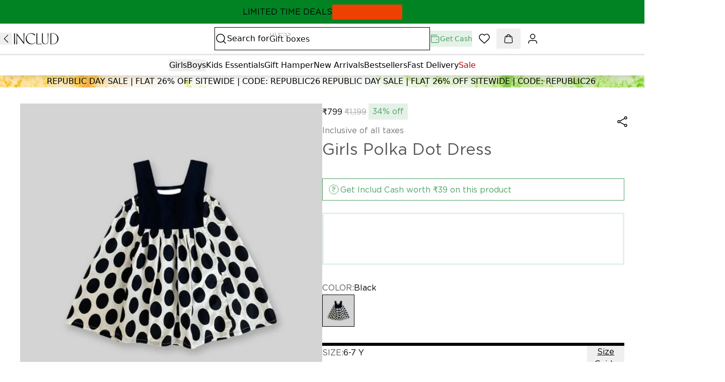

--- FILE ---
content_type: image/svg+xml
request_url: https://includ.com/svg/s/files/1/0646/0211/2255/files/PHONEPE-1f23c2a92d8d4d1ac90f836fbe2caff32b0db4159ebd3d206b99a908704358d5.svg?v=1755777975
body_size: 1208
content:
<?xml version="1.0" encoding="utf-8"?>
    <svg xmlns="http://www.w3.org/2000/svg">
      <defs>
        <symbol width="38" height="24" viewBox="0 0 38 24" fill="none" xmlns="http://www.w3.org/2000/svg" id="icon">
<g clip-path="url(#clip0_11485_49220)">
<path opacity="0.07" d="M35 0H3C1.3 0 0 1.3 0 3V21C0 22.7 1.4 24 3 24H35C36.7 24 38 22.7 38 21V3C38 1.3 36.6 0 35 0Z" fill="black"/>
<path d="M35 1C36.1 1 37 1.9 37 3V21C37 22.1 36.1 23 35 23H3C1.9 23 1 22.1 1 21V3C1 1.9 1.9 1 3 1H35Z" fill="white"/>
<circle cx="19" cy="12.0026" r="8.5" fill="#4527A0"/>
<path d="M22.4446 10.4045C22.4446 10.1207 22.2012 9.8778 21.9179 9.8778H20.9454L18.7162 7.27363C18.5137 7.0303 18.1896 6.94947 17.865 7.0303L17.095 7.27363C16.9733 7.31405 16.9329 7.47613 17.0137 7.55738L19.4454 9.91822H15.7575C15.6358 9.91822 15.555 9.99947 15.555 10.1207V10.5261C15.555 10.8099 15.7983 11.1536 16.0817 11.1536H16.9033V12.9474C16.9033 14.4065 17.5746 15.2574 18.8712 15.2574C19.2767 15.2574 19.4454 15.217 19.8504 15.0549V16.3516C19.8504 16.7161 20.1342 16.9999 20.4987 16.9999H20.8262C20.9479 16.9999 21.0696 16.8782 21.0696 16.7565V11.1536H22.2412C22.3629 11.1536 22.4437 11.0724 22.4437 10.9511V10.4045H22.4446ZM19.8512 13.8386C19.6079 13.9603 19.2837 14.0007 19.0408 14.0007C18.3925 14.0007 18.1671 13.6765 18.1671 12.947V11.1532H19.8517V13.8386H19.8512Z" fill="white"/>
</g>
<defs>
<clipPath id="clip0_11485_49220">
<rect width="38" height="24" fill="white"/>
</clipPath>
</defs>
</symbol>
      </defs>
    </svg>

--- FILE ---
content_type: image/svg+xml
request_url: https://includ.com/svg/s/files/1/0646/0211/2255/files/Frame_427319527-3010c23089256461b36a72f4e32f9a20ea01d2f23dcefffc079c44a32ea060ff.svg?v=1754293717
body_size: 174
content:
<?xml version="1.0" encoding="utf-8"?>
    <svg xmlns="http://www.w3.org/2000/svg">
      <defs>
        <symbol width="24" height="24" viewBox="0 0 24 24" fill="none" xmlns="http://www.w3.org/2000/svg" id="icon">
<rect width="24" height="24" rx="12" fill="#202020"/>
<path d="M8.76905 11.561L15.818 6L13.6642 11.8537L15.818 12.7317L8.18164 18L11.9019 12.439L8.76905 11.561Z" fill="#FEBC2B"/>
</symbol>
      </defs>
    </svg>

--- FILE ---
content_type: image/svg+xml
request_url: https://includ.com/svg/s/files/1/0646/0211/2255/files/Vector_42-c1ef362760fc21c38269d89f555cdb18e866f0583592da58d9509d52ccfad249.svg?v=1753713684
body_size: 103
content:
<?xml version="1.0" encoding="utf-8"?>
    <svg xmlns="http://www.w3.org/2000/svg">
      <defs>
        <symbol width="11" height="18" viewBox="0 0 11 18" fill="none" xmlns="http://www.w3.org/2000/svg" id="icon">
<path d="M1.02257 8.38534L10.8911 0.599976L7.87572 8.7951L10.8911 10.0244L0.200195 17.4L5.40859 9.61461L1.02257 8.38534Z" fill="#FEBC2B"/>
</symbol>
      </defs>
    </svg>

--- FILE ---
content_type: image/svg+xml
request_url: https://includ.com/svg/s/files/1/0646/0211/2255/files/LeftICON-f0bd1dad579e5e84a54d99a50316088932e66a23bcb03de7ee0f9c535afe5cf8.svg?v=1753516222
body_size: 145
content:
<?xml version="1.0" encoding="utf-8"?>
    <svg xmlns="http://www.w3.org/2000/svg">
      <defs>
        <symbol width="24" height="24" viewBox="0 0 24 24" fill="none" xmlns="http://www.w3.org/2000/svg" id="icon">
<path d="M15.6 19.2001L8.40002 12L15.6 4.80005" stroke="currentColor" stroke-width="1.2" stroke-linecap="round" stroke-linejoin="round"/>
</symbol>
      </defs>
    </svg>

--- FILE ---
content_type: image/svg+xml
request_url: https://includ.com/svg/s/files/1/0646/0211/2255/files/Icon-c7209d6743616020a29c94e0545fb36b11418384e5dc60b89ee4fad1616733c2_b865abe6-81e5-441a-9832-27fd77cd626d.svg?v=1754136861
body_size: 278
content:
<?xml version="1.0" encoding="utf-8"?>
    <svg xmlns="http://www.w3.org/2000/svg">
      <defs>
        <symbol width="22" height="22" viewBox="0 0 22 22" fill="none" xmlns="http://www.w3.org/2000/svg" id="icon">
<path d="M7.5 8.99984H14.5M7.5 5.5H14.5M13 17.0002L7.5 12.5002L9 12.5C13.4447 12.5 13.4447 5.5 9 5.5M21 11C21 16.5228 16.5228 21 11 21C5.47715 21 1 16.5228 1 11C1 5.47715 5.47715 1 11 1C16.5228 1 21 5.47715 21 11Z" stroke="#4DA064" stroke-linecap="round" stroke-linejoin="round"/>
</symbol>
      </defs>
    </svg>

--- FILE ---
content_type: text/javascript; charset=utf-8
request_url: https://includ.com/tectonic-assets/useLocation-DWi1IcWa.js
body_size: 341
content:
import{r as i}from"./env-CA-Muu63.js";import"./route-gbJ2zacw.js";try{let e=typeof window<"u"?window:typeof global<"u"?global:typeof globalThis<"u"?globalThis:typeof self<"u"?self:{},t=new e.Error().stack;t&&(e._sentryDebugIds=e._sentryDebugIds||{},e._sentryDebugIds[t]="b3d47414-a60c-4db6-811e-e9cb3c85469d",e._sentryDebugIdIdentifier="sentry-dbid-b3d47414-a60c-4db6-811e-e9cb3c85469d")}catch{}{let e=typeof window<"u"?window:typeof global<"u"?global:typeof globalThis<"u"?globalThis:typeof self<"u"?self:{};e._sentryModuleMetadata=e._sentryModuleMetadata||{},e._sentryModuleMetadata[new e.Error().stack]=Object.assign({},e._sentryModuleMetadata[new e.Error().stack],{"_sentryBundlerPluginAppKey:tectonic-yuki-file":!0})}const a=async()=>new Promise((e,t)=>{navigator.geolocation.getCurrentPosition(e,t)}),u=()=>{const[e,t]=i.useState({isLocating:!1,permissionStatus:"unknown",position:null});return{locate:i.useCallback(async()=>{if(!navigator.permissions){t(o=>({...o,permissionStatus:"not-supported"}));return}t(o=>({...o,isLocating:!0}));try{if((await navigator.permissions.query({name:"geolocation"})).state==="denied"){t(n=>({...n,permissionStatus:"denied"}));return}const s=await a();t(n=>({...n,permissionStatus:"granted",position:s.toJSON()}))}catch(o){let s="error";o instanceof GeolocationPositionError&&(s=o.code===GeolocationPositionError.PERMISSION_DENIED?"denied":o.code===GeolocationPositionError.POSITION_UNAVAILABLE?"unavailable":"error"),t(n=>({...n,permissionStatus:s}))}finally{t(o=>({...o,isLocating:!1}))}},[]),...e}};export{u};


--- FILE ---
content_type: image/svg+xml
request_url: https://includ.com/svg/s/files/1/0646/0211/2255/files/Icon_3_-f50d9870785a5116f5ad63e419f526873376a9cccc66ba50cf43365ebc9314df.svg?v=1765370460
body_size: 1617
content:
<?xml version="1.0" encoding="utf-8"?>
    <svg xmlns="http://www.w3.org/2000/svg">
      <defs>
        <symbol width="24" height="24" viewBox="0 0 24 24" fill="none" xmlns="http://www.w3.org/2000/svg" id="icon">
<path d="M5.16678 6.04362C6.76363 4.19428 9.07399 2.96916 11.705 2.8142C16.8993 2.50825 21.3765 6.48936 21.705 11.7063C21.8258 13.6255 20.6011 17.1576 19.3082 18.6183C17.6385 20.5054 15.458 21.5553 12.8946 21.7063C7.70028 22.0122 3.22313 18.0311 2.89462 12.8142C2.76772 10.7989 3.27846 8.89407 4.25256 7.29739M5.16678 6.04362L7.21058 6.39729M5.16678 6.04362L5.1511 3.67428" stroke="currentColor" stroke-width="0.724816" stroke-linecap="round"/>
<path d="M5.16678 6.04362C6.76363 4.19428 9.07399 2.96916 11.705 2.8142C16.8993 2.50825 21.3765 6.48936 21.705 11.7063C21.8258 13.6255 20.6011 17.1576 19.3082 18.6183C17.6385 20.5054 15.458 21.5553 12.8946 21.7063C7.70028 22.0122 3.22313 18.0311 2.89462 12.8142C2.76772 10.7989 3.27846 8.89407 4.25256 7.29739M5.16678 6.04362L7.21058 6.39729M5.16678 6.04362L5.1511 3.67428" stroke="currentColor" stroke-opacity="0.2" stroke-width="0.724816" stroke-linecap="round"/>
<path d="M12.2999 11.681V17.1671M12.2999 11.681L6.86377 9.39515M12.2999 11.681L15.018 10.5381M12.2999 17.1671L17.736 14.8813V9.39515M12.2999 17.1671L6.86377 15.3384V9.39515M17.736 9.39515L12.2999 6.6521L9.58183 8.02363M17.736 9.39515L15.018 10.5381M6.86377 9.39515L9.58183 8.02363M9.58183 8.02363L15.018 10.5381" stroke="currentColor" stroke-width="0.724816"/>
<path d="M12.2999 11.681V17.1671M12.2999 11.681L6.86377 9.39515M12.2999 11.681L15.018 10.5381M12.2999 17.1671L17.736 14.8813V9.39515M12.2999 17.1671L6.86377 15.3384V9.39515M17.736 9.39515L12.2999 6.6521L9.58183 8.02363M17.736 9.39515L15.018 10.5381M6.86377 9.39515L9.58183 8.02363M9.58183 8.02363L15.018 10.5381" stroke="currentColor" stroke-opacity="0.2" stroke-width="0.724816"/>
</symbol>
      </defs>
    </svg>

--- FILE ---
content_type: image/svg+xml
request_url: https://includ.com/svg/s/files/1/0646/0211/2255/files/wallet-03-335fc304d78f09652eb0acf95acb772dbdad3207199afc870809aa24ef9a2c06.svg?v=1755770750
body_size: 502
content:
<?xml version="1.0" encoding="utf-8"?>
    <svg xmlns="http://www.w3.org/2000/svg">
      <defs>
        <symbol width="16" height="16" viewBox="0 0 16 16" fill="none" xmlns="http://www.w3.org/2000/svg" id="icon">
<path d="M11 9.33333H11.0067M2 3.33333V12.6667C2 13.403 2.59695 14 3.33333 14H12.6667C13.403 14 14 13.403 14 12.6667V6C14 5.26362 13.403 4.66667 12.6667 4.66667L3.33333 4.66667C2.59695 4.66667 2 4.06971 2 3.33333ZM2 3.33333C2 2.59695 2.59695 2 3.33333 2H11.3333M11.3333 9.33333C11.3333 9.51743 11.1841 9.66667 11 9.66667C10.8159 9.66667 10.6667 9.51743 10.6667 9.33333C10.6667 9.14924 10.8159 9 11 9C11.1841 9 11.3333 9.14924 11.3333 9.33333Z" stroke="currentColor" stroke-linecap="round" stroke-linejoin="round"/>
</symbol>
      </defs>
    </svg>

--- FILE ---
content_type: text/javascript; charset=utf-8
request_url: https://includ.com/tectonic-assets/route-BGutamyM.js
body_size: 175622
content:
var ql=Object.defineProperty;var $l=(e,t,n)=>t in e?ql(e,t,{enumerable:!0,configurable:!0,writable:!0,value:n}):e[t]=n;var ht=(e,t,n)=>($l(e,typeof t!="symbol"?t+"":t,n),n);import"./route-gbJ2zacw.js";import{aW as Kn,a$ as zi,bb as Es,aT as ni,b7 as ri,aZ as Bs,a_ as Xi,aU as uo,b4 as Ks,aY as oi,bl as Ql,bm as Wl,bc as Hl,a as Ze,r as h,i as In,bi as Ji,bf as ta,j as y,_ as na,u as Dn,bn as Gl,o as jt,bo as Yl,p as Tt,h as an,s as ot,bp as Mn,b as Yt,bq as Qo,br as qs,bs as dn,l as ra,e as hr,bt as lo,bu as Nt,bv as qt,t as go,bg as zl,k as Ke,bw as Xl,bx as Jl,f as Kr,m as jr,d as Br,n as Wo,by as si,c as oa,aS as Zl,bz as ed,w as td}from"./env-CA-Muu63.js";import{g as yo,s as Ho,r as nd}from"./index-2Upgmfvo.js";import{ao as rd,ap as od,aq as Zi,ar as sd,as as sa,at as ad,au as id,av as ai,aw as cd,ax as ii,ay as io,az as ec,aA as tc,aB as nc,aC as ud,aD as ld,aE as dd,aF as rc,aG as pd,aH as oc,aI as fd,aJ as hd,aK as md,aL as gd,aM as yd,aN as vd,aO as Cd,aP as bd,aQ as Pd,D as sc,s as Ue,aR as Td,u as mt,aS as Sd,H as Ed,l as gt,aT as aa,aU as ac,aV as wd,aW as ia,aX as Ad,aY as _d,aZ as Id,a_ as ws,a$ as Rd,b0 as ic,a3 as Od,b1 as xd,a6 as mn,a5 as cc,j as re,A as ne,b2 as Ft,b3 as co,b4 as ci,b5 as po,b6 as ir,b7 as Md,b8 as wr,a1 as Dd,b9 as uc,ba as lc,bb as ca,d as st,y as $e,r as je,bc as Ld,bd as Ud,be as dc,bf as ua,p as wn,bg as Go,ad as ct,bh as xt,bi as ui,a0 as ts,h as $n,i as Vd,bj as vo,bk as ns,bl as pc,bm as fc,bn as kd,bo as Fd,bp as Nd,bq as Yo,br as dr,bs as jd,_ as Co,bt as hc,bu as it,bv as Bd,bw as Kd,bx as qd,by as $d,bz as Qd,bA as Wd,bB as Hd,bC as Gd,bD as Yd,bE as zd,bF as Xd,bG as rs,bH as li,$ as Jd,bI as $s,al as fo,aj as Zd,C as mc,B as En,bJ as ep,bK as tp,bL as ue,bM as np,bN as rp,bO as op,bP as di,bQ as As,ah as sp,bR as ap,bS as ip,an as cp}from"./index-CldoX1Cc.js";import{p as gc}from"./worker-TTi58jhm.js";import{F as lt}from"./entity-DruxsTmP.js";import{u as up}from"./useLocation-DWi1IcWa.js";import{u as la}from"./useDebouncedCallback-CwSXGQog.js";import{u as lp}from"./useDebounce-7g10h0b9.js";import{u as os,p as mr,b as qr,a as ss}from"./index-QoTSRzgu.js";try{let e=typeof window<"u"?window:typeof global<"u"?global:typeof globalThis<"u"?globalThis:typeof self<"u"?self:{},t=new e.Error().stack;t&&(e._sentryDebugIds=e._sentryDebugIds||{},e._sentryDebugIds[t]="3116111e-82a7-4e42-8352-f4731dad784a",e._sentryDebugIdIdentifier="sentry-dbid-3116111e-82a7-4e42-8352-f4731dad784a")}catch{}{let e=typeof window<"u"?window:typeof global<"u"?global:typeof globalThis<"u"?globalThis:typeof self<"u"?self:{};e._sentryModuleMetadata=e._sentryModuleMetadata||{},e._sentryModuleMetadata[new e.Error().stack]=Object.assign({},e._sentryModuleMetadata[new e.Error().stack],{"_sentryBundlerPluginAppKey:tectonic-yuki-file":!0})}const dp=e=>new Promise(t=>{setTimeout(t,e)});var Et=(e=>(e.EMAIL_OTP="emailOtp",e.PHONE_NUMBER_OTP="phoneNumberOtp",e.KWIK_PASS="kwikPass",e.SHOPIFY_CUSTOMER_ACCOUNTS="shopifyCustomerAccounts",e.SHIPROCKET="shiprocket",e))(Et||{}),wt=(e=>(e.SIGN_IN="signIn",e.SIGN_UP="singUp",e.CUSTOM="custom",e))(wt||{}),yc=(e=>(e.ALL="ALL",e.CURRENTLY_APPLICABLE="CURRENTLY_APPLICABLE",e.POTENTIALLY_APPLICABLE="POTENTIALLY_APPLICABLE",e))(yc||{});function pp(e,t){return rd(od(e,t,Zi),e+"")}function fp(e,t,n){if(!Kn(n))return!1;var r=typeof t;return(r=="number"?zi(n)&&sd(t,n.length):r=="string"&&t in n)?sa(n[t],e):!1}function hp(e){return pp(function(t,n){var r=-1,o=n.length,s=o>1?n[o-1]:void 0,a=o>2?n[2]:void 0;for(s=e.length>3&&typeof s=="function"?(o--,s):void 0,a&&fp(n[0],n[1],a)&&(s=o<3?void 0:s,o=1),t=Object(t);++r<o;){var i=n[r];i&&e(t,i,r,s)}return t})}function mp(e,t,n){return e===e&&(n!==void 0&&(e=e<=n?e:n),t!==void 0&&(e=e>=t?e:t)),e}function gp(e,t,n){return n===void 0&&(n=t,t=void 0),n!==void 0&&(n=Es(n),n=n===n?n:0),t!==void 0&&(t=Es(t),t=t===t?t:0),mp(Es(e),t,n)}function yp(e,t){for(var n=-1,r=e==null?0:e.length;++n<r;)if(t(e[n],n,e))return!0;return!1}var vp=1,Cp=2;function vc(e,t,n,r,o,s){var a=n&vp,i=e.length,c=t.length;if(i!=c&&!(a&&c>i))return!1;var l=s.get(e),p=s.get(t);if(l&&p)return l==t&&p==e;var f=-1,d=!0,u=n&Cp?new ad:void 0;for(s.set(e,t),s.set(t,e);++f<i;){var g=e[f],C=t[f];if(r)var b=a?r(C,g,f,t,e,s):r(g,C,f,e,t,s);if(b!==void 0){if(b)continue;d=!1;break}if(u){if(!yp(t,function(v,T){if(!id(u,T)&&(g===v||o(g,v,n,r,s)))return u.push(T)})){d=!1;break}}else if(!(g===C||o(g,C,n,r,s))){d=!1;break}}return s.delete(e),s.delete(t),d}function bp(e){var t=-1,n=Array(e.size);return e.forEach(function(r,o){n[++t]=[o,r]}),n}var Pp=1,Tp=2,Sp="[object Boolean]",Ep="[object Date]",wp="[object Error]",Ap="[object Map]",_p="[object Number]",Ip="[object RegExp]",Rp="[object Set]",Op="[object String]",xp="[object Symbol]",Mp="[object ArrayBuffer]",Dp="[object DataView]",pi=ni?ni.prototype:void 0,_s=pi?pi.valueOf:void 0;function Lp(e,t,n,r,o,s,a){switch(n){case Dp:if(e.byteLength!=t.byteLength||e.byteOffset!=t.byteOffset)return!1;e=e.buffer,t=t.buffer;case Mp:return!(e.byteLength!=t.byteLength||!s(new ai(e),new ai(t)));case Sp:case Ep:case _p:return sa(+e,+t);case wp:return e.name==t.name&&e.message==t.message;case Ip:case Op:return e==t+"";case Ap:var i=bp;case Rp:var c=r&Pp;if(i||(i=cd),e.size!=t.size&&!c)return!1;var l=a.get(e);if(l)return l==t;r|=Tp,a.set(e,t);var p=vc(i(e),i(t),r,o,s,a);return a.delete(e),p;case xp:if(_s)return _s.call(e)==_s.call(t)}return!1}var Up=1,Vp=Object.prototype,kp=Vp.hasOwnProperty;function Fp(e,t,n,r,o,s){var a=n&Up,i=ii(e),c=i.length,l=ii(t),p=l.length;if(c!=p&&!a)return!1;for(var f=c;f--;){var d=i[f];if(!(a?d in t:kp.call(t,d)))return!1}var u=s.get(e),g=s.get(t);if(u&&g)return u==t&&g==e;var C=!0;s.set(e,t),s.set(t,e);for(var b=a;++f<c;){d=i[f];var v=e[d],T=t[d];if(r)var S=a?r(T,v,d,t,e,s):r(v,T,d,e,t,s);if(!(S===void 0?v===T||o(v,T,n,r,s):S)){C=!1;break}b||(b=d=="constructor")}if(C&&!b){var P=e.constructor,R=t.constructor;P!=R&&"constructor"in e&&"constructor"in t&&!(typeof P=="function"&&P instanceof P&&typeof R=="function"&&R instanceof R)&&(C=!1)}return s.delete(e),s.delete(t),C}var Np=1,fi="[object Arguments]",hi="[object Array]",Lo="[object Object]",jp=Object.prototype,mi=jp.hasOwnProperty;function Bp(e,t,n,r,o,s){var a=uo(e),i=uo(t),c=a?hi:ri(e),l=i?hi:ri(t);c=c==fi?Lo:c,l=l==fi?Lo:l;var p=c==Lo,f=l==Lo,d=c==l;if(d&&Bs(e)){if(!Bs(t))return!1;a=!0,p=!1}if(d&&!p)return s||(s=new io),a||Xi(e)?vc(e,t,n,r,o,s):Lp(e,t,c,n,r,o,s);if(!(n&Np)){var u=p&&mi.call(e,"__wrapped__"),g=f&&mi.call(t,"__wrapped__");if(u||g){var C=u?e.value():e,b=g?t.value():t;return s||(s=new io),o(C,b,n,r,s)}}return d?(s||(s=new io),Fp(e,t,n,r,o,s)):!1}function as(e,t,n,r,o){return e===t?!0:e==null||t==null||!Ks(e)&&!Ks(t)?e!==e&&t!==t:Bp(e,t,n,r,as,o)}var Kp=1,qp=2;function $p(e,t,n,r){var o=n.length,s=o;if(e==null)return!s;for(e=Object(e);o--;){var a=n[o];if(a[2]?a[1]!==e[a[0]]:!(a[0]in e))return!1}for(;++o<s;){a=n[o];var i=a[0],c=e[i],l=a[1];if(a[2]){if(c===void 0&&!(i in e))return!1}else{var p=new io,f;if(!(f===void 0?as(l,c,Kp|qp,r,p):f))return!1}}return!0}function Cc(e){return e===e&&!Kn(e)}function Qp(e){for(var t=ec(e),n=t.length;n--;){var r=t[n],o=e[r];t[n]=[r,o,Cc(o)]}return t}function bc(e,t){return function(n){return n==null?!1:n[e]===t&&(t!==void 0||e in Object(n))}}function Wp(e){var t=Qp(e);return t.length==1&&t[0][2]?bc(t[0][0],t[0][1]):function(n){return n===e||$p(n,e,t)}}var Hp=1,Gp=2;function Yp(e,t){return tc(e)&&Cc(t)?bc(nc(e),t):function(n){var r=ud(n,e);return r===void 0&&r===t?ld(n,e):as(t,r,Hp|Gp)}}function zp(e){return function(t){return t==null?void 0:t[e]}}function Xp(e){return function(t){return dd(t,e)}}function Jp(e){return tc(e)?zp(nc(e)):Xp(e)}function Pc(e){return typeof e=="function"?e:e==null?Zi:typeof e=="object"?uo(e)?Yp(e[0],e[1]):Wp(e):Jp(e)}function Zp(e){return function(t,n,r){for(var o=-1,s=Object(t),a=r(t),i=a.length;i--;){var c=a[++o];if(n(s[c],c,s)===!1)break}return t}}var Tc=Zp();function ef(e,t){return e&&Tc(e,t,ec)}function Qs(e,t,n){(n!==void 0&&!sa(e[t],n)||n===void 0&&!(t in e))&&rc(e,t,n)}function tf(e){return Ks(e)&&zi(e)}function Ws(e,t){if(!(t==="constructor"&&typeof e[t]=="function")&&t!="__proto__")return e[t]}function nf(e){return pd(e,oc(e))}function rf(e,t,n,r,o,s,a){var i=Ws(e,n),c=Ws(t,n),l=a.get(c);if(l){Qs(e,n,l);return}var p=s?s(i,c,n+"",e,t,a):void 0,f=p===void 0;if(f){var d=uo(c),u=!d&&Bs(c),g=!d&&!u&&Xi(c);p=c,d||u||g?uo(i)?p=i:tf(i)?p=fd(i):u?(f=!1,p=hd(c,!0)):g?(f=!1,p=md(c,!0)):p=[]:gd(c)||oi(c)?(p=i,oi(i)?p=nf(i):(!Kn(i)||Ql(i))&&(p=yd(c))):f=!1}f&&(a.set(c,p),o(p,c,r,s,a),a.delete(c)),Qs(e,n,p)}function Sc(e,t,n,r,o){e!==t&&Tc(t,function(s,a){if(o||(o=new io),Kn(s))rf(e,t,a,n,Sc,r,o);else{var i=r?r(Ws(e,a),s,a+"",e,t,o):void 0;i===void 0&&(i=s),Qs(e,a,i)}},oc)}var of=Object.prototype,sf=of.hasOwnProperty;function af(e,t){return e!=null&&sf.call(e,t)}function cf(e,t){return e!=null&&vd(e,t,af)}function Ht(e,t){return as(e,t)}function gi(e,t){var n={};return t=Pc(t),ef(e,function(r,o,s){rc(n,o,t(r,o,s))}),n}var Ec=hp(function(e,t,n){Sc(e,t,n)});function wc(e,t){if(e==null)return{};var n=Cd(bd(e),function(r){return[r]});return t=Pc(t),Pd(e,n,function(r,o){return t(r,o[0])})}function uf(e,t,n){return e&&e.length?(t=t===void 0?1:Wl(t),Hl(e,0,t<0?0:t)):[]}var lf="Expected a function";function df(e,t,n){var r=!0,o=!0;if(typeof e!="function")throw new TypeError(lf);return Kn(n)&&(r="leading"in n?!!n.leading:r,o="trailing"in n?!!n.trailing:o),sc(e,t,{leading:r,maxWait:t,trailing:o})}const pf=async(e,t)=>{const n=performance.now(),{traceId:r,traceContext:o,path:s,...a}=t??{},[i,c]=await Ue(e,r,o),l=performance.now()-n,p={timestamp:new Date().toISOString(),trace:r,"logging.googleapis.com/trace":o,time_ms:l,metric_name:"FETCH_TIMER",path:s,...a};return c&&(c instanceof Td||Ze.error({err:c,...p},"[SAFE_FETCH_LOGGER] [REQUEST_ERROR]")),[i,c]},Rr=e=>({...e,hits:e.hits.map(t=>t.product)}),ho=e=>{try{return new URL(e).href}catch{const n=globalThis.location.origin,r=e.startsWith("/")?e:"/"+e;return n+r}},yi=typeof window<"u"?h.useLayoutEffect:h.useEffect,ff=({enabled:e,variant:t})=>{const n=h.useRef(!0);h.useEffect(()=>{if(n.current){n.current=!1;return}if(!e||!t)return;const r=new URL(globalThis.location.href);r.searchParams.get("variant")!==t&&(r.searchParams.set("variant",t),globalThis.history.replaceState(window.history.state,"",r.toString()))},[e,t])};function da(e,t){const n=mt(t);return hf({filters:{...e,status:"pending"}},n).length}function vi(e,t){return e.findAll(t.filters).map(n=>t.select?t.select(n):n.state)}function hf(e={},t){const n=mt(t).getMutationCache(),r=h.useRef(e),o=h.useRef(null);return o.current||(o.current=vi(n,e)),h.useEffect(()=>{r.current=e}),h.useSyncExternalStore(h.useCallback(s=>n.subscribe(()=>{const a=Sd(o.current,vi(n,r.current));o.current!==a&&(o.current=a,Ed.schedule(s))}),[n]),()=>o.current,()=>o.current)}const mf=()=>{const[e,t]=h.useState({}),n=mt(),r=h.useCallback((o,s)=>{t(a=>({...a,[o]:s})),gc.postMessage({type:"tt::product::wishlist::update",payload:{slug:o,inDefaultWishlist:s}}),n.setQueriesData({queryKey:["product"],exact:!1},a=>gt(a.inDefaultWishlist)||a.slug!==o?a:{...a,inDefaultWishlist:s})},[]);return h.useMemo(()=>({products:e,onToggle:r}),[e,r])},Is=(e,t={})=>Object.entries(e).reduce((n,[r,{css:o}])=>(o&&(n[r]=o),n),t),gf=({pageCss:e,fragments:t,variantId:n,lazyFragments:r})=>{const[o,s]=h.useState(()=>({pageCss:e?{[n]:e}:{},fragmentCss:Is(t)})),a=h.useRef(n);return yi(()=>{a.current!==n&&(s(i=>({...i,pageCss:e?{...i.pageCss,[n]:e}:i.pageCss,fragmentCss:Is(t,i.fragmentCss)})),a.current=n)},[t,e,n]),yi(()=>{r&&s(i=>({...i,lazyFragmentCss:Is(r)}))},[r]),o};function Ac(e){const t=aa(()=>ac(e)),{isStatic:n}=h.useContext(wd);if(n){const[,r]=h.useState(e);h.useEffect(()=>t.on("change",r),[])}return t}function _c(e,t){const n=Ac(t()),r=()=>n.set(t());return r(),ia(()=>{const o=()=>_d.preRender(r,!1,!0),s=e.map(a=>a.on("change",o));return()=>{s.forEach(a=>a()),Ad(r)}}),n}const yf=e=>e&&typeof e=="object"&&e.mix,vf=e=>yf(e)?e.mix:void 0;function Ic(...e){const t=!Array.isArray(e[0]),n=t?0:-1,r=e[0+n],o=e[1+n],s=e[2+n],a=e[3+n],i=Id(o,s,{mixer:vf(s[0]),...a});return t?i(r):i}function Cf(e){ws.current=[],e();const t=_c(ws.current,e);return ws.current=void 0,t}function Ci(e,t,n,r){if(typeof e=="function")return Cf(e);const o=typeof t=="function"?t:Ic(t,n,r);return Array.isArray(e)?bi(e,o):bi([e],([s])=>o(s))}function bi(e,t){const n=aa(()=>[]);return _c(e,()=>{n.length=0;const r=e.length;for(let o=0;o<r;o++)n[o]=e[o].get();return t(n)})}function bf(e){e.values.forEach(t=>t.stop())}function Hs(e,t){[...t].reverse().forEach(r=>{const o=e.getVariant(r);o&&ic(e,o),e.variantChildren&&e.variantChildren.forEach(s=>{Hs(s,t)})})}function Pf(e,t){if(Array.isArray(t))return Hs(e,t);if(typeof t=="string")return Hs(e,[t]);ic(e,t)}function Tf(){const e=new Set,t={subscribe(n){return e.add(n),()=>void e.delete(n)},start(n,r){const o=[];return e.forEach(s=>{o.push(Rd(s,n,{transitionOverride:r}))}),Promise.all(o)},set(n){return e.forEach(r=>{Pf(r,n)})},stop(){e.forEach(n=>{bf(n)})},mount(){return()=>{t.stop()}}};return t}function Sf(){const e=aa(Tf);return ia(e.mount,[]),e}const Ef=Sf,wf=()=>{globalThis.posthog&&globalThis.posthog.reset()},Af=(e,t)=>{if(globalThis.posthog)try{globalThis.posthog.alias(e.externalUserId,t.externalUserId),globalThis.posthog.identify(e.externalUserId),globalThis.posthog.setPersonProperties({ttUserId:e.externalUserId,email:e.email,phone:e.phone,firstName:e.firstName,lastName:e.lastName,ttSourceUserId:e.simpleId}),globalThis.posthog.register({ttUserId:e.externalUserId,ttEventSource:"WEBSITE",ttSourceUserId:e.simpleId,isAnonymous:e.isAnonymous})}catch(n){Ze.error({err:n},"[posthogUserUpdateError]")}},_f=e=>{try{return Kn(e)?In(e)?"":`${JSON.stringify(e)}`:`${e}`}catch{return Ze.warn("Error in sanitizing analytics prop value"),""}},pa=e=>new Promise(t=>setTimeout(t,e)),Rc=async(e=1,t=3)=>{var n,r,o,s,a,i,c,l;try{const{id:p,...f}=globalThis.___tt___.infoSession.session;return{ttClientSessionId:p,ttClientSessionInfo:f,ttEventSource:"WEBSITE",ttFrameworkVersion:"v2",ttTester:globalThis.___tt___.ttTester,isAnonymous:globalThis.___tt___.isAnonymous,ttUserId:globalThis.___tt___.currentUser.externalUserId,ttSourceUserId:globalThis.___tt___.currentUser.simpleId,ttUserEmailMD5:(r=(n=globalThis.___tt___.hashedInfo)==null?void 0:n.email)==null?void 0:r.md5,ttUserPhoneMD5:(s=(o=globalThis.___tt___.hashedInfo)==null?void 0:o.phone)==null?void 0:s.md5,ttUserEmailSHA256:(i=(a=globalThis.___tt___.hashedInfo)==null?void 0:a.email)==null?void 0:i.sha256,ttUserPhoneSHA256:(l=(c=globalThis.___tt___.hashedInfo)==null?void 0:c.phone)==null?void 0:l.sha256}}catch(p){return Ze.error(`[getDefaultProperties] Attempt ${e}`,p),e<t?(await pa(1e3),Rc(e+1,t)):{}}},Oc=async(e=1,t=3)=>{try{return globalThis.mixpanel.get_properties()}catch(n){return Ze.error(`[getMixpanelPropertiesError] Attempt ${e}`,n),e<t?(await pa(1e3),Oc(e+1,t)):{}}},xc=async(e=1,t=3)=>{try{return xd()}catch(n){return Ze.error(`[getPosthogPropertiesError] Attempt ${e}`,n),e<t?(await pa(1e3),xc(e+1,t)):{}}},Wr=async e=>{try{const[t,n,r,o]=await Promise.allSettled([Rc(),xc(),Od({},e),Oc()]),s=t.status==="fulfilled"?t.value:{},a=r.status==="fulfilled"?r.value:{},i=o.status==="fulfilled"?o.value:{},c=n.status==="fulfilled"?n.value:{},l={...a,...s,...i,...c};return Object.entries(l).filter(([p,f])=>!gt(f)).map(([p,f])=>({key:p,value:_f(f)})).filter(({value:p})=>!In(p))}catch(t){return Ze.error("[getAnalyticsEventPropertiesError]",t),[]}},If=()=>{globalThis.mixpanel.reset(),wf()},Rf=e=>{const t=[];try{const n=e.split(""),r=n.indexOf("@");n.forEach((o,s)=>s>=2&&s<=r-2||r<=4&&s<r?t.push("*"):t.push(o))}catch(n){Ze.error("Error in sanitizing input",n)}return t.join("")},Of=e=>{let t="";try{t=e.slice(-4).padStart(e.length,"*")}catch(n){Ze.error("Error in sanitizing input",n)}return t},xf=(e,t,n,r,o)=>({userId:e.externalUserId,sourceUserId:e.simpleId,authType:t,authMode:n,email:r?Rf(r):void 0,phoneNumber:o?Of(o):void 0,info:globalThis.btoa(JSON.stringify({email:e==null?void 0:e.email,phone:e==null?void 0:e.phone,firstName:e==null?void 0:e.firstName,lastName:e==null?void 0:e.lastName}))}),Vt=async(e,t)=>{const{user:n,email:r,phone:o,authType:s,authMode:a,...i}=e.params,c=xf(n,s,a,r,o);mn({type:e.type,params:{...c,...i}},t)},Hr=(e,t,n,r)=>{var a,i,c,l,p,f,d,u,g,C,b,v;const o=t??(e==null?void 0:e.variants.find(T=>T.isCurrentlySelected))??(e==null?void 0:e.variants.find(T=>T.stockStatus!=="OUT_OF_STOCK"))??(e==null?void 0:e.variants[0]);return{index:r,itemId:(o==null?void 0:o.sku)??"",itemBrand:e==null?void 0:e.brand,mrp:((a=o==null?void 0:o.mrp)==null?void 0:a.amount)??0,productId:(e==null?void 0:e.simpleId)??"",quantity:n,productHandle:(e==null?void 0:e.slug)??"",productTitle:(e==null?void 0:e.title)??"",itemCategory:e==null?void 0:e.category,itemVariant:o==null?void 0:o.title,variantId:o==null?void 0:o.simpleId,sellingPrice:((i=o==null?void 0:o.price)==null?void 0:i.amount)??0,currency:((c=o==null?void 0:o.price)==null?void 0:c.currencyCode)??"",productVariant:o==null?void 0:o.basisAttr1Display,productImage:(f=(p=(l=e==null?void 0:e.assetMap)==null?void 0:l.gallery)==null?void 0:p[0])==null?void 0:f.cdnUrl,variantImage:(u=(d=o==null?void 0:o.assets)==null?void 0:d[0])==null?void 0:u.cdnUrl,discount:(g=o==null?void 0:o.mrp)!=null&&g.amount&&((C=o==null?void 0:o.price)!=null&&C.amount)?((b=o.mrp)==null?void 0:b.amount)-((v=o.price)==null?void 0:v.amount):void 0}},fa=e=>{var n,r,o;return e?{cartId:e.id,slug:e.slug,tax:e.cost.totalTaxAmount,value:e.cost.totalAmount.amount,currency:e.cost.totalAmount.currencyCode,valueBeforePromotions:e.cost.subtotalAmount.amount,coins:(n=e.coins)==null?void 0:n.spendable.currentlyApplicable.coins,promotions:(r=e.discountCodes)!=null&&r.length?e.discountCodes.map(({code:s})=>s):(o=e.automaticDiscountAllocations)==null?void 0:o.map(({title:s})=>s),items:e.lines.edges.map((s,a)=>{const{productVariant:i,discountAllocations:c,quantity:l,cost:p}=s.node,{product:f}=i,d=Hr(f,i,void 0,a);return{...d,quantity:l,value:p.totalAmount.amount,sellingPrice:p.amountPerQuantity.amount,mrp:p.compareAtAmountPerQuantity.amount,valueBeforePromotions:p.subtotalAmount.amount,promotions:c.map(({code:g,title:C})=>g??C),discount:c.reduce((g,{discountedAmount:C})=>g+C.amount,d.discount??0)}})}:{}},Mf=(e,t,n,r)=>e?{...fa(e),partner:t,isGuest:n,isExpress:r}:{},Rt=async(e,t)=>{const{cart:n,...r}=e.params,{partner:o,isGuest:s,isExpress:a}=r,i=Mf(n,o,s,a);mn({type:e.type,params:{...i,...r}},{...t,send_immediately:!0})},jn=async(e,t)=>{const{cart:n,...r}=e.params,o=fa(n);mn({type:e.type,params:{...o,...r}},t)},Df=e=>({collectionId:e.id,collectionSlug:e.slug,collectionTitle:e.name}),Lf=async(e,t)=>{const{collection:n,cart:r,...o}=e.params,s=Df(n);mn({type:e.type,params:{...s,...o}},t),await Promise.allSettled([cc(e)])},Uf=e=>({collectionId:e.collection.id,collectionSlug:e.collection.slug,collectionTitle:e.collection.name,items:uf(e.hits,3).map((t,n)=>Hr(t,void 0,void 0,n))}),Vf=async(e,t)=>{const{collectionProductList:n,...r}=e.params,o=Uf(n);mn({type:e.type,params:{...o,...r}},t)},kf=(e,t,n)=>({impression:e,items:[{identifier:t,index:n}]}),Ff=async(e,t)=>{const{index:n,impression:r,identifier:o,...s}=e.params,a=kf(r,o,n);mn({type:e.type,params:{...a,...s}},t)},Pi=async e=>{try{const t=new TextEncoder().encode(e),n=await window.crypto.subtle.digest("SHA-256",t);return Array.from(new Uint8Array(n)).map(s=>s.toString(16).padStart(2,"0")).join("")}catch{return}},Nf=async e=>{var n,r,o,s,a,i;const t={orderId:e.globalId,orderName:e.name,tax:e.totalTax.amount,shipping:e.totalShippingPrice.amount,orderSimpleId:e.simpleId,value:e.totalPrice.amount,coins:(n=e.coinDiscount)==null?void 0:n.amount,currency:e.totalPrice.currencyCode,promotions:(r=e.discountAllocations)==null?void 0:r.map(({code:c})=>c),valueBeforePromotions:e.totalPrice.amount+e.couponDiscount.amount,customerSimpleId:e.customerEcommId,zipCode:(o=e.shippingAddress)==null?void 0:o.zip,country:(s=e.shippingAddress)==null?void 0:s.country,city:(a=e.shippingAddress)==null?void 0:a.city,state:(i=e.shippingAddress)==null?void 0:i.province,items:e.lineItems.edges.map((c,l)=>{const{quantity:p,totalPrice:f,totalAmount:d,productVariant:u,discountAllocations:g}=c.node,{product:C,price:b,mrp:v}=u,T=Hr(C,u,void 0,l);return{...T,quantity:p,mrp:v.amount,value:d.amount,sellingPrice:b.amount,valueBeforePromotions:f.amount,promotions:g==null?void 0:g.map(({code:S,title:P})=>S??P),discount:g==null?void 0:g.reduce((S,{discountedAmount:P})=>S+P.amount,T.discount??0)}})};return In(e.email)||(t.customerEmailSHA256=await Pi(e.email)),In(e.phone)||(t.customerPhoneSHA256=await Pi(e.phone)),t},jf=async(e,t)=>{const{order:n,...r}=e.params,o=await Nf(n);mn({type:e.type,params:{...o,...r}},t)},Bf=(e,t,n,r,o)=>{const s=e?fa(e):{},a=Hr(t,n,void 0,o);return s.currency||(s.currency=a.currency),{...s,items:[{...a,quantity:r}]}},ke=async(e,t)=>{const{cart:n,product:r,variant:o,quantity:s,index:a,...i}=e.params,c=Bf(n,r,o,s,a);mn({type:e.type,params:{...c,...i}},t)},oo=async(e,t)=>{const{product:n,variant:r,selectedQuantity:o,index:s,cart:a,...i}=e.params,c=Hr(n,r,o,s);mn({type:e.type,params:{...c,...i}},t),await Promise.allSettled([cc(e)])},Kf=(e,t,n,r,o)=>({impression:t,items:[Hr(e,n,r,o)]}),qf=async(e,t)=>{const{product:n,variant:r,selectedQuantity:o,index:s,impression:a,...i}=e.params,c=Kf(n,a,r,o,s);mn({type:e.type,params:{...c,...i}},t)},$f=e=>{if(!e)return{};const{q:t,filterBy:n,sortBy:r,filterExpressions:o}=e.query??{};return{searchTerm:t,filters:n,sortBy:r,filterExpressions:o}},Qf=e=>{const{search_query:t,search_type:n,search_method:r,corrected_query:o,filters_applied:s,sort_option:a,was_corrected:i,typesense_product_list:c,use_product_variant_compat:l,...p}=e,f=l?Rr(c):null,u=((f==null?void 0:f.hits)??c.hits).slice(0,3).map((g,C)=>{var b,v,T,S,P,R,I,D,O,k,U,A,F,V,L,M;return{mrp:((v=(b=g.variants)==null?void 0:b[0])==null?void 0:v.mrp)||0,index:C,itemId:((S=(T=g.variants)==null?void 0:T[0])==null?void 0:S.id)||g.id,currency:"INR",discount:(R=(P=g.variants)==null?void 0:P[0])!=null&&R.mrp&&((D=(I=g.variants)==null?void 0:I[0])!=null&&D.price)?g.variants[0].mrp-g.variants[0].price:0,productId:g.id,quantity:1,itemBrand:g.brand,variantId:(k=(O=g.variants)==null?void 0:O[0])==null?void 0:k.id,sellingPrice:((A=(U=g.variants)==null?void 0:U[0])==null?void 0:A.price)||0,itemVariant:(V=(F=g.variants)==null?void 0:F[0])==null?void 0:V.title,productTitle:g.title,productHandle:g.slug,itemCategory:g.category?[g.category]:[],productVariant:(M=(L=g.variants)==null?void 0:L[0])==null?void 0:M.title}});return{...p,searchQuery:t,searchType:n,searchMethod:r,correctedQuery:o,wasCorrected:i,filtersApplied:s,sortOption:a,pagination:{pageNumber:c.page,resultsPerPage:c.perPage},resultsCount:c.found,resultsShownCount:c.hits.length,noResults:c.found===0,topResultsMetadata:u}};async function Or(e,t){if(e.type===re.SEARCH_RESULTS_VIEW){const r=Qf(e.params);mn({type:e.type,params:r},t)}else{const n=e,{querySource:r,...o}=n.params,s=$f(r);mn({type:e.type,params:{...s,...o}},t)}}const Wf=e=>{var t;(t=globalThis.mixpanel)==null||t.unregister(e)},Hf=(e,t)=>{try{globalThis.mixpanel.alias(e.externalUserId,t.externalUserId),globalThis.mixpanel.identify(e.externalUserId),globalThis.mixpanel.register({ttUserId:e.externalUserId,ttEventSource:"WEBSITE",ttSourceUserId:e.simpleId,isAnonymous:e.isAnonymous}),Af(e,t)}catch(n){console.error(n)}};var Mc={exports:{}};(function(e,t){(function(n,r){e.exports=r()})(Ji,function(){var n=function(s,a){if(a=a||{},typeof s!="function")throw new o("fetch must be a function");if(typeof a!="object")throw new o("defaults must be an object");if(a.retries!==void 0&&!r(a.retries))throw new o("retries must be a positive integer");if(a.retryDelay!==void 0&&!r(a.retryDelay)&&typeof a.retryDelay!="function")throw new o("retryDelay must be a positive integer or a function returning a positive integer");if(a.retryOn!==void 0&&!Array.isArray(a.retryOn)&&typeof a.retryOn!="function")throw new o("retryOn property expects an array or function");var i={retries:3,retryDelay:1e3,retryOn:[]};return a=Object.assign(i,a),function(l,p){var f=a.retries,d=a.retryDelay,u=a.retryOn;if(p&&p.retries!==void 0)if(r(p.retries))f=p.retries;else throw new o("retries must be a positive integer");if(p&&p.retryDelay!==void 0)if(r(p.retryDelay)||typeof p.retryDelay=="function")d=p.retryDelay;else throw new o("retryDelay must be a positive integer or a function returning a positive integer");if(p&&p.retryOn)if(Array.isArray(p.retryOn)||typeof p.retryOn=="function")u=p.retryOn;else throw new o("retryOn property expects an array or function");return new Promise(function(g,C){var b=function(T){var S=typeof Request<"u"&&l instanceof Request?l.clone():l;s(S,p).then(function(P){if(Array.isArray(u)&&u.indexOf(P.status)===-1)g(P);else if(typeof u=="function")try{return Promise.resolve(u(T,null,P)).then(function(R){R?v(T,null,P):g(P)}).catch(C)}catch(R){C(R)}else T<f?v(T,null,P):g(P)}).catch(function(P){if(typeof u=="function")try{Promise.resolve(u(T,P,null)).then(function(R){R?v(T,P,null):C(P)}).catch(function(R){C(R)})}catch(R){C(R)}else T<f?v(T,P,null):C(P)})};function v(T,S,P){var R=typeof d=="function"?d(T,S,P):d;setTimeout(function(){b(++T)},R)}b(0)})}};function r(s){return Number.isInteger(s)&&s>=0}function o(s){this.name="ArgumentError",this.message=s}return n})})(Mc);var Gf=Mc.exports;const Yf=ta(Gf);var ln=typeof globalThis<"u"&&globalThis||typeof self<"u"&&self||typeof global<"u"&&global||{},hn={searchParams:"URLSearchParams"in ln,iterable:"Symbol"in ln&&"iterator"in Symbol,blob:"FileReader"in ln&&"Blob"in ln&&function(){try{return new Blob,!0}catch{return!1}}(),formData:"FormData"in ln,arrayBuffer:"ArrayBuffer"in ln};function zf(e){return e&&DataView.prototype.isPrototypeOf(e)}if(hn.arrayBuffer)var Xf=["[object Int8Array]","[object Uint8Array]","[object Uint8ClampedArray]","[object Int16Array]","[object Uint16Array]","[object Int32Array]","[object Uint32Array]","[object Float32Array]","[object Float64Array]"],Jf=ArrayBuffer.isView||function(e){return e&&Xf.indexOf(Object.prototype.toString.call(e))>-1};function Gr(e){if(typeof e!="string"&&(e=String(e)),/[^a-z0-9\-#$%&'*+.^_`|~!]/i.test(e)||e==="")throw new TypeError('Invalid character in header field name: "'+e+'"');return e.toLowerCase()}function ha(e){return typeof e!="string"&&(e=String(e)),e}function ma(e){var t={next:function(){var n=e.shift();return{done:n===void 0,value:n}}};return hn.iterable&&(t[Symbol.iterator]=function(){return t}),t}function nn(e){this.map={},e instanceof nn?e.forEach(function(t,n){this.append(n,t)},this):Array.isArray(e)?e.forEach(function(t){if(t.length!=2)throw new TypeError("Headers constructor: expected name/value pair to be length 2, found"+t.length);this.append(t[0],t[1])},this):e&&Object.getOwnPropertyNames(e).forEach(function(t){this.append(t,e[t])},this)}nn.prototype.append=function(e,t){e=Gr(e),t=ha(t);var n=this.map[e];this.map[e]=n?n+", "+t:t};nn.prototype.delete=function(e){delete this.map[Gr(e)]};nn.prototype.get=function(e){return e=Gr(e),this.has(e)?this.map[e]:null};nn.prototype.has=function(e){return this.map.hasOwnProperty(Gr(e))};nn.prototype.set=function(e,t){this.map[Gr(e)]=ha(t)};nn.prototype.forEach=function(e,t){for(var n in this.map)this.map.hasOwnProperty(n)&&e.call(t,this.map[n],n,this)};nn.prototype.keys=function(){var e=[];return this.forEach(function(t,n){e.push(n)}),ma(e)};nn.prototype.values=function(){var e=[];return this.forEach(function(t){e.push(t)}),ma(e)};nn.prototype.entries=function(){var e=[];return this.forEach(function(t,n){e.push([n,t])}),ma(e)};hn.iterable&&(nn.prototype[Symbol.iterator]=nn.prototype.entries);function Rs(e){if(!e._noBody){if(e.bodyUsed)return Promise.reject(new TypeError("Already read"));e.bodyUsed=!0}}function Dc(e){return new Promise(function(t,n){e.onload=function(){t(e.result)},e.onerror=function(){n(e.error)}})}function Zf(e){var t=new FileReader,n=Dc(t);return t.readAsArrayBuffer(e),n}function eh(e){var t=new FileReader,n=Dc(t),r=/charset=([A-Za-z0-9_-]+)/.exec(e.type),o=r?r[1]:"utf-8";return t.readAsText(e,o),n}function th(e){for(var t=new Uint8Array(e),n=new Array(t.length),r=0;r<t.length;r++)n[r]=String.fromCharCode(t[r]);return n.join("")}function Ti(e){if(e.slice)return e.slice(0);var t=new Uint8Array(e.byteLength);return t.set(new Uint8Array(e)),t.buffer}function Lc(){return this.bodyUsed=!1,this._initBody=function(e){this.bodyUsed=this.bodyUsed,this._bodyInit=e,e?typeof e=="string"?this._bodyText=e:hn.blob&&Blob.prototype.isPrototypeOf(e)?this._bodyBlob=e:hn.formData&&FormData.prototype.isPrototypeOf(e)?this._bodyFormData=e:hn.searchParams&&URLSearchParams.prototype.isPrototypeOf(e)?this._bodyText=e.toString():hn.arrayBuffer&&hn.blob&&zf(e)?(this._bodyArrayBuffer=Ti(e.buffer),this._bodyInit=new Blob([this._bodyArrayBuffer])):hn.arrayBuffer&&(ArrayBuffer.prototype.isPrototypeOf(e)||Jf(e))?this._bodyArrayBuffer=Ti(e):this._bodyText=e=Object.prototype.toString.call(e):(this._noBody=!0,this._bodyText=""),this.headers.get("content-type")||(typeof e=="string"?this.headers.set("content-type","text/plain;charset=UTF-8"):this._bodyBlob&&this._bodyBlob.type?this.headers.set("content-type",this._bodyBlob.type):hn.searchParams&&URLSearchParams.prototype.isPrototypeOf(e)&&this.headers.set("content-type","application/x-www-form-urlencoded;charset=UTF-8"))},hn.blob&&(this.blob=function(){var e=Rs(this);if(e)return e;if(this._bodyBlob)return Promise.resolve(this._bodyBlob);if(this._bodyArrayBuffer)return Promise.resolve(new Blob([this._bodyArrayBuffer]));if(this._bodyFormData)throw new Error("could not read FormData body as blob");return Promise.resolve(new Blob([this._bodyText]))}),this.arrayBuffer=function(){if(this._bodyArrayBuffer){var e=Rs(this);return e||(ArrayBuffer.isView(this._bodyArrayBuffer)?Promise.resolve(this._bodyArrayBuffer.buffer.slice(this._bodyArrayBuffer.byteOffset,this._bodyArrayBuffer.byteOffset+this._bodyArrayBuffer.byteLength)):Promise.resolve(this._bodyArrayBuffer))}else{if(hn.blob)return this.blob().then(Zf);throw new Error("could not read as ArrayBuffer")}},this.text=function(){var e=Rs(this);if(e)return e;if(this._bodyBlob)return eh(this._bodyBlob);if(this._bodyArrayBuffer)return Promise.resolve(th(this._bodyArrayBuffer));if(this._bodyFormData)throw new Error("could not read FormData body as text");return Promise.resolve(this._bodyText)},hn.formData&&(this.formData=function(){return this.text().then(oh)}),this.json=function(){return this.text().then(JSON.parse)},this}var nh=["CONNECT","DELETE","GET","HEAD","OPTIONS","PATCH","POST","PUT","TRACE"];function rh(e){var t=e.toUpperCase();return nh.indexOf(t)>-1?t:e}function Ar(e,t){if(!(this instanceof Ar))throw new TypeError('Please use the "new" operator, this DOM object constructor cannot be called as a function.');t=t||{};var n=t.body;if(e instanceof Ar){if(e.bodyUsed)throw new TypeError("Already read");this.url=e.url,this.credentials=e.credentials,t.headers||(this.headers=new nn(e.headers)),this.method=e.method,this.mode=e.mode,this.signal=e.signal,!n&&e._bodyInit!=null&&(n=e._bodyInit,e.bodyUsed=!0)}else this.url=String(e);if(this.credentials=t.credentials||this.credentials||"same-origin",(t.headers||!this.headers)&&(this.headers=new nn(t.headers)),this.method=rh(t.method||this.method||"GET"),this.mode=t.mode||this.mode||null,this.signal=t.signal||this.signal||function(){if("AbortController"in ln){var s=new AbortController;return s.signal}}(),this.referrer=null,(this.method==="GET"||this.method==="HEAD")&&n)throw new TypeError("Body not allowed for GET or HEAD requests");if(this._initBody(n),(this.method==="GET"||this.method==="HEAD")&&(t.cache==="no-store"||t.cache==="no-cache")){var r=/([?&])_=[^&]*/;if(r.test(this.url))this.url=this.url.replace(r,"$1_="+new Date().getTime());else{var o=/\?/;this.url+=(o.test(this.url)?"&":"?")+"_="+new Date().getTime()}}}Ar.prototype.clone=function(){return new Ar(this,{body:this._bodyInit})};function oh(e){var t=new FormData;return e.trim().split("&").forEach(function(n){if(n){var r=n.split("="),o=r.shift().replace(/\+/g," "),s=r.join("=").replace(/\+/g," ");t.append(decodeURIComponent(o),decodeURIComponent(s))}}),t}function sh(e){var t=new nn,n=e.replace(/\r?\n[\t ]+/g," ");return n.split("\r").map(function(r){return r.indexOf(`
`)===0?r.substr(1,r.length):r}).forEach(function(r){var o=r.split(":"),s=o.shift().trim();if(s){var a=o.join(":").trim();try{t.append(s,a)}catch(i){console.warn("Response "+i.message)}}}),t}Lc.call(Ar.prototype);function qn(e,t){if(!(this instanceof qn))throw new TypeError('Please use the "new" operator, this DOM object constructor cannot be called as a function.');if(t||(t={}),this.type="default",this.status=t.status===void 0?200:t.status,this.status<200||this.status>599)throw new RangeError("Failed to construct 'Response': The status provided (0) is outside the range [200, 599].");this.ok=this.status>=200&&this.status<300,this.statusText=t.statusText===void 0?"":""+t.statusText,this.headers=new nn(t.headers),this.url=t.url||"",this._initBody(e)}Lc.call(qn.prototype);qn.prototype.clone=function(){return new qn(this._bodyInit,{status:this.status,statusText:this.statusText,headers:new nn(this.headers),url:this.url})};qn.error=function(){var e=new qn(null,{status:200,statusText:""});return e.ok=!1,e.status=0,e.type="error",e};var ah=[301,302,303,307,308];qn.redirect=function(e,t){if(ah.indexOf(t)===-1)throw new RangeError("Invalid status code");return new qn(null,{status:t,headers:{location:e}})};var Tr=ln.DOMException;try{new Tr}catch{Tr=function(t,n){this.message=t,this.name=n;var r=Error(t);this.stack=r.stack},Tr.prototype=Object.create(Error.prototype),Tr.prototype.constructor=Tr}function Uc(e,t){return new Promise(function(n,r){var o=new Ar(e,t);if(o.signal&&o.signal.aborted)return r(new Tr("Aborted","AbortError"));var s=new XMLHttpRequest;function a(){s.abort()}s.onload=function(){var l={statusText:s.statusText,headers:sh(s.getAllResponseHeaders()||"")};o.url.indexOf("file://")===0&&(s.status<200||s.status>599)?l.status=200:l.status=s.status,l.url="responseURL"in s?s.responseURL:l.headers.get("X-Request-URL");var p="response"in s?s.response:s.responseText;setTimeout(function(){n(new qn(p,l))},0)},s.onerror=function(){setTimeout(function(){r(new TypeError("Network request failed"))},0)},s.ontimeout=function(){setTimeout(function(){r(new TypeError("Network request timed out"))},0)},s.onabort=function(){setTimeout(function(){r(new Tr("Aborted","AbortError"))},0)};function i(l){try{return l===""&&ln.location.href?ln.location.href:l}catch{return l}}if(s.open(o.method,i(o.url),!0),o.credentials==="include"?s.withCredentials=!0:o.credentials==="omit"&&(s.withCredentials=!1),"responseType"in s&&(hn.blob?s.responseType="blob":hn.arrayBuffer&&(s.responseType="arraybuffer")),t&&typeof t.headers=="object"&&!(t.headers instanceof nn||ln.Headers&&t.headers instanceof ln.Headers)){var c=[];Object.getOwnPropertyNames(t.headers).forEach(function(l){c.push(Gr(l)),s.setRequestHeader(l,ha(t.headers[l]))}),o.headers.forEach(function(l,p){c.indexOf(p)===-1&&s.setRequestHeader(p,l)})}else o.headers.forEach(function(l,p){s.setRequestHeader(p,l)});o.signal&&(o.signal.addEventListener("abort",a),s.onreadystatechange=function(){s.readyState===4&&o.signal.removeEventListener("abort",a)}),s.send(typeof o._bodyInit>"u"?null:o._bodyInit)})}Uc.polyfill=!0;ln.fetch||(ln.fetch=Uc,ln.Headers=nn,ln.Request=Ar,ln.Response=qn);var ih=self.fetch.bind(self);const ch=ta(ih),uh=Yf(ch),lh=async(e,t)=>{const n=()=>uh("/api/proxy/bastille/v2/ui/listFragmentVersions",{method:"POST",retries:3,retryOn:[503,502],retryDelay:1e3,body:JSON.stringify({url:window.location.href,fragments:e,excludeFragments:t})}),[r,o]=await pf(n,{path:"/api/proxy/bastille/v2/ui/listFragmentVersions",host:window.location.hostname});return[await r,o]},Vc=(e,t)=>{var r;const n=(r=e[t.action])==null?void 0:r.find(o=>t.actionProviderId===o.actionProviderId);return t.debug&&Ze.debug("resolved action",{action:t,resolved:n,actions:e[t.action]}),n},dh=(e,t=[])=>t.map(n=>[n.props,Vc(e,n)]);function kc(e){try{return new URL(e),!0}catch{return!1}}function ph(e){return!kc(e)&&e.startsWith("/")}function Bt(e,t){return!t||!ph(e)||e.startsWith(`/${t}`)?e:`/${t}${e}`}const Os={[ne.PRODUCT_NAVIGATION]:(e,t,n)=>({href:Bt(n.href+(e.variant??""),n.localePathPrefix)}),[ne.NAVIGATION_TO]:e=>({href:e.url}),[ne.PRODUCT_REVIEW_ASSETS_FETCH_PAGE]:e=>({page:e.page}),[ne.PRODUCT_LIST_FETCH_PAGE]:(e,t)=>{var r;const n=new URLSearchParams(t.search);return n.set("page",((r=e.page)==null?void 0:r.toString())??""),{href:e.enableHref?`${t.pathname}?${n.toString()}`:void 0}}},Fc=e=>encodeURI(e),fh=(e,t,n)=>{var r;return((r=Os[e.action])==null?void 0:r.call(Os,e.props,t,n))??{href:void 0}},ga=(e,t=[],n)=>t.map(r=>({action:r,resolved:Vc(e,r)})).filter(r=>!!r.resolved).map(r=>{const o=r.resolved.structuredData.href??fh(r.action,n,r.resolved.structuredData).href;return o?Fc(o):null})[0],hh="useActionContext must be inside a ActionProvider with a value",mh="ActionContext",[Qe,xr,is]=Ft({errorMessage:hh,name:mh}),gh="useCartContext must be inside a CartProvider with a value",yh="CartContext",[Nc,Xt,vS]=Ft({errorMessage:gh,name:yh}),jc=h.createContext(void 0),Ln=({children:e,fragmentPath:t=[]})=>{const n=h.useMemo(()=>s=>t.length===0?s:[...t,s].join(":"),[t]),r=h.useMemo(()=>()=>t,[t]),o=h.useMemo(()=>({getUniqueElementId:n,getCurrentFragmentPath:r}),[n,r]);return y.jsx(jc.Provider,{value:o,children:e})},Qn=()=>{const e=h.useContext(jc);if(e===void 0)throw new Error("useElementIdContext must be used within an ElementIdProvider");return e},vh="useEntitiesContext must be inside a EntitiesProvider with a value",Ch="EntitiesContext",[bh,cs,CS]=Ft({errorMessage:vh,name:Ch}),Ph="useFragmentsContext must be inside a FragmentsProvider with a value",Th="FragmentsContext",[Sh,Bc,bS]=Ft({errorMessage:Ph,name:Th}),Eh="usePageContext must be inside a PageProvider with a value",wh="PageContext",[Ah,pt,PS]=Ft({errorMessage:Eh,name:wh}),_h="useProviderContext must be inside a ProviderProvider with a value",Ih="ProviderContext",[Ee,us,TS]=Ft({errorMessage:_h,name:Ih}),Rh="useTrackerContext must be inside a TrackerProvider with a value",Oh="TrackerContext",[xh,ya,SS]=Ft({errorMessage:Rh,name:Oh}),so=new Map,Mh=(e,t)=>{const n=Object.keys(t).sort(),r=`${e}:${n.join(",")}`;let o=so.get(r);if(!o){if(o=new Function(...n,e),so.size>1e3){const i=so.keys().next().value;so.delete(i)}so.set(r,o)}const s=n.map(i=>t[i]);return o(...s)},_r=(e,t,n,r)=>{const o=n?`${e}; return ${n}`:e;return Mh(o,t)},Dh="useContextualFragmentContext must be inside a ContextualFragmentProvider with a value",Lh="ContextualFragmentContext",[ls,ds,ES]=Ft({errorMessage:Dh,name:Lh});var Ir=(e=>(e.NODE="NODE",e.FRAGMENT="FRAGMENT",e.FRAGMENT_ROOT="FRAGMENT_ROOT",e))(Ir||{});const Uh="useOutletContext must be inside a OutletProvider with a value",Vh="OutletContext",[ps,va,wS]=Ft({errorMessage:Uh,name:Vh}),Si=(e,t,n,r,o,s,a,i,c)=>{var g,C,b;const l={...e,url:i,tenantConfig:c,flags:a,currentUser:s,provider:{data:t},element:{shouldRender:!0,actions:(r==null?void 0:r.actions)??{},props:{...o==null?void 0:o.defaultProps,...r==null?void 0:r.props},defaultState:o==null?void 0:o.defaultState}},p=co(r==null?void 0:r.dynamicPropsDefinition,l),f=Object.entries(l.element.actions??{}).reduce((v,[T,S])=>(v[T]=(S??[]).map(P=>{var O,k,U,A;if(P.isResolved)return P;const R=co(P.dynamicPropsDefinition,l),I={...l,action:{...P,isResolved:!0,props:ci(P.props,R??{}),actionProviderId:(k=(O=n[P.action])==null?void 0:O[P.index])==null?void 0:k.actionProviderId}};let D=I.action;if(P.bindings&&((A=(U=P.bindings)==null?void 0:U.body)!=null&&A.length))if("bindingsRaw"in P&&P.bindingsRaw&&typeof P.bindingsRaw=="string")try{D=_r(P.bindingsRaw,I,"action")??I.action}catch(F){Ze.error("getBindings: ",F)}else{const F={type:"Script",script:{type:"Program",body:[...P.bindings.script.body,{type:"ExpressionStatement",expression:{type:"Identifier",name:"action"}}]}};try{D=po(F,I)??I.action}catch(V){Ze.error("getBindings: ",V)}}return D}),v),{}),d={...l,element:{...l.element,props:ci(l.element.props,p??{}),actions:f}};let u=d.element;if((r!=null&&r.bindings||r!=null&&r.bindingsRaw)&&((C=(g=r.bindings)==null?void 0:g.body)!=null&&C.length||(b=r.bindingsRaw)!=null&&b.length)){if(r.bindingsRaw&&typeof r.bindingsRaw=="string")try{u=_r(r.bindingsRaw,d,"element")??d.element}catch(v){Ze.error("getBindings: ",v)}else if(r.bindings&&typeof r.bindings=="object"){const v={type:"Script",script:{type:"Program",body:[...r.bindings.body,{type:"ExpressionStatement",start:0,end:7,expression:{type:"Identifier",start:0,end:7,name:"element"}}]}};try{u=po(v,d)??d.element}catch(T){Ze.error("getBindings: ",T)}}}return{props:u.props,actions:u.actions,shouldRender:u.shouldRender,defaultState:u.defaultState}},kh=(e,t)=>{const n=pt(),r=us(),o=xr(),s=cs(),a=h.useRef(e),i=h.useRef(t),c=h.useRef(s),l=h.useRef(r),p=h.useRef(n.flags),f=h.useRef(o),d=h.useRef(n.currentUser),[u,g]=h.useState(()=>Si(s,r,o,e,t,n.currentUser,n.flags,n.url,n.tenantConfig));return h.useEffect(()=>{if(a.current===e&&i.current===t&&c.current===s&&l.current===r&&p.current===n.flags&&f.current===o&&d.current===n.currentUser)return;a.current=e,i.current=t,c.current=s,l.current=r,p.current=n.flags,f.current=o,d.current=n.currentUser;const C=Si(s,r,o,e,t,n.currentUser,n.flags,n.url,n.tenantConfig);Ht(C,u)||g(C)},[s,u,r,o,g,e,n.url,t,n.currentUser,n.flags,n.tenantConfig]),u},Ei=(e,t,n,r,o,s,a,i,c,l)=>{var k,U,A,F,V,L,M,N;const p=e.kind===ir.Native,f=e.kind===ir.InBuilt,d=e.kind===ir.Fragment,u=p||f,g=u||d,C=r.state,b={...u?{tag:e.tag}:{},...g?{props:{...e.props,...C&&e.stateOverrides?((k=e.stateOverrides[C])==null?void 0:k.props)??{}:{}},actions:{...e.actions,...C&&e.stateOverrides?((U=e.stateOverrides[C])==null?void 0:U.actions)??{}:{}}}:{},shouldRender:e.shouldRender,...l},v={...o,url:i,flags:a,currentUser:s,tenantConfig:c,element:b,fragment:r,provider:{data:t}},T=g?co(e.dynamicPropsDefinition,v)??{}:{},S=g&&C&&e.stateOverrides?co((A=e.stateOverrides[C])==null?void 0:A.dynamicPropsDefinition,v)??{}:{},P=v.element.actions,R=[...Object.keys(P??{}),...Object.keys(e.linkedActionTriggers??{}),...Object.keys(((V=(F=e.stateOverrides)==null?void 0:F[C])==null?void 0:V.linkedActionTriggers)??{})].reduce((B,Q)=>{var H,K,Y,W;const X=[...P[Q]??[],...(((H=e.linkedActionTriggers)==null?void 0:H[Q])??[]).reduce((Z,ce)=>{var pe;return[...Z,...((pe=v.fragment.actions)==null?void 0:pe[ce])??[]]},[]),...(((W=(Y=(K=e.stateOverrides)==null?void 0:K[C])==null?void 0:Y.linkedActionTriggers)==null?void 0:W[Q])??[]).reduce((Z,ce)=>{var pe;return[...Z,...((pe=v.fragment.actions)==null?void 0:pe[ce])??[]]},[])];return B[Q]=X,B},{}),I=Object.entries(R).reduce((B,[Q,X])=>(B[Q]=(X||[]).map(H=>{var Z,ce,pe,Te,Pe,Oe,ye;if(H.isResolved)return H;H.debug&&Ze.debug(e.id,n);const K=co(H.dynamicPropsDefinition,v);(ce=(Z=n[H.action])==null?void 0:Z[H.index])!=null&&ce.actionProviderId||Ze.warn("Invalid action found",H,e,n[H.action]);const Y={...v,action:{...H,isResolved:!0,props:{...H.props,...K??{}},actionProviderId:(Te=(pe=n[H.action])==null?void 0:pe[H.index])==null?void 0:Te.actionProviderId}};let W=Y.action;if((H.bindings||H.bindingsRaw)&&((Oe=(Pe=H.bindings)==null?void 0:Pe.body)!=null&&Oe.length||(ye=H.bindingsRaw)!=null&&ye.length)){if(H.bindingsRaw&&typeof H.bindingsRaw=="string")try{W=_r(H.bindingsRaw,Y,"action")??Y.action}catch(we){Ze.warn({error:we,kind:"action",elementId:e.id,script:H.bindingsRaw})}else if(H.bindings&&typeof H.bindings=="object"){const we={type:"Script",script:{type:"Program",body:[...H.bindings.body,{type:"ExpressionStatement",start:0,end:7,expression:{type:"Identifier",start:0,end:7,name:"action"}}]}};try{W=po(we,Y)??Y.action}catch(xe){Ze.warn({error:xe,kind:"action",elementId:e.id,script:H.bindings})}}}return W}),B),{}),D={...v,element:{...v.element,props:{...v.element.props,...T??{},...S??{}},actions:I}};let O=D.element;if((e.bindings||e.bindingsRaw)&&((M=(L=e.bindings)==null?void 0:L.body)!=null&&M.length||(N=e.bindingsRaw)!=null&&N.length)){if(e.bindingsRaw&&typeof e.bindingsRaw=="string")try{O=_r(e.bindingsRaw,D,"element")??D.element}catch(B){Ze.warn({error:B,kind:"element",elementId:e.id,script:e.bindingsRaw})}else if(e.bindings&&typeof e.bindings=="object"){const B={type:"Script",script:{type:"Program",body:[...e.bindings.body,{type:"ExpressionStatement",start:0,end:7,expression:{type:"Identifier",start:0,end:7,name:"element"}}]}};try{O=po(B,D)??D.element}catch(Q){Ze.warn({error:Q,kind:"element",elementId:e.id,script:e.bindings})}}}return{tag:O.tag,props:O.props,actions:O.actions,shouldRender:O.shouldRender,...Object.fromEntries(Object.keys(l??{}).map(B=>[B,O[B]])??{})}},bo=(e,t)=>{const n=pt(),r=us(),o=xr(),s=cs(),a=ds(),i=h.useRef(e),c=h.useRef(r),l=h.useRef(n.flags),p=h.useRef(o),f=h.useRef(n.currentUser),d=h.useRef(a),[u,g]=h.useState(()=>Ei(e,r,o,a,s,n.currentUser,n.flags,n.url,n.tenantConfig,t));return h.useEffect(()=>{if(i.current===e&&c.current===r&&l.current===n.flags&&p.current===o&&f.current===n.currentUser&&d.current===a)return;i.current=e,c.current=r,l.current=n.flags,p.current=o,f.current=n.currentUser,d.current=a;const C=Ei(e,r,o,a,s,n.currentUser,n.flags,n.url,n.tenantConfig,t);Ht(C,u)||g(C)},[e,u,r,o,s,n.url,n.flags,t,a,n.currentUser,n.tenantConfig]),u},Fh=(e,t="ts-")=>`${t}${Md(e)}`,Ce=(e,t)=>{const{class:n,...r}=e,{state:o}=ds();return h.useMemo(()=>({...r,className:wr(n,t.id,o?Fh(o):"")}),[r,n,t.id,o])},Se=(e,t)=>{const n=us();return h.useMemo(()=>({...n,...Object.entries(e).reduce((r,[o,s])=>(r[t?`${t}${Dd(o)}`:o]=s,r),{})}),[n,e,t])},We=e=>{const t=xr();return h.useMemo(()=>({...t,...Object.entries(e).reduce((r,[o,s])=>(r[o]=[...s,...t[o]??[]],r),{})}),[t,e])},Nh=({name:e,fragment:t,children:n,setState:r,uniqueElementId:o})=>{const s=h.useMemo(()=>({[ne.STATE_SET]:[{structuredData:{},actionProviderId:o,name:`Set state of ${e}`,callback:({state:i}={})=>{r(c=>uc(t==null?void 0:t.states,i,c))}}]}),[o,t==null?void 0:t.states,e,r]),a=We(s);return y.jsx(Qe,{value:a,children:n})},Kc=h.memo(Nh),jh=({element:e,bindings:t,fragment:n,uniqueElementId:r})=>{const o=cs(),s=va(),a=ds(),{getCurrentFragmentPath:i}=Qn(),[c,l]=h.useState((t==null?void 0:t.defaultState)??"default"),p=h.useMemo(()=>t.state??c,[t.state,c]),f=h.useMemo(()=>({el:e,prev:s,type:Ir.FRAGMENT,contextualFragment:a}),[e,s,a]),d=h.useMemo(()=>({state:p,entities:o,props:t.props,actions:t.actions}),[p,o,t]),u=i(),g=h.useMemo(()=>[...u,e.id],[u,e.id]);return y.jsx(Kc,{name:e.name,setState:l,fragment:n,uniqueElementId:r,children:y.jsx(ls,{value:d,children:y.jsx(ps,{value:f,children:y.jsx(Ln,{fragmentPath:g,children:y.jsx(G,{element:n.definition})})})})})},Bh=({element:e,uniqueElementId:t})=>{const r=Bc()[e.fragmentSlug],o=bo(e,{state:void 0,defaultState:r==null?void 0:r.defaultState});return r?o.shouldRender===!1?null:y.jsx(Ln,{fragmentPath:[e.id],children:y.jsx(jh,{element:e,bindings:o,fragment:r,uniqueElementId:t})}):(Ze.debug("Fragment not found",e.fragmentSlug),null)},Kh=({bindings:e,element:t})=>{var u;const n=pt(),{tag:r,locale:o,fiat:s,options:a,template:i,widgetName:c,...l}=e.props,p=h.useMemo(()=>{var v;const g=o||((v=n.locale)==null?void 0:v.code),C=s?lc(s,g,a):"",b=C.replace(/\d/g,"").trim();return i?ca(i,{...s,money:C,symbol:b}):C},[(u=n.locale)==null?void 0:u.code,s,o,a,i]),f=r||"p",d=Ce(l,t);return y.jsx(f,{...d,suppressHydrationWarning:!0,children:p})},qh=({element:e,bindings:t})=>{const{locale:n}=pt(),{amount:r,template:o,minAmount:s,maxAmount:a,...i}=t.props,c=Ce(i,e);return h.useEffect(()=>{try{na(()=>import("./awesomeSezzle-DC_ZJZMr.js"),__vite__mapDeps([0,1])).then(({default:l})=>{new l({renderElement:"sezzle-widget",amount:lc(r,n.code),widgetTemplate:o??"%%logo%% %%info%%",...s.amount&&{minPrice:s.amount*100},...a.amount&&{maxPrice:a.amount*100}}).init()})}catch(l){console.error(l)}},[r,o,n.code,s,a]),y.jsx("div",{...c,id:"sezzle-widget"})},$h="useFormContext must be inside a FormProvider with a value",Qh="FormContext",[cn,Wh,AS]=Ft({errorMessage:$h,name:Qh,strict:!1}),z=(e,t=!1)=>{const n=xr();return h.useCallback(r=>{var s,a;t&&((s=r==null?void 0:r.preventDefault)==null||s.call(r)),e!=null&&e.some(i=>i.action===ne.STOP_PROPAGATION)&&((a=r==null?void 0:r.stopPropagation)==null||a.call(r)),dh(n,e).forEach(([i,c])=>c==null?void 0:c.callback(i))},[e,n,t])},Hh=({element:e,bindings:t,uniqueElementId:n})=>{var O,k,U;const{providerKey:r,tag:o,...s}=t.props,a=Dn(),{localePathPrefix:i}=pt(),[,c]=h.useState({agree:!1}),l=Gl(jt({agree:Yl(!0)}),["agree"]),p=z((O=t.actions)==null?void 0:O.onDelete),f=z((k=t.actions)==null?void 0:k.onDeleteError),d=z((U=t.actions)==null?void 0:U.onDeleteSuccess),{data:u}=st({queryKey:["account","delete","isEligible"],initialData:{status:"unknown"},queryFn:async()=>{const[A,F]=await Ue(()=>fetch("/api/v1/org/user/eligibleForDelete"));if(F)return{status:"unknown"};const V=A!=null&&A.isEligible?"allowed":"not-allowed";return{...A,status:V}}}),{mutateAsync:g,isPending:C,error:b}=$e({mutationFn:async()=>{p();const[,A]=await Ue(()=>fetch("/api/v1/org/user/markForDelete",{method:"POST",body:JSON.stringify({})}));if(A)throw A;return!0},onSuccess:()=>{d(),a(Bt("/logout",i))},mutationKey:["account","delete",n],onError:()=>{f()}}),v=h.useMemo(()=>({accountDeleteError:b,isAccountDeleting:C,eligibility:u}),[b,u,C]),T=Se(v),S=h.useMemo(()=>({[ne.ACCOUNT_DELETE]:[{name:"",actionProviderId:n,callback:()=>{g()},structuredData:{}}]}),[n,g]),P=We(S),R=Ce(s,e),I=o||"div",D=h.useMemo(()=>({key:"account-delete-form",defaultValues:{agree:!1},schema:{},onSubmit:({value:A})=>{A.agree&&g()},onChange:A=>{c(A)},onReset:()=>{c({agree:!1})},validators:{onChange:l}}),[l,g]);return y.jsx(Qe,{value:P,children:y.jsx(Ee,{value:T,children:y.jsx(cn,{value:D,children:y.jsx(I,{...R,children:je(e.children).map(A=>y.jsx(G,{element:A},A.id))})})})})},yt=(e,t)=>{const n=new URLSearchParams;for(const[r,o]of Object.entries(e??{}))Ld(o)||Ud(o)||(Kn(o)?n.append(r,JSON.stringify(o)):n.append(r,o));for(const[r,o]of Object.entries(t??{}))if(Array.isArray(o))for(const s of o)n.append(r,JSON.stringify(s));return n.toString()},wi=e=>({address1:e.address1,address2:e.address2,city:e.city,country:e.country.countryCode,default:!!e.default,firstName:e.firstName,lastName:e.lastName,province:e.province.data,zip:e.zip,phoneWithCountryCode:{countryCode:e.stdCode.code,phone:e.phoneNumber}}),xs=e=>{e.invalidateQueries({queryKey:["addresses"],exact:!1})},Gh=()=>{const{data:e,isLoading:t,isError:n}=st({refetchOnMount:!1,queryKey:["addressFormSchema"],queryFn:async()=>{const[o,s]=await Ue(()=>fetch("/api/v1/org/addressFormSchema"));if(s)throw s;return o}}),r=h.useMemo(()=>{if(!e)return[];const o=e.supportedCountries.map(s=>{var p,f;const a=e.schemas[s.countryCode];if(!a)return null;const i={};for(const d of a.formSchema.fields){const u=(p=d.definition.validations.rules.find(C=>C.type==="REGEX"))==null?void 0:p.data,g=(f=d.definition.validations.rules.find(C=>C.type==="CHOICE"))==null?void 0:f.data;i[d.key]={choices:g,pattern:u,label:d.name,isRequired:d.isRequired,type:d.definition.type}}const l=(a.allowedStdCodes.allowAll?e.allStdCodes:a.allowedStdCodes.specificCodes??[]).map(d=>{var u,g,C;return{key:d.stdCode+"_"+d.countryCode,code:d.stdCode,countryCode:d.countryCode,name:(u=e.countrySettings[d.countryCode])==null?void 0:u.name,asset:(g=e.countrySettings[d.countryCode])==null?void 0:g.icon,generalPhoneRegex:(C=e.countrySettings[d.countryCode])==null?void 0:C.generalPhoneRegex}}).sort((d,u)=>d.countryCode.localeCompare(u.countryCode));return{fields:i,stdCodes:l,countryCode:s.countryCode,label:a.label,name:a.name,phoneNumberPrefix:a.phoneNumberPrefix}});return dc(o)},[e]);return{addressSchemas:e,countries:r,addressSchemasIsLoading:t,addressSchemasIsError:n}},Yh=({version:e,initialAddress:t,onAddressDelete:n,uniqueElementId:r,onAddressDeleteSuccess:o,onAddressDeleteFailure:s,onAddressCreate:a,onAddressCreateSuccess:i,onAddressCreateFailure:c,onAddressUpdate:l,onAddressUpdateSuccess:p,onAddressUpdateFailure:f})=>{const d=mt(),{mutate:u,isPending:g,isError:C}=$e({mutationKey:["address","delete",e,r,t==null?void 0:t.id],mutationFn:async()=>{const I=t==null?void 0:t.id;if(!I)throw new Error("[useAddress]: address id is missing");n();const D=yt({addressId:I}),O=`/api/${e}/org/user/address?${D}`,[k,U]=await Ue(()=>fetch(O,{method:"DELETE"}));if(U)throw U;return k},onSuccess:()=>{xs(d),o()},onError:()=>{s()}}),{isPending:b,isError:v,mutate:T}=$e({mutationKey:["address","create",e,r,t==null?void 0:t.id],mutationFn:async I=>{a();const D=`/api/${e}/org/user/address`,O=wi(I);l();const[k,U]=await Ue(()=>fetch(D,{method:"POST",body:JSON.stringify(O)}));if(U)throw U;return k},onSuccess:()=>{xs(d),i()},onError:()=>{c()}}),{isPending:S,isError:P,mutate:R}=$e({mutationKey:["address","update",e,r,t==null?void 0:t.id],mutationFn:async I=>{const D=`/api/${e}/org/user/address/update`,O=wi(I);l();const[k,U]=await Ue(()=>fetch(D,{method:"POST",body:JSON.stringify({...O,addressId:t.id})}));if(U)throw U;return k},onSuccess:()=>{xs(d),p()},onError:()=>{f()}});return{uniqueElementId:r,isDeletingAddress:g,hasAddressDeleteError:C,deleteAddress:u,isCreatingAddress:b,hasAddressCreateError:v,createAddress:T,isUpdatingAddress:S,hasAddressUpdateError:P,updateAddress:R}},Ms={address1:"",address2:"",city:"",country:null,firstName:"",lastName:"",phoneNumber:"",province:null,zip:"",stdCode:null,default:!1,company:""},zh=(e,t)=>{var a,i;if(!t&&In(e))return Ms;if(!t){const c=e[0];if(c){const l=c.stdCodes.find(p=>p.countryCode===c.countryCode);return{...Ms,country:c,stdCode:l??c.stdCodes[0]}}return Ms}const n=e.find(c=>c.countryCode===t.countryCode),r=t.phoneWithCountryCode,o=n==null?void 0:n.fields.state,s=n==null?void 0:n.stdCodes.find(c=>c.code===(r==null?void 0:r.countryCode));return{address1:t.address1,address2:t.address2,city:t.city,company:t.company,default:t.isDefault,country:n??null,firstName:t.firstName,lastName:t.lastName,phoneNumber:(a=t.phoneWithCountryCode)==null?void 0:a.phone,stdCode:s??null,province:((i=o==null?void 0:o.choices)==null?void 0:i.find(c=>c.additionalData.key===t.provinceCode))??null,zip:t.zip}},Xh=({element:e,bindings:t,uniqueElementId:n})=>{var xe,Be,Ae,Ve,qe,et,De,_e,ie,he;const[r,o]=h.useState({}),{providerKey:s,address:a,tag:i,version:c="v1",widgetName:l,...p}=t.props,f=z((xe=t.actions)==null?void 0:xe.onAddressDelete),d=z((Be=t.actions)==null?void 0:Be.onAddressDeleteSuccess),u=z((Ae=t.actions)==null?void 0:Ae.onAddressDeleteFailure),g=z((Ve=t.actions)==null?void 0:Ve.onAddressCreate),C=z((qe=t.actions)==null?void 0:qe.onAddressCreateSuccess),b=z((et=t.actions)==null?void 0:et.onAddressCreateFailure),v=z((De=t.actions)==null?void 0:De.onAddressUpdate),T=z((_e=t.actions)==null?void 0:_e.onAddressUpdateSuccess),S=z((ie=t.actions)==null?void 0:ie.onAddressUpdateFailure),{countries:P,addressSchemasIsError:R,addressSchemasIsLoading:I}=Gh(),D=h.useMemo(()=>{const x=zh(P??[],a);return o(x),x},[a,P]),{isDeletingAddress:O,hasAddressDeleteError:k,deleteAddress:U,createAddress:A,hasAddressCreateError:F,isCreatingAddress:V,updateAddress:L,hasAddressUpdateError:M,isUpdatingAddress:N}=Yh({version:c,uniqueElementId:n,initialAddress:a,onAddressDelete:f,onAddressDeleteSuccess:d,onAddressDeleteFailure:u,onAddressCreate:g,onAddressCreateSuccess:C,onAddressCreateFailure:b,onAddressUpdate:v,onAddressUpdateSuccess:T,onAddressUpdateFailure:S}),B=(he=r==null?void 0:r.country)==null?void 0:he.countryCode,Q=h.useMemo(()=>P.find(x=>x.countryCode===B),[B,P]),X=h.useMemo(()=>{const x=Q==null?void 0:Q.fields.state;return(x==null?void 0:x.choices)??[]},[Q]),H=h.useMemo(()=>(Q==null?void 0:Q.stdCodes)??[],[Q]),K=Ce(p,e),Y=i||"div",W=h.useMemo(()=>({address:a,isDeletingAddress:O,hasAddressDeleteError:k,hasAddressCreateError:F,isCreatingAddress:V,hasAddressUpdateError:M,isUpdatingAddress:N,countries:P,addressSchemasIsError:R,provinces:X,addressSchemasIsLoading:I,stdCodes:H}),[a,O,k,F,V,M,N,P,X,R,I,H]),Z=h.useCallback(x=>{a?L(x):A(x)},[A,L,a]),ce=Se(W,s),pe=r==null?void 0:r.stdCode,Te=h.useMemo(()=>{if(!Q||!pe)return;const x=Q.stdCodes.find(m=>m.code===pe.code);if(x)return x.generalPhoneRegex},[pe,Q]),Pe=h.useMemo(()=>{var x,m;return jt({address1:Tt(Mn(E=>E==null?void 0:E.trim()),ot(),an(1)),address2:ot(),city:Tt(Mn(E=>E==null?void 0:E.trim()),ot(),an(1)),company:Yt(ot()),country:jt({countryCode:ot()}),default:Yt(Qo()),firstName:Tt(Mn(E=>E==null?void 0:E.trim()),ot(),an(1)),lastName:ot(),phoneNumber:Tt(Mn(E=>E==null?void 0:E.trim()),ot(),Te?qs(new RegExp(Te)):an(1)),stdCode:jt({code:ot()}),province:jt({data:ot()}),zip:Tt(Mn(E=>E==null?void 0:E.trim()),ot(),(m=(x=Q==null?void 0:Q.fields)==null?void 0:x.zip)!=null&&m.pattern?qs(new RegExp(Q.fields.zip.pattern)):an(1))})},[Q,Te]),Oe=h.useMemo(()=>({key:"address-form",defaultValues:D,schema:{},onSubmit:({value:x,formApi:m})=>{if(!m.state.isValid){console.error("[Address]: Submitting invalid form value",x);return}Z(x)},onChangeAsync:x=>{o(x)},onReset:()=>{o(D)},validators:{onChange:Pe,onMount:Pe}}),[D,Pe,Z]),ye=h.useMemo(()=>({[ne.ADDRESS_DELETE]:[{name:"",actionProviderId:n,callback:()=>{U()},structuredData:{}}],[ne.ADDRESS_CREATE]:[{name:"",actionProviderId:n,callback:()=>{A(r)},structuredData:{}}],[ne.ADDRESS_UPDATE]:[{name:"",actionProviderId:n,callback:()=>{L(r)},structuredData:{}}]}),[n,U,A,L,r]),we=We(ye);return y.jsx(Qe,{value:we,children:y.jsx(cn,{value:Oe,children:y.jsx(Ee,{value:ce,children:y.jsx(Y,{...K,children:je(e.children).map(x=>y.jsx(G,{element:x},x.id))})})})})},ae=({name:e,children:t})=>h.useMemo(()=>t.find(n=>n.slot===e),[t,e]),Jh=({addresses:e,element:t,providerKey:n})=>{const r=ae({name:"success",children:t.children}),o=h.useMemo(()=>({addresses:e}),[e]),s=Se(o,n);return y.jsx(Ee,{value:s,children:y.jsx(G,{element:r})})},Zh=({element:e,bindings:t})=>{const{providerKey:n,tag:r,addresses:o,widgetName:s,version:a="v2",page:i=1,perPage:c=20,...l}=t.props,{data:p,isError:f,isLoading:d}=st({refetchOnMount:!0,initialData:o,queryKey:["addresses"],queryFn:async()=>{const T=yt({page:i,perPage:c}),[S,P]=await Ue(()=>fetch(`/api/${a}/org/user/address?${T}`));if(P)throw P;return S}}),u=ae({name:"failure",children:e.children}),g=ae({name:"loading",children:e.children}),C=Ce(l,e),b=r||"div",v=f?y.jsx(G,{element:u}):d?y.jsx(G,{element:g}):y.jsx(Jh,{addresses:p,element:e,providerKey:n});return y.jsx(b,{...C,children:v})},pr=(e,t,n)=>{const r=document.createElement(e),[o,s]=Array.isArray(t)?[void 0,t]:[t,n];return o&&Object.assign(r,o),s==null||s.forEach(a=>r.appendChild(a)),r},em=(e,t)=>{var n;return t==="left"?e.offsetLeft:(((n=e.offsetParent instanceof HTMLElement?e.offsetParent:null)==null?void 0:n.offsetWidth)??0)-e.offsetWidth-e.offsetLeft},tm=e=>e.offsetWidth>0&&e.offsetHeight>0,nm=(e,t)=>{customElements.get(e)!==t&&customElements.define(e,t)};function rm(e,t,{reverse:n=!1}={}){const r=e.length;for(let o=n?r-1:0;n?o>=0:o<r;n?o--:o++)t(e[o],o)}function om(e,t,n,r){const o=t.formatToParts(e);n&&o.unshift({type:"prefix",value:n}),r&&o.push({type:"suffix",value:r});const s=[],a=[],i=[],c=[],l={},p=C=>`${C}:${l[C]=(l[C]??-1)+1}`;let f="",d=!1,u=!1;for(const C of o){f+=C.value;const b=C.type==="minusSign"||C.type==="plusSign"?"sign":C.type;b==="integer"?(d=!0,a.push(...C.value.split("").map(v=>({type:b,value:parseInt(v)})))):b==="group"?a.push({type:b,value:C.value}):b==="decimal"?(u=!0,i.push({type:b,value:C.value,key:p(b)})):b==="fraction"?i.push(...C.value.split("").map(v=>({type:b,value:parseInt(v),key:p(b),pos:-1-l[b]}))):(d||u?c:s).push({type:b,value:C.value,key:p(b)})}const g=[];for(let C=a.length-1;C>=0;C--){const b=a[C];g.unshift(b.type==="integer"?{...b,key:p(b.type),pos:l[b.type]}:{...b,key:p(b.type)})}return{pre:s,integer:g,fraction:i,post:c,valueAsString:f,value:typeof e=="string"?parseFloat(e):e}}const sm=String.raw,am=(()=>{try{document.createElement("div").animate({opacity:0},{easing:"linear(0, 1)"})}catch{return!1}return!0})(),im=typeof CSS<"u"&&CSS.supports&&CSS.supports("line-height","mod(1,1)"),Ai=typeof matchMedia<"u"?matchMedia("(prefers-reduced-motion: reduce)"):null,zo="--_number-flow-d-opacity",Ca="--_number-flow-d-width",Xo="--_number-flow-dx",ba="--_number-flow-d",cm=(()=>{try{return CSS.registerProperty({name:zo,syntax:"<number>",inherits:!1,initialValue:"0"}),CSS.registerProperty({name:Xo,syntax:"<length>",inherits:!0,initialValue:"0px"}),CSS.registerProperty({name:Ca,syntax:"<number>",inherits:!1,initialValue:"0"}),CSS.registerProperty({name:ba,syntax:"<number>",inherits:!0,initialValue:"0"}),!0}catch{return!1}})(),um="var(--number-flow-char-height, 1em)",sr="var(--number-flow-mask-height, 0.25em)",_i=`calc(${sr} / 2)`,Gs="var(--number-flow-mask-width, 0.5em)",Pr=`calc(${Gs} / var(--scale-x))`,Uo="#000 0, transparent 71%",Ii=sm`:host{display:inline-block;direction:ltr;white-space:nowrap;isolation:isolate;line-height:${um} !important}.number,.number__inner{display:inline-block;transform-origin:left top}:host([data-will-change]) :is(.number,.number__inner,.section,.digit,.digit__num,.symbol){will-change:transform}.number{--scale-x:calc(1 + var(${Ca}) / var(--width));transform:translateX(var(${Xo})) scaleX(var(--scale-x));margin:0 calc(-1 * ${Gs});position:relative;-webkit-mask-image:linear-gradient(to right,transparent 0,#000 ${Pr},#000 calc(100% - ${Pr}),transparent ),linear-gradient(to bottom,transparent 0,#000 ${sr},#000 calc(100% - ${sr}),transparent 100% ),radial-gradient(at bottom right,${Uo}),radial-gradient(at bottom left,${Uo}),radial-gradient(at top left,${Uo}),radial-gradient(at top right,${Uo});-webkit-mask-size:100% calc(100% - ${sr} * 2),calc(100% - ${Pr} * 2) 100%,${Pr} ${sr},${Pr} ${sr},${Pr} ${sr},${Pr} ${sr};-webkit-mask-position:center,center,top left,top right,bottom right,bottom left;-webkit-mask-repeat:no-repeat}.number__inner{padding:${_i} ${Gs};transform:scaleX(calc(1 / var(--scale-x))) translateX(calc(-1 * var(${Xo})))}:host > :not(.number){z-index:5}.section,.symbol{display:inline-block;position:relative;isolation:isolate}.section::after{content:'\200b';display:inline-block}.section--justify-left{transform-origin:center left}.section--justify-right{transform-origin:center right}.section > [inert],.symbol > [inert]{margin:0 !important;position:absolute !important;z-index:-1}.digit{display:inline-block;position:relative;--c:var(--current) + var(${ba})}.digit__num,.number .section::after{padding:${_i} 0}.digit__num{display:inline-block;--offset-raw:mod(var(--length) + var(--n) - mod(var(--c),var(--length)),var(--length));--offset:calc( var(--offset-raw) - var(--length) * round(down,var(--offset-raw) / (var(--length) / 2),1) );--y:clamp(-100%,var(--offset) * 100%,100%);transform:translateY(var(--y))}.digit__num[inert]{position:absolute;top:0;left:50%;transform:translateX(-50%) translateY(var(--y))}.digit:not(.is-spinning) .digit__num[inert]{display:none}.symbol__value{display:inline-block;mix-blend-mode:plus-lighter;white-space:pre}.section--justify-left .symbol > [inert]{left:0}.section--justify-right .symbol > [inert]{right:0}.animate-presence{opacity:calc(1 + var(${zo}))}`,lm=HTMLElement,dm=im&&am&&cm;let Vo;class qc extends lm{constructor(){super(),this.created=!1,this.batched=!1;const{animated:t,...n}=this.constructor.defaultProps;this._animated=this.computedAnimated=t,Object.assign(this,n)}get animated(){return this._animated}set animated(t){var n;this.animated!==t&&(this._animated=t,(n=this.shadowRoot)==null||n.getAnimations().forEach(r=>r.finish()))}set data(t){var n;if(t==null)return;const{pre:r,integer:o,fraction:s,post:a,value:i}=t;if(this.created){const c=this._data;this._data=t,this.computedTrend=typeof this.trend=="function"?this.trend(c.value,i):this.trend,this.computedAnimated=dm&&this._animated&&(!this.respectMotionPreference||!(Ai!=null&&Ai.matches))&&tm(this),(n=this.plugins)==null||n.forEach(l=>{var p;return(p=l.onUpdate)==null?void 0:p.call(l,t,c,this)}),this.batched||this.willUpdate(),this._pre.update(r),this._num.update({integer:o,fraction:s}),this._post.update(a),this.batched||this.didUpdate()}else{this._data=t,this.attachShadow({mode:"open"});try{this._internals??(this._internals=this.attachInternals()),this._internals.role="img"}catch{}if(typeof CSSStyleSheet<"u"&&this.shadowRoot.adoptedStyleSheets)Vo||(Vo=new CSSStyleSheet,Vo.replaceSync(Ii)),this.shadowRoot.adoptedStyleSheets=[Vo];else{const c=document.createElement("style");c.textContent=Ii,this.shadowRoot.appendChild(c)}this._pre=new Oi(this,r,{justify:"right",part:"left"}),this.shadowRoot.appendChild(this._pre.el),this._num=new pm(this,o,s),this.shadowRoot.appendChild(this._num.el),this._post=new Oi(this,a,{justify:"left",part:"right"}),this.shadowRoot.appendChild(this._post.el),this.created=!0}try{this._internals.ariaLabel=t.valueAsString}catch{}}willUpdate(){this._pre.willUpdate(),this._num.willUpdate(),this._post.willUpdate()}didUpdate(){if(!this.computedAnimated)return;this._abortAnimationsFinish?this._abortAnimationsFinish.abort():this.dispatchEvent(new Event("animationsstart")),this._pre.didUpdate(),this._num.didUpdate(),this._post.didUpdate();const t=new AbortController;Promise.all(this.shadowRoot.getAnimations().map(n=>n.finished)).then(()=>{t.signal.aborted||(this.dispatchEvent(new Event("animationsfinish")),this._abortAnimationsFinish=void 0)}),this._abortAnimationsFinish=t}}qc.defaultProps={transformTiming:{duration:900,easing:"linear(0,.005,.019,.039,.066,.096,.129,.165,.202,.24,.278,.316,.354,.39,.426,.461,.494,.526,.557,.586,.614,.64,.665,.689,.711,.731,.751,.769,.786,.802,.817,.831,.844,.856,.867,.877,.887,.896,.904,.912,.919,.925,.931,.937,.942,.947,.951,.955,.959,.962,.965,.968,.971,.973,.976,.978,.98,.981,.983,.984,.986,.987,.988,.989,.99,.991,.992,.992,.993,.994,.994,.995,.995,.996,.996,.9963,.9967,.9969,.9972,.9975,.9977,.9979,.9981,.9982,.9984,.9985,.9987,.9988,.9989,1)"},spinTiming:void 0,opacityTiming:{duration:450,easing:"ease-out"},animated:!0,trend:(e,t)=>Math.sign(t-e),respectMotionPreference:!0,plugins:void 0,digits:void 0};class pm{constructor(t,n,r,{className:o,...s}={}){this.flow=t,this._integer=new Ri(t,n,{justify:"right",part:"integer"}),this._fraction=new Ri(t,r,{justify:"left",part:"fraction"}),this._inner=pr("span",{className:"number__inner"},[this._integer.el,this._fraction.el]),this.el=pr("span",{...s,part:"number",className:`number ${o??""}`},[this._inner])}willUpdate(){this._prevWidth=this.el.offsetWidth,this._prevLeft=this.el.getBoundingClientRect().left,this._integer.willUpdate(),this._fraction.willUpdate()}update({integer:t,fraction:n}){this._integer.update(t),this._fraction.update(n)}didUpdate(){const t=this.el.getBoundingClientRect();this._integer.didUpdate(),this._fraction.didUpdate();const n=this._prevLeft-t.left,r=this.el.offsetWidth,o=this._prevWidth-r;this.el.style.setProperty("--width",String(r)),this.el.animate({[Xo]:[`${n}px`,"0px"],[Ca]:[o,0]},{...this.flow.transformTiming,composite:"accumulate"})}}class $c{constructor(t,n,{justify:r,className:o,...s},a){this.flow=t,this.children=new Map,this.onCharRemove=c=>()=>{this.children.delete(c)},this.justify=r;const i=n.map(c=>this.addChar(c).el);this.el=pr("span",{...s,className:`section section--justify-${r} ${o??""}`},a?a(i):i)}addChar(t,{startDigitsAtZero:n=!1,...r}={}){const o=t.type==="integer"||t.type==="fraction"?new Wc(this,t.type,n?0:t.value,t.pos,{...r,onRemove:this.onCharRemove(t.key)}):new fm(this,t.type,t.value,{...r,onRemove:this.onCharRemove(t.key)});return this.children.set(t.key,o),o}unpop(t){t.el.removeAttribute("inert"),t.el.style.top="",t.el.style[this.justify]=""}pop(t){t.forEach(n=>{n.el.style.top=`${n.el.offsetTop}px`,n.el.style[this.justify]=`${em(n.el,this.justify)}px`}),t.forEach(n=>{n.el.setAttribute("inert",""),n.present=!1})}addNewAndUpdateExisting(t){const n=new Map,r=new Map,o=this.justify==="left",s=o?"prepend":"append";if(rm(t,a=>{let i;this.children.has(a.key)?(i=this.children.get(a.key),r.set(a,i),this.unpop(i),i.present=!0):(i=this.addChar(a,{startDigitsAtZero:!0,animateIn:!0}),n.set(a,i)),this.el[s](i.el)},{reverse:o}),this.flow.computedAnimated){const a=this.el.getBoundingClientRect();n.forEach(i=>{i.willUpdate(a)})}n.forEach((a,i)=>{a.update(i.value)}),r.forEach((a,i)=>{a.update(i.value)})}willUpdate(){const t=this.el.getBoundingClientRect();this._prevOffset=t[this.justify],this.children.forEach(n=>n.willUpdate(t))}didUpdate(){const t=this.el.getBoundingClientRect();this.children.forEach(o=>o.didUpdate(t));const n=t[this.justify],r=this._prevOffset-n;r&&this.children.size&&this.el.animate({transform:[`translateX(${r}px)`,"none"]},{...this.flow.transformTiming,composite:"accumulate"})}}class Ri extends $c{update(t){const n=new Map;this.children.forEach((r,o)=>{t.find(s=>s.key===o)||n.set(o,r),this.unpop(r)}),this.addNewAndUpdateExisting(t),n.forEach(r=>{r instanceof Wc&&r.update(0)}),this.pop(n)}}class Oi extends $c{update(t){const n=new Map;this.children.forEach((r,o)=>{t.find(s=>s.key===o)||n.set(o,r)}),this.pop(n),this.addNewAndUpdateExisting(t)}}class Ys{constructor(t,n,{onRemove:r,animateIn:o=!1}={}){this.flow=t,this.el=n,this._present=!0,this._remove=()=>{var s;this.el.remove(),(s=this._onRemove)==null||s.call(this)},this.el.classList.add("animate-presence"),this.flow.computedAnimated&&o&&this.el.animate({[zo]:[-.9999,0]},{...this.flow.opacityTiming,composite:"accumulate"}),this._onRemove=r}get present(){return this._present}set present(t){if(this._present!==t){if(this._present=t,t?this.el.removeAttribute("inert"):this.el.setAttribute("inert",""),!this.flow.computedAnimated){t||this._remove();return}this.el.style.setProperty("--_number-flow-d-opacity",t?"0":"-.999"),this.el.animate({[zo]:t?[-.9999,0]:[.999,0]},{...this.flow.opacityTiming,composite:"accumulate"}),t?this.flow.removeEventListener("animationsfinish",this._remove):this.flow.addEventListener("animationsfinish",this._remove,{once:!0})}}}class Qc extends Ys{constructor(t,n,r,o){super(t.flow,r,o),this.section=t,this.value=n,this.el=r}}class Wc extends Qc{constructor(t,n,r,o,s){var a,i;const c=(((i=(a=t.flow.digits)==null?void 0:a[o])==null?void 0:i.max)??9)+1,l=Array.from({length:c}).map((f,d)=>{const u=pr("span",{className:"digit__num"},[document.createTextNode(String(d))]);return d!==r&&u.setAttribute("inert",""),u.style.setProperty("--n",String(d)),u}),p=pr("span",{part:`digit ${n}-digit`,className:"digit"},l);p.style.setProperty("--current",String(r)),p.style.setProperty("--length",String(c)),super(t,r,p,s),this.pos=o,this._onAnimationsFinish=()=>{this.el.classList.remove("is-spinning")},this._numbers=l,this.length=c}willUpdate(t){const n=this.el.getBoundingClientRect();this._prevValue=this.value;const r=n[this.section.justify]-t[this.section.justify],o=n.width/2;this._prevCenter=this.section.justify==="left"?r+o:r-o}update(t){this.el.style.setProperty("--current",String(t)),this._numbers.forEach((n,r)=>r===t?n.removeAttribute("inert"):n.setAttribute("inert","")),this.value=t}didUpdate(t){const n=this.el.getBoundingClientRect(),r=n[this.section.justify]-t[this.section.justify],o=n.width/2,s=this.section.justify==="left"?r+o:r-o,a=this._prevCenter-s;a&&this.el.animate({transform:[`translateX(${a}px)`,"none"]},{...this.flow.transformTiming,composite:"accumulate"});const i=this.getDelta();i&&(this.el.classList.add("is-spinning"),this.el.animate({[ba]:[-i,0]},{...this.flow.spinTiming??this.flow.transformTiming,composite:"accumulate"}),this.flow.addEventListener("animationsfinish",this._onAnimationsFinish,{once:!0}))}getDelta(){var t;if(this.flow.plugins)for(const o of this.flow.plugins){const s=(t=o.getDelta)==null?void 0:t.call(o,this.value,this._prevValue,this);if(s!=null)return s}const n=this.value-this._prevValue,r=this.flow.computedTrend||Math.sign(n);return r<0&&this.value>this._prevValue?this.value-this.length-this._prevValue:r>0&&this.value<this._prevValue?this.length-this._prevValue+this.value:n}}class fm extends Qc{constructor(t,n,r,o){const s=pr("span",{className:"symbol__value",textContent:r});super(t,r,pr("span",{part:`symbol ${n}`,className:"symbol"},[s]),o),this.type=n,this._children=new Map,this._onChildRemove=a=>()=>{this._children.delete(a)},this._children.set(r,new Ys(this.flow,s,{onRemove:this._onChildRemove(r)}))}willUpdate(t){if(this.type==="decimal")return;const n=this.el.getBoundingClientRect();this._prevOffset=n[this.section.justify]-t[this.section.justify]}update(t){if(this.value!==t){const n=this._children.get(this.value);n&&(n.present=!1);const r=this._children.get(t);if(r)r.present=!0;else{const o=pr("span",{className:"symbol__value",textContent:t});this.el.appendChild(o),this._children.set(t,new Ys(this.flow,o,{animateIn:!0,onRemove:this._onChildRemove(t)}))}}this.value=t}didUpdate(t){if(this.type==="decimal")return;const n=this.el.getBoundingClientRect()[this.section.justify]-t[this.section.justify],r=this._prevOffset-n;r&&this.el.animate({transform:[`translateX(${r}px)`,"none"]},{...this.flow.transformTiming,composite:"accumulate"})}}var Yi;const hm=parseInt((Yi=h.version.match(/^(\d+)\./))==null?void 0:Yi[1]),Pa=hm>=19,mm=["data","digits"];class Ta extends qc{attributeChangedCallback(t,n,r){this[t]=JSON.parse(r)}}Ta.observedAttributes=Pa?[]:mm;nm("number-flow-react",Ta);const Ds={},xi=Pa?e=>e:JSON.stringify;function Mi(e){const{transformTiming:t,spinTiming:n,opacityTiming:r,animated:o,respectMotionPreference:s,trend:a,plugins:i,...c}=e;return[{transformTiming:t,spinTiming:n,opacityTiming:r,animated:o,respectMotionPreference:s,trend:a,plugins:i},c]}class gm extends h.Component{updateProperties(t){if(!this.el)return;this.el.batched=!this.props.isolate;const[n]=Mi(this.props);Object.entries(n).forEach(([r,o])=>{this.el[r]=o??Ta.defaultProps[r]}),t!=null&&t.onAnimationsStart&&this.el.removeEventListener("animationsstart",t.onAnimationsStart),this.props.onAnimationsStart&&this.el.addEventListener("animationsstart",this.props.onAnimationsStart),t!=null&&t.onAnimationsFinish&&this.el.removeEventListener("animationsfinish",t.onAnimationsFinish),this.props.onAnimationsFinish&&this.el.addEventListener("animationsfinish",this.props.onAnimationsFinish)}componentDidMount(){this.updateProperties(),Pa&&this.el&&(this.el.digits=this.props.digits,this.el.data=this.props.data)}getSnapshotBeforeUpdate(t){var n;if(this.updateProperties(t),t.data!==this.props.data){if(this.props.group)return this.props.group.willUpdate(),()=>{var r;return(r=this.props.group)==null?void 0:r.didUpdate()};if(!this.props.isolate)return(n=this.el)==null||n.willUpdate(),()=>{var r;return(r=this.el)==null?void 0:r.didUpdate()}}return null}componentDidUpdate(t,n,r){r==null||r()}handleRef(t){this.props.innerRef&&(this.props.innerRef.current=t),this.el=t}render(){const[t,{innerRef:n,className:r,data:o,willChange:s,isolate:a,group:i,digits:c,onAnimationsStart:l,onAnimationsFinish:p,...f}]=Mi(this.props);return h.createElement("number-flow-react",{ref:this.handleRef,"data-will-change":s?"":void 0,class:r,...f,dangerouslySetInnerHTML:{__html:""},suppressHydrationWarning:!0,digits:xi(c),data:xi(o)})}constructor(t){super(t),this.handleRef=this.handleRef.bind(this)}}const ym=h.forwardRef(function({value:t,locales:n,format:r,prefix:o,suffix:s,...a},i){h.useImperativeHandle(i,()=>c.current,[]);const c=h.useRef(),l=h.useContext(vm);l==null||l.useRegister(c);const p=h.useMemo(()=>n?JSON.stringify(n):"",[n]),f=h.useMemo(()=>r?JSON.stringify(r):"",[r]),d=h.useMemo(()=>{var g;const u=Ds[g=`${p}:${f}`]??(Ds[g]=new Intl.NumberFormat(n,r));return om(t,u,o,s)},[t,p,f,o,s]);return h.createElement(gm,{...a,group:l,data:d,innerRef:c})}),vm=h.createContext(void 0),Hc=({bindings:e,element:t})=>{var C;const{widgetName:n,start:r,end:o,format:s,suffix:a,spinDuration:i,...c}=e.props,l=Ce(c,t),p=z((C=e.actions)==null?void 0:C.onAnimationFinish),[f,d]=h.useState(r),{ref:u,inView:g}=ua({threshold:1});return h.useEffect(()=>{d(r)},[r]),h.useEffect(()=>{g&&d(o)},[o,g]),gt(f)?null:y.jsx(ym,{...l,ref:u,value:f,format:s,suffix:a,spinTiming:{duration:i},onAnimationsFinish:()=>p()})};Hc.displayName="AnimatedNumber";const Cm=({element:e,article:t,providerKey:n})=>{const r=h.useMemo(()=>({article:t}),[t]),o=Se(r,n),s=ae({name:"success",children:e.children});return y.jsx(Ee,{value:o,children:y.jsx(G,{element:s})})},bm=({element:e,bindings:t})=>{const{providerKey:n,blogSlug:r,articleSlug:o,article:s,widgetName:a,...i}=t.props,{data:c,isError:l,isLoading:p}=st({initialData:s,refetchOnMount:!1,queryKey:["article",r],queryFn:async()=>{const[g,C]=await Ue(()=>fetch(`/api/v1/org/blog/${r}/article/${o}/typesense`));if(C)throw C;return g}}),f=ae({name:"failure",children:e.children}),d=ae({name:"loading",children:e.children}),u=Ce(i,e);return l?y.jsx("div",{...u,children:y.jsx(G,{element:f})}):p?y.jsx("div",{...u,children:y.jsx(G,{element:d})}):y.jsx("div",{...u,children:y.jsx(Cm,{article:c,element:e,providerKey:n})})},Pm=e=>{const{page:t,found:n,perPage:r}=e;return t*r<n?t+1:void 0},Tm=e=>{const{page:t}=e;return t<=1?void 0:t-1},Gc=12,Sm=({articles:e,element:t,providerKey:n,uniqueElementId:r,sortBy:o})=>{const{data:s,isError:a,isLoading:i,isFetching:c,hasNextPage:l,fetchNextPage:p}=wn({getNextPageParam:Pm,initialData:e?{pages:[e],pageParams:[1]}:void 0,getPreviousPageParam:Tm,refetchOnMount:!1,refetchInterval:!1,refetchOnWindowFocus:!1,queryKey:["articles-infinite",e.blog.slug,o],queryFn:async({pageParam:S,signal:P})=>{const R={q:"*",page:S,sortBy:o,perPage:e.perPage??Gc};return(await fetch(`/api/v1/org/blog/${e.blog.slug}/article/search`,{method:"POST",signal:P,body:JSON.stringify(R)})).json()},initialPageParam:1}),f=h.useMemo(()=>s==null?void 0:s.pages.reduce((S,P)=>(S={...S,...P,hits:[...S.hits??[],...P.hits??[]]},S),{}),[s]),d=h.useMemo(()=>({articles:f,articlesHasMore:l,isArticlesFetching:c}),[f,c,l]),u=Se(d,n),g=h.useMemo(()=>({[ne.ARTICLES_FETCH_NEXT]:[{name:"Fetch more articles",callback:()=>{p()},actionProviderId:r,structuredData:{}}]}),[r,p]),C=We(g),b=ae({name:"failure",children:t.children}),v=ae({name:"loading",children:t.children}),T=ae({name:"success",children:t.children});return a?y.jsx(G,{element:b}):i?y.jsx(G,{element:v}):y.jsx(Ee,{value:u,children:y.jsx(Qe,{value:C,children:y.jsx(G,{element:T})})})},Em=({element:e,bindings:t,uniqueElementId:n})=>{const{providerKey:r,blogSlug:o,articles:s,widgetName:a,sortBy:i="publicationDate:desc",...c}=t.props,{data:l,isError:p,isLoading:f}=st({initialData:s,refetchOnMount:!1,queryKey:["articles",o,i],queryFn:async()=>{const[C,b]=await Ue(()=>fetch(`/api/v1/org/blog/${o}/article/search`,{method:"POST",body:JSON.stringify({q:"*",page:1,perPage:Gc,sortBy:i})}));if(b)throw b;return C}}),d=ae({name:"failure",children:e.children}),u=ae({name:"loading",children:e.children}),g=Ce(c,e);return p?y.jsx("div",{...g,children:y.jsx(G,{element:d})}):f?y.jsx("div",{...g,children:y.jsx(G,{element:u})}):y.jsx("div",{...g,children:y.jsx(Sm,{articles:l,element:e,providerKey:r,uniqueElementId:n,sortBy:i})})},wm="useInternalFormContext must be inside a InternalFormProvider with a value",Am="FormContext",[Yr,Wn,_S]=Ft({errorMessage:wm,name:Am,strict:!1}),_m=(e,t)=>{const n=t.split(",").map(r=>r.trim());return n.includes(e)||n.includes(`${e.split("/")[0]}/*`)},Yc=({field:e,element:t,bindings:n,inputProps:r,uniqueElementId:o})=>{const s=Wn(),[a,i]=h.useState([]),c=z(n.actions.onUpload),l=z(n.actions.onUploadSuccess),p=z(n.actions.onUploadFailure),f=h.useCallback(M=>{i(N=>N.map(B=>B.id===M.id?{...B,...M}:B))},[]),{maxFiles:d,maxFileSize:u,useCase:g,mode:C,...b}=r,{accept:v,multiple:T}=b,S=C??"DAM",{mutateAsync:P}=$e({mutationKey:[],mutationFn:async M=>{const N=new FormData;N.append("file",M.file);const Q=`/api/v1/org/user/file/upload?${yt({usecase:g})}`,[X,H]=await Ue(()=>fetch(Q,{method:"POST",body:N}));if(H)throw H;return X}}),R=h.useMemo(()=>({assetFiles:a.map(M=>{const{file:N,...B}=M;return B}),fieldName:e.name,fieldValue:e.state.value,errors:e.state.meta.errors,isDirty:e.state.meta.isDirty,isBlurred:e.state.meta.isBlurred,isTouched:e.state.meta.isTouched,isPristine:e.state.meta.isPristine,isValidating:e.state.meta.isValidating}),[a,e.name,e.state.value,e.state.meta.errors,e.state.meta.isDirty,e.state.meta.isBlurred,e.state.meta.isTouched,e.state.meta.isPristine,e.state.meta.isValidating]),I=Se(R),D=h.useMemo(()=>({...s,field:e}),[e,s]),O=ae({name:"before",children:t.children}),k=ae({name:"after",children:t.children}),U=h.useCallback(async M=>{try{c(),f({...M,isUploading:!0});const N=await P(M);f({...M,asset:N,isUploading:!1}),l()}catch(N){const B=N instanceof Go?N.formattedMessages:["Unknown error"];f({...M,uploadError:B,isUploading:!1}),p()}},[f,P,c,l,p]),A=()=>{e.handleBlur()},F=M=>{const N=M.target.files,Q=(N?[...N]:[]).map(H=>{let K=v?_m(H.type,v)?void 0:"file-type":void 0;return K=K??(u&&H.size>u?"size":K),{file:H,error:K,id:crypto.randomUUID(),isVideo:H.type.startsWith("video/"),isImage:H.type.startsWith("image/"),objectUrl:URL.createObjectURL(H)}});i(T?H=>{const K=[...H,...Q];return d?K.slice(0,d):K}:Q);const X=M.target;X.value="",Q.forEach(H=>U(H))},V=h.useMemo(()=>({[ne.ASSET_FORM_FIELD_REMOVE_FILE]:[{name:"",structuredData:{},actionProviderId:o,callback:({id:M}={})=>{i(N=>N.filter(B=>B.id!==M))}}],[ne.ASSET_FORM_FIELD_RETRY_UPLOAD]:[{name:"",structuredData:{},actionProviderId:o,callback:({id:M}={})=>{const N=a.find(B=>B.id===M);N&&U(N)}}]}),[o,a,U]),L=We(V);return h.useEffect(()=>{var M,N;S==="URL"?e.handleChange(T?a.map(B=>{var Q;return(Q=B.asset)==null?void 0:Q.cdnUrl}):(N=(M=a[0])==null?void 0:M.asset)==null?void 0:N.cdnUrl):e.handleChange(a.map(B=>B.asset))},[a,e,S,T]),y.jsx(Qe,{value:L,children:y.jsx(Ee,{value:I,children:y.jsxs(Yr,{value:D,children:[y.jsx(G,{element:O}),y.jsx("input",{...b,onBlur:A,onChange:F,type:"file"}),y.jsx(G,{element:k})]})})})};Yc.displayName="ResolvedAssetFormField";const zc=({bindings:e,element:t,uniqueElementId:n})=>{const r=Wn(),{name:o,widgetName:s,...a}=e.props,{form:i}=r??{form:void 0},c=Ce(a,t);return!o||!i?null:y.jsx(i.Field,{name:o,children:l=>y.jsx(Yc,{field:l,element:t,bindings:e,inputProps:c,uniqueElementId:n})})};zc.displayName="AssetFormField";const Im="useAuthContext must be inside a AuthProvider with a value",Rm="AuthContext",[Om,fs]=Ft({errorMessage:Im,name:Rm,strict:!1}),Xc={[dn.PHONE]:{schema:jt({phone:Tt(ot(),ra(10))}),defaultValues:{phone:""},fieldDefinition:{phone:{type:lt.STRING}}},[dn.EMAIL]:{schema:jt({email:Tt(ot(),hr())}),defaultValues:{email:""},fieldDefinition:{email:{type:lt.STRING}}}},Jc={[lo.OTP]:({otpLength:e})=>({defaultValues:{otp:""},fieldDefinition:{otp:{type:lt.NUMBER}},schema:jt({otp:Tt(ot(),ra(e))})}),[lo.PASSWORD]:({passwordLength:e})=>({defaultValues:{password:""},fieldDefinition:{password:{type:lt.STRING}},schema:jt({password:Tt(ot(),an(e))})})},xm=(e,t,n,r)=>h.useMemo(()=>{const o=Xc[e.identifier];return{key:`auth-${e.identifier}-${e.stage}`,schema:{id:"values",key:"values",name:"Values",isRequired:!1,definition:{type:lt.TYPED_MAP,typedMapSchema:o.fieldDefinition}},defaultValues:{[e.identifier]:t[e.identifier]??o.defaultValues[e.identifier]},fieldDefinition:o.fieldDefinition,validators:{onChange:o.schema},onSubmit:n,onReset:r}},[e,n,t,r]),Zc=(e,t,n,r)=>h.useMemo(()=>{const o=Xc[e.identifier];return{key:`auth-${e.identifier}-${e.stage}`,schema:{id:"values",key:"values",name:"Values",isRequired:!1,definition:{type:lt.TYPED_MAP,typedMapSchema:o.fieldDefinition}},defaultValues:{[e.identifier]:t[e.identifier]??o.defaultValues[e.identifier]},fieldDefinition:o.fieldDefinition,validators:{onChange:o.schema},onSubmit:n,onReset:r}},[e,t,n,r]),Mm=(e,t,n,r)=>h.useMemo(()=>{const o=Jc[t.verification.strategy](t.verification.options);return{key:`auth-${e.identifier}-${e.stage}`,onSubmit:n,schema:{id:"values",key:"values",name:"Values",isRequired:!1,definition:{type:lt.TYPED_MAP,typedMapSchema:o.fieldDefinition}},defaultValues:o.defaultValues,fieldDefinition:o.fieldDefinition,validators:{onChange:o.schema},onReset:r}},[n,t,e,r]),Dm=({authConfig:e})=>{const t=ct(),{onOTPSend:n,onOTPSendSuccess:r,onOTPSendFailure:o}=fs();return $e({mutationFn:async({step:s,authMode:a,authState:i})=>{var C,b;const c=(C=e.strategies[dn.PHONE])!=null&&C.prefix&&i.phone?`${(b=e.strategies[dn.PHONE])==null?void 0:b.prefix}${i.phone}`:void 0,l={...i,phone:c},p=s.identifier===dn.PHONE?"mobile":"email",f=s.identifier===dn.EMAIL?"requestForLogin":"requestForSignup",d=`/api/v1/org/user/code/${p}/${f}`;t(v=>Vt({type:s.stage===Nt.PRIMARY_IDENTIFIER_VERIFICATION?a===qt.REGISTER?re.SIGN_UP_SEND_OTP_REQUEST:re.SIGN_IN_SEND_OTP_REQUEST:re.SECONDARY_IDENTIFIER_OTP_REQUEST,params:{...v,email:l.email,phone:l.phone,authType:a===qt.REGISTER?wt.SIGN_UP:wt.SIGN_IN,authMode:s.identifier===dn.EMAIL?Et.EMAIL_OTP:Et.PHONE_NUMBER_OTP,user:window.___tt___.currentUser}})),n();const[u,g]=await Ue(()=>fetch(d,{method:"POST",body:JSON.stringify(l)}));if(u)return r(),t(v=>Vt({type:s.stage===Nt.PRIMARY_IDENTIFIER_VERIFICATION?a===qt.REGISTER?re.SIGN_UP_SEND_OTP_SUCCESS:re.SIGN_IN_SEND_OTP_SUCCESS:re.SECONDARY_IDENTIFIER_OTP_SUCCESS,params:{...v,email:l.email,phone:l.phone,authType:a===qt.REGISTER?wt.SIGN_UP:wt.SIGN_IN,authMode:s.identifier===dn.EMAIL?Et.EMAIL_OTP:Et.PHONE_NUMBER_OTP,user:window.___tt___.currentUser}})),u;throw o(),t(v=>Vt({type:s.stage===Nt.PRIMARY_IDENTIFIER_VERIFICATION?a===qt.REGISTER?re.SIGN_UP_SEND_OTP_ERROR:re.SIGN_IN_SEND_OTP_ERROR:re.SECONDARY_IDENTIFIER_OTP_ERROR,params:{...v,error:g,email:l.email,phone:l.phone,authType:a===qt.REGISTER?wt.SIGN_UP:wt.SIGN_IN,authMode:s.identifier===dn.EMAIL?Et.EMAIL_OTP:Et.PHONE_NUMBER_OTP,user:window.___tt___.currentUser}})),g},mutationKey:["auth","requestForSignUp"]})},Lm=({authConfig:e})=>{const t=ct(),{onLogin:n,onLoginSuccess:r,onLoginFailure:o,onRegister:s,onRegisterSuccess:a,onRegisterFailure:i}=fs();return $e({mutationFn:async({code:c,authMode:l,authState:p,identifier:f,verificationStrategy:d})=>{var S,P;const u=(S=e.strategies[dn.PHONE])!=null&&S.prefix&&p.phone?`${(P=e.strategies[dn.PHONE])==null?void 0:P.prefix}${p.phone}`:void 0,g={...p,phone:u},C=l===qt.REGISTER&&d===lo.PASSWORD?"sign-up":"sign-in";t(R=>Vt({type:re.OTP_VERIFY_REQUEST,params:{...R,email:g.email,phone:g.phone,authType:l===qt.REGISTER?wt.SIGN_UP:wt.SIGN_IN,authMode:f===dn.EMAIL?Et.EMAIL_OTP:Et.PHONE_NUMBER_OTP,user:window.___tt___.currentUser}})),l===qt.LOGIN?n():s();const b=`/internal-api/user/${C}-with-${f}-${d}`,[v,T]=await Ue(()=>fetch(b,{method:"POST",body:JSON.stringify({...g,...d===lo.OTP?{code:c}:{password:c}})}));if(v)return l===qt.LOGIN?r():a(),t(R=>Vt({type:re.OTP_VERIFY_SUCCESS,params:{...R,email:g.email,phone:g.phone,authType:l===qt.REGISTER?wt.SIGN_UP:wt.SIGN_IN,authMode:f===dn.EMAIL?Et.EMAIL_OTP:Et.PHONE_NUMBER_OTP,user:v.user}})),v;throw t(R=>Vt({type:re.OTP_VERIFY_ERROR,params:{...R,error:T,email:g.email,phone:g.phone,authType:l===qt.REGISTER?wt.SIGN_UP:wt.SIGN_IN,authMode:f===dn.EMAIL?Et.EMAIL_OTP:Et.PHONE_NUMBER_OTP,user:window.___tt___.currentUser}})),l===qt.LOGIN?o():i(),T},mutationKey:["auth","signInVerification"]})},Um=({authConfig:e})=>{const{onCheckAuthMode:t,onCheckAuthModeSuccess:n,onCheckAuthModeFailure:r}=fs();return $e({mutationFn:async({step:o,identifier:s})=>{const a=new URLSearchParams,i=e.strategies[o.identifier];a.append(o.identifier,globalThis.encodeURI(o.identifier===dn.PHONE?`${i.prefix??""}${s}`:s));const c=`/api/v1/org/user/exists?${a.toString()}`;t();const[l,p]=await Ue(()=>fetch(c));if(l)return n(),l;throw r(),p},mutationKey:["auth","isSignUpRequired"]})},Vm=({step:e,slot:t,next:n,setMode:r,authState:o,authConfig:s})=>{const[a,i]=h.useState([]),{mutateAsync:c,isPending:l}=Um({authConfig:s}),p=h.useCallback(async({value:g})=>{try{const{signupRequired:C}=await c({identifier:g[e.identifier],step:e});r(C?qt.REGISTER:qt.LOGIN),n({[e.identifier]:g[e.identifier]})}catch(C){C instanceof Go?i(C.formattedMessages):i(["Something went wrong"])}},[e,n,r,c]),f=Zc(e,o,p),d=h.useMemo(()=>({formattedErrors:a,isCheckingSignUpRequiredLoading:l}),[a,l]),u=Se(d);return y.jsx(Ee,{value:u,children:y.jsx(cn,{value:f,children:y.jsx(G,{element:t})})})},km="useCountdownContext must be inside a CountdownProvider with a value",Fm="CountdownContext",[eu,Nm]=Ft({errorMessage:km,name:Fm}),jm=e=>{if(!e)return{days:0,hours:0,minutes:0,seconds:0};const t=Math.floor(e/(1e3*60*60*24)),n=Math.floor(e%(1e3*60*60*24)/(1e3*60*60)),r=Math.floor(e%(1e3*60*60)/(1e3*60)),o=Math.floor(e%(1e3*60)/1e3);return{days:t,hours:n,minutes:r,seconds:o}},Bm=(e,t)=>e-e%t,tu=({target:e,updateInterval:t=1e3,onEnd:n=ts})=>{const r=h.useRef(),[o,s]=h.useState(),a=xt(n),i=h.useRef(o),c=h.useRef(),l=h.useRef();return h.useEffect(()=>(o&&o>0&&(l.current=setInterval(()=>{const p=Bm(c.current?c.current-Date.now():0,t);p!==i.current&&(p>0?(s(p),i.current=p):(s(0),i.current=0,clearInterval(l.current)))},t/10)),()=>{clearInterval(l.current)}),[e,o,t]),h.useEffect(()=>{e!==r.current&&(h.startTransition(()=>{s((e==null?void 0:e.type)==="epoch"?e.epoch-Date.now():(e==null?void 0:e.type)==="duration"?(e==null?void 0:e.duration)??0:ui.parseExpression(e.cron).next().getTime())}),c.current=(e==null?void 0:e.type)==="duration"?new Date(Date.now()+e.duration).getTime():(e==null?void 0:e.type)==="epoch"?(e==null?void 0:e.epoch)??Date.now():ui.parseExpression(e.cron).next().getTime(),r.current=e)},[e]),h.useEffect(()=>{var p;o===0&&((p=a.current)==null||p.call(a))},[o,a]),jm(Math.max(0,o??0))},Km=(e,t=1e3)=>{const{days:n,hours:r,minutes:o,seconds:s}=tu({target:e,updateInterval:t}),a=n===0&&r===0&&o===0&&s===0,i=n.toString().padStart(2,"0"),c=r.toString().padStart(2,"0"),l=o.toString().padStart(2,"0"),p=s.toString().padStart(2,"0");return h.useMemo(()=>({ended:a,days:i,hours:c,minutes:l,seconds:p}),[a,i,c,l,p])},qm=(e,t,n,r)=>h.useMemo(()=>{if(!t.isSupplementaryVerificationRequired)return;const o=Jc[t.supplementaryVerification.strategy](t.supplementaryVerification.options);return{key:`auth-${e.identifier}-${e.stage}`,schema:{id:"values",key:"values",name:"Values",isRequired:!1,definition:{type:lt.TYPED_MAP,typedMapSchema:o.fieldDefinition}},defaultValues:o.defaultValues,fieldDefinition:o.fieldDefinition,validators:{onChange:o.schema},onSubmit:n,onReset:r}},[n,t,e,r]),$m=({step:e,mode:t,strategy:n,preventAuthRedirect:r})=>{const o=Dn(),{localePathPrefix:s}=pt(),{returnUrl:a}=fs();h.useEffect(()=>{if(e.stage===Nt.SUCCESS_REDIRECT&&!r){if(a!=null&&a.trim()){const i=ho(a);globalThis.location.href=i;return}t===qt.LOGIN?o(Bt(n.loginRedirectUrl,s)):o(Bt(n.signUpRedirectUrl,s))}},[t,o,a,s,e.stage,r,n.loginRedirectUrl,n.signUpRedirectUrl])},Qm=({step:e,slot:t,next:n,mode:r,authConfig:o,authState:s,uniqueElementId:a,preventAuthRedirect:i})=>{const{currentUser:c,updateUser:l}=pt(),[p,f]=h.useState(),[d,u]=h.useState([]),g=h.useMemo(()=>o.strategies[e.identifier],[e,o]),{mutateAsync:C,isPending:b}=Dm({authConfig:o}),{mutateAsync:v,isPending:T}=Lm({authConfig:o}),S=h.useCallback(async({value:H})=>{n({[e.identifier]:H[e.identifier]})},[e.identifier,n]),P=h.useCallback(async({value:H})=>{n({[e.identifier]:H[e.identifier]})},[n,e.identifier]),R=h.useCallback(async({value:H})=>{try{const K=await v({authState:s,authMode:r,identifier:e.identifier,code:H[g.verification.strategy],verificationStrategy:g.verification.strategy});K.user&&(l(K.user),Hf(K.user,c),n({[e.identifier]:H[e.identifier]}))}catch(K){console.error(K),K instanceof Go?u(K.formattedMessages):u(["Something went wrong"])}},[n,r,e,s,c,l,v,g.verification.strategy]),I=h.useCallback(({value:H})=>{Ze.error({value:H},"onAdditionalIdentifierVerificationSubmit is not implemented")},[]),D=Zc(e,s,S),O=xm(e,s,P),k=Mm(e,g,R),U=qm(e,g,I),A=h.useMemo(()=>{switch(e.stage){case Nt.PRIMARY_IDENTIFIER_INPUT:return D;case Nt.ADDITIONAL_IDENTIFIERS_INPUT:return O;case Nt.PRIMARY_IDENTIFIER_VERIFICATION:return k;case Nt.ADDITIONAL_IDENTIFIERS_VERIFICATION:return U;default:return}},[e.stage,D,O,k,U]),F=h.useCallback(async()=>{if([Nt.PRIMARY_IDENTIFIER_VERIFICATION,Nt.ADDITIONAL_IDENTIFIERS_VERIFICATION].includes(e.stage)&&g.verification.strategy===lo.OTP){const H=g.verification.options.otpResendInterval??1;try{await C({step:e,authState:s,authMode:r}),f(H),setTimeout(()=>{f(H-1)},1e3),u([])}catch(K){K instanceof Go?u(K.formattedMessages):(console.error(K),u(["Something went wrong"]))}}},[e,g,C,s,r]);h.useEffect(()=>{F()},[F]),$m({step:e,strategy:g,mode:r,preventAuthRedirect:i});const V=h.useMemo(()=>p?{type:"duration",duration:p*1e3}:void 0,[p]),L=Km(V,1e3),M=b||T,N=h.useMemo(()=>({formattedErrors:d,isAuthLoading:M,isCountdownEnded:L.ended}),[M,L.ended,d]),B=Se(N),Q=h.useMemo(()=>({[ne.AUTH_RESEND_OTP]:[{actionProviderId:a,name:"Resend OTP",callback:()=>{F()},structuredData:{}}]}),[a,F]),X=We(Q);return h.useEffect(()=>{h.startTransition(()=>{u([])})},[e]),y.jsx(y.Fragment,{children:y.jsx(cn,{value:A,children:y.jsx(Ee,{value:B,children:y.jsx(Qe,{value:X,children:y.jsx(eu,{value:L,children:y.jsx(G,{element:t})})})})})})},Wm=e=>{switch(e){case qt.AUTO:return Vm;case qt.LOGIN:case qt.REGISTER:return Qm}},Hm=({mode:e,steps:t,setMode:n,element:r,authConfig:o,uniqueElementId:s,preventAuthRedirect:a})=>{const[i,c]=h.useState({}),[,l]=h.useState([{mode:e,stepIndex:0}]),[p,f]=h.useState(0),d=h.useMemo(()=>t[p],[t,p]),u=ae({name:"primary-identifier-input",children:r.children}),g=ae({name:"primary-identifier-verification",children:r.children}),C=ae({name:"additional-identifier-input",children:r.children}),b=ae({name:"additional-identifier-verification",children:r.children}),v=h.useMemo(()=>{switch(d.stage){case Nt.PRIMARY_IDENTIFIER_INPUT:return u;case Nt.PRIMARY_IDENTIFIER_VERIFICATION:return g;case Nt.ADDITIONAL_IDENTIFIERS_INPUT:return C;case Nt.ADDITIONAL_IDENTIFIERS_VERIFICATION:return b}},[d,u,C,g,b]),T=Wm(e),S=h.useMemo(()=>({state:i,currentStep:d,currentStepIndex:p}),[i,d,p]),P=Se(S),R=h.useCallback(k=>{f(p+1),c(U=>({...U,...k})),l(U=>[{mode:e,stepIndex:p},...U])},[p,e]),I=h.useCallback(()=>{p>0&&(f(p-1),l(([k,...U])=>(n(k.mode),U)))},[p,n,l,f]),D=h.useMemo(()=>({[ne.AUTH_GO_TO_PREVIOUS_STEP]:[{actionProviderId:s,name:"Go to previous step",callback:()=>{I()},structuredData:{}}]}),[s,I]),O=We(D);return y.jsx(Ee,{value:P,children:y.jsx(Qe,{value:O,children:y.jsx(T,{next:R,prev:I,mode:e,slot:v,setMode:n,authState:i,step:d,authConfig:o,uniqueElementId:s,preventAuthRedirect:a})})})},zs=(e,t,n,r)=>{var c,l,p;if(!r)return[];const o=[],s=(c=r.strategies[n])==null?void 0:c.supplementaryIdentifiers,a=s==null?void 0:s.filter(f=>{var d;return(d=r.strategies[f])==null?void 0:d.isSupplementaryVerificationRequired}),i=s==null?void 0:s.filter(f=>{var d;return!((d=r.strategies[f])!=null&&d.isSupplementaryVerificationRequired)});return e===qt.AUTO?(o.push({stage:Nt.PRIMARY_IDENTIFIER_INPUT,identifier:n}),o):e===qt.LOGIN?(o.push({stage:Nt.PRIMARY_IDENTIFIER_INPUT,identifier:n}),o.push({stage:Nt.PRIMARY_IDENTIFIER_VERIFICATION,identifier:n}),o.push({stage:Nt.SUCCESS_REDIRECT,identifier:n}),o):(e===qt.REGISTER&&(t?o.push({stage:Nt.PRIMARY_IDENTIFIER_INPUT,identifier:n}):o.push({stage:Nt.ADDITIONAL_IDENTIFIERS_INPUT,identifier:n}),i&&i.forEach(f=>{const d=zs(e,!1,f,r);if(d.some(u=>u.stage===Nt.ADDITIONAL_IDENTIFIERS_VERIFICATION))throw new Error("Supplementary non verification strategy shouldn't have supplementary identifiers which need verification");d.forEach(u=>o.push(u))}),t&&((l=r.strategies[n])!=null&&l.isVerificationRequired)&&o.push({stage:Nt.PRIMARY_IDENTIFIER_VERIFICATION,identifier:n}),!t&&((p=r.strategies[n])!=null&&p.isSupplementaryVerificationRequired)&&o.push({stage:Nt.ADDITIONAL_IDENTIFIERS_VERIFICATION,identifier:n}),a&&a.forEach(f=>{zs(e,!1,f,r).forEach(u=>o.push(u))}),t&&o.push({stage:Nt.SUCCESS_REDIRECT,identifier:n})),o)},Gm=({bindings:e,element:t,uniqueElementId:n})=>{var L,M,N,B,Q,X,H,K,Y,W,Z,ce;const{auth:r}=pt(),{mode:o,defaultIdentifier:s,returnUrl:a,preventAuthRedirect:i}=e.props,[c,l]=h.useState(o??qt.AUTO),[p,f]=h.useState(s??(r==null?void 0:r.preferredIdentifier)??dn.PHONE),d=h.useMemo(()=>zs(c,!0,p,r),[c,p,r]),u=h.useMemo(()=>({mode:c,currentIdentifier:p}),[c,p]),g=z((L=e.actions)==null?void 0:L.onRegister),C=z((M=e.actions)==null?void 0:M.onLogin),b=z((N=e.actions)==null?void 0:N.onRegisterSuccess),v=z((B=e.actions)==null?void 0:B.onLoginSuccess),T=z((Q=e.actions)==null?void 0:Q.onRegisterFailure),S=z((X=e.actions)==null?void 0:X.onLoginFailure),P=z((H=e.actions)==null?void 0:H.onOTPSend),R=z((K=e.actions)==null?void 0:K.onOTPSendSuccess),I=z((Y=e.actions)==null?void 0:Y.onOTPSendFailure),D=z((W=e.actions)==null?void 0:W.onCheckAuthMode),O=z((Z=e.actions)==null?void 0:Z.onCheckAuthModeSuccess),k=z((ce=e.actions)==null?void 0:ce.onCheckAuthModeFailure),U=h.useMemo(()=>({returnUrl:a,onLogin:C,onOTPSend:P,onRegister:g,onLoginSuccess:v,onLoginFailure:S,onCheckAuthMode:D,onOTPSendSuccess:R,onOTPSendFailure:I,onRegisterFailure:T,onRegisterSuccess:b,onCheckAuthModeSuccess:O,onCheckAuthModeFailure:k}),[a,C,P,g,v,S,D,R,I,T,b,O,k]),A=Se(u),F=h.useMemo(()=>({[ne.AUTH_SET_PRIMARY_IDENTIFIER]:[{actionProviderId:n,name:"Set primary identifier",callback:({identifier:pe}={})=>{pe&&f(pe)},structuredData:{}}]}),[n,f]),V=We(F);return r?y.jsx(Ee,{value:A,children:y.jsx(Qe,{value:V,children:y.jsx(Om,{value:U,children:y.jsx(Hm,{mode:c,steps:d,authConfig:r,setMode:l,element:t,uniqueElementId:n,preventAuthRedirect:i})})})}):null},Ym=()=>null,zm=()=>{var n;const e=/instagram|fban|fbav/i,t=(n=globalThis.navigator)==null?void 0:n.userAgent;return t?e.test(t):!1},Xm=({href:e,tenantConfig:t})=>{const{pattern:n,behaviour:r}=(t==null?void 0:t.prefetch)??{},o=$n();return h.useMemo(()=>!e||!r||!n||!o||zm()?void 0:globalThis.__ttIsMweb?new RegExp(n).test(e)?r:void 0:"intent",[e,n,r,o])},nu=({bindings:e,element:t})=>{var g,C;const{widgetName:n,...r}=e.props,o=go(),s=xr(),{localePathPrefix:a,tenantConfig:i}=pt(),c=ga(s,((g=e.actions)==null?void 0:g.onClick)??[],o),l=c&&Bt(c,a),p=z((C=e.actions)==null?void 0:C.onClick,!!l),{className:f,...d}=Ce(r,t),u=Xm({href:l,tenantConfig:i});return l?y.jsx(zl,{to:l,prefetch:u,onClick:p,...d,title:r.title,className:({isActive:b,isPending:v,isTransitioning:T})=>wr(f,{"is-nav-link-active":b,"is-nav-link-pending":v,"is-nav-link-transitioning":T}),children:je(t.children).map(b=>y.jsx(G,{element:b},b.id))}):y.jsx("button",{onClick:p,...d,className:f,type:d.type??"button",children:je(t.children).map(b=>y.jsx(G,{element:b},b.id))})};nu.displayName="Button";const Jm="useBxAyCartContext must be inside a BxAyCartProvider with a value",Zm="BxAyCartContext",[eg,tg,IS]=Ft({errorMessage:Jm,name:Zm}),Sa=(e,t)=>{const n=t?["product",t]:["product"];return e.getQueryCache().findAll({queryKey:n,exact:!1})},ru=e=>e==="buyXAtY"?"buyXAtYCounts":e==="volumeCombo"?"volumeComboCounts":null,Ea=(e,t)=>["bundle",e,t],Wt=e=>Ea("buyXAtY",e),Gt=e=>Ea("volumeCombo",e),wa=({ttThankyouPage:e,orderNumber:t,orderId:n,phone:r})=>{const o=ho(e),s=new URL(o);return t&&s.searchParams.set("order_number",t),s.searchParams.set("order_id",n),s.searchParams.set("phone",r),s.href},ng=async(e,t)=>{const n=zt("/api/v1/org/user/cart/finalise",t),[r,o]=await Ue(()=>fetch(n,{method:"POST",body:JSON.stringify(e??{})}));if(r)return r;throw o},Aa=async e=>{const[t,n]=await Ue(()=>fetch("/api/v1/org/user/cart/expressCheckout",{method:"POST",body:JSON.stringify(e)}));if(t)return t;throw n},tn=e=>{setTimeout(()=>{e.invalidateQueries({predicate:t=>{const n=t.queryKey[0];return Vd(n)?n.startsWith("cartPromotions")||n.startsWith("productRecommendations"):!1}})})},_a=async(e,t)=>{try{const n=zt("/cart/clear.js",t),[r,o]=await Ue(()=>fetch(n,{method:"POST"}));if(o)throw o;return tn(e),r}catch{}},Cn=e=>e?["cart",e]:["cart"],zt=(e,t,n)=>{const r=yt({cartSlug:t,...n});return`${e}?${r}`},rg=async({cartSlug:e,lineId:t})=>{const n=zt("/api/v1/org/user/cart/lines",e,{lineId:t}),[r,o]=await Ue(()=>fetch(n,{method:"DELETE"}));if(r)return r;throw o},xn=({product:e,queryClient:t,cart:n})=>{const r=Sa(t,e.slug),o=new Set(e.variants.map(a=>a.id)),s={};for(const a of n.lines.edges){const i=a.node.productVariant.id;if(!o.has(i))continue;const c=s[i]??{lines:[],totalQuantity:0};c.lines.push({id:a.node.id,quantity:a.node.quantity}),c.totalQuantity+=a.node.quantity,s[i]=c}for(const a of r)t.setQueryData(a.queryKey,i=>{const c=i.variants??[];if(In(c))return i;const l=c.map(f=>{const d=s[f.id];return{...f,cartCounts:{...f.cartCounts,[n.slug]:d}}});return{...i,variants:l}})},og=({queryClient:e,bundleSlug:t,bundleType:n})=>{const r=ru(n);if(!r)return;const o=Sa(e,null);for(const s of o)e.setQueryData(s.queryKey,a=>{const i=a.variants??[];if(In(i))return a;const c=i.map(l=>({...l,[r]:vo(l[r],[t])}));return{...a,variants:c}})},vn=({cartLine:e,cart:t,queryClient:n,bundleType:r,bundleSlug:o,product:s})=>{const a=ru(r);if(!a)return;const i=s??(e==null?void 0:e.productVariant.product),c=Sa(n,i.slug),l=new Set(i.variants.map(f=>f.id)),p={};for(const f of t.lines.edges){const d=f.node.productVariant.id;if(!l.has(d))continue;const u=p[d]??{lines:[],totalQuantity:0};u.lines.push({id:f.node.id,quantity:f.node.quantity}),u.totalQuantity+=f.node.quantity,p[d]=u}for(const f of c)n.setQueryData(f.queryKey,d=>{const u=d.variants??[];if(In(u))return d;const g=u.map(C=>{const b=p[C.id],v={...C[a]};return b?v[o]=b:delete v[o],{...C,[a]:v}});return{...d,variants:g}})},sg=async({signal:e,payload:t,cartSlug:n})=>{const r=zt("/api/v1/org/user/cart/lines",n),[o,s]=await Ue(()=>fetch(r,{method:"PATCH",signal:e,body:JSON.stringify(t)}));if(o)return o;throw s},Xs=async({partner:e="SHOPIFY",cartSlug:t,bundleType:n,bundleSlug:r})=>{try{const s=!!r||!!n?`/api/v1/org/${n}/${r}/cart/attributes`:zt("/api/v1/org/user/cart/attributes",t==="DEFAULT"?void 0:t),a=JSON.stringify({toAdd:[{key:"checkoutPartner",value:e}],toRemove:[],updateAsync:!0});await Ue(()=>fetch(s,{method:"PATCH",body:a}))}catch{}},Ia=500,Ls=new Map,cr=()=>`optimistic-${Date.now()}-${Math.random().toString(36).substring(2,9)}`,_n=e=>e.lines.edges.reduce((t,n)=>t+n.node.quantity,0),Bn=e=>{const t=e.cost.totalAmount.currencyCode,n=e.lines.edges.reduce((o,s)=>{const a=s.node.cost,i=s.node.quantity;return{totalAmount:o.totalAmount+a.totalAmount.amount,subtotalAmount:o.subtotalAmount+a.subtotalAmount.amount,totalSellingPrice:o.totalSellingPrice+a.totalAmount.amount,totalCompareAtPrice:o.totalCompareAtPrice+a.compareAtAmountPerQuantity.amount*i,totalDiscountAmount:o.totalDiscountAmount+(a.compareAtAmountPerQuantity.amount*i-a.totalAmount.amount)}},{totalAmount:0,subtotalAmount:0,totalSellingPrice:0,totalCompareAtPrice:0,totalDiscountAmount:0}),r=e.lines.edges.reduce((o,s)=>{const a=s.node.cost,i=s.node.quantity;return{subtotalAmount:o.subtotalAmount+a.subtotalAmount.amount,totalAmount:o.totalAmount+a.totalAmount.amount,totalMRP:o.totalMRP+a.compareAtAmountPerQuantity.amount*i,totalSellingPrice:o.totalSellingPrice+a.totalAmount.amount,tradeDiscountAmount:o.tradeDiscountAmount+(a.compareAtAmountPerQuantity.amount*i-a.totalAmount.amount)}},{subtotalAmount:0,totalAmount:0,totalMRP:0,totalSellingPrice:0,tradeDiscountAmount:0});return{cost:{totalAmount:{amount:n.totalAmount,currencyCode:t},subtotalAmount:{amount:n.subtotalAmount,currencyCode:t},totalTaxAmount:e.cost.totalTaxAmount,totalSellingPrice:{amount:n.totalSellingPrice,currencyCode:t},totalCompareAtPrice:{amount:n.totalCompareAtPrice,currencyCode:t},totalDiscountAmount:{amount:n.totalDiscountAmount,currencyCode:t},tradeDiscountAmount:e.cost.tradeDiscountAmount,couponDiscountAmount:e.cost.couponDiscountAmount,estimatedTotalAmount:{amount:n.totalAmount,currencyCode:t},estimatedShippingAmount:e.cost.estimatedShippingAmount,coinDiscount:e.cost.coinDiscount},costV2:{subtotalAmount:{amount:r.subtotalAmount,currencyCode:t},totalAmount:{amount:r.totalAmount,currencyCode:t},totalMRP:{amount:r.totalMRP,currencyCode:t},totalSellingPrice:{amount:r.totalSellingPrice,currencyCode:t},tradeDiscountAmount:{amount:r.tradeDiscountAmount,currencyCode:t},freeGiftDiscountAmount:e.costV2.freeGiftDiscountAmount,coinDiscount:e.costV2.coinDiscount,giftCardDiscount:e.costV2.giftCardDiscount,estimatedShippingAmount:e.costV2.estimatedShippingAmount,giftWrapAmount:e.costV2.giftWrapAmount,platformFee:e.costV2.platformFee,couponCodeDiscountAmount:e.costV2.couponCodeDiscountAmount,automaticDiscountAmount:e.costV2.automaticDiscountAmount,couponDiscountAmount:e.costV2.couponDiscountAmount}}},ur=(e,t,n,r,o)=>{var u,g,C,b,v,T,S,P,R,I,D,O,k,U,A,F,V,L,M,N,B,Q,X,H,K,Y,W,Z;const s=n.lines.edges.findIndex(ce=>{const pe=ce.node;if(pe.productVariant.id!==t.variantId||t.customisation||pe.customisation)return!1;const Te=pe.attributes||[],Pe=t.attributes||[];return!(Te.length!==Pe.length||Pe.length>0&&!Pe.every(Oe=>Te.some(ye=>ye.key===Oe.key&&ye.value===Oe.value)))});if(s!==-1){const ce=n.lines.edges[s],pe=ce.node.quantity+t.quantity,Te=ce.node.cost.amountPerQuantity.amount,Pe=t.quantity,Oe=Te*Pe,ye=n.cost.totalAmount.currencyCode,we=ce.node.cost.compareAtAmountPerQuantity.amount,xe={...ce,node:{...ce.node,quantity:pe,cost:{...ce.node.cost,totalAmount:{amount:Te*pe,currencyCode:ye},subtotalAmount:{amount:Te*pe,currencyCode:ye}}}},Be=[...n.lines.edges];return Be[s]=xe,{...n,cost:{totalAmount:{amount:n.cost.totalAmount.amount+Oe,currencyCode:ye},subtotalAmount:{amount:n.cost.subtotalAmount.amount+Oe,currencyCode:ye},totalTaxAmount:n.cost.totalTaxAmount,totalSellingPrice:{amount:n.cost.totalSellingPrice.amount+Oe,currencyCode:ye},totalCompareAtPrice:{amount:n.cost.totalCompareAtPrice.amount+we*Pe,currencyCode:ye},totalDiscountAmount:{amount:n.cost.totalDiscountAmount.amount+(we*Pe-Oe),currencyCode:ye},tradeDiscountAmount:{amount:n.cost.tradeDiscountAmount.amount,currencyCode:ye},couponDiscountAmount:{amount:n.cost.couponDiscountAmount.amount,currencyCode:ye},estimatedTotalAmount:{amount:n.cost.estimatedTotalAmount.amount+Oe,currencyCode:ye},estimatedShippingAmount:n.cost.estimatedShippingAmount,coinDiscount:n.cost.coinDiscount},costV2:{subtotalAmount:{amount:(((u=n.costV2)==null?void 0:u.subtotalAmount.amount)??0)+Oe,currencyCode:ye},totalAmount:{amount:(((g=n.costV2)==null?void 0:g.totalAmount.amount)??0)+Oe,currencyCode:ye},totalMRP:{amount:(((C=n.costV2)==null?void 0:C.totalMRP.amount)??0)+we*Pe,currencyCode:ye},totalSellingPrice:{amount:(((b=n.costV2)==null?void 0:b.totalSellingPrice.amount)??0)+Oe,currencyCode:ye},tradeDiscountAmount:{amount:((v=n.costV2)==null?void 0:v.tradeDiscountAmount.amount)??0,currencyCode:ye},freeGiftDiscountAmount:{amount:((T=n.costV2)==null?void 0:T.freeGiftDiscountAmount.amount)??0,currencyCode:ye},coinDiscount:((S=n.costV2)==null?void 0:S.coinDiscount)??null,giftCardDiscount:((P=n.costV2)==null?void 0:P.giftCardDiscount)??null,estimatedShippingAmount:((R=n.costV2)==null?void 0:R.estimatedShippingAmount)??null,giftWrapAmount:((I=n.costV2)==null?void 0:I.giftWrapAmount)??null,platformFee:((D=n.costV2)==null?void 0:D.platformFee)??null,couponCodeDiscountAmount:{amount:((O=n.costV2)==null?void 0:O.couponCodeDiscountAmount.amount)??0,currencyCode:ye},automaticDiscountAmount:{amount:((k=n.costV2)==null?void 0:k.automaticDiscountAmount.amount)??0,currencyCode:ye},couponDiscountAmount:{amount:((U=n.costV2)==null?void 0:U.couponDiscountAmount.amount)??0,currencyCode:ye}},lines:{...n.lines,edges:Be},totalQuantity:_n(n)+Pe}}const a={id:r.id,slug:r.slug,title:r.title,simpleId:r.simpleId,globalId:r.globalId,assetMap:r.assetMap,variants:r.variants,sizeChartsApplicable:r.sizeChartsApplicable,category:r.category,brand:r.brand},i={id:o.id,title:o.title,mrp:o.mrp,price:o.price,sku:o.sku,discountPercentage:o.discountPercentage,simpleId:o.simpleId,basisAttr1Display:o.basisAttr1Display,basisAttr1Name:o.basisAttr1Name,basisAttr1Value:o.basisAttr1Value,assets:o.assets,product:a},c=t.quantity,l=o.price.amount,p=l*c,f=n.cost.totalAmount.currencyCode,d={cursor:e,node:{id:e,globalId:e,simpleId:e,quantity:t.quantity,cost:{totalAmount:{amount:p,currencyCode:f},subtotalAmount:{amount:p,currencyCode:f},amountPerQuantity:{amount:l,currencyCode:f},compareAtAmountPerQuantity:{amount:o.mrp.amount,currencyCode:f},netDiscountPercentageFromMRP:o.discountPercentage,netDiscountPercentageFromSellingPrice:0,tradeDiscountPercentage:0},isFreebie:!1,isInvalid:!1,invalidReason:null,isGiftWrapped:!1,discountAllocations:[],userProfileData:void 0,isUpsellChargeLine:!1,attributes:t.attributes,isOrderProtectionVariant:!1,isExpressDeliveryVariant:!1,isCustomisationChargeLine:!1,customisation:t.customisation,productVariant:i,isOptimisticUpdate:!0}};return{...n,cost:{totalAmount:{amount:n.cost.totalAmount.amount+d.node.cost.totalAmount.amount,currencyCode:f},subtotalAmount:{amount:n.cost.subtotalAmount.amount+d.node.cost.subtotalAmount.amount,currencyCode:f},totalTaxAmount:n.cost.totalTaxAmount,totalSellingPrice:{amount:n.cost.totalSellingPrice.amount+d.node.cost.totalAmount.amount,currencyCode:f},totalCompareAtPrice:{amount:n.cost.totalCompareAtPrice.amount+d.node.cost.compareAtAmountPerQuantity.amount*c,currencyCode:f},totalDiscountAmount:{amount:n.cost.totalDiscountAmount.amount+(d.node.cost.compareAtAmountPerQuantity.amount*c-d.node.cost.totalAmount.amount),currencyCode:f},tradeDiscountAmount:{amount:n.cost.tradeDiscountAmount.amount,currencyCode:f},couponDiscountAmount:{amount:n.cost.couponDiscountAmount.amount,currencyCode:f},estimatedTotalAmount:{amount:n.cost.estimatedTotalAmount.amount+d.node.cost.totalAmount.amount,currencyCode:f},estimatedShippingAmount:n.cost.estimatedShippingAmount,coinDiscount:n.cost.coinDiscount},costV2:{subtotalAmount:{amount:(((A=n.costV2)==null?void 0:A.subtotalAmount.amount)??0)+d.node.cost.subtotalAmount.amount,currencyCode:f},totalAmount:{amount:(((F=n.costV2)==null?void 0:F.totalAmount.amount)??0)+d.node.cost.totalAmount.amount,currencyCode:f},totalMRP:{amount:(((V=n.costV2)==null?void 0:V.totalMRP.amount)??0)+d.node.cost.compareAtAmountPerQuantity.amount*c,currencyCode:f},totalSellingPrice:{amount:(((L=n.costV2)==null?void 0:L.totalSellingPrice.amount)??0)+d.node.cost.totalAmount.amount,currencyCode:f},tradeDiscountAmount:{amount:((M=n.costV2)==null?void 0:M.tradeDiscountAmount.amount)??0,currencyCode:f},freeGiftDiscountAmount:{amount:((N=n.costV2)==null?void 0:N.freeGiftDiscountAmount.amount)??0,currencyCode:f},coinDiscount:((B=n.costV2)==null?void 0:B.coinDiscount)??null,giftCardDiscount:((Q=n.costV2)==null?void 0:Q.giftCardDiscount)??null,estimatedShippingAmount:((X=n.costV2)==null?void 0:X.estimatedShippingAmount)??null,giftWrapAmount:((H=n.costV2)==null?void 0:H.giftWrapAmount)??null,platformFee:((K=n.costV2)==null?void 0:K.platformFee)??null,couponCodeDiscountAmount:{amount:((Y=n.costV2)==null?void 0:Y.couponCodeDiscountAmount.amount)??0,currencyCode:f},automaticDiscountAmount:{amount:((W=n.costV2)==null?void 0:W.automaticDiscountAmount.amount)??0,currencyCode:f},couponDiscountAmount:{amount:((Z=n.costV2)==null?void 0:Z.couponDiscountAmount.amount)??0,currencyCode:f}},lines:{...n.lines,edges:[d,...n.lines.edges]},totalQuantity:_n(n)+t.quantity}},lr=(e,t)=>{const n=t.lines.edges.filter(a=>a.node.id!==e),r={...t,lines:{...t.lines,edges:n}},{cost:o,costV2:s}=Bn(r);return{...r,cost:o,costV2:s,totalQuantity:_n(r)}},$r=(e,t)=>{const n=t.lines.edges.map(a=>a.node.id===e?{...a,node:{...a.node,quantity:a.node.quantity+1}}:a),r={...t,lines:{...t.lines,edges:n}},{cost:o,costV2:s}=Bn(r);return{...r,cost:o,costV2:s,totalQuantity:_n(r)}},Qr=(e,t)=>{const n=t.lines.edges.map(a=>a.node.id===e?a.node.quantity<=1?null:{...a,node:{...a.node,quantity:a.node.quantity-1}}:a).filter(a=>a!==null),r={...t,lines:{...t.lines,edges:n}},{cost:o,costV2:s}=Bn(r);return{...r,cost:o,costV2:s,totalQuantity:_n(r)}};class ag{constructor(t,n,r=!0){ht(this,"cartKey");ht(this,"cartBulkUpdateUrl");ht(this,"enableOptimisticUpdates");ht(this,"pendingActions",[]);ht(this,"pendingPromises",[]);ht(this,"debounceTimer",null);ht(this,"isFlushing",!1);ht(this,"optimisticLineIds",new Set);ht(this,"originalLineQuantities",new Map);ht(this,"originalCartLines",new Map);ht(this,"optimisticIdToRealIdMap",new Map);ht(this,"updatedProductQueryKeys",new Map);this.cartSlug=t,this.queryClient=n,this.cartSlug=t,this.queryClient=n,this.enableOptimisticUpdates=r,this.cartKey=Cn(t),this.cartBulkUpdateUrl=zt("/api/v1/org/user/cart/batch",t)}getCart(){return this.queryClient.getQueryData(this.cartKey)}hasPendingActions(){return this.pendingActions.length>0||this.isFlushing}updateQueryClient(t){this.queryClient=t}updateCartCounts(t,n=!1){const r=t.slug;if(!r)return;const o=this.queryClient.getQueryCache().findAll({queryKey:["product"],exact:!1}),s={};for(const a of t.lines.edges){const i=a.node.productVariant.id,c=s[i]??{lines:[],totalQuantity:0};c.lines.push({id:a.node.id,quantity:a.node.quantity}),c.totalQuantity+=a.node.quantity,s[i]=c}for(const a of o){const i=a.state.data;if(!(!i||!i.variants||i.variants.length===0)){if(n){const c=JSON.stringify(a.queryKey);this.updatedProductQueryKeys.has(c)||this.updatedProductQueryKeys.set(c,{queryKey:a.queryKey,originalData:JSON.parse(JSON.stringify(i))})}this.queryClient.setQueryData(a.queryKey,c=>{const l=c.variants??[];if(l.length===0)return c;const p=l.map(f=>{const d=s[f.id],u={...f.cartCounts};return d?u[r]=d:delete u[r],{...f,cartCounts:u}});return{...c,variants:p}})}}}revertCartCounts(){for(const{queryKey:t,originalData:n}of this.updatedProductQueryKeys.values())this.queryClient.setQueryData(t,n);this.updatedProductQueryKeys.clear()}applyOptimisticUpdate(t){if(!this.enableOptimisticUpdates)return;const n=t.onOptimisticSuccess;let r=this.getCart();if(!r&&t.type==="add"){const s=t.selectedVariant.price.currencyCode;r={id:"",globalId:"",slug:this.cartSlug??"DEFAULT",simpleId:"",cost:{totalAmount:{amount:0,currencyCode:s},subtotalAmount:{amount:0,currencyCode:s},totalTaxAmount:{amount:0,currencyCode:s},totalSellingPrice:{amount:0,currencyCode:s},totalCompareAtPrice:{amount:0,currencyCode:s},totalDiscountAmount:{amount:0,currencyCode:s},tradeDiscountAmount:{amount:0,currencyCode:s},couponDiscountAmount:{amount:0,currencyCode:s},estimatedTotalAmount:{amount:0,currencyCode:s},estimatedShippingAmount:null,coinDiscount:null},costV2:{subtotalAmount:{amount:0,currencyCode:s},totalAmount:{amount:0,currencyCode:s},totalMRP:{amount:0,currencyCode:s},totalSellingPrice:{amount:0,currencyCode:s},tradeDiscountAmount:{amount:0,currencyCode:s},freeGiftDiscountAmount:{amount:0,currencyCode:s},coinDiscount:null,giftCardDiscount:null,estimatedShippingAmount:null,giftWrapAmount:null,platformFee:null,couponCodeDiscountAmount:{amount:0,currencyCode:s},automaticDiscountAmount:{amount:0,currencyCode:s},couponDiscountAmount:{amount:0,currencyCode:s}},checkoutUrl:"",customerNote:"",totalQuantity:0,coinsEnabled:!1,lines:{pageInfo:{hasNextPage:!1,hasPreviousPage:!1,startCursor:"",endCursor:""},edges:[]},attributes:[]},this.queryClient.setQueryData(this.cartKey,r)}if(!r)return;if((t.type==="increment"||t.type==="decrement")&&!this.optimisticLineIds.has(t.lineId)&&!this.originalLineQuantities.has(t.lineId)){const s=r.lines.edges.find(a=>a.node.id===t.lineId);s&&(this.originalLineQuantities.set(t.lineId,s.node.quantity),this.originalCartLines.set(t.lineId,s))}let o;switch(t.type){case"add":{o=ur(t.optimisticId,t.payload,r,t.product,t.selectedVariant),this.optimisticLineIds.add(t.optimisticId);break}case"remove":{o=lr(t.lineId,r),this.optimisticLineIds.delete(t.lineId);break}case"increment":{o=$r(t.lineId,r);break}case"decrement":{o=Qr(t.lineId,r),o.lines.edges.find(a=>a.node.id===t.lineId)||this.optimisticLineIds.delete(t.lineId);break}case"moveToWishlist":{o=lr(t.lineId,r),this.optimisticLineIds.delete(t.lineId);break}case"moveFromWishlist":{const s=cr();o=ur(s,{variantId:t.payload.variantId,quantity:t.payload.quantity},r,t.product,t.selectedVariant),this.optimisticLineIds.add(s);break}case"updateVariant":{const s=r.lines.edges.map(c=>c.node.id===t.lineId?{...c,node:{...c.node,productVariant:{...c.node.productVariant,id:t.payload.variantId},quantity:t.payload.quantity??c.node.quantity,customisation:t.payload.customisation!==void 0?t.payload.customisation??void 0:c.node.customisation}}:c);o={...r,lines:{...r.lines,edges:s}};const{cost:a,costV2:i}=Bn(o);o={...o,cost:a,costV2:i,totalQuantity:_n(o)};break}}this.queryClient.setQueryData(this.cartKey,o),this.updateCartCounts(o,!0),n&&n()}mapOptimisticIdsToRealIds(t,n){const r=t.filter(o=>o.type==="add");for(const o of r){if(!o.optimisticId)continue;const s=n.lines.edges.find(a=>{const i=a.node;if(i.productVariant.id!==o.payload.variantId)return!1;if(o.payload.attributes){const c=i.attributes||[];if(c.length!==o.payload.attributes.length||!o.payload.attributes.every(l=>c.some(p=>p.key===l.key&&p.value===l.value)))return!1}if(o.payload.customisation){const c=i.customisation;if(!c||c.formSchemaSlug!==o.payload.customisation.formSchemaSlug)return!1}return!0});s&&this.optimisticIdToRealIdMap.set(o.optimisticId,s.node.id)}for(const o of this.pendingActions)if((o.type==="increment"||o.type==="decrement"||o.type==="remove")&&this.optimisticIdToRealIdMap.has(o.lineId)){const s=this.optimisticIdToRealIdMap.get(o.lineId);o.lineId=s}}clearOptimisticState(t){for(const n of t)n.type==="add"&&n.optimisticId?(this.optimisticLineIds.delete(n.optimisticId),this.optimisticIdToRealIdMap.delete(n.optimisticId)):(n.type==="remove"||n.type==="decrement"||n.type==="moveToWishlist")&&this.optimisticLineIds.delete(n.lineId),(n.type==="decrement"||n.type==="increment")&&(this.originalLineQuantities.delete(n.lineId),this.originalCartLines.delete(n.lineId)),n.type==="moveToWishlist"&&(this.originalLineQuantities.delete(n.lineId),this.originalCartLines.delete(n.lineId))}computeOptimisticCartState(t,n){let r=t;for(const o of n)r=this.applyOptimisticUpdateToCart(o,r);return r}applyOptimisticUpdateToCart(t,n){if(!this.enableOptimisticUpdates)return n;if(!n)if(t.type==="add"){const o=t.selectedVariant.price.currencyCode;n={id:"",globalId:"",slug:this.cartSlug??"DEFAULT",simpleId:"",cost:{totalAmount:{amount:0,currencyCode:o},subtotalAmount:{amount:0,currencyCode:o},totalTaxAmount:{amount:0,currencyCode:o},totalSellingPrice:{amount:0,currencyCode:o},totalCompareAtPrice:{amount:0,currencyCode:o},totalDiscountAmount:{amount:0,currencyCode:o},tradeDiscountAmount:{amount:0,currencyCode:o},couponDiscountAmount:{amount:0,currencyCode:o},estimatedTotalAmount:{amount:0,currencyCode:o},estimatedShippingAmount:null,coinDiscount:null},costV2:{subtotalAmount:{amount:0,currencyCode:o},totalAmount:{amount:0,currencyCode:o},totalMRP:{amount:0,currencyCode:o},totalSellingPrice:{amount:0,currencyCode:o},tradeDiscountAmount:{amount:0,currencyCode:o},freeGiftDiscountAmount:{amount:0,currencyCode:o},coinDiscount:null,giftCardDiscount:null,estimatedShippingAmount:null,giftWrapAmount:null,platformFee:null,couponCodeDiscountAmount:{amount:0,currencyCode:o},automaticDiscountAmount:{amount:0,currencyCode:o},couponDiscountAmount:{amount:0,currencyCode:o}},checkoutUrl:"",customerNote:"",totalQuantity:0,coinsEnabled:!1,lines:{pageInfo:{hasNextPage:!1,hasPreviousPage:!1,startCursor:"",endCursor:""},edges:[]},attributes:[]}}else return n;if((t.type==="increment"||t.type==="decrement")&&!this.optimisticLineIds.has(t.lineId)&&!this.originalLineQuantities.has(t.lineId)){const o=n.lines.edges.find(s=>s.node.id===t.lineId);o&&(this.originalLineQuantities.set(t.lineId,o.node.quantity),this.originalCartLines.set(t.lineId,o))}let r;switch(t.type){case"add":{r=ur(t.optimisticId,t.payload,n,t.product,t.selectedVariant),this.optimisticLineIds.add(t.optimisticId);break}case"remove":{r=lr(t.lineId,n),this.optimisticLineIds.delete(t.lineId);break}case"increment":{r=$r(t.lineId,n);break}case"decrement":{r=Qr(t.lineId,n),r.lines.edges.find(s=>s.node.id===t.lineId)||this.optimisticLineIds.delete(t.lineId);break}case"moveToWishlist":{r=lr(t.lineId,n),this.optimisticLineIds.delete(t.lineId);break}case"moveFromWishlist":{const o=cr();r=ur(o,{variantId:t.payload.variantId,quantity:t.payload.quantity},n,t.product,t.selectedVariant),this.optimisticLineIds.add(o);break}case"updateVariant":{const o=n.lines.edges.map(i=>i.node.id===t.lineId?{...i,node:{...i.node,productVariant:{...i.node.productVariant,id:t.payload.variantId},quantity:t.payload.quantity??i.node.quantity,customisation:t.payload.customisation!==void 0?t.payload.customisation??void 0:i.node.customisation}}:i);r={...n,lines:{...n.lines,edges:o}};const{cost:s,costV2:a}=Bn(r);r={...r,cost:s,costV2:a,totalQuantity:_n(r)};break}}return r}handleFlushError(t,n,r){const o=this.getCart(),s=new Set(this.optimisticLineIds);if(this.optimisticLineIds.clear(),this.originalLineQuantities.clear(),this.originalCartLines.clear(),this.optimisticIdToRealIdMap.clear(),this.updatedProductQueryKeys.clear(),o){const a={...o,lines:{...o.lines,edges:o.lines.edges.filter(i=>!s.has(i.node.id))}};this.queryClient.setQueryData(this.cartKey,a),this.updateCartCounts(a,!1)}else this.queryClient.invalidateQueries({queryKey:this.cartKey});this.pendingActions=[...r,...this.pendingActions],this.queryClient.refetchQueries({queryKey:this.cartKey}).then(()=>{const a=this.getCart();a&&(this.queryClient.setQueryData(this.cartKey,a),this.updateCartCounts(a,!1))}).catch(()=>{}),n.forEach(({reject:a})=>a(t))}buildBulkUpdatePayload(t){const n=t??this.pendingActions,r=this.getCart(),o={addLines:new Map,updateLines:new Map,removeLineIds:new Map,moveToWishlist:new Map,moveFromWishlist:new Map,noPayloadActions:[]},s=new Set,a=new Map,i=new Set,c=new Map,l=new Set,p=new Map,f=[],d=new Map;for(const S of n)S.type==="add"&&(s.add(S.optimisticId),a.set(S.optimisticId,{item:{...S.payload},action:S}));for(const S of n)switch(S.type){case"add":break;case"remove":{if(s.has(S.lineId))a.delete(S.lineId),o.noPayloadActions.push(S);else{i.add(S.lineId);const P=c.get(S.lineId);P&&(P.actions.forEach(R=>o.noPayloadActions.push(R)),c.delete(S.lineId))}break}case"increment":{if(s.has(S.lineId)){const P=a.get(S.lineId);P&&(P.item.quantity+=1)}else{const P=c.get(S.lineId);P?(P.delta+=1,P.actions.push(S)):c.set(S.lineId,{delta:1,actions:[S]})}break}case"decrement":{if(s.has(S.lineId)){const P=a.get(S.lineId);P&&(P.item.quantity-=1,P.item.quantity<=0&&(a.delete(S.lineId),o.noPayloadActions.push(S)))}else{const P=c.get(S.lineId);P?(P.delta-=1,P.actions.push(S)):c.set(S.lineId,{delta:-1,actions:[S]})}break}case"moveToWishlist":{s.has(S.lineId)?(a.delete(S.lineId),o.noPayloadActions.push(S)):(i.add(S.lineId),l.add(S.lineId),p.set(S.lineId,S),c.get(S.lineId)&&c.delete(S.lineId));break}case"moveFromWishlist":{f.push({variantId:S.payload.variantId,quantity:S.payload.quantity,action:S});break}case"updateVariant":{d.set(S.lineId,{...S.payload,action:S}),c.get(S.lineId)&&c.delete(S.lineId);break}}const u=[];if(r){for(const[S,P]of d.entries()){if(i.has(S))continue;const R=r.lines.edges.find(I=>I.node.id===S);if(R){const I=u.length;u.push({id:S,variantId:P.variantId,quantity:P.quantity??R.node.quantity,...P.sellingPlanId&&{sellingPlanId:P.sellingPlanId},customisation:P.customisation??null}),o.updateLines.set(I,[P.action])}}for(const[S,P]of c.entries()){if(d.has(S))continue;const R=r.lines.edges.find(I=>I.node.id===S)??this.originalCartLines.get(S);if(R){const D=(this.originalLineQuantities.get(S)??R.node.quantity)+P.delta;if(D>0){const O=u.length;u.push({id:S,quantity:D,variantId:R.node.productVariant.id,customisation:R.node.customisation?{formSchemaSlug:R.node.customisation.formSchemaSlug??"",data:R.node.customisation.data??{}}:null}),o.updateLines.set(O,P.actions)}else i.add(S)}}}const g=[];for(const[S,{item:P,action:R}]of a.entries()){const I=g.length,D={quantity:P.quantity,variantId:P.variantId};P.attributes&&P.attributes.length>0&&(D.attributes=P.attributes),P.customisation&&(D.customisation=P.customisation),P.giftCardReceiver&&(D.giftCardReceiver=P.giftCardReceiver),P.sellingPlanId&&(D.sellingPlanId=P.sellingPlanId),P.expressDeliveryUpsell&&(D.expressDeliveryUpsell=P.expressDeliveryUpsell),P.discountCode&&(D.discountCode=P.discountCode),P.upsells&&P.upsells.length>0&&(D.upsells=P.upsells),g.push(D);const O=[R];for(const k of n)(k.type==="increment"||k.type==="decrement")&&k.lineId===S&&O.push(k);o.addLines.set(I,O)}const C=[];for(const S of i){const P=C.length;C.push(S);const R=n.find(I=>(I.type==="remove"||I.type==="moveToWishlist")&&I.lineId===S);R&&o.removeLineIds.set(P,[R])}const b=[];for(const S of l){const P=b.length;b.push(S);const R=p.get(S);R&&o.moveToWishlist.set(P,[R])}const v=[];for(const{variantId:S,quantity:P,action:R}of f){const I=v.length;v.push({variantId:S,quantity:P}),o.moveFromWishlist.set(I,[R])}const T={removeLineIds:C,addLines:g,updateLines:u};return b.length>0&&(T.moveToWishlist={lineIds:b}),v.length>0&&(T.moveFromWishlist={lines:v}),{payload:T,mapping:o}}scheduleUpdate(){this.isFlushing||(this.debounceTimer&&(clearTimeout(this.debounceTimer),this.debounceTimer=null),this.enableOptimisticUpdates?this.debounceTimer=setTimeout(()=>{this.flushUpdates()},Ia):this.flushUpdates())}mapErrorsToActions(t,n){const r=new Set;if(t.addLines)for(const o of t.addLines){const s=n.addLines.get(o.index);s&&s.forEach(a=>r.add(a))}if(t.updateLines)for(const o of t.updateLines){const s=n.updateLines.get(o.index);s&&s.forEach(a=>r.add(a))}if(t.removeLineIds)for(const o of t.removeLineIds){const s=n.removeLineIds.get(o.index);s&&s.forEach(a=>r.add(a))}if(t.moveToWishlist)for(const o of t.moveToWishlist){const s=n.moveToWishlist.get(o.index);s&&s.forEach(a=>r.add(a))}if(t.moveFromWishlist)for(const o of t.moveFromWishlist){const s=n.moveFromWishlist.get(o.index);s&&s.forEach(a=>r.add(a))}return r}revertFailedActions(t,n){const r=this.getCart();if(!r)return;const o=new Set,s=new Set;for(const d of t)d.type==="add"&&d.optimisticId?o.add(d.optimisticId):(d.type==="remove"||d.type==="moveToWishlist"||d.type==="increment"||d.type==="decrement"||d.type==="updateVariant")&&s.add(d.lineId);const i=r.lines.edges.filter(d=>!o.has(d.node.id)).map(d=>{if(s.has(d.node.id)){const u=n.lines.edges.find(g=>g.node.id===d.node.id);if(u)return u}return d}),c={...n,lines:{...n.lines,edges:i}},{cost:l,costV2:p}=Bn(c),f={...c,cost:l,costV2:p,totalQuantity:_n(c)};this.queryClient.setQueryData(this.cartKey,f),this.updateCartCounts(f,!1);for(const d of t)d.type==="add"&&d.optimisticId?(this.optimisticLineIds.delete(d.optimisticId),this.optimisticIdToRealIdMap.delete(d.optimisticId)):(d.type==="remove"||d.type==="decrement"||d.type==="moveToWishlist")&&this.optimisticLineIds.delete(d.lineId),(d.type==="decrement"||d.type==="increment")&&(this.originalLineQuantities.delete(d.lineId),this.originalCartLines.delete(d.lineId)),d.type==="moveToWishlist"&&(this.originalLineQuantities.delete(d.lineId),this.originalCartLines.delete(d.lineId))}async flushUpdates(){var a,i;if(this.isFlushing||this.pendingActions.length===0)return;this.isFlushing=!0;const t=[...this.pendingActions],n=[...this.pendingPromises];this.pendingActions=[],this.pendingPromises=[],this.debounceTimer=null;const{payload:r,mapping:o}=this.buildBulkUpdatePayload(t);if(!(r.removeLineIds.length>0||r.addLines.length>0||r.updateLines.length>0||(((a=r.moveToWishlist)==null?void 0:a.lineIds.length)??0)>0||(((i=r.moveFromWishlist)==null?void 0:i.lines.length)??0)>0)){this.isFlushing=!1;const c=this.getCart();c?n.forEach(({resolve:l})=>l(c)):n.forEach(({reject:l})=>l(new Error("No changes to apply"))),this.pendingActions.length>0&&this.scheduleUpdate();return}try{const c=await this._updateCart(r),l=c.cart,p=c.errors;if(this.mapOptimisticIdsToRealIds(t,l),p&&(p.addLines&&p.addLines.length>0||p.updateLines&&p.updateLines.length>0||p.removeLineIds&&p.removeLineIds.length>0||p.moveToWishlist&&p.moveToWishlist.length>0||p.moveFromWishlist&&p.moveFromWishlist.length>0)){const d=this.mapErrorsToActions(p,o),g=[...t.filter(S=>!d.has(S)),...o.noPayloadActions],C=new Map;for(let S=0;S<t.length;S++)S<n.length&&C.set(t[S],n[S]);this.revertFailedActions(d,l);const b=this.getCart()??l;this.updateCartCounts(b,!1),this.clearOptimisticState(g);const v=new Set;if(p.removeLineIds)for(const S of p.removeLineIds){const P=o.removeLineIds.get(S.index);P&&P.forEach(R=>{R.type==="remove"&&v.add(R.lineId)})}for(const S of g)if((S.type==="increment"||S.type==="decrement")&&v.has(S.lineId)){const P=C.get(S);if(P){let R="Operation cancelled by remove";if(p.removeLineIds)for(const D of p.removeLineIds){const O=o.removeLineIds.get(D.index);if(O&&O.some(k=>k.type==="remove"&&k.lineId===S.lineId)){R=D.message;break}}const I=new Error(R);I.code="OPERATION_FAILED",P.reject(I)}}else{const P=C.get(S);P&&P.resolve(l)}for(const S of d){const P=C.get(S);if(P){let R="Operation failed";if(p.addLines)for(const D of p.addLines){const O=o.addLines.get(D.index);if(O&&O.includes(S)){R=D.message;break}}if((!R||R==="Operation failed")&&p.updateLines)for(const D of p.updateLines){const O=o.updateLines.get(D.index);if(O&&O.includes(S)){R=D.message;break}}if((!R||R==="Operation failed")&&p.removeLineIds)for(const D of p.removeLineIds){const O=o.removeLineIds.get(D.index);if(O&&O.includes(S)){R=D.message;break}}if((!R||R==="Operation failed")&&p.moveToWishlist)for(const D of p.moveToWishlist){const O=o.moveToWishlist.get(D.index);if(O&&O.includes(S)){R=D.message;break}}if((!R||R==="Operation failed")&&p.moveFromWishlist)for(const D of p.moveFromWishlist){const O=o.moveFromWishlist.get(D.index);if(O&&O.includes(S)){R=D.message;break}}const I=new Error(R);I.code="OPERATION_FAILED",P.reject(I)}}const T=this.getCart()??l;this.queryClient.setQueryData(this.cartKey,T),this.updateCartCounts(T,!1)}else this.clearOptimisticState(t),this.clearOptimisticState(o.noPayloadActions),this.queryClient.setQueryData(this.cartKey,l),this.updateCartCounts(l,!1),n.forEach(({resolve:d})=>d(l));if(this.isFlushing=!1,this.pendingActions.length>0){const d=this.getCart()??l,u=this.computeOptimisticCartState(d,this.pendingActions);this.queryClient.setQueryData(this.cartKey,u),this.updateCartCounts(u,!0),this.updateCartCounts(u,!0),this.scheduleUpdate()}}catch(c){this.isFlushing=!1,this.handleFlushError(c,n,t)}}addToCart(t,n,r,o){return new Promise((s,a)=>{const i=cr(),c={type:"add",payload:t,optimisticId:i,product:n,selectedVariant:r,onOptimisticSuccess:o};this.pendingActions.push(c),this.pendingPromises.push({resolve:s,reject:a}),this.applyOptimisticUpdate(c),this.scheduleUpdate()})}batchAddToCart(t,n){if(t.length===0){const r=this.getCart();return r?Promise.resolve(r):Promise.resolve({id:"",globalId:"",slug:this.cartSlug??"DEFAULT",simpleId:"",cost:{totalAmount:{amount:0,currencyCode:"USD"},subtotalAmount:{amount:0,currencyCode:"USD"},totalTaxAmount:{amount:0,currencyCode:"USD"},totalSellingPrice:{amount:0,currencyCode:"USD"},totalCompareAtPrice:{amount:0,currencyCode:"USD"},totalDiscountAmount:{amount:0,currencyCode:"USD"},tradeDiscountAmount:{amount:0,currencyCode:"USD"},couponDiscountAmount:{amount:0,currencyCode:"USD"},estimatedTotalAmount:{amount:0,currencyCode:"USD"},estimatedShippingAmount:null,coinDiscount:null},costV2:{subtotalAmount:{amount:0,currencyCode:"USD"},totalAmount:{amount:0,currencyCode:"USD"},totalMRP:{amount:0,currencyCode:"USD"},totalSellingPrice:{amount:0,currencyCode:"USD"},tradeDiscountAmount:{amount:0,currencyCode:"USD"},freeGiftDiscountAmount:{amount:0,currencyCode:"USD"},coinDiscount:null,giftCardDiscount:null,estimatedShippingAmount:null,giftWrapAmount:null,platformFee:null,couponCodeDiscountAmount:{amount:0,currencyCode:"USD"},automaticDiscountAmount:{amount:0,currencyCode:"USD"},couponDiscountAmount:{amount:0,currencyCode:"USD"}},checkoutUrl:"",customerNote:"",totalQuantity:0,coinsEnabled:!1,lines:{pageInfo:{hasNextPage:!1,hasPreviousPage:!1,startCursor:"",endCursor:""},edges:[]},attributes:[]})}return new Promise((r,o)=>{const s=this.pendingPromises.length;for(const{payload:f,product:d,variant:u}of t){const g=cr(),C={type:"add",payload:f,optimisticId:g,product:d,selectedVariant:u,onOptimisticSuccess:void 0};this.pendingActions.push(C),this.pendingPromises.push({resolve:r,reject:o}),this.applyOptimisticUpdate(C)}n&&this.enableOptimisticUpdates&&n();let a=!1;const i=t.length,c=[],l=f=>{c.push({success:!0,cart:f}),c.length===i&&!a&&c.every(u=>u.success)&&(a=!0,r(f))},p=f=>{c.push({success:!1,error:f}),a||(a=!0,o(f))};for(let f=s;f<s+i;f++)this.pendingPromises[f]={resolve:l,reject:p};this.scheduleUpdate()})}removeFromCart(t,n){return new Promise((r,o)=>{const s={type:"remove",lineId:t,onOptimisticSuccess:n};this.pendingActions.push(s),this.pendingPromises.push({resolve:r,reject:o}),this.applyOptimisticUpdate(s),this.scheduleUpdate()})}incrementCartLineQuantity(t,n){return new Promise((r,o)=>{const s={type:"increment",lineId:t,onOptimisticSuccess:n};this.pendingActions.push(s),this.pendingPromises.push({resolve:r,reject:o}),this.applyOptimisticUpdate(s),this.scheduleUpdate()})}decrementCartLineQuantity(t,n){return new Promise((r,o)=>{const s={type:"decrement",lineId:t,onOptimisticSuccess:n};this.pendingActions.push(s),this.pendingPromises.push({resolve:r,reject:o}),this.applyOptimisticUpdate(s),this.scheduleUpdate()})}moveToWishlist(t,n){return new Promise((r,o)=>{const s={type:"moveToWishlist",lineId:t,onOptimisticSuccess:n};this.pendingActions.push(s),this.pendingPromises.push({resolve:r,reject:o}),this.applyOptimisticUpdate(s),this.scheduleUpdate()})}moveFromWishlist(t,n,r,o){return new Promise((s,a)=>{const i={type:"moveFromWishlist",payload:t,product:n,selectedVariant:r,onOptimisticSuccess:o};this.pendingActions.push(i),this.pendingPromises.push({resolve:s,reject:a}),this.applyOptimisticUpdate(i),this.scheduleUpdate()})}updateCartLineVariant(t,n,r){return new Promise((o,s)=>{const a={type:"updateVariant",lineId:t,payload:n,onOptimisticSuccess:r};this.pendingActions.push(a),this.pendingPromises.push({resolve:o,reject:s}),this.applyOptimisticUpdate(a),this.scheduleUpdate()})}async _updateCart(t){const n=new AbortController,o=await this.queryClient.getMutationCache().build(this.queryClient,{mutationFn:async({signal:s,data:a})=>{const[i,c]=await Ue(()=>fetch(this.cartBulkUpdateUrl,{signal:s,method:"POST",body:JSON.stringify(a)}));if(c)throw c;return{cart:i.cart,errors:i.errors}}}).execute({data:t,signal:n.signal});return this.queryClient.setQueryData(this.cartKey,o.cart),o}}const hs=(e,t,n=!1)=>{const r=`${e}-${n}`;Ls.has(r)||Ls.set(r,new ag(e,t,n));const o=Ls.get(r);return o.updateQueryClient(t),o},Ra=(e,t)=>{const n=mt();return hs(e,n,t)},Us=new Map;class ig{constructor(t,n,r=!1){ht(this,"cartKey");ht(this,"cartBulkUpdateUrl");ht(this,"enableOptimisticUpdates");ht(this,"pendingActions",[]);ht(this,"pendingPromises",[]);ht(this,"debounceTimer",null);ht(this,"isFlushing",!1);ht(this,"optimisticLineIds",new Set);ht(this,"originalLineQuantities",new Map);ht(this,"originalCartLines",new Map);ht(this,"originalCartState");ht(this,"updatedProductQueryKeys",new Map);ht(this,"optimisticIdToRealIdMap",new Map);this.bxAyCartSlug=t,this.queryClient=n,this.bxAyCartSlug=t,this.queryClient=n,this.enableOptimisticUpdates=r,this.cartKey=Wt(t),this.cartBulkUpdateUrl=`/api/v1/org/buyXAtY/${t}/cart/batch`}getCart(){const t=this.queryClient.getQueryData(this.cartKey);return!t&&this.bxAyCartSlug?this.queryClient.getQueryData(["cart",this.bxAyCartSlug]):t}hasPendingActions(){return this.pendingActions.length>0||this.isFlushing}updateQueryClient(t){this.queryClient=t}updateBundleCartCounts(t,n=!1){const r=this.queryClient.getQueryCache().findAll({queryKey:["product"],exact:!1}),o={};for(const a of t.lines.edges){const i=a.node.productVariant.id,c=o[i]??{lines:[],totalQuantity:0};c.lines.push({id:a.node.id,quantity:a.node.quantity}),c.totalQuantity+=a.node.quantity,o[i]=c}const s="buyXAtYCounts";for(const a of r){const i=a.state.data;if(!(!i||!i.variants||i.variants.length===0)){if(n){const c=JSON.stringify(a.queryKey);this.updatedProductQueryKeys.has(c)||this.updatedProductQueryKeys.set(c,{queryKey:a.queryKey,originalData:JSON.parse(JSON.stringify(i))})}this.queryClient.setQueryData(a.queryKey,c=>{const l=c.variants??[];if(l.length===0)return c;const p=l.map(f=>{const d=o[f.id],u={...f[s]};return d?u[this.bxAyCartSlug]=d:delete u[this.bxAyCartSlug],{...f,[s]:u}});return{...c,variants:p}})}}}revertBundleCartCounts(){for(const{queryKey:t,originalData:n}of this.updatedProductQueryKeys.values())this.queryClient.setQueryData(t,n);this.updatedProductQueryKeys.clear()}applyOptimisticUpdate(t,n){if(!this.enableOptimisticUpdates)return;let r=n??this.getCart();if(!r&&t.type==="add"){const s=t.selectedVariant.price.currencyCode;r=this.createEmptyCart(s),this.queryClient.setQueryData(this.cartKey,r)}if(!r)return;(t.type==="increment"||t.type==="decrement")&&this.storeOriginalLineData(t.lineId,r);let o;switch(t.type){case"add":{o=ur(t.optimisticId,t.payload,r,t.product,t.selectedVariant),this.optimisticLineIds.add(t.optimisticId);break}case"remove":{o=lr(t.lineId,r),this.optimisticLineIds.delete(t.lineId);break}case"increment":{o=$r(t.lineId,r);break}case"decrement":{o=Qr(t.lineId,r),o.lines.edges.find(a=>a.node.id===t.lineId)||this.optimisticLineIds.delete(t.lineId);break}case"updateVariant":{const s=r.lines.edges.map(c=>c.node.id===t.lineId?{...c,node:{...c.node,productVariant:{...c.node.productVariant,id:t.payload.variantId},quantity:t.payload.quantity??c.node.quantity,customisation:t.payload.customisation!==void 0?t.payload.customisation??void 0:c.node.customisation}}:c);o={...r,lines:{...r.lines,edges:s}};const{cost:a,costV2:i}=Bn(o);o={...o,cost:a,costV2:i,totalQuantity:_n(o)};break}default:{o=r;break}}this.queryClient.setQueryData(this.cartKey,o),this.updateBundleCartCounts(o,!0),t.onOptimisticSuccess&&t.onOptimisticSuccess()}storeOriginalLineData(t,n){if(this.optimisticLineIds.has(t)||this.originalLineQuantities.has(t))return;const r=n.lines.edges.find(o=>o.node.id===t);r&&(this.originalLineQuantities.set(t,r.node.quantity),this.originalCartLines.set(t,r.node))}createEmptyCart(t){return{id:"",globalId:"",slug:this.bxAyCartSlug,simpleId:"",cost:{totalAmount:{amount:0,currencyCode:t},subtotalAmount:{amount:0,currencyCode:t},totalTaxAmount:{amount:0,currencyCode:t},totalSellingPrice:{amount:0,currencyCode:t},totalCompareAtPrice:{amount:0,currencyCode:t},totalDiscountAmount:{amount:0,currencyCode:t},tradeDiscountAmount:{amount:0,currencyCode:t},couponDiscountAmount:{amount:0,currencyCode:t},estimatedTotalAmount:{amount:0,currencyCode:t},estimatedShippingAmount:null,coinDiscount:null},costV2:{subtotalAmount:{amount:0,currencyCode:t},totalAmount:{amount:0,currencyCode:t},totalMRP:{amount:0,currencyCode:t},totalSellingPrice:{amount:0,currencyCode:t},tradeDiscountAmount:{amount:0,currencyCode:t},freeGiftDiscountAmount:{amount:0,currencyCode:t},coinDiscount:null,giftCardDiscount:null,estimatedShippingAmount:null,giftWrapAmount:null,platformFee:null,couponCodeDiscountAmount:{amount:0,currencyCode:t},automaticDiscountAmount:{amount:0,currencyCode:t},couponDiscountAmount:{amount:0,currencyCode:t}},checkoutUrl:"",customerNote:"",totalQuantity:0,coinsEnabled:!1,lines:{pageInfo:{hasNextPage:!1,hasPreviousPage:!1,startCursor:"",endCursor:""},edges:[]},attributes:[]}}mapOptimisticIdsToRealIds(t,n){const r=t.filter(o=>o.type==="add");for(const o of r){if(!o.optimisticId)continue;const s=n.lines.edges.find(a=>{const i=a.node;if(i.productVariant.id!==o.payload.variantId)return!1;if(o.payload.attributes){const c=i.attributes||[];if(c.length!==o.payload.attributes.length||!o.payload.attributes.every(l=>c.some(p=>p.key===l.key&&p.value===l.value)))return!1}if(o.payload.customisation){const c=i.customisation;if(!c||c.formSchemaSlug!==o.payload.customisation.formSchemaSlug)return!1}return!0});s&&this.optimisticIdToRealIdMap.set(o.optimisticId,s.node.id)}for(const o of this.pendingActions)if((o.type==="increment"||o.type==="decrement"||o.type==="remove")&&this.optimisticIdToRealIdMap.has(o.lineId)){const s=this.optimisticIdToRealIdMap.get(o.lineId);o.lineId=s}}buildBulkUpdatePayload(t){const n=this.getCart(),r={addLines:new Map,updateLines:new Map,removeLineIds:new Map,moveToWishlist:new Map,moveFromWishlist:new Map,noPayloadActions:[]},o=new Set,s=new Map,a=new Set,i=new Map,c=new Map;for(const u of t)u.type==="add"&&(o.add(u.optimisticId),s.set(u.optimisticId,{item:{...u.payload},action:u}));for(const u of t)switch(u.type){case"add":break;case"remove":{if(o.has(u.lineId))s.delete(u.lineId),r.noPayloadActions.push(u);else{a.add(u.lineId);const g=i.get(u.lineId);g&&(g.actions.forEach(C=>r.noPayloadActions.push(C)),i.delete(u.lineId))}break}case"increment":{if(o.has(u.lineId)){const g=s.get(u.lineId);g&&(g.item.quantity+=1)}else{const g=i.get(u.lineId);g?(g.delta+=1,g.actions.push(u)):i.set(u.lineId,{delta:1,actions:[u]})}break}case"decrement":{if(o.has(u.lineId)){const g=s.get(u.lineId);g&&(g.item.quantity-=1,g.item.quantity<=0&&(s.delete(u.lineId),r.noPayloadActions.push(u)))}else{const g=i.get(u.lineId);g?(g.delta-=1,g.actions.push(u)):i.set(u.lineId,{delta:-1,actions:[u]})}break}case"updateVariant":{c.set(u.lineId,{...u.payload,action:u}),i.get(u.lineId)&&i.delete(u.lineId);break}}const l=[];if(n){for(const[u,g]of c.entries()){if(a.has(u))continue;const C=n.lines.edges.find(b=>b.node.id===u);if(C){const b=l.length;l.push({id:u,variantId:g.variantId,quantity:g.quantity??C.node.quantity,...g.sellingPlanId&&{sellingPlanId:g.sellingPlanId},customisation:g.customisation??null}),r.updateLines.set(b,[g.action])}}for(const[u,g]of i.entries()){if(c.has(u)||a.has(u))continue;const C=n.lines.edges.find(T=>T.node.id===u),b=this.originalLineQuantities.get(u),v=this.originalCartLines.get(u);if(C){const S=(b??C.node.quantity)+g.delta;if(S>0){const P=l.length;l.push({id:u,quantity:S,variantId:C.node.productVariant.id,customisation:C.node.customisation?{formSchemaSlug:C.node.customisation.formSchemaSlug??"",data:C.node.customisation.data??{}}:null}),r.updateLines.set(P,g.actions)}else a.add(u)}else if(b!==void 0&&v){const T=b+g.delta;if(T<=0)a.add(u);else{const S=l.length;l.push({id:u,quantity:T,variantId:v.productVariant.id,customisation:v.customisation?{formSchemaSlug:v.customisation.formSchemaSlug??"",data:v.customisation.data??{}}:null}),r.updateLines.set(S,g.actions)}}}}const p=[];for(const[u,{item:g,action:C}]of s.entries()){const b=p.length,v={quantity:g.quantity,variantId:g.variantId};g.attributes&&g.attributes.length>0&&(v.attributes=g.attributes),g.customisation&&(v.customisation=g.customisation),g.giftCardReceiver&&(v.giftCardReceiver=g.giftCardReceiver),g.sellingPlanId&&(v.sellingPlanId=g.sellingPlanId),g.expressDeliveryUpsell&&(v.expressDeliveryUpsell=g.expressDeliveryUpsell),g.discountCode&&(v.discountCode=g.discountCode),g.upsells&&g.upsells.length>0&&(v.upsells=g.upsells),p.push(v);const T=[C];for(const S of t)(S.type==="increment"||S.type==="decrement")&&S.lineId===u&&T.push(S);r.addLines.set(b,T)}const f=[];for(const u of a){const g=f.length;f.push(u);const C=t.find(b=>b.type==="remove"&&b.lineId===u);C&&r.removeLineIds.set(g,[C])}return{payload:{removeLineIds:f,addLines:p,updateLines:l},mapping:r}}scheduleUpdate(){this.isFlushing||(this.debounceTimer&&(clearTimeout(this.debounceTimer),this.debounceTimer=null),this.enableOptimisticUpdates?this.debounceTimer=setTimeout(()=>{this.flushUpdates()},Ia):this.flushUpdates())}mapErrorsToActions(t,n){const r=new Set;if(t.addLines)for(const o of t.addLines){const s=n.addLines.get(o.index);s&&s.forEach(a=>r.add(a))}if(t.updateLines)for(const o of t.updateLines){const s=n.updateLines.get(o.index);s&&s.forEach(a=>r.add(a))}if(t.removeLineIds)for(const o of t.removeLineIds){const s=n.removeLineIds.get(o.index);s&&s.forEach(a=>r.add(a))}return r}revertFailedActions(t,n){const r=this.getCart();if(!r)return;const o=new Set,s=new Set;for(const d of t)d.type==="add"&&d.optimisticId?o.add(d.optimisticId):(d.type==="remove"||d.type==="increment"||d.type==="decrement"||d.type==="updateVariant")&&s.add(d.lineId);const i=r.lines.edges.filter(d=>!o.has(d.node.id)).map(d=>{if(s.has(d.node.id)){const u=n.lines.edges.find(g=>g.node.id===d.node.id);if(u)return u}return d}),c={...n,lines:{...n.lines,edges:i}},{cost:l,costV2:p}=Bn(c),f={...c,cost:l,costV2:p,totalQuantity:_n(c)};this.queryClient.setQueryData(this.cartKey,f);for(const d of t)d.type==="add"&&d.optimisticId?(this.optimisticLineIds.delete(d.optimisticId),this.optimisticIdToRealIdMap.delete(d.optimisticId)):(d.type==="remove"||d.type==="decrement")&&this.optimisticLineIds.delete(d.lineId),(d.type==="decrement"||d.type==="increment")&&this.originalLineQuantities.delete(d.lineId)}async flushUpdates(){var a,i;if(this.isFlushing||this.pendingActions.length===0)return;this.isFlushing=!0;const t=[...this.pendingActions],n=[...this.pendingPromises];if(this.pendingActions=[],this.pendingPromises=[],this.debounceTimer=null,this.originalCartState||(this.originalCartState=this.getCart()),this.originalCartState){for(const c of t)if((c.type==="increment"||c.type==="decrement")&&!this.optimisticLineIds.has(c.lineId)&&!this.originalLineQuantities.has(c.lineId)){const l=this.originalCartState.lines.edges.find(p=>p.node.id===c.lineId);l&&(this.originalLineQuantities.set(c.lineId,l.node.quantity),this.originalCartLines.set(c.lineId,l.node))}}const{payload:r,mapping:o}=this.buildBulkUpdatePayload(t);if(!(r.removeLineIds.length>0||r.addLines.length>0||r.updateLines.length>0||(((a=r.moveToWishlist)==null?void 0:a.lineIds.length)??0)>0||(((i=r.moveFromWishlist)==null?void 0:i.lines.length)??0)>0)){this.isFlushing=!1;const c=this.getCart();c?n.forEach(({resolve:l})=>l(c)):n.forEach(({reject:l})=>l(new Error("No changes to apply"))),this.pendingActions.length>0&&this.scheduleUpdate();return}try{const c=await this._updateCart(r),l=c.cart,p=c.errors;this.mapOptimisticIdsToRealIds(t,l);const f=p&&(p.addLines&&p.addLines.length>0||p.updateLines&&p.updateLines.length>0||p.removeLineIds&&p.removeLineIds.length>0);if(f){const d=this.mapErrorsToActions(p,o),g=[...t.filter(T=>!d.has(T)),...o.noPayloadActions],C=new Map;for(let T=0;T<t.length;T++)T<n.length&&C.set(t[T],n[T]);this.revertFailedActions(d,l),this.clearOptimisticState(g);const b=this.getCart()??l;this.updateBundleCartCounts(b,!1);const v=new Set;if(p.removeLineIds)for(const T of p.removeLineIds){const S=o.removeLineIds.get(T.index);S&&S.forEach(P=>{P.type==="remove"&&v.add(P.lineId)})}for(const T of g)if((T.type==="increment"||T.type==="decrement")&&v.has(T.lineId)){const S=C.get(T);if(S){let P="Operation cancelled by remove";if(p.removeLineIds)for(const I of p.removeLineIds){const D=o.removeLineIds.get(I.index);if(D&&D.some(O=>O.type==="remove"&&O.lineId===T.lineId)){P=I.message;break}}const R=new Error(P);R.code="OPERATION_FAILED",S.reject(R)}}else{const S=C.get(T);S&&S.resolve(b)}for(const T of d){const S=C.get(T);if(S){let P="Operation failed";if(p.addLines)for(const I of p.addLines){const D=o.addLines.get(I.index);if(D&&D.includes(T)){P=I.message;break}}if((!P||P==="Operation failed")&&p.updateLines)for(const I of p.updateLines){const D=o.updateLines.get(I.index);if(D&&D.includes(T)){P=I.message;break}}if((!P||P==="Operation failed")&&p.removeLineIds)for(const I of p.removeLineIds){const D=o.removeLineIds.get(I.index);if(D&&D.includes(T)){P=I.message;break}}const R=new Error(P);R.code="OPERATION_FAILED",S.reject(R)}}}else this.clearOptimisticState(t),this.clearOptimisticState(o.noPayloadActions),this.updateBundleCartCounts(l,!1),this.queryClient.setQueryData(this.cartKey,l);if(this.isFlushing=!1,this.pendingActions.length>0){const d=this.getCart()??l,u=this.computeOptimisticCartState(d,this.pendingActions);this.queryClient.setQueryData(this.cartKey,u),this.updateBundleCartCounts(u,!0),this.scheduleUpdate()}else f||this.queryClient.setQueryData(this.cartKey,l);if(!f){const d=this.getCart()??l;n.forEach(({resolve:u})=>u(d))}}catch(c){this.isFlushing=!1,this.handleFlushError(c,n)}}computeOptimisticCartState(t,n){let r=t;for(const o of n)r=this.applyOptimisticUpdateToCart(o,r);return r}applyOptimisticUpdateToCart(t,n){if(!this.enableOptimisticUpdates)return n;if(!n)if(t.type==="add"){const o=t.selectedVariant.price.currencyCode;n=this.createEmptyCart(o)}else return n;(t.type==="increment"||t.type==="decrement")&&this.storeOriginalLineData(t.lineId,n);let r;switch(t.type){case"add":{r=ur(t.optimisticId,t.payload,n,t.product,t.selectedVariant),this.optimisticLineIds.add(t.optimisticId);break}case"remove":{r=lr(t.lineId,n),this.optimisticLineIds.delete(t.lineId);break}case"increment":{r=$r(t.lineId,n);break}case"decrement":{r=Qr(t.lineId,n),r.lines.edges.find(s=>s.node.id===t.lineId)||this.optimisticLineIds.delete(t.lineId);break}case"updateVariant":{const o=n.lines.edges.map(i=>i.node.id===t.lineId?{...i,node:{...i.node,productVariant:{...i.node.productVariant,id:t.payload.variantId},quantity:t.payload.quantity??i.node.quantity,customisation:t.payload.customisation!==void 0?t.payload.customisation??void 0:i.node.customisation}}:i);r={...n,lines:{...n.lines,edges:o}};const{cost:s,costV2:a}=Bn(r);r={...r,cost:s,costV2:a,totalQuantity:_n(r)};break}default:{r=n;break}}return r}clearOptimisticState(t){for(const n of t)n.type==="add"&&n.optimisticId?(this.optimisticLineIds.delete(n.optimisticId),this.optimisticIdToRealIdMap.delete(n.optimisticId)):(n.type==="remove"||n.type==="decrement"||n.type==="updateVariant")&&this.optimisticLineIds.delete(n.lineId),(n.type==="decrement"||n.type==="increment")&&(this.originalLineQuantities.delete(n.lineId),this.originalCartLines.delete(n.lineId))}handleFlushError(t,n){const r=this.getCart(),o=new Set(this.optimisticLineIds);if(this.optimisticLineIds.clear(),this.originalLineQuantities.clear(),this.originalCartLines.clear(),this.originalCartState=void 0,this.optimisticIdToRealIdMap.clear(),this.updatedProductQueryKeys.clear(),r){const s={...r,lines:{...r.lines,edges:r.lines.edges.filter(a=>!o.has(a.node.id))}};this.updateBundleCartCounts(s,!1)}else this.revertBundleCartCounts();this.queryClient.refetchQueries({queryKey:this.cartKey}).then(()=>{const s=this.getCart();s&&this.updateBundleCartCounts(s,!1)}).catch(()=>{}),n.forEach(({reject:s})=>s(t))}addToCart(t,n,r,o){return new Promise((s,a)=>{const i=cr(),c={type:"add",payload:t,optimisticId:i,product:n,selectedVariant:r,onOptimisticSuccess:o};this.pendingActions.length===0&&(this.originalCartState=this.getCart()),this.pendingActions.push(c),this.pendingPromises.push({resolve:s,reject:a}),this.applyOptimisticUpdate(c),this.scheduleUpdate()})}batchAddToCart(t,n){if(t.length===0){const r=this.getCart();return r?Promise.resolve(r):Promise.resolve(this.createEmptyCart("USD"))}return new Promise((r,o)=>{const s=this.pendingPromises.length;this.pendingActions.length===0&&(this.originalCartState=this.getCart());for(const{payload:f,product:d,variant:u}of t){const g=cr(),C={type:"add",payload:f,optimisticId:g,product:d,selectedVariant:u,onOptimisticSuccess:void 0};this.pendingActions.push(C),this.pendingPromises.push({resolve:r,reject:o}),this.applyOptimisticUpdate(C)}n&&this.enableOptimisticUpdates&&n();let a=!1;const i=t.length,c=[],l=f=>{c.push({success:!0,cart:f}),c.length===i&&!a&&c.every(u=>u.success)&&(a=!0,r(f))},p=f=>{c.push({success:!1,error:f}),a||(a=!0,o(f))};for(let f=s;f<s+i;f++)this.pendingPromises[f]={resolve:l,reject:p};this.scheduleUpdate()})}removeFromCart(t,n){return new Promise((r,o)=>{const s={type:"remove",lineId:t,onOptimisticSuccess:n};this.pendingActions.length===0&&(this.originalCartState=this.getCart()),this.pendingActions.push(s),this.pendingPromises.push({resolve:r,reject:o}),this.applyOptimisticUpdate(s),this.scheduleUpdate()})}incrementCartLineQuantity(t,n){return new Promise((r,o)=>{const s={type:"increment",lineId:t,onOptimisticSuccess:n};this.pendingActions.length===0&&(this.originalCartState=this.getCart()),this.pendingActions.push(s),this.pendingPromises.push({resolve:r,reject:o}),this.applyOptimisticUpdate(s),this.scheduleUpdate()})}decrementCartLineQuantity(t,n){return new Promise((r,o)=>{const s={type:"decrement",lineId:t,onOptimisticSuccess:n};this.pendingActions.length===0&&(this.originalCartState=this.getCart()),this.pendingActions.push(s),this.pendingPromises.push({resolve:r,reject:o}),this.applyOptimisticUpdate(s),this.scheduleUpdate()})}updateCartLineVariant(t,n,r){return new Promise((o,s)=>{const a={type:"updateVariant",lineId:t,payload:n,onOptimisticSuccess:r};this.pendingActions.length===0&&(this.originalCartState=this.getCart()),this.pendingActions.push(a),this.pendingPromises.push({resolve:o,reject:s}),this.applyOptimisticUpdate(a),this.scheduleUpdate()})}async _updateCart(t){const n=new AbortController,o=await this.queryClient.getMutationCache().build(this.queryClient,{mutationFn:async({signal:s,data:a})=>{const[i,c]=await Ue(()=>fetch(this.cartBulkUpdateUrl,{signal:s,method:"POST",body:JSON.stringify(a)}));if(c)throw c;return{cart:i.cart,errors:i.errors}}}).execute({data:t,signal:n.signal});return this.queryClient.setQueryData(this.cartKey,o.cart),o}}const qo=(e,t,n=!1)=>{const r=`${e}-${n}`;Us.has(r)||Us.set(r,new ig(e,t,n));const o=Us.get(r);return o.updateQueryClient(t),o},ou=(e,t)=>{const n=mt();return qo(e,n,t)},Vs=(e,{previousCart:t,cart:n,bundleCart:r,proxy:o,error:s,analyticsIndex:a,bundleSlug:i,bundleType:c})=>{r==null||r.lines.edges.forEach(l=>{const p=l.node.productVariant.product,f=l.node.productVariant.product.variants.find(d=>l.node.productVariant.simpleId===d.simpleId);o(d=>ke({type:e,params:{...d,cart:n||t,product:p,variant:f,index:a,quantity:l.node.quantity,...s?{error:s}:{},metadata:{action:"merge",cartType:"bundle",cartBundleType:c,cartBundleSlug:i}}}))})},su=({bindings:e,bundleCart:t,analyticsIndex:n})=>{var u,g,C;const r=mt(),o=ct(),{cart:s}=Xt(),a=z((u=e.actions)==null?void 0:u.onMerge),i=z((g=e.actions)==null?void 0:g.onMergeSuccess),c=z((C=e.actions)==null?void 0:C.onMergeFailure),{mutateAsync:l,isPending:p,error:f}=$e({mutationFn:async b=>{const{bundleType:v,bundleSlug:T}=b;if(!v||!T)throw new Error("Bundle type and slug are required");a(),Vs(re.PRODUCT_ADD_REQUEST,{previousCart:s,bundleCart:t,proxy:o,analyticsIndex:n,bundleSlug:T,bundleType:v});const[S,P]=await Ue(()=>fetch(`/api/v1/org/${v}/${T}/cart/mergeWithMain`,{method:"POST",body:JSON.stringify({})}));if(P)throw P;return S},onSuccess:async(b,v)=>{const{bundleType:T,bundleSlug:S}=v;i(),Vs(re.PRODUCT_ADD_SUCCESS,{previousCart:s,bundleCart:t,proxy:o,cart:b,analyticsIndex:n,bundleSlug:S,bundleType:T}),og({queryClient:r,bundleSlug:S,bundleType:T}),r.setQueryData(Cn(),b),r.invalidateQueries({queryKey:Ea(T,S)}),tn(r)},onError:async(b,v)=>{const{bundleType:T,bundleSlug:S}=v;c(),Vs(re.PRODUCT_ADD_ERROR,{previousCart:s,bundleCart:t,proxy:o,error:b,analyticsIndex:n,bundleSlug:S,bundleType:T})}});return h.useMemo(()=>({merge:l,isPending:p,error:f}),[f,p,l])},au=async(e=0)=>globalThis.shiprocketCheckoutEvents?!0:(await ns(1e3),e>=3?!!globalThis.shiprocketCheckoutEvents:au(e+1)),iu=async(e=0)=>globalThis.Shopflo?!0:(await ns(1e3),e>=3?!!globalThis.Shopflo:iu(e+1)),cg=async e=>{if(await iu())return{checkoutPartner:"SHOPFLO",partnerConfig:{shopflo:{sessionId:globalThis.Shopflo.getSessionId(),backUrl:e.SHOP_FLOW_BACK_URL,successUrl:e.SHOP_FLOW_SUCCESS_URL}}}},ug=({type:e,attributes:t,cart:n})=>{const r={};for(const i of n.attributes)r[i.key]=i.value;const o={type:e,cartAttributes:r,products:n.lines.edges.map(i=>({variantId:i.node.productVariant.simpleId,quantity:i.node.quantity})),disableHistoryPush:!0},s=[];for(const i of t)i.key.startsWith("utm_")&&s.push(i);s.length>0&&(o.utmParams=s.map(i=>`${i.key}=${i.value}`).join("&"));const[a]=n.discountAllocations??[];return a&&(o.couponCode=a.code),o},Oa=async(e,t)=>{const n=ug(e);if(!await au()){Ze.error("Shiprocket checkout is not available"),await t("SHOPIFY"),globalThis.open(e.cart.checkoutUrl,"_self");return}try{t("SHIPROCKET"),globalThis.shiprocketCheckoutEvents.buyDirect(n)}catch(o){Ze.error("Shiprocket checkout initialization failed",o),await t("SHOPIFY"),globalThis.open(e.cart.checkoutUrl,"_self")}},xa=({enabled:e,trigger:t})=>{var l;const{thirdPartyIntegrations:n}=pt(),r=ct(),{mutate:o,data:s}=$e({mutationKey:["auth","sign-in-with-sr-token"],mutationFn:async p=>{r(g=>Vt({type:re.CUSTOM_AUTH_REQUEST,params:{...g,authType:wt.CUSTOM,authMode:Et.SHIPROCKET,user:globalThis.___tt___.currentUser,label:"checkout"}}));const f="/internal-api/user/sign-in-with-shiprocket-token",[d,u]=await Ue(()=>fetch(f,{method:"POST",body:JSON.stringify({token:p})}));if(u)throw u;return d},onSuccess:p=>{r(f=>Vt({type:re.CUSTOM_AUTH_SUCCESS,params:{...f,authType:wt.CUSTOM,authMode:Et.SHOPIFY_CUSTOMER_ACCOUNTS,user:p.user,label:"checkout"}}))},onError:p=>{Ze.error("[useSRCheckoutEffect]: Unable to sign in user",p),r(f=>Vt({type:re.CUSTOM_AUTH_ERROR,params:{...f,authType:wt.CUSTOM,authMode:Et.SHOPIFY_CUSTOMER_ACCOUNTS,user:globalThis.___tt___.currentUser,error:p,label:"checkout"}}))}}),a=e&&!!((l=n==null?void 0:n.SHIPROCKET)!=null&&l.IS_CHECKOUT_AUTH_ENABLED),i=xt(p=>{var u,g;const f=(u=p.data)==null?void 0:u.authorised_customer_token,d=(g=globalThis.___tt___)==null?void 0:g.isAnonymous;!f||!d||o(f)}),c=xt(async p=>{var d;if(!s||!((d=p.data)!=null&&d.exitCheckout))return;const f=t==="cart"?"/cart":null;f?globalThis.location.href=f:globalThis.location.reload()});h.useEffect(()=>{if(!a)return ts;const p=new AbortController,f=d=>{var b,v;if(!(((b=d.data)==null?void 0:b.trigger)==="shiprocket-checkout-custom-listener"))return;const{data:g}=d.data,[C]=pc(()=>JSON.parse(g));(C==null?void 0:C.event)==="checkout_close"?c.current(C):((v=C==null?void 0:C.data)==null?void 0:v.event)==="login"&&i.current(C)};return globalThis.addEventListener("message",f,{signal:p.signal}),()=>{p.abort()}},[a,t,i,c])},lg=e=>{const{bundleSlug:t,bundleType:n}=e;return n?`/api/v1/org/${n}/${t}/cart/finalise`:"/api/v1/org/user/cart/finalise"},dg=async(e,t)=>{const n=lg(t),r=zt(n,t.cartSlug),[o,s]=await Ue(()=>fetch(r,{method:"POST",body:JSON.stringify(e)}));if(o)return o;throw s},ar=({cart:e,partner:t,bundleSlug:n,bundleType:r})=>{var a;const s={isGuest:!!((a=globalThis.___tt___)!=null&&a.isAnonymous),cart:e,isExpress:!1,partner:t};return r?{...s,metadata:{cartType:"bundle",cartBundleType:r,cartBundleSlug:n}}:s},pg=async({attributes:e,partner:t})=>{const n=e?Object.entries(e).map(([o,s])=>({key:o,value:s})):[];return[...await Wr(),{key:"checkoutPartner",value:t},...n]},fg=async({partner:e,thirdPartyIntegrations:t})=>{const n=await pg({partner:e}),o=e==="SHOPFLO"&&(t==null?void 0:t.SHOPFLO)?await cg(t.SHOPFLO):void 0;return{attributes:n,partner:o}},cu=(e,t)=>{let n=e;if(t){const r=new URL(n);r.searchParams.delete("payment"),r.searchParams.append("payment",t),n=r.toString()}globalThis.open(n,"_self")},hg=e=>{var l;const t=mt(),n=ct(),{thirdPartyIntegrations:r}=pt(),o=(l=r==null?void 0:r.GOKWIK)==null?void 0:l.TT_THANKYOU_PAGE,s=p=>{if(e&&_a(t,e.cartSlug),!e||!o)return;const{moid:f,phone:d}=p.response;if(!f){Ze.error("[useGokwikEffect]: Order ID is missing, skipping redirection.");return}if(f.startsWith("tmp_")){Ze.warn("[useGokwikEffect]: Order ID is temporary, skipping redirection.");return}const u=wa({ttThankyouPage:o,orderId:f,phone:d});globalThis.location.href=u},a=async p=>{if(!e)return;const{cart:f,variables:d}=e;n(u=>Rt({type:re.CHECKOUT_INITIALIZED,params:{...u,redirectReason:p,...ar({...d,cart:f,partner:"SHOPIFY"})}})),await Xs({partner:"SHOPIFY",cartSlug:e.cartSlug,bundleSlug:d.bundleSlug,bundleType:d.bundleType}),cu(f.checkoutUrl)},i=xt(s),c=xt(a);h.useEffect(()=>{const p=new AbortController,f=d=>{const{type:u}=d.data??{};switch(u){case"shopifyRedirect":Ze.warn("[useGoKwikCheckout]: Redirecting to Shopify native checkout"),c.current("goKwikError");break;case"orderSuccess":i.current(d.data);break}};return globalThis.addEventListener("message",f,{signal:p.signal}),()=>{p.abort()}},[c,i])},mg=e=>{const{partner:t,bundleSlug:n}=(e==null?void 0:e.variables)??{};xa({enabled:t==="SHIPROCKET",trigger:n?void 0:"cart"})},Ma=({bindings:e,cartSlug:t})=>{var S,P,R;const n=ct(),{cart:r}=Xt(),{thirdPartyIntegrations:o}=pt(),s=z((S=e.actions)==null?void 0:S.onCheckout),a=z((P=e.actions)==null?void 0:P.onCheckoutSuccess),i=z((R=e.actions)==null?void 0:R.onCheckoutFailure),c=({cart:I,variables:D})=>{a(),n(O=>Rt({type:re.CHECKOUT_INITIALIZED,params:{...O,...ar({...D,cart:I})}})),cu(I.checkoutUrl,D.channel)},l=({cart:I,variables:D,attributes:O})=>{Oa({type:"cart",cart:I,attributes:O},async k=>{n(U=>Rt({type:re.CHECKOUT_INITIALIZED,params:{...U,...ar({...D,cart:I,partner:k})}})),a(),k!=="SHIPROCKET"&&await Xs({cartSlug:t,partner:"SHOPIFY",bundleSlug:D.bundleSlug,bundleType:D.bundleType})})},p=async I=>{const{cart:D,variables:O}=I;try{globalThis.merchantInfo.cart={id:D.id},globalThis.triggerGokwikCustomCheckout(),n(k=>Rt({type:re.CHECKOUT_INITIALIZED,params:{...k,...ar({...O,cart:D})}}))}catch(k){Ze.error("[useGoKwikCheckout]: Error in Gokwik checkout",k),await Xs({cartSlug:t,partner:"SHOPIFY",bundleSlug:O.bundleSlug,bundleType:O.bundleType}),c(I)}},f=({variables:I,cart:D})=>{a(),n(O=>Rt({type:re.CHECKOUT_INITIALIZED,params:{...O,...ar({...I,cart:D})}})),globalThis.open(D.checkoutUrl,"_self")},d=I=>{const{partner:D}=I.variables;switch(D){case"SHOPIFY":{c(I);break}case"SHIPROCKET":{l(I);break}case"GOKWIK":{p(I);break}case"SHOPFLO":{f(I);break}default:{Ze.warn(`[onCartFinalizeSuccess]: Partner "${D}" is not supported`),c(I);break}}},{data:u,mutateAsync:g,isPending:C,error:b}=$e({mutationFn:async I=>{s(),n(k=>Rt({type:re.CHECKOUT_BEGIN,params:{...k,...ar({...I,cart:r})}}));const D=await fg({...I,thirdPartyIntegrations:o});return{cart:await dg(D,{...I,cartSlug:t}),attributes:D.attributes,variables:I,cartSlug:t}},onSuccess:({cart:I,attributes:D},O)=>{d({cart:I,variables:O,attributes:D})},onError:(I,D)=>{i(),n(O=>Rt({type:re.CHECKOUT_BEGIN_ERROR,params:{...O,error:I,...ar({...D,cart:r})}}))},mutationKey:["cart","checkout"]}),v=h.useCallback(I=>(n(D=>Rt({type:re.CHECKOUT_BEGIN_BUTTON_CLICK,params:{...D,...ar({...I,cart:r})}})),g(I)),[g,r,n]),T=h.useMemo(()=>({initiate:v,isPending:C,error:b}),[b,v,C]);return hg(u),mg(u),T},gg=({element:e,bindings:t,uniqueElementId:n})=>{var Q,X,H;const{tag:r,initialCart:o,bxAyCartSlug:s,widgetName:a,enableOptimisticUpdates:i=!1,...c}=t.props,{thirdPartyIntegrations:l}=pt(),p=z((Q=t.actions)==null?void 0:Q.onCartFetch),f=z((X=t.actions)==null?void 0:X.onCartFetchSuccess),d=z((H=t.actions)==null?void 0:H.onCartFetchFailure),u=xt(d),g=Wt(s),{data:C,isError:b,isLoading:v,isFetching:T}=st({queryKey:g,initialData:o,enabled:!!s,refetchOnMount:!o,queryFn:async()=>{p();const K=await fetch(`/api/v1/org/buyXAtY/${s}/cart`);return f(),K.json()}}),S=Ma({bindings:t}),P=su({bindings:t,bundleCart:C}),R=ou(s,i),[I,D]=h.useState(!1),[O,k]=h.useState(!1),U=da({predicate:K=>{const Y=K.options.mutationKey;return Y?Y.includes("bundle")&&Y.includes("buyXAtY")&&(Y.includes("incrementBxAyCartLineQuantity")||Y.includes("decrementBxAyCartLineQuantity")||Y.includes("removeBxAyCartLine")||Y.includes("updateVariant")):!1}});h.useEffect(()=>{if(!s){D(!1),k(!1);return}const K=()=>{const W=R.hasPendingActions();i?D(Z=>Z!==W?W:Z):k(Z=>Z!==W?W:Z)};K();const Y=setInterval(K,100);return()=>clearInterval(Y)},[i,s,R]);const A=r||"div",F=h.useMemo(()=>{var K;return{bxAyCart:C,isBxAyCartCheckingOut:S.isPending,isBxAyCartLoading:v||i&&I||!i&&(U>0||O),isBxAyCartFetching:T,isBxAyCartError:b,isBxAyCartMerging:P.isPending,bxAyCartMergeError:(K=P.error)==null?void 0:K.formattedMessages,enableOptimisticUpdates:i}},[C,S.isPending,v,T,b,P,i,I,O,U]),V=Se(F),L=h.useMemo(()=>({[ne.BXAY_CART_CHECKOUT]:[{name:"",actionProviderId:n,callback:(K={})=>{const Y=K.partner||"SHOPIFY";S.initiate({...K,partner:Y,bundleType:"buyXAtY",bundleSlug:s})},structuredData:{}}],[ne.CART_MERGE_WITH_MAIN]:[{name:"",actionProviderId:n,callback:({bundleType:K,bundleSlug:Y}={})=>{P.merge({bundleType:K,bundleSlug:Y})},structuredData:{}}],...l!=null&&l.GOKWIK?{[ne.BXAY_CART_GOKWIK_CHECKOUT]:[{name:"",actionProviderId:n,callback:()=>{S.initiate({partner:"GOKWIK",bundleType:"buyXAtY",bundleSlug:s})},structuredData:{}}]}:{}}),[n,l==null?void 0:l.GOKWIK,S,s,P]),M=We(L),N=Ce(c,e);h.useEffect(()=>{var K;b&&((K=u.current)==null||K.call(u))},[b,u]);const B=h.useMemo(()=>({bxAyCart:C,bxAyCartSlug:s,enableOptimisticUpdates:i}),[C,s,i]);return y.jsx(eg,{value:B,children:y.jsx(Qe,{value:M,children:y.jsx(Ee,{value:V,children:y.jsx(A,{...N,children:je(e.children).map(K=>y.jsx(G,{element:K},K.id))})})})})},yg=({element:e,bindings:t,uniqueElementId:n})=>{var Pe,Oe,ye,we,xe,Be,Ae,Ve,qe,et,De,_e;const r=mt(),o=ct(),{bxAyCartLine:s,tag:a,bxAyCartSlug:i,widgetName:c,...l}=t.props,p=a||"div",f=Wt(i),u=tg().enableOptimisticUpdates??!1,g=ou(i,u),C=z((Pe=t.actions)==null?void 0:Pe.onUpdateVariant),b=z((Oe=t.actions)==null?void 0:Oe.onUpdateVariantSuccess),v=z((ye=t.actions)==null?void 0:ye.onUpdateVariantFailure),T=z((we=t.actions)==null?void 0:we.onUpdateVariantOptimisticallySuccess),S=z((xe=t.actions)==null?void 0:xe.onRemoveFromCart),P=z((Be=t.actions)==null?void 0:Be.onRemoveFromCartSuccess),R=z((Ae=t.actions)==null?void 0:Ae.onRemoveFromCartFailure),I=z((Ve=t.actions)==null?void 0:Ve.onRemoveFromCartOptimisticallySuccess),D=z((qe=t.actions)==null?void 0:qe.onQuantityChange),O=z((et=t.actions)==null?void 0:et.onQuantityChangeSuccess),k=z((De=t.actions)==null?void 0:De.onQuantityChangeFailure),U=z((_e=t.actions)==null?void 0:_e.onQuantityChangeOptimisticallySuccess),{mutate:A,isPending:F,error:V}=$e({mutationFn:async({quantity:ie,variantId:he})=>{if(C(),u)return{cart:await g.updateCartLineVariant(s.id,{variantId:he,quantity:ie??s.quantity},T),prevCartLine:s};{const x=`/api/v1/org/buyXAtY/${i}/cart/lines`,[m,E]=await Ue(()=>fetch(x,{method:"PATCH",body:JSON.stringify([{id:s.id,quantity:ie??1,variantId:he}])}));if(E)throw E;return{cart:m,prevCartLine:s}}},mutationKey:["bundle","buyXAtY","updateVariant",s==null?void 0:s.id],onSuccess:ie=>{const he=ie.cart;u||(r.setQueryData(Wt(i),he),vn({cart:he,bundleSlug:i,bundleType:"buyXAtY",cartLine:ie.prevCartLine,queryClient:r})),b()},onError:()=>{v()}}),{mutateAsync:L,isPending:M,isError:N}=$e({mutationFn:async()=>{S(),o(ie=>ke({type:re.PRODUCT_REMOVE_REQUEST,params:{...ie,cart:r.getQueryData(f),metadata:{cartType:"bundle",cartBundleType:"buyXAtY",cartBundleSlug:i},quantity:s.quantity,variant:s.productVariant,product:s.productVariant.product}}));try{return{cart:await g.removeFromCart(s.id,u?I:void 0),prevCartLine:s}}catch(ie){throw R(),o(he=>ke({type:re.PRODUCT_REMOVE_ERROR,params:{...he,cart:r.getQueryData(f),metadata:{cartType:"bundle",cartBundleType:"buyXAtY",cartBundleSlug:i},quantity:s.quantity,variant:s.productVariant,product:s.productVariant.product}})),ie}},onSuccess:ie=>{const he=ie.cart;o(x=>ke({type:re.PRODUCT_REMOVE_SUCCESS,params:{...x,cart:he,metadata:{cartType:"bundle",cartBundleType:"buyXAtY",cartBundleSlug:i},quantity:s.quantity,variant:s.productVariant,product:s.productVariant.product}})),P(),u||r.setQueryData(Wt(i),he)},onError:()=>{},mutationKey:["bundle","buyXAtY","removeBxAyCartLine",s==null?void 0:s.id]}),{mutateAsync:B,isError:Q,isPending:X}=$e({mutationKey:["bundle","buyXAtY","incrementBxAyCartLineQuantity",s==null?void 0:s.id],mutationFn:async()=>{o(ie=>ke({type:re.PRODUCT_QUANTITY_INCREMENT_REQUEST,params:{...ie,cart:r.getQueryData(f),metadata:{cartType:"bundle",cartBundleType:"buyXAtY",cartBundleSlug:i},quantity:s.quantity,variant:s.productVariant,product:s.productVariant.product}})),D();try{return{cart:await g.incrementCartLineQuantity(s.id,u?U:void 0),prevCartLine:s}}catch(ie){throw o(he=>ke({type:re.PRODUCT_QUANTITY_INCREMENT_ERROR,params:{...he,cart:r.getQueryData(f),metadata:{cartType:"bundle",cartBundleType:"buyXAtY",cartBundleSlug:i},quantity:s.quantity,variant:s.productVariant,product:s.productVariant.product}})),ie}},onSuccess:ie=>{const he=ie.cart;o(x=>ke({type:re.PRODUCT_QUANTITY_INCREMENT_SUCCESS,params:{...x,cart:he,metadata:{cartType:"bundle",cartBundleType:"buyXAtY",cartBundleSlug:i},quantity:s.quantity,variant:s.productVariant,product:s.productVariant.product}})),u||r.setQueryData(Wt(i),he),O()},onError:()=>{k()}}),{mutateAsync:H,isPending:K,isError:Y}=$e({mutationKey:["bundle","buyXAtY","decrementBxAyCartLineQuantity",s==null?void 0:s.id],mutationFn:async()=>{D(),o(ie=>ke({type:re.PRODUCT_QUANTITY_DECREMENT_REQUEST,params:{...ie,cart:r.getQueryData(f),metadata:{cartType:"bundle",cartBundleType:"buyXAtY",cartBundleSlug:i},quantity:s.quantity,variant:s.productVariant,product:s.productVariant.product}}));try{return{cart:await g.decrementCartLineQuantity(s.id,u?U:void 0),prevCartLine:s}}catch(ie){throw o(he=>ke({type:re.PRODUCT_QUANTITY_DECREMENT_ERROR,params:{...he,cart:r.getQueryData(f),metadata:{cartType:"bundle",cartBundleType:"buyXAtY",cartBundleSlug:i},quantity:s.quantity,variant:s.productVariant,product:s.productVariant.product}})),ie}},onSuccess:ie=>{const he=ie.cart;o(x=>ke({type:re.PRODUCT_QUANTITY_DECREMENT_SUCCESS,params:{...x,cart:he,metadata:{cartType:"bundle",cartBundleType:"buyXAtY",cartBundleSlug:i},quantity:s.quantity,variant:s.productVariant,product:s.productVariant.product}})),u||r.setQueryData(Wt(i),he),O()},onError:()=>{k()}}),W=h.useMemo(()=>({bxAyCartLine:s,isBxAyCartLineRemoving:M,isBxAyCartLineRemoveError:N,isBxAyCartLineIncrementing:X,isBxAyCartLineIncrementError:Q,isBxAyCartLineDecrementing:K,isBxAyCartLineDecrementError:Y,isBxAyCartLineVariantUpdating:F,bxAyCartLineVariantUpdateError:V}),[s,M,N,X,Q,K,Y,F,V]),Z=Se(W),ce=h.useMemo(()=>({[ne.BXAY_CART_LINE_REMOVE]:[{name:"",actionProviderId:n,structuredData:{},callback:()=>L()}],[ne.BXAY_CART_LINE_INCREMENT_QUANTITY]:[{name:"",actionProviderId:n,structuredData:{},callback:()=>B()}],[ne.BXAY_CART_LINE_DECREMENT_QUANTITY]:[{name:"",structuredData:{},actionProviderId:n,callback:()=>H()}],[ne.BXAY_CART_LINE_VARIANT_UPDATE]:[{name:"",structuredData:{},actionProviderId:n,callback:({quantity:ie,variantId:he}={})=>{if(!he){Ze.error("Variant ID is required");return}A({variantId:he,quantity:ie})}}]}),[n,L,B,H,A]),pe=We(ce),Te=Ce(l,e);return y.jsx(Ee,{value:Z,children:y.jsx(is.Provider,{value:pe,children:y.jsx(p,{...Te,children:je(e.children).map(ie=>y.jsx(G,{element:ie},ie.id))})})})},vg=({item:e,index:t,element:n,onTrack:r,onUnTrack:o,providerKey:s,uniqueElementId:a})=>{const{getCurrentFragmentPath:i}=Qn(),c=h.useMemo(()=>({slide:e,slideIndex:t}),[e,t]),l=i(),p=h.useMemo(()=>[...l,n.id,t.toString()],[l,n.id,t]),f=Se(c,s),d=h.useMemo(()=>({[ne.REPEATER_ITEM_TRACK]:[{structuredData:{},callback:()=>{r()},name:"Track Carousel Item",actionProviderId:a}],[ne.REPEATER_ITEM_UNTRACK]:[{structuredData:{},callback:()=>{o()},name:"Untrack Carousel Item",actionProviderId:a}]}),[r,o,a]),u=We(d),g=ae({name:"slide",children:n.children});return y.jsx(Ln,{fragmentPath:p,children:y.jsx(Ee,{value:f,children:y.jsx(Qe,{value:u,children:y.jsx("div",{className:"embla__slide",children:y.jsx(G,{element:g})})})})})},Cg=({element:e,bindings:t,uniqueElementId:n})=>{const r=h.useRef(null),o=h.useRef(),s=pt(),{axis:a,loop:i,limit:c,times:l,offset:p,dragFree:f,autoplay:d,startIndex:u,widgetName:g,providerKey:C,selectedIndex:b,jumpToIndex:v,autoplayDelay:T,slidesToScroll:S,items:P,reInitOnIntersection:R,watchDrag:I=!0,rtl:D="auto",align:O,...k}=t.props,[U,A]=h.useState(0),F=h.useRef(b??u??0),V=h.useRef(v),L=h.useMemo(()=>D==="auto"?s.direction==="rtl"?"rtl":"ltr":D,[D,s.direction]),M=h.useMemo(()=>P??Array.from({length:l??0},(_e,ie)=>ie),[P,l]),N=h.useMemo(()=>M==null?void 0:M.slice(p??0,c??M.length),[M,p,c]),[B,Q]=h.useState(!gt(b)&&(N!=null&&N[b])?{item:N[b],index:b}:void 0),[X,H]=h.useState(!gt(b)&&(N!=null&&N[b])?[{item:N[b],index:b}]:[]),[K,Y]=h.useState(N==null?void 0:N.length),[W,Z]=h.useState(b??u??0),ce=h.useMemo(()=>({trackedItem:B,trackedList:X,slideProgress:U,slidesCount:K,itemsCount:N==null?void 0:N.length,currentSlideIndex:W??u??0}),[B,X,U,K,N,W,u]),pe=Se(ce,C),Te=ae({name:"sibling",children:e.children}),Pe=ae({name:"containerSibling",children:e.children}),{className:Oe,...ye}=Ce(k,e),we=h.useCallback(_e=>{gt(b)&&(Y(_e.scrollSnapList().length),Z(_e.selectedScrollSnap()),A((_e.selectedScrollSnap()+1)/(N==null?void 0:N.length)*100))},[Y,Z,A,N,b]),xe=h.useCallback(_e=>{var ie;(ie=o.current)==null||ie.scrollTo(_e)},[]),Be=fc(we,100),Ae=h.useMemo(()=>({[ne.CAROUSEL_UPDATE_SELECTED_INDEX]:[{structuredData:{},callback:({index:_e}={})=>{gt(_e)||(xe(_e),Z(_e))},name:`Update ${e.name} selected index`,actionProviderId:n}],[ne.REPEATER_CLEAR_TRACKED]:[{actionProviderId:n,name:`Clear Tracked Items of ${e.name}`,callback:()=>{Q(void 0),H([])},structuredData:{}}],[ne.CAROUSEL_PREV]:[{actionProviderId:n,name:`Go to previous ${e.name} slide`,callback:()=>{var _e;(_e=o.current)==null||_e.scrollPrev()},structuredData:{}}],[ne.CAROUSEL_NEXT]:[{actionProviderId:n,name:`Go to next ${e.name} slide`,callback:()=>{var _e;(_e=o.current)==null||_e.scrollNext()},structuredData:{}}]}),[n,e.name,xe]),Ve=We(Ae),{ref:qe,inView:et}=ua({threshold:0}),De=h.useRef(!1);return h.useEffect(()=>{var he;kd(r.current);const _e=r.current.querySelector(".embla__viewport");if(qe(_e),!et){R&&((he=o.current)==null||he.destroy(),o.current=void 0);return}if(gt(b)||setTimeout(()=>{xe(b),h.startTransition(()=>{Z(b)})},10),gt(u)||setTimeout(()=>{De.current||(xe(u),De.current=!0,h.startTransition(()=>{Z(u)}))},10),o.current){o.current.on("scroll",Be),o.current.reInit();return}const ie=Fd(_e,{loop:i,axis:a,...O?{align:O}:{},dragFree:f,watchDrag:I,startIndex:u??0,direction:L},d&&(N==null?void 0:N.length)>1?[Nd({delay:T??5e3})]:[]);return setTimeout(()=>{h.startTransition(()=>{Y(ie.scrollSnapList().length),Z(ie.selectedScrollSnap()),A((ie.selectedScrollSnap()+1)/(N==null?void 0:N.length)*100)})},10),ie.on("scroll",Be),o.current=ie,()=>{var x;(x=o.current)==null||x.off("scroll",Be)}},[qe,a,i,N,et,e,Be,f,d,I,u,K,T,b,S,R,L,O,xe]),h.useEffect(()=>{!gt(v)&&v!==V.current&&o.current&&v>=0&&v<((N==null?void 0:N.length)??0)&&(xe(v),V.current=v)},[v,N==null?void 0:N.length,xe]),y.jsx(Qe,{value:Ve,children:y.jsxs(Ee,{value:pe,children:[y.jsx("div",{ref:r,dir:L,className:wr("embla",Oe),...ye,style:{...ye.style,...F.current!==0&&!o.current?{visibility:"hidden"}:{}},children:y.jsxs("div",{className:"embla__viewport",children:[y.jsxs("div",{className:"embla__container",children:[N==null?void 0:N.map((_e,ie)=>y.jsx(vg,{item:_e,index:ie,element:e,providerKey:C,uniqueElementId:n,onTrack:()=>{Q({item:_e,index:ie}),H([...X,{item:_e,index:ie}])},onUnTrack:()=>{Q(void 0),H(X.filter(he=>he.index!==ie))}},ie)),je(e.children).map(_e=>y.jsx(G,{element:_e},_e.id))]}),y.jsx(G,{element:Pe})]})}),y.jsx(G,{element:Te})]})})},bg=({cart:e,cartSlug:t,autoFetch:n,bindings:r})=>{var g,C,b;const o=Xt(),s=z((g=r.actions)==null?void 0:g.onCartFetch),a=z((C=r.actions)==null?void 0:C.onCartFetchSuccess),i=z((b=r.actions)==null?void 0:b.onCartFetchFailure),c=!!t,l=Cn(t),p=c?e:o.cart,f=(c||!o.cart)&&n,d=st({queryKey:l,initialData:p,refetchOnMount:f,queryFn:async()=>{s(),c||o.setIsFetching(!0);try{const v=zt("/api/v1/org/user/cart",t),S=await(await fetch(v)).json();return a(),S}catch(v){throw i(),v}finally{c||o.setIsFetching(!1)}}}),{data:u}=d;return h.useEffect(()=>{!t||!u||o.setCustomCarts(v=>v[t]===u?v:{...v,[t]:u})},[u,o,t]),h.useEffect(()=>{c||u&&u!==o.cart&&o.setCart(u)},[u,o,c]),{...d,queryKey:l}},ks=({proxy:e,prevCart:t,cart:n,groupId:r,type:o})=>{const s=t??n,i=(s.lineItemGroups??[]).find(l=>l.id===r);if(!i)return;const c=i.lineIDs.map(l=>s.lines.edges.find(p=>p.node.id===l)).filter(l=>!!l);for(const l of c){const p=l.node,{quantity:f,productVariant:d}=p;e(u=>ke({type:o,params:{...u,variant:d,quantity:f,product:d.product,cart:s,metadata:{lineItemGroupId:r}}}))}},Pg=({cart:e,cartSlug:t,bindings:n,cartKey:r})=>{var d,u,g;const o=z((d=n.actions)==null?void 0:d.onCartLineItemGroupRemove),s=z((u=n.actions)==null?void 0:u.onCartLineItemGroupRemove),a=z((g=n.actions)==null?void 0:g.onCartLineItemGroupRemove),i=ct(),c=mt(),{mutate:l,isPending:p,error:f}=$e({onMutate:async()=>(await c.cancelQueries({queryKey:r}),{previousCart:c.getQueryData(r)}),mutationFn:async({groupId:C})=>{const b=C==null?void 0:C.trim();if(!b)throw new Error("Line group Id is required");o(),ks({proxy:i,cart:e,groupId:b,type:re.PRODUCT_REMOVE_REQUEST});const v=zt("/api/v1/org/user/cart/lineItemGroups",t,{groupIds:b}),[T,S]=await Ue(()=>fetch(v,{method:"DELETE"}));if(S)throw S;return{cart:T,groupId:b}},onSuccess:C=>{ks({proxy:i,prevCart:e,cart:C.cart,groupId:C.groupId,type:re.PRODUCT_REMOVE_SUCCESS}),c.setQueryData(r,C.cart),s()},onError:(C,b,v)=>{v!=null&&v.previousCart&&c.setQueryData(r,v.previousCart),a(),ks({proxy:i,cart:e,groupId:b.groupId,type:re.PRODUCT_REMOVE_ERROR})},mutationKey:["cart","lineGroup","remove"]});return{cartLineItemGroupRemove:l,isCartLineItemGroupRemoving:p,cartLineItemGroupRemoveError:f}};var Tg=e=>{switch(e){case"success":return wg;case"info":return _g;case"warning":return Ag;case"error":return Ig;default:return null}},Sg=Array(12).fill(0),Eg=({visible:e,className:t})=>Ke.createElement("div",{className:["sonner-loading-wrapper",t].filter(Boolean).join(" "),"data-visible":e},Ke.createElement("div",{className:"sonner-spinner"},Sg.map((n,r)=>Ke.createElement("div",{className:"sonner-loading-bar",key:`spinner-bar-${r}`})))),wg=Ke.createElement("svg",{xmlns:"http://www.w3.org/2000/svg",viewBox:"0 0 20 20",fill:"currentColor",height:"20",width:"20"},Ke.createElement("path",{fillRule:"evenodd",d:"M10 18a8 8 0 100-16 8 8 0 000 16zm3.857-9.809a.75.75 0 00-1.214-.882l-3.483 4.79-1.88-1.88a.75.75 0 10-1.06 1.061l2.5 2.5a.75.75 0 001.137-.089l4-5.5z",clipRule:"evenodd"})),Ag=Ke.createElement("svg",{xmlns:"http://www.w3.org/2000/svg",viewBox:"0 0 24 24",fill:"currentColor",height:"20",width:"20"},Ke.createElement("path",{fillRule:"evenodd",d:"M9.401 3.003c1.155-2 4.043-2 5.197 0l7.355 12.748c1.154 2-.29 4.5-2.599 4.5H4.645c-2.309 0-3.752-2.5-2.598-4.5L9.4 3.003zM12 8.25a.75.75 0 01.75.75v3.75a.75.75 0 01-1.5 0V9a.75.75 0 01.75-.75zm0 8.25a.75.75 0 100-1.5.75.75 0 000 1.5z",clipRule:"evenodd"})),_g=Ke.createElement("svg",{xmlns:"http://www.w3.org/2000/svg",viewBox:"0 0 20 20",fill:"currentColor",height:"20",width:"20"},Ke.createElement("path",{fillRule:"evenodd",d:"M18 10a8 8 0 11-16 0 8 8 0 0116 0zm-7-4a1 1 0 11-2 0 1 1 0 012 0zM9 9a.75.75 0 000 1.5h.253a.25.25 0 01.244.304l-.459 2.066A1.75 1.75 0 0010.747 15H11a.75.75 0 000-1.5h-.253a.25.25 0 01-.244-.304l.459-2.066A1.75 1.75 0 009.253 9H9z",clipRule:"evenodd"})),Ig=Ke.createElement("svg",{xmlns:"http://www.w3.org/2000/svg",viewBox:"0 0 20 20",fill:"currentColor",height:"20",width:"20"},Ke.createElement("path",{fillRule:"evenodd",d:"M18 10a8 8 0 11-16 0 8 8 0 0116 0zm-8-5a.75.75 0 01.75.75v4.5a.75.75 0 01-1.5 0v-4.5A.75.75 0 0110 5zm0 10a1 1 0 100-2 1 1 0 000 2z",clipRule:"evenodd"})),Rg=Ke.createElement("svg",{xmlns:"http://www.w3.org/2000/svg",width:"12",height:"12",viewBox:"0 0 24 24",fill:"none",stroke:"currentColor",strokeWidth:"1.5",strokeLinecap:"round",strokeLinejoin:"round"},Ke.createElement("line",{x1:"18",y1:"6",x2:"6",y2:"18"}),Ke.createElement("line",{x1:"6",y1:"6",x2:"18",y2:"18"})),Og=()=>{let[e,t]=Ke.useState(document.hidden);return Ke.useEffect(()=>{let n=()=>{t(document.hidden)};return document.addEventListener("visibilitychange",n),()=>window.removeEventListener("visibilitychange",n)},[]),e},Js=1,xg=class{constructor(){this.subscribe=e=>(this.subscribers.push(e),()=>{let t=this.subscribers.indexOf(e);this.subscribers.splice(t,1)}),this.publish=e=>{this.subscribers.forEach(t=>t(e))},this.addToast=e=>{this.publish(e),this.toasts=[...this.toasts,e]},this.create=e=>{var t;let{message:n,...r}=e,o=typeof(e==null?void 0:e.id)=="number"||((t=e.id)==null?void 0:t.length)>0?e.id:Js++,s=this.toasts.find(i=>i.id===o),a=e.dismissible===void 0?!0:e.dismissible;return s?this.toasts=this.toasts.map(i=>i.id===o?(this.publish({...i,...e,id:o,title:n}),{...i,...e,id:o,dismissible:a,title:n}):i):this.addToast({title:n,...r,dismissible:a,id:o}),o},this.dismiss=e=>(e||this.toasts.forEach(t=>{this.subscribers.forEach(n=>n({id:t.id,dismiss:!0}))}),this.subscribers.forEach(t=>t({id:e,dismiss:!0})),e),this.message=(e,t)=>this.create({...t,message:e}),this.error=(e,t)=>this.create({...t,message:e,type:"error"}),this.success=(e,t)=>this.create({...t,type:"success",message:e}),this.info=(e,t)=>this.create({...t,type:"info",message:e}),this.warning=(e,t)=>this.create({...t,type:"warning",message:e}),this.loading=(e,t)=>this.create({...t,type:"loading",message:e}),this.promise=(e,t)=>{if(!t)return;let n;t.loading!==void 0&&(n=this.create({...t,promise:e,type:"loading",message:t.loading,description:typeof t.description!="function"?t.description:void 0}));let r=e instanceof Promise?e:e(),o=n!==void 0,s,a=r.then(async c=>{if(s=["resolve",c],Ke.isValidElement(c))o=!1,this.create({id:n,type:"default",message:c});else if(Dg(c)&&!c.ok){o=!1;let l=typeof t.error=="function"?await t.error(`HTTP error! status: ${c.status}`):t.error,p=typeof t.description=="function"?await t.description(`HTTP error! status: ${c.status}`):t.description;this.create({id:n,type:"error",message:l,description:p})}else if(t.success!==void 0){o=!1;let l=typeof t.success=="function"?await t.success(c):t.success,p=typeof t.description=="function"?await t.description(c):t.description;this.create({id:n,type:"success",message:l,description:p})}}).catch(async c=>{if(s=["reject",c],t.error!==void 0){o=!1;let l=typeof t.error=="function"?await t.error(c):t.error,p=typeof t.description=="function"?await t.description(c):t.description;this.create({id:n,type:"error",message:l,description:p})}}).finally(()=>{var c;o&&(this.dismiss(n),n=void 0),(c=t.finally)==null||c.call(t)}),i=()=>new Promise((c,l)=>a.then(()=>s[0]==="reject"?l(s[1]):c(s[1])).catch(l));return typeof n!="string"&&typeof n!="number"?{unwrap:i}:Object.assign(n,{unwrap:i})},this.custom=(e,t)=>{let n=(t==null?void 0:t.id)||Js++;return this.create({jsx:e(n),id:n,...t}),n},this.subscribers=[],this.toasts=[]}},Sn=new xg,Mg=(e,t)=>{let n=(t==null?void 0:t.id)||Js++;return Sn.addToast({title:e,...t,id:n}),n},Dg=e=>e&&typeof e=="object"&&"ok"in e&&typeof e.ok=="boolean"&&"status"in e&&typeof e.status=="number",Lg=Mg,Ug=()=>Sn.toasts,Vg=Object.assign(Lg,{success:Sn.success,info:Sn.info,warning:Sn.warning,error:Sn.error,custom:Sn.custom,message:Sn.message,promise:Sn.promise,dismiss:Sn.dismiss,loading:Sn.loading},{getHistory:Ug});function kg(e,{insertAt:t}={}){if(typeof document>"u")return;let n=document.head||document.getElementsByTagName("head")[0],r=document.createElement("style");r.type="text/css",t==="top"&&n.firstChild?n.insertBefore(r,n.firstChild):n.appendChild(r),r.styleSheet?r.styleSheet.cssText=e:r.appendChild(document.createTextNode(e))}kg(`:where(html[dir="ltr"]),:where([data-sonner-toaster][dir="ltr"]){--toast-icon-margin-start: -3px;--toast-icon-margin-end: 4px;--toast-svg-margin-start: -1px;--toast-svg-margin-end: 0px;--toast-button-margin-start: auto;--toast-button-margin-end: 0;--toast-close-button-start: 0;--toast-close-button-end: unset;--toast-close-button-transform: translate(-35%, -35%)}:where(html[dir="rtl"]),:where([data-sonner-toaster][dir="rtl"]){--toast-icon-margin-start: 4px;--toast-icon-margin-end: -3px;--toast-svg-margin-start: 0px;--toast-svg-margin-end: -1px;--toast-button-margin-start: 0;--toast-button-margin-end: auto;--toast-close-button-start: unset;--toast-close-button-end: 0;--toast-close-button-transform: translate(35%, -35%)}:where([data-sonner-toaster]){position:fixed;width:var(--width);font-family:ui-sans-serif,system-ui,-apple-system,BlinkMacSystemFont,Segoe UI,Roboto,Helvetica Neue,Arial,Noto Sans,sans-serif,Apple Color Emoji,Segoe UI Emoji,Segoe UI Symbol,Noto Color Emoji;--gray1: hsl(0, 0%, 99%);--gray2: hsl(0, 0%, 97.3%);--gray3: hsl(0, 0%, 95.1%);--gray4: hsl(0, 0%, 93%);--gray5: hsl(0, 0%, 90.9%);--gray6: hsl(0, 0%, 88.7%);--gray7: hsl(0, 0%, 85.8%);--gray8: hsl(0, 0%, 78%);--gray9: hsl(0, 0%, 56.1%);--gray10: hsl(0, 0%, 52.3%);--gray11: hsl(0, 0%, 43.5%);--gray12: hsl(0, 0%, 9%);--border-radius: 8px;box-sizing:border-box;padding:0;margin:0;list-style:none;outline:none;z-index:999999999;transition:transform .4s ease}:where([data-sonner-toaster][data-lifted="true"]){transform:translateY(-10px)}@media (hover: none) and (pointer: coarse){:where([data-sonner-toaster][data-lifted="true"]){transform:none}}:where([data-sonner-toaster][data-x-position="right"]){right:max(var(--offset),env(safe-area-inset-right))}:where([data-sonner-toaster][data-x-position="left"]){left:max(var(--offset),env(safe-area-inset-left))}:where([data-sonner-toaster][data-x-position="center"]){left:50%;transform:translate(-50%)}:where([data-sonner-toaster][data-y-position="top"]){top:max(var(--offset),env(safe-area-inset-top))}:where([data-sonner-toaster][data-y-position="bottom"]){bottom:max(var(--offset),env(safe-area-inset-bottom))}:where([data-sonner-toast]){--y: translateY(100%);--lift-amount: calc(var(--lift) * var(--gap));z-index:var(--z-index);position:absolute;opacity:0;transform:var(--y);filter:blur(0);touch-action:none;transition:transform .4s,opacity .4s,height .4s,box-shadow .2s;box-sizing:border-box;outline:none;overflow-wrap:anywhere}:where([data-sonner-toast][data-styled="true"]){padding:16px;background:var(--normal-bg);border:1px solid var(--normal-border);color:var(--normal-text);border-radius:var(--border-radius);box-shadow:0 4px 12px #0000001a;width:var(--width);font-size:13px;display:flex;align-items:center;gap:6px}:where([data-sonner-toast]:focus-visible){box-shadow:0 4px 12px #0000001a,0 0 0 2px #0003}:where([data-sonner-toast][data-y-position="top"]){top:0;--y: translateY(-100%);--lift: 1;--lift-amount: calc(1 * var(--gap))}:where([data-sonner-toast][data-y-position="bottom"]){bottom:0;--y: translateY(100%);--lift: -1;--lift-amount: calc(var(--lift) * var(--gap))}:where([data-sonner-toast]) :where([data-description]){font-weight:400;line-height:1.4;color:inherit}:where([data-sonner-toast]) :where([data-title]){font-weight:500;line-height:1.5;color:inherit}:where([data-sonner-toast]) :where([data-icon]){display:flex;height:16px;width:16px;position:relative;justify-content:flex-start;align-items:center;flex-shrink:0;margin-left:var(--toast-icon-margin-start);margin-right:var(--toast-icon-margin-end)}:where([data-sonner-toast][data-promise="true"]) :where([data-icon])>svg{opacity:0;transform:scale(.8);transform-origin:center;animation:sonner-fade-in .3s ease forwards}:where([data-sonner-toast]) :where([data-icon])>*{flex-shrink:0}:where([data-sonner-toast]) :where([data-icon]) svg{margin-left:var(--toast-svg-margin-start);margin-right:var(--toast-svg-margin-end)}:where([data-sonner-toast]) :where([data-content]){display:flex;flex-direction:column;gap:2px}[data-sonner-toast][data-styled=true] [data-button]{border-radius:4px;padding-left:8px;padding-right:8px;height:24px;font-size:12px;color:var(--normal-bg);background:var(--normal-text);margin-left:var(--toast-button-margin-start);margin-right:var(--toast-button-margin-end);border:none;cursor:pointer;outline:none;display:flex;align-items:center;flex-shrink:0;transition:opacity .4s,box-shadow .2s}:where([data-sonner-toast]) :where([data-button]):focus-visible{box-shadow:0 0 0 2px #0006}:where([data-sonner-toast]) :where([data-button]):first-of-type{margin-left:var(--toast-button-margin-start);margin-right:var(--toast-button-margin-end)}:where([data-sonner-toast]) :where([data-cancel]){color:var(--normal-text);background:rgba(0,0,0,.08)}:where([data-sonner-toast][data-theme="dark"]) :where([data-cancel]){background:rgba(255,255,255,.3)}:where([data-sonner-toast]) :where([data-close-button]){position:absolute;left:var(--toast-close-button-start);right:var(--toast-close-button-end);top:0;height:20px;width:20px;display:flex;justify-content:center;align-items:center;padding:0;color:var(--gray12);border:1px solid var(--gray4);transform:var(--toast-close-button-transform);border-radius:50%;cursor:pointer;z-index:1;transition:opacity .1s,background .2s,border-color .2s}[data-sonner-toast] [data-close-button]{background:var(--gray1)}:where([data-sonner-toast]) :where([data-close-button]):focus-visible{box-shadow:0 4px 12px #0000001a,0 0 0 2px #0003}:where([data-sonner-toast]) :where([data-disabled="true"]){cursor:not-allowed}:where([data-sonner-toast]):hover :where([data-close-button]):hover{background:var(--gray2);border-color:var(--gray5)}:where([data-sonner-toast][data-swiping="true"]):before{content:"";position:absolute;left:0;right:0;height:100%;z-index:-1}:where([data-sonner-toast][data-y-position="top"][data-swiping="true"]):before{bottom:50%;transform:scaleY(3) translateY(50%)}:where([data-sonner-toast][data-y-position="bottom"][data-swiping="true"]):before{top:50%;transform:scaleY(3) translateY(-50%)}:where([data-sonner-toast][data-swiping="false"][data-removed="true"]):before{content:"";position:absolute;inset:0;transform:scaleY(2)}:where([data-sonner-toast]):after{content:"";position:absolute;left:0;height:calc(var(--gap) + 1px);bottom:100%;width:100%}:where([data-sonner-toast][data-mounted="true"]){--y: translateY(0);opacity:1}:where([data-sonner-toast][data-expanded="false"][data-front="false"]){--scale: var(--toasts-before) * .05 + 1;--y: translateY(calc(var(--lift-amount) * var(--toasts-before))) scale(calc(-1 * var(--scale)));height:var(--front-toast-height)}:where([data-sonner-toast])>*{transition:opacity .4s}:where([data-sonner-toast][data-expanded="false"][data-front="false"][data-styled="true"])>*{opacity:0}:where([data-sonner-toast][data-visible="false"]){opacity:0;pointer-events:none}:where([data-sonner-toast][data-mounted="true"][data-expanded="true"]){--y: translateY(calc(var(--lift) * var(--offset)));height:var(--initial-height)}:where([data-sonner-toast][data-removed="true"][data-front="true"][data-swipe-out="false"]){--y: translateY(calc(var(--lift) * -100%));opacity:0}:where([data-sonner-toast][data-removed="true"][data-front="false"][data-swipe-out="false"][data-expanded="true"]){--y: translateY(calc(var(--lift) * var(--offset) + var(--lift) * -100%));opacity:0}:where([data-sonner-toast][data-removed="true"][data-front="false"][data-swipe-out="false"][data-expanded="false"]){--y: translateY(40%);opacity:0;transition:transform .5s,opacity .2s}:where([data-sonner-toast][data-removed="true"][data-front="false"]):before{height:calc(var(--initial-height) + 20%)}[data-sonner-toast][data-swiping=true]{transform:var(--y) translateY(var(--swipe-amount, 0px));transition:none}[data-sonner-toast][data-swiped=true]{user-select:none}[data-sonner-toast][data-swipe-out=true][data-y-position=bottom],[data-sonner-toast][data-swipe-out=true][data-y-position=top]{animation:swipe-out .2s ease-out forwards}@keyframes swipe-out{0%{transform:translateY(calc(var(--lift) * var(--offset) + var(--swipe-amount)));opacity:1}to{transform:translateY(calc(var(--lift) * var(--offset) + var(--swipe-amount) + var(--lift) * -100%));opacity:0}}@media (max-width: 600px){[data-sonner-toaster]{position:fixed;--mobile-offset: 16px;right:var(--mobile-offset);left:var(--mobile-offset);width:100%}[data-sonner-toaster][dir=rtl]{left:calc(var(--mobile-offset) * -1)}[data-sonner-toaster] [data-sonner-toast]{left:0;right:0;width:calc(100% - var(--mobile-offset) * 2)}[data-sonner-toaster][data-x-position=left]{left:var(--mobile-offset)}[data-sonner-toaster][data-y-position=bottom]{bottom:20px}[data-sonner-toaster][data-y-position=top]{top:20px}[data-sonner-toaster][data-x-position=center]{left:var(--mobile-offset);right:var(--mobile-offset);transform:none}}[data-sonner-toaster][data-theme=light]{--normal-bg: #fff;--normal-border: var(--gray4);--normal-text: var(--gray12);--success-bg: hsl(143, 85%, 96%);--success-border: hsl(145, 92%, 91%);--success-text: hsl(140, 100%, 27%);--info-bg: hsl(208, 100%, 97%);--info-border: hsl(221, 91%, 91%);--info-text: hsl(210, 92%, 45%);--warning-bg: hsl(49, 100%, 97%);--warning-border: hsl(49, 91%, 91%);--warning-text: hsl(31, 92%, 45%);--error-bg: hsl(359, 100%, 97%);--error-border: hsl(359, 100%, 94%);--error-text: hsl(360, 100%, 45%)}[data-sonner-toaster][data-theme=light] [data-sonner-toast][data-invert=true]{--normal-bg: #000;--normal-border: hsl(0, 0%, 20%);--normal-text: var(--gray1)}[data-sonner-toaster][data-theme=dark] [data-sonner-toast][data-invert=true]{--normal-bg: #fff;--normal-border: var(--gray3);--normal-text: var(--gray12)}[data-sonner-toaster][data-theme=dark]{--normal-bg: #000;--normal-border: hsl(0, 0%, 20%);--normal-text: var(--gray1);--success-bg: hsl(150, 100%, 6%);--success-border: hsl(147, 100%, 12%);--success-text: hsl(150, 86%, 65%);--info-bg: hsl(215, 100%, 6%);--info-border: hsl(223, 100%, 12%);--info-text: hsl(216, 87%, 65%);--warning-bg: hsl(64, 100%, 6%);--warning-border: hsl(60, 100%, 12%);--warning-text: hsl(46, 87%, 65%);--error-bg: hsl(358, 76%, 10%);--error-border: hsl(357, 89%, 16%);--error-text: hsl(358, 100%, 81%)}[data-rich-colors=true][data-sonner-toast][data-type=success],[data-rich-colors=true][data-sonner-toast][data-type=success] [data-close-button]{background:var(--success-bg);border-color:var(--success-border);color:var(--success-text)}[data-rich-colors=true][data-sonner-toast][data-type=info],[data-rich-colors=true][data-sonner-toast][data-type=info] [data-close-button]{background:var(--info-bg);border-color:var(--info-border);color:var(--info-text)}[data-rich-colors=true][data-sonner-toast][data-type=warning],[data-rich-colors=true][data-sonner-toast][data-type=warning] [data-close-button]{background:var(--warning-bg);border-color:var(--warning-border);color:var(--warning-text)}[data-rich-colors=true][data-sonner-toast][data-type=error],[data-rich-colors=true][data-sonner-toast][data-type=error] [data-close-button]{background:var(--error-bg);border-color:var(--error-border);color:var(--error-text)}.sonner-loading-wrapper{--size: 16px;height:var(--size);width:var(--size);position:absolute;inset:0;z-index:10}.sonner-loading-wrapper[data-visible=false]{transform-origin:center;animation:sonner-fade-out .2s ease forwards}.sonner-spinner{position:relative;top:50%;left:50%;height:var(--size);width:var(--size)}.sonner-loading-bar{animation:sonner-spin 1.2s linear infinite;background:var(--gray11);border-radius:6px;height:8%;left:-10%;position:absolute;top:-3.9%;width:24%}.sonner-loading-bar:nth-child(1){animation-delay:-1.2s;transform:rotate(.0001deg) translate(146%)}.sonner-loading-bar:nth-child(2){animation-delay:-1.1s;transform:rotate(30deg) translate(146%)}.sonner-loading-bar:nth-child(3){animation-delay:-1s;transform:rotate(60deg) translate(146%)}.sonner-loading-bar:nth-child(4){animation-delay:-.9s;transform:rotate(90deg) translate(146%)}.sonner-loading-bar:nth-child(5){animation-delay:-.8s;transform:rotate(120deg) translate(146%)}.sonner-loading-bar:nth-child(6){animation-delay:-.7s;transform:rotate(150deg) translate(146%)}.sonner-loading-bar:nth-child(7){animation-delay:-.6s;transform:rotate(180deg) translate(146%)}.sonner-loading-bar:nth-child(8){animation-delay:-.5s;transform:rotate(210deg) translate(146%)}.sonner-loading-bar:nth-child(9){animation-delay:-.4s;transform:rotate(240deg) translate(146%)}.sonner-loading-bar:nth-child(10){animation-delay:-.3s;transform:rotate(270deg) translate(146%)}.sonner-loading-bar:nth-child(11){animation-delay:-.2s;transform:rotate(300deg) translate(146%)}.sonner-loading-bar:nth-child(12){animation-delay:-.1s;transform:rotate(330deg) translate(146%)}@keyframes sonner-fade-in{0%{opacity:0;transform:scale(.8)}to{opacity:1;transform:scale(1)}}@keyframes sonner-fade-out{0%{opacity:1;transform:scale(1)}to{opacity:0;transform:scale(.8)}}@keyframes sonner-spin{0%{opacity:1}to{opacity:.15}}@media (prefers-reduced-motion){[data-sonner-toast],[data-sonner-toast]>*,.sonner-loading-bar{transition:none!important;animation:none!important}}.sonner-loader{position:absolute;top:50%;left:50%;transform:translate(-50%,-50%);transform-origin:center;transition:opacity .2s,transform .2s}.sonner-loader[data-visible=false]{opacity:0;transform:scale(.8) translate(-50%,-50%)}
`);function ko(e){return e.label!==void 0}var Fg=3,Ng="32px",Di=4e3,jg=356,Bg=14,Kg=20,qg=200;function $g(...e){return e.filter(Boolean).join(" ")}var Qg=e=>{var t,n,r,o,s,a,i,c,l,p,f;let{invert:d,toast:u,unstyled:g,interacting:C,setHeights:b,visibleToasts:v,heights:T,index:S,toasts:P,expanded:R,removeToast:I,defaultRichColors:D,closeButton:O,style:k,cancelButtonStyle:U,actionButtonStyle:A,className:F="",descriptionClassName:V="",duration:L,position:M,gap:N,loadingIcon:B,expandByDefault:Q,classNames:X,icons:H,closeButtonAriaLabel:K="Close toast",pauseWhenPageIsHidden:Y,cn:W}=e,[Z,ce]=Ke.useState(!1),[pe,Te]=Ke.useState(!1),[Pe,Oe]=Ke.useState(!1),[ye,we]=Ke.useState(!1),[xe,Be]=Ke.useState(!1),[Ae,Ve]=Ke.useState(0),[qe,et]=Ke.useState(0),De=Ke.useRef(u.duration||L||Di),_e=Ke.useRef(null),ie=Ke.useRef(null),he=S===0,x=S+1<=v,m=u.type,E=u.dismissible!==!1,$=u.className||"",ee=u.descriptionClassName||"",se=Ke.useMemo(()=>T.findIndex(tt=>tt.toastId===u.id)||0,[T,u.id]),me=Ke.useMemo(()=>{var tt;return(tt=u.closeButton)!=null?tt:O},[u.closeButton,O]);Ke.useMemo(()=>u.duration||L||Di,[u.duration,L]);let be=Ke.useRef(0),He=Ke.useRef(0),Fe=Ke.useRef(0),ut=Ke.useRef(null),[Me,rt]=M.split("-"),Je=Ke.useMemo(()=>T.reduce((tt,ft,nt)=>nt>=se?tt:tt+ft.height,0),[T,se]),Dt=Og(),Kt=u.invert||d,Lt=m==="loading";He.current=Ke.useMemo(()=>se*N+Je,[se,Je]),Ke.useEffect(()=>{ce(!0)},[]),Ke.useEffect(()=>{let tt=ie.current;if(tt){let ft=tt.getBoundingClientRect().height;return et(ft),b(nt=>[{toastId:u.id,height:ft,position:u.position},...nt]),()=>b(nt=>nt.filter(Ut=>Ut.toastId!==u.id))}},[b,u.id]),Ke.useLayoutEffect(()=>{if(!Z)return;let tt=ie.current,ft=tt.style.height;tt.style.height="auto";let nt=tt.getBoundingClientRect().height;tt.style.height=ft,et(nt),b(Ut=>Ut.find($t=>$t.toastId===u.id)?Ut.map($t=>$t.toastId===u.id?{...$t,height:nt}:$t):[{toastId:u.id,height:nt,position:u.position},...Ut])},[Z,u.title,u.description,b,u.id]);let vt=Ke.useCallback(()=>{Te(!0),Ve(He.current),b(tt=>tt.filter(ft=>ft.toastId!==u.id)),setTimeout(()=>{I(u)},qg)},[u,I,b,He]);Ke.useEffect(()=>{if(u.promise&&m==="loading"||u.duration===1/0||u.type==="loading")return;let tt;return R||C||Y&&Dt?(()=>{if(Fe.current<be.current){let ft=new Date().getTime()-be.current;De.current=De.current-ft}Fe.current=new Date().getTime()})():De.current!==1/0&&(be.current=new Date().getTime(),tt=setTimeout(()=>{var ft;(ft=u.onAutoClose)==null||ft.call(u,u),vt()},De.current)),()=>clearTimeout(tt)},[R,C,u,m,Y,Dt,vt]),Ke.useEffect(()=>{u.delete&&vt()},[vt,u.delete]);function rn(){var tt,ft,nt;return H!=null&&H.loading?Ke.createElement("div",{className:W(X==null?void 0:X.loader,(tt=u==null?void 0:u.classNames)==null?void 0:tt.loader,"sonner-loader"),"data-visible":m==="loading"},H.loading):B?Ke.createElement("div",{className:W(X==null?void 0:X.loader,(ft=u==null?void 0:u.classNames)==null?void 0:ft.loader,"sonner-loader"),"data-visible":m==="loading"},B):Ke.createElement(Eg,{className:W(X==null?void 0:X.loader,(nt=u==null?void 0:u.classNames)==null?void 0:nt.loader),visible:m==="loading"})}return Ke.createElement("li",{tabIndex:0,ref:ie,className:W(F,$,X==null?void 0:X.toast,(t=u==null?void 0:u.classNames)==null?void 0:t.toast,X==null?void 0:X.default,X==null?void 0:X[m],(n=u==null?void 0:u.classNames)==null?void 0:n[m]),"data-sonner-toast":"","data-rich-colors":(r=u.richColors)!=null?r:D,"data-styled":!(u.jsx||u.unstyled||g),"data-mounted":Z,"data-promise":!!u.promise,"data-swiped":xe,"data-removed":pe,"data-visible":x,"data-y-position":Me,"data-x-position":rt,"data-index":S,"data-front":he,"data-swiping":Pe,"data-dismissible":E,"data-type":m,"data-invert":Kt,"data-swipe-out":ye,"data-expanded":!!(R||Q&&Z),style:{"--index":S,"--toasts-before":S,"--z-index":P.length-S,"--offset":`${pe?Ae:He.current}px`,"--initial-height":Q?"auto":`${qe}px`,...k,...u.style},onPointerDown:tt=>{Lt||!E||(_e.current=new Date,Ve(He.current),tt.target.setPointerCapture(tt.pointerId),tt.target.tagName!=="BUTTON"&&(Oe(!0),ut.current={x:tt.clientX,y:tt.clientY}))},onPointerUp:()=>{var tt,ft,nt,Ut;if(ye||!E)return;ut.current=null;let $t=Number(((tt=ie.current)==null?void 0:tt.style.getPropertyValue("--swipe-amount").replace("px",""))||0),Jt=new Date().getTime()-((ft=_e.current)==null?void 0:ft.getTime()),Hn=Math.abs($t)/Jt;if(Math.abs($t)>=Kg||Hn>.11){Ve(He.current),(nt=u.onDismiss)==null||nt.call(u,u),vt(),we(!0),Be(!1);return}(Ut=ie.current)==null||Ut.style.setProperty("--swipe-amount","0px"),Oe(!1)},onPointerMove:tt=>{var ft,nt;if(!ut.current||!E)return;let Ut=tt.clientY-ut.current.y,$t=((ft=window.getSelection())==null?void 0:ft.toString().length)>0,Jt=Me==="top"?Math.min(0,Ut):Math.max(0,Ut);Math.abs(Jt)>0&&Be(!0),!$t&&((nt=ie.current)==null||nt.style.setProperty("--swipe-amount",`${Jt}px`))}},me&&!u.jsx?Ke.createElement("button",{"aria-label":K,"data-disabled":Lt,"data-close-button":!0,onClick:Lt||!E?()=>{}:()=>{var tt;vt(),(tt=u.onDismiss)==null||tt.call(u,u)},className:W(X==null?void 0:X.closeButton,(o=u==null?void 0:u.classNames)==null?void 0:o.closeButton)},(s=H==null?void 0:H.close)!=null?s:Rg):null,u.jsx||Ke.isValidElement(u.title)?u.jsx?u.jsx:typeof u.title=="function"?u.title():u.title:Ke.createElement(Ke.Fragment,null,m||u.icon||u.promise?Ke.createElement("div",{"data-icon":"",className:W(X==null?void 0:X.icon,(a=u==null?void 0:u.classNames)==null?void 0:a.icon)},u.promise||u.type==="loading"&&!u.icon?u.icon||rn():null,u.type!=="loading"?u.icon||(H==null?void 0:H[m])||Tg(m):null):null,Ke.createElement("div",{"data-content":"",className:W(X==null?void 0:X.content,(i=u==null?void 0:u.classNames)==null?void 0:i.content)},Ke.createElement("div",{"data-title":"",className:W(X==null?void 0:X.title,(c=u==null?void 0:u.classNames)==null?void 0:c.title)},typeof u.title=="function"?u.title():u.title),u.description?Ke.createElement("div",{"data-description":"",className:W(V,ee,X==null?void 0:X.description,(l=u==null?void 0:u.classNames)==null?void 0:l.description)},typeof u.description=="function"?u.description():u.description):null),Ke.isValidElement(u.cancel)?u.cancel:u.cancel&&ko(u.cancel)?Ke.createElement("button",{"data-button":!0,"data-cancel":!0,style:u.cancelButtonStyle||U,onClick:tt=>{var ft,nt;ko(u.cancel)&&E&&((nt=(ft=u.cancel).onClick)==null||nt.call(ft,tt),vt())},className:W(X==null?void 0:X.cancelButton,(p=u==null?void 0:u.classNames)==null?void 0:p.cancelButton)},u.cancel.label):null,Ke.isValidElement(u.action)?u.action:u.action&&ko(u.action)?Ke.createElement("button",{"data-button":!0,"data-action":!0,style:u.actionButtonStyle||A,onClick:tt=>{var ft,nt;ko(u.action)&&((nt=(ft=u.action).onClick)==null||nt.call(ft,tt),!tt.defaultPrevented&&vt())},className:W(X==null?void 0:X.actionButton,(f=u==null?void 0:u.classNames)==null?void 0:f.actionButton)},u.action.label):null))};function Li(){if(typeof window>"u"||typeof document>"u")return"ltr";let e=document.documentElement.getAttribute("dir");return e==="auto"||!e?window.getComputedStyle(document.documentElement).direction:e}h.forwardRef(function(e,t){let{invert:n,position:r="bottom-right",hotkey:o=["altKey","KeyT"],expand:s,closeButton:a,className:i,offset:c,theme:l="light",richColors:p,duration:f,style:d,visibleToasts:u=Fg,toastOptions:g,dir:C=Li(),gap:b=Bg,loadingIcon:v,icons:T,containerAriaLabel:S="Notifications",pauseWhenPageIsHidden:P,cn:R=$g}=e,[I,D]=Ke.useState([]),O=Ke.useMemo(()=>Array.from(new Set([r].concat(I.filter(Y=>Y.position).map(Y=>Y.position)))),[I,r]),[k,U]=Ke.useState([]),[A,F]=Ke.useState(!1),[V,L]=Ke.useState(!1),[M,N]=Ke.useState(l!=="system"?l:typeof window<"u"&&window.matchMedia&&window.matchMedia("(prefers-color-scheme: dark)").matches?"dark":"light"),B=Ke.useRef(null),Q=o.join("+").replace(/Key/g,"").replace(/Digit/g,""),X=Ke.useRef(null),H=Ke.useRef(!1),K=Ke.useCallback(Y=>{D(W=>{var Z;return(Z=W.find(ce=>ce.id===Y.id))!=null&&Z.delete||Sn.dismiss(Y.id),W.filter(({id:ce})=>ce!==Y.id)})},[]);return Ke.useEffect(()=>Sn.subscribe(Y=>{if(Y.dismiss){D(W=>W.map(Z=>Z.id===Y.id?{...Z,delete:!0}:Z));return}setTimeout(()=>{Xl.flushSync(()=>{D(W=>{let Z=W.findIndex(ce=>ce.id===Y.id);return Z!==-1?[...W.slice(0,Z),{...W[Z],...Y},...W.slice(Z+1)]:[Y,...W]})})})}),[]),Ke.useEffect(()=>{if(l!=="system"){N(l);return}if(l==="system"&&(window.matchMedia&&window.matchMedia("(prefers-color-scheme: dark)").matches?N("dark"):N("light")),typeof window>"u")return;let Y=window.matchMedia("(prefers-color-scheme: dark)");try{Y.addEventListener("change",({matches:W})=>{N(W?"dark":"light")})}catch{Y.addListener(({matches:Z})=>{try{N(Z?"dark":"light")}catch(ce){console.error(ce)}})}},[l]),Ke.useEffect(()=>{I.length<=1&&F(!1)},[I]),Ke.useEffect(()=>{let Y=W=>{var Z,ce;o.every(pe=>W[pe]||W.code===pe)&&(F(!0),(Z=B.current)==null||Z.focus()),W.code==="Escape"&&(document.activeElement===B.current||(ce=B.current)!=null&&ce.contains(document.activeElement))&&F(!1)};return document.addEventListener("keydown",Y),()=>document.removeEventListener("keydown",Y)},[o]),Ke.useEffect(()=>{if(B.current)return()=>{X.current&&(X.current.focus({preventScroll:!0}),X.current=null,H.current=!1)}},[B.current]),Ke.createElement("section",{"aria-label":`${S} ${Q}`,tabIndex:-1,"aria-live":"polite","aria-relevant":"additions text","aria-atomic":"false"},O.map((Y,W)=>{var Z;let[ce,pe]=Y.split("-");return I.length?Ke.createElement("ol",{key:Y,dir:C==="auto"?Li():C,tabIndex:-1,ref:B,className:i,"data-sonner-toaster":!0,"data-theme":M,"data-y-position":ce,"data-lifted":A&&I.length>1&&!s,"data-x-position":pe,style:{"--front-toast-height":`${((Z=k[0])==null?void 0:Z.height)||0}px`,"--offset":typeof c=="number"?`${c}px`:c||Ng,"--width":`${jg}px`,"--gap":`${b}px`,...d},onBlur:Te=>{H.current&&!Te.currentTarget.contains(Te.relatedTarget)&&(H.current=!1,X.current&&(X.current.focus({preventScroll:!0}),X.current=null))},onFocus:Te=>{Te.target instanceof HTMLElement&&Te.target.dataset.dismissible==="false"||H.current||(H.current=!0,X.current=Te.relatedTarget)},onMouseEnter:()=>F(!0),onMouseMove:()=>F(!0),onMouseLeave:()=>{V||F(!1)},onPointerDown:Te=>{Te.target instanceof HTMLElement&&Te.target.dataset.dismissible==="false"||L(!0)},onPointerUp:()=>L(!1)},I.filter(Te=>!Te.position&&W===0||Te.position===Y).map((Te,Pe)=>{var Oe,ye;return Ke.createElement(Qg,{key:Te.id,icons:T,index:Pe,toast:Te,defaultRichColors:p,duration:(Oe=g==null?void 0:g.duration)!=null?Oe:f,className:g==null?void 0:g.className,descriptionClassName:g==null?void 0:g.descriptionClassName,invert:n,visibleToasts:u,closeButton:(ye=g==null?void 0:g.closeButton)!=null?ye:a,interacting:V,position:Y,style:g==null?void 0:g.style,unstyled:g==null?void 0:g.unstyled,classNames:g==null?void 0:g.classNames,cancelButtonStyle:g==null?void 0:g.cancelButtonStyle,actionButtonStyle:g==null?void 0:g.actionButtonStyle,removeToast:K,toasts:I.filter(we=>we.position==Te.position),heights:k.filter(we=>we.position==Te.position),setHeights:U,expandByDefault:s,gap:b,loadingIcon:v,expanded:A,pauseWhenPageIsHidden:P,cn:R})})):null}))});const Fo=e=>e==="ORDER_PROTECTION",Wg=({cartSlug:e,bindings:t,cartKey:n})=>{var D,O,k,U,A,F,V,L,M,N,B,Q;const r=mt(),o=z((D=t.actions)==null?void 0:D.onCartEnableOrderProtection),s=z((O=t.actions)==null?void 0:O.onCartEnableOrderProtectionSuccess),a=z((k=t.actions)==null?void 0:k.onCartEnableOrderProtectionFailure),i=z((U=t.actions)==null?void 0:U.onCartDisableOrderProtection),c=z((A=t.actions)==null?void 0:A.onCartDisableOrderProtectionSuccess),l=z((F=t.actions)==null?void 0:F.onCartDisableOrderProtectionFailure),p=z((V=t.actions)==null?void 0:V.onCartEnableUpsell),f=z((L=t.actions)==null?void 0:L.onCartEnableUpsellSuccess),d=z((M=t.actions)==null?void 0:M.onCartEnableUpsellFailure),u=z((N=t.actions)==null?void 0:N.onCartDisableUpsell),g=z((B=t.actions)==null?void 0:B.onCartDisableUpsellSuccess),C=z((Q=t.actions)==null?void 0:Q.onCartDisableUpsellFailure),{variables:b,isPending:v,mutateAsync:T}=$e({mutationKey:["cart",e,"upsell","update"],mutationFn:async({upsellSlug:X,enabled:H,formSchemaSlug:K,customisationData:Y,selectedVariantId:W})=>{const Z=Fo(X);H?Z?o():p():Z?i():u();const ce=zt("/api/v1/org/user/cart/upsell",e),pe={upsellSlug:X,enabled:H,formSchemaSlug:K,customisationData:Y,selectedVariantId:W},[Te,Pe]=await Ue(()=>fetch(ce,{method:"PUT",body:JSON.stringify(pe)}));if(Pe)throw Pe;return Te},onSuccess:(X,{enabled:H,upsellSlug:K})=>{r.setQueryData(n,X);const Y=Fo(K);H?Y?s():f():Y?c():g()},onError:(X,{enabled:H,upsellSlug:K})=>{Vg.error("Failed to update upsell");const Y=Fo(K);H?Y?a():d():Y?l():C()}}),S=Fo(b==null?void 0:b.upsellSlug),P=v&&b.enabled&&!S,R=v&&!b.enabled&&!S;return{onCartUpsellUpdate:T,isEnablingUpsell:P,isDisablingUpsell:R,isChangingOrderProtection:v&&S}},Hg=({element:e,bindings:t,uniqueElementId:n})=>{var Ae,Ve,qe,et,De,_e,ie;const r=h.useRef(!1),o=mt(),{autoFetch:s,tag:a,widgetName:i,cart:c,cartSlug:l,enableOptimisticUpdates:p=!1,...f}=t.props,{thirdPartyIntegrations:d}=pt(),u=z((Ae=t.actions)==null?void 0:Ae.onCartGiftCardSetUseBalance),g=z((Ve=t.actions)==null?void 0:Ve.onCartGiftCardSetUseBalanceSuccess),C=z((qe=t.actions)==null?void 0:qe.onCartGiftCardSetUseBalanceFailure),b=z((et=t.actions)==null?void 0:et.onCartCoinsApplicableUpdate),v=z((De=t.actions)==null?void 0:De.onCartCoinsApplicableUpdateSuccess),T=z((_e=t.actions)==null?void 0:_e.onCartCoinsApplicableUpdateFailure),S=Ma({bindings:t,cartSlug:l}),P=a||"div",R=Xt(),{queryKey:I,data:D,isLoading:O,isError:k}=bg({bindings:t,autoFetch:s,cart:c,cartSlug:l}),{mutateAsync:U,isPending:A}=$e({mutationKey:["cart","gitCard","useBalance"],mutationFn:async({useBalance:he})=>{u();const x=zt("/api/v1/org/user/cart/giftCardBalanceUsed",l),[m,E]=await Ue(()=>fetch(x,{method:"PUT",body:JSON.stringify({useGiftCardBalance:he})}));if(m)return m;throw E},onSuccess:he=>{o.setQueryData(I,he),g()},onError:()=>{C()}}),{mutate:F,isPending:V}=$e({mutationKey:["cart","coinsApplicable"],mutationFn:async({apply:he})=>{b();const x=zt("/api/v1/org/user/cart/coinsApplicable",l),[m,E]=await Ue(()=>fetch(x,{method:"PUT",body:JSON.stringify({apply:!!he})}));if(m)return m;throw E},onSuccess:he=>{o.setQueryData(I,he),v()},onError:()=>{T()}}),{onCartUpsellUpdate:L,isDisablingUpsell:M,isEnablingUpsell:N,isChangingOrderProtection:B}=Wg({bindings:t,cartKey:I,cartSlug:l}),{cartLineItemGroupRemove:Q,cartLineItemGroupRemoveError:X,isCartLineItemGroupRemoving:H}=Pg({cart:D,bindings:t,cartKey:I,cartSlug:l}),K=Ra(l,p),[Y,W]=h.useState(!1),[Z,ce]=h.useState(!1);h.useEffect(()=>{const he=()=>{const m=K.hasPendingActions();p?W(E=>E!==m?m:E):ce(E=>E!==m?m:E)};he();const x=setInterval(he,100);return()=>clearInterval(x)},[p,K]);const pe=da({predicate:he=>{const x=he.options.mutationKey;return x?x.includes("cart")&&(x.includes("incrementCartLineQuantity")||x.includes("decrementCartLineQuantity")||x.includes("removeCartLine")||x.includes("updateVariant")):!1}}),Te=h.useMemo(()=>{var he;return{cart:D,hasCartError:k,isCheckingOut:S.isPending,isCartLoading:O||p&&Y||!p&&(pe>0||Z),isChangingOrderProtection:B,isUpdatingGiftCardUseBalance:A,isEnablingUpsell:N,isDisablingUpsell:M,isCartCoinsApplicableUpdating:V,checkoutError:(he=S.error)==null?void 0:he.formattedMessages,isCartLineItemGroupRemoving:H,cartLineItemGroupRemoveError:X==null?void 0:X.formattedMessages,enableOptimisticUpdates:p}},[D,k,S.isPending,(ie=S.error)==null?void 0:ie.formattedMessages,O,B,A,N,M,V,H,X,p,Y,pe]),Pe=Se(Te),Oe=ct(),ye=h.useMemo(()=>({[ne.CART_FETCH]:[{name:"",actionProviderId:n,callback:()=>{o.invalidateQueries({queryKey:I})},structuredData:{}}],[ne.CART_CHECKOUT]:[{name:"",actionProviderId:n,callback:(he={})=>{const x=he.partner||"SHOPIFY";S.initiate({...he,partner:x})},structuredData:{}}],[ne.CART_ANALYTICS_VIEW]:[{name:"",actionProviderId:n,structuredData:{},callback:()=>{r.current||(Oe(he=>jn({type:re.CART_VIEW,params:{...he,cart:D}})),r.current=!0)}}],[ne.CART_ENABLE_ORDER_PROTECTION]:[{name:"",actionProviderId:n,callback:()=>{L({enabled:!0,upsellSlug:"orderProtection"})},structuredData:{}}],[ne.CART_DISABLE_ORDER_PROTECTION]:[{name:"",actionProviderId:n,callback:()=>{L({enabled:!1,upsellSlug:"orderProtection"})},structuredData:{}}],[ne.CART_GIFT_CARD_SET_USE_BALANCE]:[{name:"",structuredData:{},actionProviderId:n,callback:({useBalance:he}={})=>{gt(he)||U({useBalance:he})}}],[ne.CART_ENABLE_UPSELL]:[{name:"",structuredData:{},actionProviderId:n,callback:(he={})=>{const{upsellSlug:x}=he;gt(x)||L({...he,enabled:!0})}}],[ne.CART_DISABLE_UPSELL]:[{name:"",structuredData:{},actionProviderId:n,callback:({upsellSlug:he}={})=>{gt(he)||L({upsellSlug:he,enabled:!1})}}],[ne.CART_COINS_APPLICABLE_UPDATE]:[{name:"",structuredData:{},actionProviderId:n,callback:({apply:he}={})=>{F({apply:he})}}],[ne.CART_LINE_ITEM_GROUP_REMOVE]:[{name:"",structuredData:{},actionProviderId:n,callback:({groupId:he}={})=>{Q({groupId:he})}}],...d!=null&&d.GOKWIK?{[ne.CART_GOKWIK_CHECKOUT]:[{name:"",actionProviderId:n,callback:()=>{S.initiate({partner:"GOKWIK"})},structuredData:{}}]}:{},...d!=null&&d.SHIPROCKET?{[ne.CART_SHIPROCKET_CHECKOUT]:[{name:"",actionProviderId:n,callback:()=>{S.initiate({partner:"SHIPROCKET"})},structuredData:{}}]}:{},...d!=null&&d.SHOPFLO?{[ne.CART_SHOPFLO_CHECKOUT]:[{name:"",actionProviderId:n,callback:()=>{S.initiate({partner:"SHOPFLO"})},structuredData:{}}]}:{}}),[n,d==null?void 0:d.GOKWIK,d==null?void 0:d.SHIPROCKET,d==null?void 0:d.SHOPFLO,o,I,S,Oe,D,U,L,F,Q]),we=We(ye),xe=Ce(f,e),Be=h.useMemo(()=>({...R,enableOptimisticUpdates:p}),[R,p]);return y.jsx(Nc,{value:Be,children:y.jsx(Qe,{value:we,children:y.jsx(Ee,{value:Pe,children:y.jsx(P,{...xe,children:je(e.children).map(he=>y.jsx(G,{element:he},he.id))})})})})},Ui=async(e,t)=>{const n=zt("/api/v1/org/user/cart/giftWrappedLineItems",t),[r,o]=await Ue(()=>fetch(n,{method:"POST",body:JSON.stringify(e)}));if(o)throw o;return r},Gg=({bindings:e,cartSlug:t})=>{var b,v,T,S,P,R;const n=mt(),r=z((b=e.actions)==null?void 0:b.onAdd),o=z((v=e.actions)==null?void 0:v.onAddSuccess),s=z((T=e.actions)==null?void 0:T.onAddFailure),a=z((S=e.actions)==null?void 0:S.onRemove),i=z((P=e.actions)==null?void 0:P.onRemoveSuccess),c=z((R=e.actions)==null?void 0:R.onRemoveFailure),l=Cn(t),{mutate:p,isPending:f,isError:d}=$e({mutationFn:async I=>{const O={toRemove:(Array.isArray(I)?I:[I]).map(U=>({lineItemId:U.id}))};return a(),{cart:await Ui(O,t)}},onSuccess:({cart:I})=>{n.setQueryData(l,I),tn(n),i()},onError:()=>{c()}}),{mutate:u,isPending:g,isError:C}=$e({mutationFn:async I=>{const O={toAdd:(Array.isArray(I)?I:[I]).map(U=>({lineItemId:U.id}))};return r(),{cart:await Ui(O,t)}},onSuccess:({cart:I})=>{n.setQueryData(l,I),tn(n),o()},onError:()=>{s()}});return{remove:p,add:u,isRemoving:f,isAdding:g,hasRemoveError:d,hasAddError:C}},Yg=({element:e,bindings:t,uniqueElementId:n})=>{const{tag:r,cartSlug:o,...s}=t.props,{add:a,hasAddError:i,hasRemoveError:c,isAdding:l,isRemoving:p,remove:f}=Gg({bindings:t,cartSlug:o}),d=r||"div",u=h.useMemo(()=>({isAdding:l,isRemoving:p,hasAddError:i,hasRemoveError:c}),[l,p,i,c]),g=Se(u),C=h.useMemo(()=>({[ne.CART_GIFT_WRAPPER_ADD]:[{name:"",actionProviderId:n,callback:({cartLines:T=[]}={})=>{a(T)},structuredData:{}}],[ne.CART_GIFT_WRAPPER_REMOVE]:[{name:"",actionProviderId:n,callback:({cartLines:T=[]}={})=>{f(T)},structuredData:{}}]}),[n,a,f]),b=We(C),v=Ce(s,e);return y.jsx(Qe,{value:b,children:y.jsx(Ee,{value:g,children:y.jsx(d,{...v,children:je(e.children).map(T=>y.jsx(G,{element:T},T.id))})})})},zg=({cartLine:e,bindings:t,cartSlug:n,cartKey:r})=>{var f,d,u;const o=mt(),s=z((f=t.actions)==null?void 0:f.onCartLineUpsellUpdate),a=z((d=t.actions)==null?void 0:d.onCartLineUpsellUpdateSuccess),i=z((u=t.actions)==null?void 0:u.onCartLineUpsellUpdateFailure),{mutate:c,isError:l,isPending:p}=$e({mutationKey:["cartLine","upsell","update"],mutationFn:async g=>{s();const C=zt("/api/v1/org/user/cart/lines/upsell",n),b={...g,cartLineId:e.id},[v,T]=await Ue(()=>fetch(C,{method:"PUT",body:JSON.stringify(b)}));if(T)throw T;return v},onError:()=>{i()},onSuccess:g=>{a(),o.setQueryData(r,g),tn(o),xn({cart:g,product:e.productVariant.product,queryClient:o})}});return{onCartLineUpsellUpdate:c,isCartLineUpsellUpdating:p,isCartLineUpsellUpdateError:l}},Xg=({element:e,bindings:t,uniqueElementId:n})=>{var ie,he,x,m,E,$,ee,se,me,be,He,Fe,ut;const r=mt(),[o,s]=h.useState(!1),[a,i]=h.useState(!1),[c,l]=h.useState(!1),[p,f]=h.useState(!1),{cartLine:d,tag:u,widgetName:g,userProfileDataFormSchema:C,cartSlug:b,...v}=t.props,T=u||"div",S=Xt(),P=b?S.customCarts[b]:S.cart,R=Cn(b),I=S.enableOptimisticUpdates??!1,D=Ra(b,I),O=ct(),k=z((ie=t.actions)==null?void 0:ie.onUpdateVariant),U=z((he=t.actions)==null?void 0:he.onUpdateVariantSuccess),A=z((x=t.actions)==null?void 0:x.onUpdateVariantFailure),F=z((m=t.actions)==null?void 0:m.onUpdateVariantOptimisticallySuccess),V=z((E=t.actions)==null?void 0:E.onQuantityChangeOptimisticallySuccess),L=z(($=t.actions)==null?void 0:$.onMoveToWishlist),M=z((ee=t.actions)==null?void 0:ee.onMoveToWishlistSuccess),N=z((se=t.actions)==null?void 0:se.onMoveToWishlistFailure),B=z((me=t.actions)==null?void 0:me.onMoveToWishlistOptimisticallySuccess),Q=z((be=t.actions)==null?void 0:be.onRemoveFromCart),X=z((He=t.actions)==null?void 0:He.onRemoveFromCartSuccess),H=z((Fe=t.actions)==null?void 0:Fe.onRemoveFromCartFailure),K=z((ut=t.actions)==null?void 0:ut.onRemoveFromCartOptimisticallySuccess),{wishlist:Y}=ya(),{mutate:W,error:Z,isPending:ce}=$e({mutationFn:async({variantId:Me,quantity:rt,sellingPlanId:Je,userProfileData:Dt})=>{if(k(),I)return await D.updateCartLineVariant(d.id,{variantId:Me,quantity:rt??d.quantity,sellingPlanId:Je,customisation:Dt&&C?{formSchemaSlug:C.slug,data:Dt}:null},F);{const Kt=zt("/api/v1/org/user/cart/lines",b),[Lt,vt]=await Ue(()=>fetch(Kt,{method:"PATCH",body:JSON.stringify([{variantId:Me,id:d.id,quantity:rt??1,...Dt&&C?{customisation:{formSchemaSlug:C.slug,data:Dt}}:{},...Je?{sellingPlanId:Je}:{}}])}));if(Lt)return Lt;throw vt}},mutationKey:["cart","variantUpdate",d==null?void 0:d.id],onSuccess:Me=>{U(),r.setQueryData(R,Me),tn(r),xn({product:d.productVariant.product,queryClient:r,cart:Me})},onError:()=>{A()}}),{mutateAsync:pe}=$e({mutationFn:async()=>{s(!0),Q(),O(Me=>ke({type:re.PRODUCT_REMOVE_REQUEST,params:{...Me,cart:P,quantity:d.quantity,variant:d.productVariant,product:d.productVariant.product}}));try{const Me=await D.removeFromCart(d.id,I?K:void 0);return X(),O(rt=>ke({type:re.PRODUCT_REMOVE_SUCCESS,params:{...rt,cart:Me,quantity:d.quantity,variant:d.productVariant,product:d.productVariant.product}})),tn(r),xn({product:d.productVariant.product,queryClient:r,cart:Me}),Me}catch(Me){throw H(),O(rt=>ke({type:re.PRODUCT_REMOVE_ERROR,params:{...rt,cart:P,quantity:d.quantity,variant:d.productVariant,product:d.productVariant.product}})),Me}finally{s(!1)}},mutationKey:["cart","removeCartLine",d==null?void 0:d.id]}),{mutateAsync:Te}=$e({mutationFn:async()=>{l(!0),O(Me=>ke({type:re.PRODUCT_QUANTITY_INCREMENT_REQUEST,params:{...Me,cart:P,quantity:d.quantity,variant:d.productVariant,product:d.productVariant.product,...d.userProfileData?{userProfileData:d.userProfileData}:{}}}));try{const Me=await D.incrementCartLineQuantity(d.id,I?V:void 0);return O(rt=>ke({type:re.PRODUCT_QUANTITY_INCREMENT_SUCCESS,params:{...rt,cart:Me,quantity:d.quantity,variant:d.productVariant,product:d.productVariant.product}})),I||(tn(r),xn({product:d.productVariant.product,queryClient:r,cart:Me})),Me}catch(Me){throw O(rt=>ke({type:re.PRODUCT_QUANTITY_INCREMENT_ERROR,params:{...rt,cart:P,quantity:d.quantity,variant:d.productVariant,product:d.productVariant.product}})),Me}finally{l(!1)}},mutationKey:["cart","incrementCartLineQuantity",d==null?void 0:d.id]}),{mutateAsync:Pe}=$e({mutationFn:async()=>{f(!0),O(Me=>ke({type:re.PRODUCT_QUANTITY_DECREMENT_REQUEST,params:{...Me,cart:P,quantity:d.quantity,variant:d.productVariant,product:d.productVariant.product,...d.userProfileData?{userProfileData:d.userProfileData}:{}}}));try{const Me=await D.decrementCartLineQuantity(d.id,I?V:void 0);return O(rt=>ke({type:re.PRODUCT_QUANTITY_DECREMENT_SUCCESS,params:{...rt,cart:Me,quantity:d.quantity,variant:d.productVariant,product:d.productVariant.product}})),I||(tn(r),xn({product:d.productVariant.product,queryClient:r,cart:Me})),Me}catch(Me){throw O(rt=>ke({type:re.PRODUCT_QUANTITY_DECREMENT_ERROR,params:{...rt,cart:P,quantity:d.quantity,variant:d.productVariant,product:d.productVariant.product}})),Me}finally{f(!1)}},mutationKey:["cart","decrementCartLineQuantity",d==null?void 0:d.id]}),{mutate:Oe,isPending:ye}=$e({mutationKey:["cart","moveToWishlist",d==null?void 0:d.id],mutationFn:async()=>(L(),O(rt=>ke({type:re.PRODUCT_MOVE_TO_WISHLIST_REQUEST,params:{...rt,cart:P,quantity:d.quantity,variant:d.productVariant,product:d.productVariant.product}})),await D.moveToWishlist(d.id,I?B:void 0)),onSuccess:Me=>{M(),r.setQueryData(R,Me),Y.onToggle(d.productVariant.product.slug,!0),r.invalidateQueries({queryKey:["wishlist-products-infinite"],exact:!1}),r.invalidateQueries({queryKey:["wishlist-products"],exact:!1}),O(rt=>ke({type:re.PRODUCT_MOVE_TO_WISHLIST_SUCCESS,params:{...rt,cart:Me,quantity:d.quantity,variant:d.productVariant,product:d.productVariant.product}})),xn({product:d.productVariant.product,queryClient:r,cart:Me})},onError:Me=>{N(),O(rt=>ke({type:re.PRODUCT_MOVE_TO_WISHLIST_ERROR,params:{...rt,cart:P,error:Me,quantity:d.quantity,variant:d.productVariant,product:d.productVariant.product}}))},onSettled:()=>{tn(r)}}),{mutate:we}=$e({mutationFn:async()=>{i(!0);const Me=zt("/api/v1/org/user/cart/lines",b),[rt,Je]=await Ue(()=>fetch(Me,{method:"PATCH",body:JSON.stringify([{variantId:d.productVariant.id,id:d.id,quantity:d.quantity??1,customisation:null}])}));if(rt&&(r.setQueryData(R,()=>rt),tn(r),xn({product:d.productVariant.product,queryClient:r,cart:rt})),Je){if(Je instanceof Error&&Je.name==="AbortError")return;r.invalidateQueries({queryKey:R})}i(!1)},mutationKey:["cart","removeCustomisation",d==null?void 0:d.id]}),{isCartLineUpsellUpdateError:xe,isCartLineUpsellUpdating:Be,onCartLineUpsellUpdate:Ae}=zg({bindings:t,cartLine:d,cartSlug:b,cartKey:R}),Ve=h.useMemo(()=>({cartLine:d,isRemovingCartLine:o,isIncrementingCartLine:c,isDecrementingCartLine:p,isVariantUpdating:ce,variantUpdateError:Z,isMovingToWishlist:ye,isRemovingCustomisation:a,isCartLineUpsellUpdateError:xe,isCartLineUpsellUpdating:Be}),[d,o,c,p,ce,Z,ye,a,xe,Be]),qe=Se(Ve),et=h.useMemo(()=>({[ne.CART_LINE_REMOVE]:[{name:"",actionProviderId:n,structuredData:{},callback:()=>pe()}],[ne.CART_LINE_INCREMENT_QUANTITY]:[{name:"",actionProviderId:n,structuredData:{},callback:()=>Te()}],[ne.CART_LINE_DECREMENT_QUANTITY]:[{name:"",structuredData:{},actionProviderId:n,callback:()=>Pe()}],[ne.CART_LINE_VARIANT_UPDATE]:[{name:"",structuredData:{},actionProviderId:n,callback:({quantity:Me,variantId:rt,sellingPlanId:Je,userProfileData:Dt}={})=>{if(!rt){Ze.error("Variant ID is required");return}W({variantId:rt,quantity:Me,sellingPlanId:Je,userProfileData:Dt})}}],[ne.CART_LINE_MOVE_TO_WISHLIST]:[{name:"",structuredData:{},actionProviderId:n,callback:()=>{Oe()}}],[ne.CART_LINE_REMOVE_CUSTOMISATION]:[{name:"",structuredData:{},actionProviderId:n,callback:()=>we()}],[ne.CART_LINE_UPSELL_UPDATE]:[{name:"",structuredData:{},actionProviderId:n,callback:(Me={})=>{const{upsellSlug:rt,enabled:Je}=Me;gt(rt)||gt(Je)||Ae(Me)}}]}),[n,pe,Te,Pe,W,Oe,we,Ae]),De=We(et),_e=Ce(v,e);return y.jsx(Ee,{value:qe,children:y.jsx(is.Provider,{value:De,children:y.jsx(T,{..._e,children:je(e.children).map(Me=>y.jsx(G,{element:Me},Me.id))})})})},Jg=({bindings:e,element:t,uniqueElementId:n})=>{var A,F,V;const{tag:r,providerKey:o,widgetName:s,updateOnChange:a,cartSlug:i,...c}=e.props,l=Ce(c,t),p=r||"div",f=mt(),d=Xt(),u=z((A=e.actions)==null?void 0:A.onCustomerNoteUpdate),g=z((F=e.actions)==null?void 0:F.onCustomerNoteUpdateSuccess),C=z((V=e.actions)==null?void 0:V.onCustomerNoteUpdateFailure),b=h.useMemo(()=>{var L,M;return i?((M=d.customCarts[i])==null?void 0:M.customerNote)||"":((L=d.cart)==null?void 0:L.customerNote)||""},[d,i]),{mutateAsync:v,isPending:T}=$e({mutationKey:["cart","customerNote"],mutationFn:async({note:L})=>{u();const M=zt("/api/v1/org/user/cart/customerNote",i),[N,B]=await Ue(()=>fetch(M,{method:"PUT",body:JSON.stringify({note:L})}));if(N)return N;throw B},onSuccess:L=>{const M=Cn(i);f.setQueryData(M,L),i?d.setCustomCarts(N=>({...N,[i]:L})):d.setCart(L),g()},onError:()=>{C()}}),S=h.useCallback(L=>{v({note:L})},[v]),P=la(L=>{S(L)},500),R=jt({note:ot()}),I=h.useMemo(()=>({key:"cart-order-note-form",defaultValues:{note:b},schema:{id:"values",key:"values",name:"Values",isRequired:!1,description:"Schema of the values",definition:{type:lt.TYPED_MAP,typedMapSchema:{note:{type:lt.STRING}}}},onChange:({note:L})=>{a&&L!==b&&P(L??"")},onSubmit:({value:L})=>{S(L.note??"")},onReset:()=>{S("")},validators:{onChange:R}}),[b,R,S,a,P]),D=h.useMemo(()=>({note:b,isUpdatingNote:T}),[b,T]),O=Se(D,o),k=h.useMemo(()=>({[ne.CART_ORDER_NOTE_UPDATE]:[{name:"Update Order Note",callback:({note:L}={})=>{typeof L=="string"?S(L):console.error("Note must be a string")},structuredData:{},actionProviderId:n}]}),[n,S]),U=We(k);return y.jsx(Ee,{value:O,children:y.jsx(Qe,{value:U,children:y.jsx(cn,{value:I,children:y.jsx(p,{...l,children:je(t.children).map(L=>y.jsx(G,{element:L},L.id))})})})})},Fs=async(e,t)=>{const n={};e.discountCodes&&(n.discountCodes=e.discountCodes),e.toDelete&&(n.toDelete=e.toDelete.map(a=>({discountCode:a}))),e.toInsert&&(n.toInsert=e.toInsert.map(a=>({discountCode:a})));const r=zt("/api/v1/org/user/cart/discountCodes",t),[o,s]=await Ue(()=>fetch(r,{method:"POST",body:JSON.stringify(n)}));if(s)throw s;return o},Zg=({element:e,bindings:t,uniqueElementId:n})=>{const{actions:r}=t,{tag:o,initialCode:s,providerKey:a,widgetName:i,cartSlug:c,...l}=t.props,p=Xt(),f=c?p.customCarts[c]:p.cart,d=z(r==null?void 0:r.onApplyFailure),u=z(r==null?void 0:r.onApplySuccess),g=z(r==null?void 0:r.onRemoveFailure),C=z(r==null?void 0:r.onRemoveSuccess),b=z(r==null?void 0:r.onOverrideFailure),v=z(r==null?void 0:r.onOverrideSuccess),T=o||"div",[S,P]=h.useState(s??""),R=jt({code:ot()}),I=mt(),D=ct(),{mutate:O,isPending:k,error:U}=$e({mutationKey:["cart","promotion-apply",n],mutationFn:async()=>{const W=S.trim();return D(ce=>jn({type:re.PROMOTION_ADD_REQUEST,params:{...ce,cart:f,promotionName:W}})),await Fs({toInsert:[W]},c)},onSuccess:W=>{const Z=Cn(c);I.setQueryData(Z,W),D(ce=>jn({type:re.PROMOTION_ADD_SUCCESS,params:{...ce,cart:W,promotionName:S}})),u==null||u()},onError:W=>{D(Z=>jn({type:re.PROMOTION_ADD_ERROR,params:{...Z,cart:f,promotionName:S,error:W}})),d==null||d()}}),{mutate:A,error:F,isPending:V}=$e({mutationKey:["cart","promotion-remove",n],mutationFn:async()=>{const W=S==null?void 0:S.trim();return D(Te=>jn({type:re.PROMOTION_REMOVE_REQUEST,params:{...Te,cart:f,promotionName:S}})),await Fs(!!W?{toDelete:[W]}:{discountCodes:[]},c)},onSuccess:W=>{const Z=Cn(c);I.setQueryData(Z,W),D(ce=>jn({type:re.PROMOTION_REMOVE_SUCCESS,params:{...ce,cart:W,promotionName:S}})),C==null||C()},onError:W=>{D(Z=>jn({type:re.PROMOTION_REMOVE_ERROR,params:{...Z,cart:f,promotionName:S,error:W}})),g==null||g()}}),{mutate:L,error:M,isPending:N}=$e({mutationKey:["cart","promotion-override",n],mutationFn:async()=>(D(Z=>jn({type:re.PROMOTION_OVERRIDE_REQUEST,params:{...Z,cart:f,promotionName:S}})),await Fs({discountCodes:[S]},c)),onSuccess:W=>{const Z=Cn(c);I.setQueryData(Z,W),D(ce=>jn({type:re.PROMOTION_OVERRIDE_SUCCESS,params:{...ce,cart:W,promotionName:S}})),v==null||v()},onError:W=>{D(Z=>jn({type:re.PROMOTION_OVERRIDE_ERROR,params:{...Z,cart:f,promotionName:S,error:W}})),b==null||b()}}),B=h.useMemo(()=>({code:S,isApplying:k,isRemoving:V,isOverriding:N,promotionApplyError:U==null?void 0:U.formattedMessages,promotionRemoveError:F==null?void 0:F.formattedMessages,promotionOverrideError:M==null?void 0:M.formattedMessages}),[S,k,V,N,U,F,M]),Q=Se(B,a),X=h.useMemo(()=>({[ne.CART_PROMOTION_APPLY]:[{name:"",callback:()=>{O()},structuredData:{},actionProviderId:n}],[ne.CART_PROMOTION_REMOVE]:[{name:"",callback:()=>{A()},structuredData:{},actionProviderId:n}],[ne.CART_PROMOTION_OVERRIDE]:[{name:"",callback:()=>{L()},structuredData:{},actionProviderId:n}]}),[n,O,A,L]),H=We(X),K=h.useMemo(()=>({key:"cart-promotion-form",defaultValues:{code:s},schema:{id:"values",key:"values",name:"Values",isRequired:!1,description:"Schema of the values",definition:{type:lt.TYPED_MAP,typedMapSchema:{code:{type:lt.STRING}}}},onSubmit:()=>{O()},onChange:W=>{P((W==null?void 0:W.code)??"")},onReset:()=>{P(s??"")},validators:{onSubmit:R}}),[R,s,O]),Y=Ce(l,e);return h.useEffect(()=>{P(s??"")},[s]),y.jsx(Ee,{value:Q,children:y.jsx(Qe,{value:H,children:y.jsx(cn,{value:K,children:y.jsx(T,{...Y,children:je(e.children).map(W=>y.jsx(G,{element:W},W.id))})})})})},ey=({promotions:e,element:t,providerKey:n})=>{const r=ae({name:"success",children:t.children}),o=h.useMemo(()=>({cartPromotions:e}),[e]),s=Se(o,n);return y.jsx(Ee,{value:s,children:y.jsx(G,{element:r})})},ty=({element:e,bindings:t})=>{const{providerKey:n,perPage:r,sortOrder:o,orderBy:s,mode:a=yc.ALL,cartSlug:i,widgetName:c,...l}=t.props,{data:p,isError:f,isLoading:d}=st({refetchOnMount:!0,queryKey:["cartPromotions",i,a,r,s,o],queryFn:async()=>{const T=zt("/api/v1/org/user/cart/discount",i,{page:1,sortOrder:o,orderBy:s,mode:a,perPage:r??10}),[S,P]=await Ue(()=>fetch(T));if(P)throw P;return S}}),u=ae({name:"failure",children:e.children}),g=ae({name:"loading",children:e.children}),C=Ce(l,e),b=f?y.jsx(G,{element:u}):d?y.jsx(G,{element:g}):y.jsx(ey,{promotions:p,element:e,providerKey:n});return y.jsx("div",{...C,children:b})},uu=30,ny=e=>{const{page:t,found:n,perPage:r}=e;return t*(r??uu)<n?t+1:void 0},ry=e=>{const{page:t}=e;return t<=1?void 0:t-1},oy=({element:e,providerKey:t,coinsLedger:n,uniqueElementId:r})=>{const{ledger:o}=n??{},s=(o==null?void 0:o.perPage)??uu,{data:a,isError:i,isFetching:c,hasNextPage:l,fetchNextPage:p}=wn({getNextPageParam:ny,initialData:o?{pages:[o],pageParams:[1]}:void 0,getPreviousPageParam:ry,refetchOnMount:!1,refetchInterval:!1,refetchOnWindowFocus:!1,queryKey:["coins-ledger-infinite",r],queryFn:async({pageParam:v})=>{const S=`/api/v1/org/user/coinsLedger?${yt({page:v,perPage:s})}`,[P,R]=await Ue(()=>fetch(S));if(R)throw R;return P.ledger},initialPageParam:1}),f=h.useMemo(()=>a==null?void 0:a.pages.reduce((v,T)=>(v={...v,...T,hits:[...v.hits??[],...T.hits??[]]},v),{}),[a]),d=h.useMemo(()=>({coinsLedger:{...n,ledger:f},coinsLedgerHasMore:l,coinsLedgerIsFetching:c,coinsLedgerHasError:i}),[l,c,i,f,n]),u=Se(d,t),g=h.useMemo(()=>({[ne.COINS_LEDGER_FETCH_MORE]:[{name:"",structuredData:{},actionProviderId:r,callback:()=>{l&&p()}}]}),[p,r,l]),C=We(g),b=ae({name:"success",children:e.children});return y.jsx(Qe,{value:C,children:y.jsx(Ee,{value:u,children:y.jsx(G,{element:b})})})},sy=({bindings:e,element:t,uniqueElementId:n})=>{const{providerKey:r,widgetName:o,perPage:s=30,page:a=1,tag:i,...c}=e.props,l=i||"div",{data:p,isError:f,isLoading:d}=st({refetchOnMount:!1,queryKey:["coin","ledger",a,s],queryFn:async()=>{const T=`/api/v1/org/user/coinLedger?${yt({page:a,perPage:s})}`,[S,P]=await Ue(()=>fetch(T));if(P)throw P;return S}}),u=ae({name:"failure",children:t.children}),g=ae({name:"loading",children:t.children}),C=Ce(c,t),b=f?y.jsx(G,{element:u}):d?y.jsx(G,{element:g}):y.jsx(oy,{coinsLedger:p,providerKey:r,element:t,uniqueElementId:n});return y.jsxs(l,{...C,children:[b,je(t.children).map(v=>y.jsx(G,{element:v},v.id))]})},ay=({element:e,collection:t,uniqueElementId:n})=>{const r=h.useRef(!1),o=ct(),s=ae({name:"success",children:e.children}),{cart:a}=Xt(),i=h.useMemo(()=>({collection:t}),[t]),c=Se(i),l=h.useMemo(()=>({[ne.COLLECTION_ANALYTICS_VIEW]:[{actionProviderId:n,name:"Trigger Collection View Analytics Event",structuredData:{},callback:()=>{t&&!r.current&&(o(f=>Lf({type:re.COLLECTION_VIEW,params:{...f,cart:a,collection:t}})),r.current=!0)}}]}),[o,t,r,n,a]),p=We(l);return y.jsx(Ee,{value:c,children:y.jsx(Qe,{value:p,children:y.jsx(G,{element:s})})})},iy=({bindings:e,element:t,uniqueElementId:n})=>{const{collection:r,collectionSlug:o,widgetName:s,...a}=e.props,{data:i,isError:c,isLoading:l}=st({initialData:r,refetchOnMount:!1,queryKey:["collection",o],queryFn:async()=>(await fetch(`/api/v2/org/collection/${o}/typesense`)).json()}),p=ae({name:"loading",children:t.children}),f=ae({name:"failure",children:t.children}),d=Ce(a,t),u=c?y.jsx(G,{element:f}):l?y.jsx(G,{element:p}):y.jsx(ay,{collection:i,element:t,uniqueElementId:n});return y.jsx("div",{...d,children:u})},cy="useProductsQueryContext must be inside a ProductsQueryProvider with a value",uy="ProductsQueryContext",[Da,ms,RS]=Ft({name:uy,errorMessage:cy,strict:!1}),lu=12,ly=e=>{const{page:t,found:n,perPage:r}=e;return t*r<n?t+1:void 0},dy=e=>{const{page:t}=e;return t<=1?void 0:t-1},py=({element:e,typesenseCollectionList:t,typesenseCollectionsQuery:n,originalTypesenseCollectionsQuery:r,uniqueElementId:o})=>{const s=h.useRef(n),{data:a,refetch:i,isError:c,isLoading:l,isFetching:p,hasNextPage:f,fetchNextPage:d}=wn({getNextPageParam:ly,initialData:t?{pages:[t],pageParams:[1]}:void 0,getPreviousPageParam:dy,refetchOnMount:!1,refetchInterval:!1,refetchOnWindowFocus:!1,queryKey:["typesenseProducts-infinite",r],queryFn:async({pageParam:R,signal:I})=>{const D={...n,perPage:(t==null?void 0:t.perPage)??lu,page:R};return(await fetch("/api/v2/org/collection/search",{method:"POST",body:JSON.stringify(D),signal:I})).json()},initialPageParam:1});h.useEffect(()=>{s.current!==n&&(s.current=n,i())},[n,i]);const u=h.useMemo(()=>a==null?void 0:a.pages.reduce((R,I)=>(R={...R,...I,hits:[...R.hits??[],...I.hits??[]]},R),{}),[a]),g=h.useMemo(()=>({typesenseCollectionList:u,typesenseCollectionListHasMore:f,isTypesenseCollectionListFetching:p}),[u,f,p]),C=Se(g),b=h.useMemo(()=>({[ne.TYPESENSE_COLLECTION_LIST_FETCH_NEXT]:[{name:"Fetch more collections",structuredData:{},actionProviderId:o,callback:()=>{d()}}]}),[d,o]),v=We(b),T=ae({name:"failure",children:e.children}),S=ae({name:"loading",children:e.children}),P=ae({name:"success",children:e.children});return c?y.jsx(G,{element:T}):l?y.jsx(G,{element:S}):y.jsx(Ee,{value:C,children:y.jsx(Qe,{value:v,children:y.jsx(G,{element:P})})})},fy=({element:e,bindings:t,uniqueElementId:n})=>{const{collectionList:r,typesenseCollectionsQuery:o,widgetName:s,...a}=t.props,i=h.useRef(o),[c,l]=h.useState((r==null?void 0:r.executedQuery)??o),[p,f]=h.useState((r==null?void 0:r.executedQuery)??o),{data:d,isError:u,isLoading:g,refetch:C}=st({refetchOnMount:!1,initialData:r,queryKey:["typesenseCollections",n],queryFn:async({signal:A})=>{const V=await(await fetch("/api/v2/org/collection/search",{signal:A,method:"POST",body:JSON.stringify({...p,perPage:lu})})).json();return l(V.executedQuery),V}}),b=ae({name:"failure",children:e.children}),v=ae({name:"loading",children:e.children}),T=ct(),S=h.useMemo(()=>({[ne.TYPESENSE_COLLECTION_LIST_RESET]:[{name:"Reset typesense collection list",callback:()=>{T(A=>Or({type:re.SEARCH_FILTER_RESET,params:{...A}})),f(o)},structuredData:{},actionProviderId:n}]}),[o,n,T]),P=We(S),R=h.useMemo(()=>({query:c,lastQuery:p,setQuery:f}),[c,f,p]),I=Ce(a,e);h.useEffect(()=>{i.current!==o&&h.startTransition(()=>{f(o)})},[C,f,i,o]);const D=jt({query:ot()}),O=la(A=>{A!==p.q&&f({...p,q:A})},500),k=h.useMemo(()=>({key:"collection-list-form",defaultValues:{},schema:{id:"values",key:"values",name:"Values",isRequired:!1,description:"Schema of the values",definition:{type:lt.TYPED_MAP,typedMapSchema:{query:{type:lt.STRING}}}},onSubmit:({value:{query:A}})=>{f({...p,q:A})},onChange:({query:A})=>{O(A)},onReset:()=>{f({...p,q:""})},validators:{onChange:D}}),[D,p,O]),U=u?y.jsx(G,{element:b}):g?y.jsx(G,{element:v}):y.jsx(py,{element:e,typesenseCollectionList:d,typesenseCollectionsQuery:p,originalTypesenseCollectionsQuery:o,uniqueElementId:n});return y.jsx("div",{...I,children:y.jsx(Da,{value:R,children:y.jsx(Qe,{value:P,children:y.jsx(cn,{value:k,children:U})})})})},hy=({projectionExcludeFields:e,projectionIncludeFields:t,type:n})=>{const{tenantConfig:r}=pt(),{contentProjections:o}=r;return h.useMemo(()=>{const s=(o==null?void 0:o[n])??{};return{...s,projectionExcludeFields:e||s.projectionExcludeFields,projectionIncludeFields:t||s.projectionIncludeFields}},[e,t,o,n])},Po=e=>hy({...e,type:"productList"}),Sr=12,my=e=>{const{page:t,found:n,perPage:r}=e;return t*r<n?t+1:void 0},gy=e=>{const{page:t}=e;return t<=1?void 0:t-1},yy=({element:e,fetchMode:t,collectionSlug:n,syncStateWithURL:r,collectionProductList:o,collectionProductsQuery:s,useProductVariantCompatApi:a,uniqueElementId:i,projections:c})=>{const l=h.useRef(!1),p=ct(),[f,d]=h.useState((o==null?void 0:o.page)??1),u=h.useRef(s),[,g]=os({page:mr.withDefault(1),sortBy:qr.withOptions({}),perPage:mr.withDefault(Sr),filterExpressions:ss(W=>W)}),C=h.useMemo(()=>vo(s,"page","perPage"),[s]),b=mt(),v=h.useMemo(()=>{const W=[n,C,i,c];return t==="pagination"?["collectionProducts-pagination",...W,f]:["collectionProducts-infinite",...W]},[n,C,i,c,t,f]),S=b.getQueryData(v)??(o?{pages:[o],pageParams:[f]}:void 0),{data:P,refetch:R,isError:I,isLoading:D,isFetching:O,hasNextPage:k,fetchNextPage:U,hasPreviousPage:A,fetchPreviousPage:F}=wn({queryKey:v,getNextPageParam:my,getPreviousPageParam:gy,refetchOnMount:!1,refetchInterval:!1,refetchOnWindowFocus:!1,initialData:S,gcTime:r?1/0:void 0,staleTime:r?1/0:void 0,queryFn:async({pageParam:W,signal:Z})=>{var we,xe;const ce={...s,perPage:(o==null?void 0:o.perPage)??Sr,page:t==="pagination"?f:W};r&&g({page:t==="pagination"?f:W,...(o==null?void 0:o.perPage)??Sr?{perPage:(o==null?void 0:o.perPage)??Sr}:{},...(we=u.current)!=null&&we.sortBy?{sortBy:u.current.sortBy}:{},...(xe=u.current)!=null&&xe.filterExpressions?{filterExpressions:u.current.filterExpressions}:{}});const pe=a?`/api/v2/org/collection/${n}/productVariantCompat/search`:`/api/v2/org/collection/${n}/product/search`,Te=yt(c),Pe=`${pe}?${Te}`,ye=await(await fetch(Pe,{method:"POST",body:JSON.stringify(ce),signal:Z})).json();return a?Rr(ye):ye},initialPageParam:1});h.useEffect(()=>{if(u.current!==s){const W=u.current,Z=s,ce=!Ht(W==null?void 0:W.filterExpressions,Z==null?void 0:Z.filterExpressions),pe=(W==null?void 0:W.sortBy)!==(Z==null?void 0:Z.sortBy);(ce||pe)&&d(1),u.current=s,R()}},[s,R]);const V=h.useMemo(()=>P==null?void 0:P.pages.reduce((W,Z)=>(W={...W,...Z,hits:[...W.hits??[],...Z.hits??[]]},W),{}),[P]),L=h.useMemo(()=>Math.ceil(((V==null?void 0:V.found)??0)/((V==null?void 0:V.perPage)??Sr)),[V]),M=h.useMemo(()=>({...t==="pagination"&&{pages:L,currentPage:f},collectionProductList:V,collectionProductListHasMore:k,isCollectionProductListFetching:O,collection:o.collection,collectionProductListHasPrevious:A}),[V,k,O,o,A,t,L,f]),N=Se(M),B=h.useCallback(async W=>{d(W),r&&(await ns(200),R())},[R,r]),Q=h.useMemo(()=>({[ne.PRODUCT_LIST_FETCH_NEXT]:[{name:`Fetch more products for ${n}`,structuredData:{href:t==="pagination"&&r?`/collection/${n}?${yt({...s,page:f+1})}`:void 0},actionProviderId:i,callback:()=>{t==="pagination"?f<L&&B(f+1):U()}}],[ne.PRODUCT_LIST_FETCH_PAGE]:[{name:`Fetch page ${f}`,structuredData:{},actionProviderId:i,callback:({page:W}={})=>{W&&W>0&&W<=L&&B(W)}}],[ne.PRODUCT_LIST_FETCH_PREVIOUS]:[{name:"Fetch previous products",structuredData:{href:t==="pagination"&&r?`/collection/${n}?${yt({...s,page:f-1})}`:void 0},actionProviderId:i,callback:()=>{t==="pagination"?f>1&&B(f-1):F()}}],[ne.COLLECTION_PRODUCT_LIST_ANALYTICS_VIEW]:[{actionProviderId:i,name:"Trigger Collection Product List View Analytics Event",structuredData:{},callback:()=>{o&&!l.current&&(p(W=>Vf({type:re.COLLECTION_PRODUCT_LIST_VIEW,params:{...W,collectionProductList:o}})),l.current=!0)}}]}),[n,U,i,L,B,f,s,o,r,p,t,F]),X=We(Q),H=ae({name:"failure",children:e.children}),K=ae({name:"loading",children:e.children}),Y=ae({name:"success",children:e.children});return I?y.jsx(G,{element:H}):D?y.jsx(G,{element:K}):y.jsx(Ee,{value:N,children:y.jsx(Qe,{value:X,children:y.jsx(G,{element:Y})})})},vy=({element:e,bindings:t,uniqueElementId:n})=>{const{limit:r,initialPage:o,fetchMode:s,productList:a,collectionSlug:i,syncStateWithURL:c,collectionProductsQuery:l,widgetName:p,useProductVariantCompatApi:f,projectionExcludeFields:d,projectionIncludeFields:u,...g}=t.props,C=Po({projectionExcludeFields:d,projectionIncludeFields:u}),[b,v]=os({page:mr.withDefault(1),sortBy:qr.withDefault(""),perPage:mr.withDefault(r??(a==null?void 0:a.perPage)??Sr),filterExpressions:ss(K=>K)}),T=h.useMemo(()=>{if(c&&!a){const K=wc({page:b.page,sortBy:b.sortBy,perPage:b.perPage,filterExpressions:b.filterExpressions},Y=>!gt(Y)&&Y!==""&&Y!=="undefined");return Ec({},l,K)}else return l},[c,a,b.page,b.perPage,b.sortBy,b.filterExpressions,l]),[S,P]=h.useState(()=>(a==null?void 0:a.executedQuery)??T),[R,I]=h.useState(a),D=h.useRef(T);h.useEffect(()=>{if(!Ht(D.current,T)){const K=(a==null?void 0:a.executedQuery)??T;Ht(S,K)||P(K),D.current=T}},[a,S,T]);const O=h.useMemo(()=>s!=="pagination"?vo(S,"page","perPage"):S,[S,s]),k=h.useMemo(()=>["collectionProducts",i,C,O,n],[i,C,O,n]),{data:U,isError:A,isLoading:F}=st({queryKey:k,refetchOnMount:!1,initialData:a,queryFn:async({signal:K})=>{const Y=f?`/api/v2/org/collection/${i}/productVariantCompat/search`:`/api/v2/org/collection/${i}/product/search`,W=yt(C),Z=`${Y}?${W}`,pe=await(await fetch(Z,{signal:K,method:"POST",body:JSON.stringify({...S,perPage:r??(S==null?void 0:S.perPage)??Sr,...o?{page:o??1}:{}})})).json(),Te=f?Rr(pe):pe;return I(Te),Te},enabled:!!i||!a}),V=ae({name:"failure",children:e.children}),L=ae({name:"loading",children:e.children}),M=ct(),N=h.useMemo(()=>({[ne.COLLECTION_PRODUCT_LIST_RESET]:[{name:`Reset collection product list for ${i}`,callback:()=>{M(K=>Or({type:re.SEARCH_FILTER_RESET,params:{...K}})),P(l??{}),c&&v({page:null,sortBy:null,perPage:null,filterExpressions:null})},structuredData:{},actionProviderId:n}]}),[i,l,c,v,n,M]),B=We(N),Q=h.useMemo(()=>({query:(R==null?void 0:R.executedQuery)??S,lastQuery:S??{},setQuery:P}),[R,P,S]),X=Ce(g,e),H=A?y.jsx(G,{element:V}):F?y.jsx(G,{element:L}):y.jsx(yy,{element:e,fetchMode:s,collectionProductList:U,collectionSlug:i,uniqueElementId:n,syncStateWithURL:c,collectionProductsQuery:S,useProductVariantCompatApi:f,projections:C});return y.jsx("div",{...X,children:y.jsx(Da,{value:Q,children:y.jsxs(Qe,{value:B,children:[H,je(e.children).map(K=>y.jsx(G,{element:K},K.id))]})})})},Cy="useFacetsContext must be inside a FacetsProvider with a value",by="FacetsContext",[La,du,OS]=Ft({name:by,errorMessage:Cy,strict:!1}),Py=({element:e,collectionFacets:t})=>{const n=ms(),{query:r,setQuery:o,lastQuery:s}=n??{},a=h.useMemo(()=>({collectionFacets:t}),[t]),i=Se(a),c=h.useMemo(()=>({query:r,setQuery:o,lastQuery:s,found:t==null?void 0:t.found,facets:t==null?void 0:t.facets,searchConfig:t==null?void 0:t.searchConfig,appliedSortBy:t==null?void 0:t.appliedSortBy,executedQuery:t==null?void 0:t.executedQuery,appliedFilters:t==null?void 0:t.appliedFilters}),[t,r,o,s]),l=ae({name:"success",children:e.children});return y.jsx(Ee,{value:i,children:y.jsx(La,{value:c,children:y.jsx(G,{element:l})})})},Ty=({bindings:e,element:t})=>{const n=h.useRef(),{collectionSlug:r,collectionFacets:o,widgetName:s,useProductVariantCompat:a,...i}=e.props,{lastQuery:c}=ms(),l=h.useRef(c),{data:p,isError:f,isLoading:d,refetch:u}=st({refetchOnMount:!1,initialData:o,queryKey:["collectionProductList",r,c],queryFn:async({signal:T})=>{const S=a?`/api/v2/org/collection/${r}/productVariantCompat/listFacets`:`/api/v2/org/collection/${r}/product/listFacets`;return(await fetch(S,{signal:T,method:"POST",body:JSON.stringify({query:c})})).json()}});h.useEffect(()=>{p&&(n.current=p)},[p]),h.useEffect(()=>{l.current!==c&&(l.current=c,u())},[c,u]);const g=ae({name:"failure",children:t.children}),C=ae({name:"loading",children:t.children}),b=Ce(i,t),v=f?y.jsx(G,{element:g}):d&&!n.current?y.jsx(G,{element:C}):y.jsx(Py,{element:t,collectionFacets:p??n.current});return y.jsx("div",{...b,children:v})},Sy=({data:e,element:t,providerKey:n})=>{const r=ae({name:"success",children:t.children}),o=h.useMemo(()=>({comboResources:e}),[e]),s=Se(o,n);return y.jsx(Ee,{value:s,children:y.jsx(G,{element:r})})},Ey=({element:e,bindings:t})=>{const{providerKey:n,widgetName:r,tag:o,resourceType:s,resourceId:a,comboType:i,page:c=1,perPage:l=1,comboSlug:p,...f}=t.props,d=o||"div",{data:u,isError:g,isLoading:C}=st({refetchOnMount:!1,queryKey:["comboResources",a,i,s,c,l,p],queryFn:async({signal:P})=>{const I=`/api/proxy/avalon/v1/org/combo/search?${yt({comboType:i,resourceType:s,resourceId:a,page:c,perPage:l,comboSlug:p})}`,[D,O]=await Ue(()=>fetch(I,{signal:P}));if(O)throw O;return D}}),b=ae({name:"failure",children:e.children}),v=ae({name:"loading",children:e.children}),T=Ce(f,e),S=g?y.jsx(G,{element:b}):C?y.jsx(G,{element:v}):y.jsx(Sy,{data:u,element:e,providerKey:n});return y.jsx(d,{...T,children:S})},wy=(e,t)=>{const n=$n(),r=h.useCallback(()=>{if(!n)return;const i=Object.fromEntries(document.cookie.split("; ").filter(Boolean).map(c=>c.split("=").map(l=>l.trim())))[e]??null;if(t&&i)try{return JSON.parse(decodeURIComponent(i)??"")}catch{return i}return i},[e,n,t]),[o,s]=h.useState(r);return h.useEffect(()=>{if(!n)return;let a;const i=()=>{const c=r();Ht(c,o)||s(c),a=requestAnimationFrame(i)};return a=requestAnimationFrame(i),()=>cancelAnimationFrame(a)},[e,r,o,n]),o},pu=({bindings:e,element:t})=>{const{cookieName:n,providerKey:r,parseAsJson:o,forceLoading:s}=e.props,a=wy(n,o),i=$n(),c=ae({name:"loading",children:t.children}),l=h.useMemo(()=>({cookieName:n,cookieValue:a}),[n,a]),p=Se(l,r);return!i||s?c?y.jsx(G,{element:c}):null:y.jsx(Ee,{value:p,children:je(t.children).map(f=>y.jsx(G,{element:f},f.id))})};pu.displayName="Cookie";const Ay=({bindings:e,element:t})=>{var I;const{cron:n,epoch:r,duration:o,mode:s,widgetName:a,...i}=e.props,c=z((I=e.actions)==null?void 0:I.onEnd),l=h.useMemo(()=>s==="cron"?{type:"cron",cron:n}:s==="epoch"?{type:"epoch",epoch:r}:{type:"duration",duration:o},[s,n,r,o]);let{days:p,hours:f,minutes:d,seconds:u}=tu({target:l,onEnd:c});const g=p===0&&f===0&&d===0&&u===0,C=p.toString().padStart(2,"0"),b=f.toString().padStart(2,"0"),v=d.toString().padStart(2,"0"),T=u.toString().padStart(2,"0"),S=h.useMemo(()=>({ended:g}),[g]),P=Se(S),R=h.useMemo(()=>({ended:g,days:C,hours:b,minutes:v,seconds:T}),[g,C,b,v,T]);return g?null:y.jsx(Ee,{value:P,children:y.jsx(eu,{value:R,children:y.jsx("div",{...i,children:je(t.children).map(D=>y.jsx(G,{element:D},D.id))})})})},No=(e,t)=>{if(e===void 0)return{};const n=typeof e=="string"?parseInt(e,10):e;if(isNaN(n))return{};const r=n.toString().padStart(2,"0"),o={};for(let s=0;s<r.length;s++){const a=r[s];a!==void 0&&(o[`${t}_digit_${s}`]=a)}return o},_y=({bindings:e,element:t})=>{const n=Nm(),{hours:r,minutes:o,seconds:s,days:a}=n??{},{tag:i,template:c,widgetName:l,...p}=e.props,f=h.useMemo(()=>{if(!c)return"";const g=No(r,"hour"),C=No(o,"minute"),b=No(s,"second"),v=No(a,"day");return ca(c,{hours:r,minutes:o,seconds:s,days:a,...g,...C,...b,...v})},[r,o,s,a,c]),d=i||"p",u=Ce(p,t);return y.jsx(d,{...u,suppressHydrationWarning:!0,children:f})},Iy="useProductContext must be inside a ProductProvider with a value",Ry="ProductContext",[Oy,tr,xS]=Ft({errorMessage:Iy,name:Ry}),xy="useCustomBundleContext must be inside a CustomBundleProvider with a value",My="CustomBundleContext",[Dy,Ly,MS]=Ft({errorMessage:xy,name:My,strict:!1}),Uy=(e,t,n,r)=>{var d;const[o,s]=h.useState(),[a,i]=h.useState(!1),{setCustomBundleItems:c}=tr(),l=h.useCallback((u,g)=>{s({selectedVariant:u,quantity:g})},[s]),p=h.useCallback(u=>{i(!!u)},[i]);h.useEffect(()=>{In(o)||c==null||c(u=>(u??[]).map(C=>C.id===e&&o.selectedVariant?{...C,overrideCustomisation:a,item:{quantity:o.quantity,variantId:o.selectedVariant.id}}:C))},[o,a,c,e]),h.useEffect(()=>{var u;t&&((u=o==null?void 0:o.selectedVariant)==null?void 0:u.stockStatus)===Yo.OUT_OF_STOCK&&(n==null||n(e))},[(d=o==null?void 0:o.selectedVariant)==null?void 0:d.stockStatus,t,n,e]),h.useEffect(()=>{r==null||r(e,o==null?void 0:o.selectedVariant)},[o==null?void 0:o.selectedVariant,r,e]);const f=h.useMemo(()=>({onVariantChange:l,onCustomisationOverrideChange:p}),[l,p]);return{selectedVariant:o==null?void 0:o.selectedVariant,quantity:o==null?void 0:o.quantity,bundleContextValue:f,overrideCustomisation:a}},Vy=({index:e,count:t,onTrack:n,onUnTrack:r,onVariantChange:o,item:s,element:a,providerKey:i,isTracked:c,trackOnMount:l,autoUntrackOutOfStock:p,uniqueElementId:f})=>{const{getCurrentFragmentPath:d}=Qn(),{bundleContextValue:u,quantity:g,selectedVariant:C,overrideCustomisation:b}=Uy(s.id,p,r,o),{product:v}=s,T=h.useRef(!1),S=xt(n),P=ae({name:"customBundleItem",children:a.children}),R=h.useMemo(()=>({customBundleItem:v,customBundleItemIndex:e,customBundleItemsCount:t,customBundleItemIsTracked:c}),[v,e,t,c]),I=Se(R,i),D=h.useMemo(()=>({[ne.CUSTOM_BUNDLE_ITEM_TRACK]:[{structuredData:{},callback:({attributes:A}={})=>{p&&(C==null?void 0:C.stockStatus)===Yo.OUT_OF_STOCK||n({...s,selectedVariant:C,quantity:g,overrideCustomisation:b,attributes:A})},name:"",actionProviderId:f}],[ne.CUSTOM_BUNDLE_ITEM_UNTRACK]:[{structuredData:{},callback:()=>{r(s.id)},name:"",actionProviderId:f}]}),[f,n,s,C,g,r,b,p]),O=We(D);h.useEffect(()=>{T.current||!C||l===!1||p&&C.stockStatus===Yo.OUT_OF_STOCK||(T.current=!0,S==null||S.current({...s,selectedVariant:C,quantity:g,overrideCustomisation:b}))},[C,l,g,s,S,b,p]);const k=d(),U=h.useMemo(()=>[...k,a.id,e.toString()],[k,a.id,e]);return y.jsx(Ln,{fragmentPath:U,children:y.jsx(Ee,{value:I,children:y.jsx(Qe,{value:O,children:y.jsx(Dy,{value:u,children:y.jsx(G,{element:P})})})})})},ky=({element:e,bindings:t,uniqueElementId:n})=>{const r=tr(),{setCustomBundleItems:o}=r??{},s=h.useRef(),{tag:a,providerKey:i,trackingMode:c,widgetName:l,products:p,trackAllByDefault:f,defaultTrackedIndex:d,autoUntrackOutOfStock:u,...g}=t.props,C=c==="single",b=h.useMemo(()=>(p==null?void 0:p.map((M,N)=>({id:M.slug+"_"+N,product:M})))??[],[p]),v=h.useRef([]),[T,S]=h.useState(d!==void 0&&(b!=null&&b[d])?{id:b[d].id,item:b[d].product,index:d}:void 0),[P,R]=h.useState(d!=null&&(b!=null&&b[d])?[{id:b[d].id,item:b[d].product,index:d}]:[]),[I,D]=h.useState(()=>b.map((M,N)=>({id:M.id,index:N,product:M.product,selectedVariant:void 0,isTracked:f||!1}))),O=a||"div";h.useEffect(()=>{var N;const M=(p==null?void 0:p.flatMap(B=>B.variants))||[];Ht(s.current,M)||(s.current=M,(N=r==null?void 0:r.setBundleVariants)==null||N.call(r,M))},[p,r]),h.useEffect(()=>{var M,N;if(!Ht(b,v.current)&&(v.current=b,D(b.map((B,Q)=>({id:B.id,index:Q,product:B.product,selectedVariant:void 0,isTracked:f||!1}))),d!==void 0&&(b!=null&&b[d])&&o)){const B=b[d],Q={id:B.id,product:B.product,item:{quantity:1,variantId:(N=(M=B.product.variants)==null?void 0:M[0])==null?void 0:N.id}};o([Q])}},[b,d,o,f]);const k=h.useMemo(()=>({trackedItem:T,trackedList:P,customBundleItems:I}),[T,P,I]),U=Se(k,i),A=Ce(g,e),F=h.useCallback((M,N)=>{var H;const B=Object.entries(M.attributes??{}).map(([K,Y])=>({key:K,value:Y})),Q={quantity:M.quantity??1,variantId:(H=M.selectedVariant)==null?void 0:H.id};In(B)||(Q.attributes=B);const X={id:M.id,product:M.product,overrideCustomisation:M.overrideCustomisation,item:Q};if(D(K=>K.map(Y=>Y.id===M.id?{...Y,selectedVariant:M.selectedVariant,isTracked:!0}:Y)),C){S({id:M.id,item:M.product,index:N}),o==null||o([X]);return}R(K=>[...K,{id:M.id,item:M.product,index:N}]),o==null||o(K=>[...K||[],X])},[C,o]),V=h.useCallback(M=>{if(D(N=>N.map(B=>B.id===M?{...B,selectedVariant:void 0,isTracked:!1}:B)),C){S(void 0),o==null||o([]);return}R(N=>N.filter(B=>B.id!==M)),o==null||o(N=>N==null?void 0:N.filter(B=>B.id!==M))},[C,o]),L=h.useCallback((M,N)=>{D(B=>B.map(Q=>Q.id===M?{...Q,selectedVariant:N}:Q))},[]);return y.jsx(Ee,{value:U,children:y.jsxs(O,{...A,children:[b.map((M,N)=>{const B=C?(T==null?void 0:T.id)===M.id:P.some(Q=>Q.id===M.id);return y.jsx(Vy,{uniqueElementId:n,isTracked:B,count:b.length,index:N,item:M,element:e,trackOnMount:f,autoUntrackOutOfStock:u,onTrack:Q=>{F(Q,N)},onUnTrack:V,onVariantChange:L},M.id)}),je(e.children).map(M=>y.jsx(G,{element:M},M.id))]})})};dr.extend(jd);const Fy=(e,t)=>e.add(t,"s"),Ny=e=>e==="now"?dr():dr(e),jy=({date:e,mode:t,offset:n})=>h.useMemo(()=>{if(t==="distance")return Ze.warn("Mode distance is not implemented yet."),null;const r=e==null?void 0:e.trim();if(!r)return null;const o=Ny(r);return n?Fy(o,n):o},[e,t,n]),By=({instance:e,template:t})=>h.useMemo(()=>{const n=t??"";try{return e?e.format(t):""}catch{Ze.error("[Date]: Unable to format date: ",JSON.stringify({template:n}))}return"Invalid date/template"},[e,t]),fu=({bindings:e,element:t})=>{const{date:n,tag:r,mode:o,template:s,offset:a,widgetName:i,...c}=e.props,l=jy({date:n,mode:o,offset:a}),p=By({instance:l,template:s}),f=Ce(c,t),d=r||"div";return y.jsx(d,{...f,suppressHydrationWarning:!0,children:p})};fu.displayName="Date";const Ky=(e,t,n,r)=>{const{currentUser:o}=pt(),s=mt(),a=s.getQueryCache(),[i,c]=h.useState(!1),[l,p]=h.useState(n??!1),f=$n(),{data:d,isLoading:u}=st({initialData:t??"",queryKey:["preferred-pincode",e],enabled:f&&(!r||i),queryFn:async()=>{var R;const P=(R=yo("pincode"))==null?void 0:R.trim();return t!=null&&t.trim()?t:P||((o==null?void 0:o.preferredZip)??"")}}),g=h.useMemo(()=>a.getAll().map(P=>P.queryKey).filter(P=>{const[R]=P;return typeof R=="string"&&R.startsWith("preferred-pincode")}),[a]),C=!f||u,[b,v]=h.useState(d??""),T=h.useCallback((P,R=!0)=>{v(P),p(R)},[]),S=()=>{Ho("pincode",b),c(!0),g.forEach(P=>{s.setQueryData(P,b)})};return h.useEffect(()=>{h.startTransition(()=>{t!=null&&t.trim()&&(T(t,!1),g.forEach(P=>{s.setQueryData(P,t)}))})},[t,T,s,r,g]),h.useEffect(()=>{h.startTransition(()=>{d&&v(d)})},[d,b]),{pincode:b,isDirty:l,onPincodeUpdate:S,onPincodeInput:T,isLoading:C}},qy=({element:e,bindings:t,uniqueElementId:n})=>{const{tag:r,providerKey:o,length:s,mountKey:a,reloadOnUpdate:i,fetchOnMount:c,defaultPincode:l,widgetName:p,disableAutoFill:f,...d}=t.props,u=Ce(d,e),g=r||"div",{pincode:C,onPincodeInput:b,onPincodeUpdate:v,isDirty:T,isLoading:S}=Ky(n,l,c,f),P=ae({name:"loading",children:e.children}),R=lp(C,500,!0),{data:I,isLoading:D}=st({enabled:T&&(R==null?void 0:R.length)===s,queryKey:["delivery-pincode",R],queryFn:async({signal:M})=>{const N=yt({zip:R}),[B,Q]=await Ue(()=>fetch(`/api/v1/org/zip/isValid?${N}`,{signal:M}));if(B)return B.valid;throw Q}}),O=h.useCallback(()=>{I&&(v(),i&&globalThis.location.reload())},[v,i,I]),k=h.useMemo(()=>({[ne.DELIVERY_PINCODE_UPDATE]:[{name:"Delivery Pincode Update",callback:()=>{O()},structuredData:{},actionProviderId:n}]}),[n,O]),U=We(k),A=jt({pincode:Tt(ot(),ra(s))}),F=h.useMemo(()=>({key:"delivery-pincode-form",defaultValues:{pincode:C},schema:{id:"values",key:"values",name:"Values",isRequired:!1,description:"Schema of the values",definition:{type:lt.TYPED_MAP,typedMapSchema:{pincode:{type:lt.STRING}}}},onSubmit:()=>{O()},onChange:({pincode:M})=>{b(M??"")},onReset:()=>{b(l??"",!1)},validators:{onChange:A}}),[A,O,b,C,l]),V=h.useMemo(()=>({pincode:R,isValidating:D,isPincodeValid:I}),[R,D,I]),L=Se(V,o);return y.jsx(Ee,{value:L,children:y.jsx(Qe,{value:U,children:y.jsx(cn,{value:F,children:y.jsx(g,{...u,children:S&&P?y.jsx(G,{element:P}):je(e.children).map(M=>y.jsx(G,{element:M},M.id))})})})},a)},hu=({element:e,bindings:t})=>{const n=h.useRef(null),{props:r,actions:o}=t,{open:s,closeOnEscape:a,preventAutoClose:i,forceRenderHiddenContent:c,closeAnimationDuration:l,closeAnimationClass:p,widgetName:f,...d}=r,u=h.useRef(!0),[g,C]=h.useState(!1),b=z(o==null?void 0:o.onShow),v=xt(b),T=z(o==null?void 0:o.onHide,!1),S=xt(T),P=ct();h.useEffect(()=>{var k;const O=new AbortController;return a||(k=n.current)==null||k.addEventListener("keydown",U=>{U.key==="Escape"&&(U.preventDefault(),U.stopPropagation())},{signal:O.signal}),()=>{O.abort()}},[s,a]);const R=h.useCallback(()=>{var O,k;p&&l?(C(!0),(O=n.current)==null||O.classList.add(p),setTimeout(()=>{var U,A;S.current(),(U=n.current)==null||U.close(),(A=n.current)==null||A.classList.remove(p),C(!1)},l)):(S.current(),(k=n.current)==null||k.close()),P(U=>mn({type:re.DRAWER_CLOSE,params:U}))},[p,l,P,S]),I=h.useCallback(()=>{var O;v.current(),(O=n.current)==null||O.showModal(),P(k=>mn({type:re.DRAWER_OPEN,params:k}))},[v,P]);h.useEffect(()=>{const O=u.current;u.current=!1,!(O&&!s)&&(s?I():R())},[s,u,v,R,I]);const D=Ce(d,e);return y.jsx("dialog",{ref:n,...D,onCancel:()=>{var O;(O=S.current)==null||O.call(S)},onClose:O=>{var k;O.stopPropagation(),(k=S.current)==null||k.call(S)},onClick:O=>{var k;!i&&O.target===n.current&&((k=S==null?void 0:S.current)==null||k.call(S))},children:(s||c||g)&&je(e.children).map(O=>y.jsx(G,{element:O},O.id))})};hu.displayName="Dialog";const $y=({defaultDuration:e,duration:t})=>{try{const n=t??e;if(In(n))return null;const r=n.unit.toLowerCase();return dr().add(n.amount,r)}catch(n){Ze.error("Edd: error in getDuration",n)}return null},Qy=(e,{cutoff:t,delta:n})=>{if(!t||!n)return e;const o=dr().startOf("day").add(t.amount,t.unit),s=dr(),a=dr(e);return s.isAfter(o)?a.add(n.amount,n.unit):a},Wy=({defaultDuration:e,cutoff:t,duration:n,delta:r,isHydrated:o})=>h.useMemo(()=>{const s=$y({defaultDuration:e,duration:n});return s?Qy(s,{cutoff:t,delta:r}):null},[t,e,r,n,o]),mu=({bindings:e,element:t})=>{const{tag:n,providerKey:r,defaultDuration:o,cutoff:s,widgetName:a,duration:i,delta:c,...l}=e.props,p=$n(),f=Wy({cutoff:s,defaultDuration:o,duration:i,delta:c,isHydrated:p}),{isToday:d,isTomorrow:u}=h.useMemo(()=>{if(!f)return{isTomorrow:!1,isToday:!1};const T=dr(),S=T.isSame(f,"day"),P=T.add(1,"day").isSame(f,"day");return{isToday:S,isTomorrow:P}},[f]),g=Ce(l,t),C=n||"div",b=h.useMemo(()=>{const[T]=pc(()=>f==null?void 0:f.toISOString()),S={isToday:d,isTomorrow:u,edd:T};return p?S:{isToday:!1,isTomorrow:!1,edd:null}},[f,p,d,u]),v=Se(b,r);return y.jsx(Ee,{value:v,children:y.jsx(C,{...g,suppressHydrationWarning:!0,children:je(t.children).map(T=>y.jsx(G,{element:T},T.id))})})};mu.displayName="Edd";const Hy=(e,t)=>({key:"email-subscription",schema:{id:"value",key:"value",name:"Values",isRequired:!1,definition:{type:lt.TYPED_MAP,typedMapSchema:{email:{type:lt.STRING}}}},defaultValues:{email:""},fieldDefinition:{email:{type:lt.STRING}},validators:{onBlur:jt({email:Tt(ot(),hr())}),onChange:jt({email:Tt(ot(),hr())})},onSubmit:e,onReset:t}),Gy=({element:e,bindings:t})=>{var d,u,g;const[n,r]=h.useState(!1),o=z((d=t.actions)==null?void 0:d.onSubscribe),s=z((u=t.actions)==null?void 0:u.onSubscribeSuccess),a=z((g=t.actions)==null?void 0:g.onSubscribeFailure),{mutateAsync:i,isPending:c}=$e({mutationFn:async({value:C})=>{r(!1),o==null||o();const[b,v]=await Ue(()=>fetch("/api/v1/org/user/emailSubscription",{method:"PATCH",body:JSON.stringify({email:C.email,action:"SUBSCRIBE"})}));if(b)return r(!0),s==null||s(),b;throw r(!1),a==null||a(),v}}),l=h.useMemo(()=>({isSubscribed:n,isSubscribing:c}),[n,c]),p=Se(l),f=Hy(i);return y.jsx(Ee,{value:p,children:y.jsx(cn,{value:f,children:je(e.children).map(C=>y.jsx(G,{element:C},C.id))})})},Yy=({src:e,loading:t,scriptType:n})=>{const r={src:e};if(n&&(r.type=n),t==="async")return{...r,async:!0};if(t==="defer")return{...r,defer:!0}},gu=({embedId:e,persistent:t,uniqueElementId:n})=>{const r=e&&t;return{elementId:r?e:n,isPersistent:r}},zy=({type:e,src:t,target:n,loading:r,scriptType:o,onLoad:s,onError:a,uniqueElementId:i,persistent:c,embedId:l})=>{const p=$n(),f=xt(s),d=xt(a),{elementId:u,isPersistent:g}=gu({embedId:l,uniqueElementId:i,persistent:c}),C=h.useRef(`link-embed-${u}`);return h.useEffect(()=>{if(!p||e!=="script")return;const b=C.current,v=Yy({src:t,loading:r,scriptType:o}),T=g?document.body:n?document.getElementById(n):null;if(!T)return;const S=document.getElementById(b);if(S&&g)return;S&&S.remove();const P=Co({el:T,attributes:{...v,id:b}});P.onload=()=>{var R;(R=f.current)==null||R.call(f)},P.onerror=()=>{var R;(R=d.current)==null||R.call(d)}},[e,t,n,r,p,o,f,d,g]),h.useEffect(()=>{if(!p||e!=="link")return;const b=C.current,v=g?document.head:n?document.getElementById(n):null;if(!v)return;const T=document.getElementById(b);T&&g||(T&&T.remove(),hc({el:v,href:t,attributes:{id:b,rel:"stylesheet"}}))},[e,p,t,r,n,g]),null},Xy=({content:e,uniqueElementId:t,persistent:n,embedId:r})=>{const o=$n(),{elementId:s,isPersistent:a}=gu({embedId:r,uniqueElementId:t,persistent:n}),i=h.useRef(`inline-script-${s}`);return h.useEffect(()=>{if(!o)return;const c=i.current,l=document.createElement("script");l.id=c;const p=document.createTextNode(e);if(l.appendChild(p),document.body.appendChild(l),!a)return()=>{const f=document.getElementById(c);f&&f.remove()}},[e,o,a]),null},Jy=({bindings:e,uniqueElementId:t})=>{var c,l;const{type:n,persistent:r,embedId:o,...s}=e.props,a=z((c=e.actions)==null?void 0:c.onLoad),i=z((l=e.actions)==null?void 0:l.onError);switch(n){case"link":case"script":const p=s;return y.jsx(zy,{...p,type:n,embedId:o,persistent:r,onError:i,onLoad:a,uniqueElementId:t});case"inline-script":const f=s;return y.jsx(Xy,{content:f.content,type:n,embedId:o,persistent:r,uniqueElementId:t});default:return"Invalid embed type"}},Zy=({entities:e,providerKey:t,element:n})=>{const r=ae({name:"success",children:n.children}),o=h.useMemo(()=>({entities:e}),[e]),s=Se(o,t);return y.jsx(Ee,{value:s,children:y.jsx(G,{element:r})})},ev=({element:e,bindings:t})=>{const{tags:n,providerKey:r,fieldDefinition:o,widgetName:s,...a}=t.props,{data:i,isError:c,isLoading:l}=st({refetchOnMount:!1,queryKey:["entities",o,n],queryFn:async()=>{const g=new URLSearchParams;g.append("page","1"),g.append("depth","100"),g.append("perPage","100"),g.append("sortOrder","ASC"),g.append("orderBy","sortField1"),n.forEach(v=>g.append("tagSlugs",v));const b=await(await fetch(`/api/proxy/atlantis/v1/org/entityVariant/bulkByTags?${g.toString()}`,{method:"GET"})).json();return{...b,hits:[...b.hits.map(v=>v.data)]}}}),p=ae({name:"failure",children:e.children}),f=ae({name:"loading",children:e.children}),d=Ce(a,e),u=c?y.jsx(G,{element:p}):l?y.jsx(G,{element:f}):y.jsx(Zy,{entities:i,element:e,providerKey:r});return y.jsx("div",{...d,children:u})},tv=({onCheckout:e,onCheckoutSuccess:t,onCheckoutFailure:n,variantId:r,userProfileData:o,formSchemaSlug:s,customisationData:a,customisationType:i,attributes:c})=>{var b;const l=ct(),{cart:p}=Xt(),f=!!((b=globalThis.___tt___)!=null&&b.isAnonymous),{mutateAsync:d,isPending:u,error:g}=$e({mutationFn:async({includeUserProfileData:v,includeCustomisationData:T}={})=>{if(l(k=>Rt({type:re.CHECKOUT_BEGIN_BUTTON_CLICK,params:{...k,isGuest:f,isExpress:!0,partner:"SHOPIFY",cart:p}})),l(k=>Rt({type:re.CHECKOUT_BEGIN,params:{...k,isGuest:f,isExpress:!0,partner:"SHOPIFY",cart:p}})),!r)throw new Error("variantId is required");e();const S=[...await Wr(),{key:"checkoutPartner",value:"SHOPIFY"}],P=c?Object.entries(c).map(([k,U])=>({key:k,value:U})):[],R=[...S,...P],I=yo("action-link"),D={lines:[{quantity:1,variantId:r,...v&&o?{userProfileData:o}:{},...T&&o&&s?{customisation:{formSchemaSlug:s,data:a,...i?{customisationType:i}:{}}}:{}}],attributes:R,...I?{actionLink:I}:{}};return{cart:await Aa(D)}},onSuccess:({cart:v},{channel:T}={})=>{t(),Rt({type:re.CHECKOUT_INITIALIZED,params:{isGuest:f,cart:v,isExpress:!0,partner:"SHOPIFY"}});let S=v.checkoutUrl;if(T){const P=new URL(v.checkoutUrl);P.searchParams.delete("payment"),P.searchParams.append("payment",T),S=P.toString()}globalThis.open(S,"_self")},onError:v=>{n(),l(T=>Rt({type:re.CHECKOUT_BEGIN_ERROR,params:{...T,isGuest:f,error:v,isExpress:!0,partner:"SHOPIFY",cart:p}}))},mutationKey:["checkout","express"]});return h.useMemo(()=>({checkout:d,isCheckingOut:u,error:g}),[d,g,u])},nv=({onCheckout:e,onCheckoutSuccess:t,onCheckoutFailure:n,variantId:r,userProfileData:o,formSchemaSlug:s,customisationData:a,customisationType:i,attributes:c})=>{var v;const l=ct(),{cart:p}=Xt(),f=!!((v=globalThis.___tt___)!=null&&v.isAnonymous),{data:d,mutateAsync:u,isPending:g,error:C}=$e({mutationKey:["checkout","express","shiprocket"],mutationFn:async({includeUserProfileData:T,includeCustomisationData:S}={})=>{if(l(U=>Rt({type:re.CHECKOUT_BEGIN_BUTTON_CLICK,params:{...U,isGuest:f,isExpress:!0,partner:"SHIPROCKET",cart:p}})),l(U=>Rt({type:re.CHECKOUT_BEGIN,params:{...U,isGuest:f,isExpress:!0,cart:p,partner:"SHIPROCKET"}})),!r)throw new Error("variantId is required");e();const P=[...await Wr(),{key:"checkoutPartner",value:"SHIPROCKET"}],R=c?Object.entries(c).map(([U,A])=>({key:U,value:A})):[],I=[...P,...R],D=yo("action-link"),O={lines:[{quantity:1,variantId:r,...T&&o?{userProfileData:o}:{},...S&&o&&s?{customisation:{formSchemaSlug:s,data:a,...i?{customisationType:i}:{}}}:{}}],attributes:I,...D?{actionLink:D}:{}};return{cart:await Aa(O),attributes:I}},onSuccess:({cart:T,attributes:S})=>{Oa({type:"product",cart:T,attributes:S},P=>{l(R=>Rt({type:re.CHECKOUT_INITIALIZED,params:{...R,partner:P,isGuest:f,isExpress:!0,cart:T}})),t()})},onError:T=>{n(),l(S=>Rt({type:re.CHECKOUT_BEGIN_ERROR,params:{...S,isGuest:f,error:T,isExpress:!0,cart:p,partner:"SHIPROCKET"}}))}}),b=h.useMemo(()=>({checkout:u,isCheckingOut:g,error:C}),[u,C,g]);return xa({enabled:!!d}),b},rv=({onCheckout:e,onCheckoutSuccess:t,onCheckoutFailure:n,variantId:r,userProfileData:o,formSchemaSlug:s,customisationData:a,customisationType:i,attributes:c})=>{var I,D;const l=ct(),{cart:p}=Xt(),f=!!((I=globalThis.___tt___)!=null&&I.isAnonymous),{thirdPartyIntegrations:d}=pt(),u=(D=d==null?void 0:d.GOKWIK)==null?void 0:D.TT_THANKYOU_PAGE,g=mt(),{data:C,mutateAsync:b,isPending:v,error:T}=$e({mutationKey:["checkout","express","gokwik"],mutationFn:async({includeUserProfileData:O,includeCustomisationData:k}={})=>{if(l(N=>Rt({type:re.CHECKOUT_BEGIN_BUTTON_CLICK,params:{...N,isGuest:f,isExpress:!0,partner:"GOKWIK",cart:p}})),l(N=>Rt({type:re.CHECKOUT_BEGIN,params:{...N,isGuest:f,isExpress:!0,cart:p,partner:"GOKWIK"}})),!r)throw new Error("variantId is required");e();const U=[...await Wr(),{key:"checkoutPartner",value:"GOKWIK"}],A=c?Object.entries(c).map(([N,B])=>({key:N,value:B})):[],F=[...U,...A],V=yo("action-link"),L={lines:[{quantity:1,variantId:r,...O&&o?{userProfileData:o}:{},...k&&o&&s?{customisation:{formSchemaSlug:s,data:a,...i?{customisationType:i}:{}}}:{}}],attributes:F,...V?{actionLink:V}:{}},M=await Aa(L);try{globalThis.merchantInfo.cart={id:M.id},globalThis.triggerGokwikCustomCheckout(),l(N=>Rt({type:re.CHECKOUT_INITIALIZED,params:{...N,isGuest:f,cart:M,partner:"GOKWIK",isExpress:!0}}))}catch(N){Ze.error("[useGoKwikCheckout]: Error in Gokwik checkout",N),l(B=>Rt({type:re.CHECKOUT_INITIALIZED,params:{...B,isGuest:f,cart:M,isExpress:!0,partner:"SHOPIFY"}})),globalThis.open(M.checkoutUrl,"_self")}return{cart:M}},onSuccess:()=>{t()},onError:O=>{n(),l(k=>Rt({type:re.CHECKOUT_BEGIN_ERROR,params:{...k,isGuest:f,error:O,isExpress:!0,cart:p,partner:"GOKWIK"}}))}}),S=h.useMemo(()=>({checkout:b,isCheckingOut:v,error:T}),[b,T,v]),P=xt(O=>{if(C&&_a(g),!C||!u)return;const{moid:k,phone:U}=O.response;if(!k){Ze.error("[useGokwikExpressCheckout]: Order ID is missing, skipping redirection.");return}if(k.startsWith("tmp_")){Ze.warn("[useGokwikExpressCheckout]: Order ID is temporary, skipping redirection.");return}const A=wa({ttThankyouPage:u,orderId:k,phone:U});globalThis.location.href=A}),R=xt(O=>{C&&(l(k=>Rt({type:re.CHECKOUT_INITIALIZED,params:{...k,isGuest:f,cart:C.cart,isExpress:!0,partner:"SHOPIFY",redirectReason:O}})),globalThis.open(C.cart.checkoutUrl,"_self"))});return h.useEffect(()=>{const O=k=>{const{type:U}=k.data??{};switch(U){case"shopifyRedirect":Ze.warn("[useGoKwikCheckout]: Redirecting to Shopify native checkout"),R.current("goKwikError");break;case"orderSuccess":P.current(k.data);break}};return globalThis.addEventListener("message",O),()=>{globalThis.removeEventListener("message",O)}},[R,P]),S},ov=({element:e,bindings:t,uniqueElementId:n})=>{var k,U,A;const{tag:r,variantId:o,widgetName:s,userProfileData:a,formSchemaSlug:i,customisationType:c,customisationData:l,attributes:p,...f}=t.props,{thirdPartyIntegrations:d}=pt(),u=z((k=t.actions)==null?void 0:k.onCheckout),g=z((U=t.actions)==null?void 0:U.onCheckoutSuccess),C=z((A=t.actions)==null?void 0:A.onCheckoutFailure),b=r||"div",v=tv({onCheckout:u,onCheckoutSuccess:g,onCheckoutFailure:C,variantId:o,userProfileData:a,formSchemaSlug:i,customisationType:c,customisationData:l,attributes:p}),T=nv({onCheckout:u,onCheckoutSuccess:g,onCheckoutFailure:C,variantId:o,userProfileData:a,formSchemaSlug:i,customisationType:c,customisationData:l,attributes:p}),S=rv({onCheckout:u,onCheckoutSuccess:g,onCheckoutFailure:C,variantId:o,userProfileData:a,formSchemaSlug:i,customisationType:c,customisationData:l,attributes:p}),P=h.useMemo(()=>({isExpressCheckoutLoading:v.isCheckingOut||T.isCheckingOut||S.isCheckingOut,expressCheckoutError:v.error||T.error||S.error}),[v.isCheckingOut,v.error,T.isCheckingOut,T.error,S.isCheckingOut,S.error]),R=Se(P),I=h.useMemo(()=>({[ne.EXPRESS_CHECKOUT_INITIATE]:[{name:"",actionProviderId:n,callback:({channel:F,includeUserProfileData:V,includeCustomisationData:L}={})=>{v.checkout({channel:F,includeUserProfileData:V,includeCustomisationData:L})},structuredData:{}}],...d!=null&&d.SHIPROCKET?{[ne.EXPRESS_CHECKOUT_SHIPROCKET_INITIATE]:[{name:"",actionProviderId:n,callback:({includeUserProfileData:F,includeCustomisationData:V}={})=>{T.checkout({includeUserProfileData:F,includeCustomisationData:V})},structuredData:{}}]}:{},...d!=null&&d.GOKWIK?{[ne.EXPRESS_CHECKOUT_GOKWIK_INITIATE]:[{name:"",actionProviderId:n,callback:({includeUserProfileData:F,includeCustomisationData:V}={})=>{S.checkout({includeUserProfileData:F,includeCustomisationData:V})},structuredData:{}}]}:{}}),[n,d==null?void 0:d.SHIPROCKET,d==null?void 0:d.GOKWIK,v,T,S]),D=We(I),O=Ce(f,e);return y.jsx(Qe,{value:D,children:y.jsx(Ee,{value:R,children:y.jsx(b,{...O,children:je(e.children).map(F=>y.jsx(G,{element:F},F.id))})})})},Vi=e=>{const t=[];return e.forEach(n=>{const r=t.find(({field:o})=>o===n.field);if((r==null?void 0:r.operator)!==it.IS)if(!r)t.push(n);else if(n.operator===it.IN&&r.operator===it.IN){const o=Array.isArray(n.value)?n.value.filter(s=>s!==null):[n.value];r.value=[...Array.isArray(r.value)?r.value.filter(s=>s!==null):[r.value],...o]}else r.value=[n.value]}),t},sv=(e,t,n,r)=>{const o=e.find(({field:a,operator:i})=>a===n&&i!==it.NOT_IN),s=t.find(({field:a,action:i})=>a===n&&i!=="DROP");if(o){const a=t.find(({field:i,action:c})=>i===n&&c==="DROP");if(a&&s){if(s.operator===it.IS)throw new Error("Invalid expression");if(a.operator===it.IS&&a.value===r){const i=t.filter(({field:c})=>c!==n);return Vi(i)}if(a.operator===it.NOT_IS&&a.value===r){const i=t.filter(({field:c})=>c!==n);return Vi(i)}if(a.operator===it.NOT_IS&&a.value!==r&&s.operator===it.IN)if(s.value.includes(r)){const i=s.value.filter(c=>c!==r);return i.length===0?t.filter(c=>!(c.field===n&&c.action!=="DROP")):t.map(c=>c.field===n&&c.operator===it.IN?{...c,value:i}:c)}else{const i=[...s.value,r],c=i.includes(a.value);return t.map(l=>l.field===n&&l.operator===it.IN?{...l,value:i}:c&&l.field===n&&l.operator===it.NOT_IS?{...l,action:"DROP"}:l)}if(a.operator===it.NOT_IS&&a.value===r&&s.operator===it.IN)return t.map(i=>i.field===n&&i.operator===it.IN?{...i,value:[...i.value,r]}:i.field===n&&i.operator===it.NOT_IS?{...i,action:"DROP"}:i);if(a.operator===it.IN)return s.operator===it.IN&&s.value.includes(r)&&s.value.filter(i=>i!==null).length===1?[...t.filter(({field:i})=>i!==n),{...s,action:"DROP"}]:s.value.includes(r)?t.map(c=>{if(c.field===n&&c.operator===it.IN){const l=c.value.filter(p=>p!==r&&p!==null);return l.length===0?{...c,action:"DROP"}:{...c,value:l}}return c}).filter(c=>c.operator===it.IN?c.value.filter(l=>l!==null).length>0||c.action==="DROP":!0):t.map(c=>c.field===n&&c.operator===it.IN?{...c,value:[...c.value.filter(l=>l!==null),r]}:c)}if(a&&!s){if(a.operator===it.IS)return a.value===r?t.filter(({field:i})=>i!==n):[...t,{value:[r],field:n,operator:it.IN}];if(a.operator===it.NOT_IS)return a.value===r?t.filter(({field:i})=>i!==n):[...t,{value:[r],field:n,operator:it.IN,action:void 0}];if(a.operator===it.IN)return a.value.includes(r)&&a.value.length===1?t.filter(({field:i})=>i!==n):[...t,{value:[r],field:n,operator:it.IN}]}if(!a&&s&&s.operator===it.IN)return s.value.includes(r)?s.value.filter(c=>c!==r).length===0?[...t.filter(c=>!(c.field===n&&c.action!=="DROP")),{...s,action:"DROP"}]:[...t.filter(c=>!(c.field===n&&c.action!=="DROP")),{value:s.value.filter(c=>c!==r),field:n,operator:it.IN}]:[...t.filter(i=>!(i.field===n&&i.action!=="DROP")),{value:s.value,field:n,operator:it.IN,action:"DROP"},{value:[...s.value,r],field:n,operator:it.IN}];if(!a&&!s){if(o.operator===it.IS)return[{...o,action:"DROP"}];if(o.operator===it.NOT_IS)return o.value===r?[{...o,action:"DROP"}]:[...t,{value:[r],field:n,operator:it.IN,action:void 0}];if(o.operator===it.IN)if(o.value.includes(r)){const i=o.value.filter(c=>c!==r);return i.length===0?[{...o,action:"DROP"}]:[...t.filter(c=>!(c.field===n&&c.action!=="DROP")),{value:i,field:n,operator:it.IN}]}else return[...t.filter(i=>!(i.field===n&&i.action!=="DROP")),{value:o.value,field:n,operator:it.IN,action:"DROP"},{value:[...o.value,r],field:n,operator:it.IN}]}}else if(s){if(s.operator===it.IN)if(s.value.includes(r)){const a=s.value.filter(i=>i!==r);return a.length===0?[...t.filter(i=>!(i.field===n&&i.action!=="DROP")),{...s,action:"DROP"}]:[...t.filter(i=>!(i.field===n&&i.action!=="DROP")),{value:a,field:n,operator:it.IN}]}else return[...t.filter(a=>!(a.field===n&&a.action!=="DROP")),{value:[...s.value,r],field:n,operator:it.IN}]}else return[...t,{value:[r],field:n,operator:it.IN}];return t},av=(e,t,n,r)=>{const o=e.find(({field:i})=>i===n),s=t.find(({field:i,action:c})=>i===n&&c==="DROP"),a=t.find(({field:i,action:c})=>i===n&&c!=="DROP");if(o){if(a)return!!((a==null?void 0:a.operator)===it.IN&&a.value.includes(r));if(!s)return o.operator===it.IS?o.value===r:o.operator===it.NOT_IS?!1:!!(o.operator===it.IN&&o.value.includes(r));if(!a)return!1}if(!o){if(!a)return!1;if(a.operator===it.IN&&a.value.includes(r))return!0}return!1},iv=({bindings:e,element:t})=>{const{setQuery:n,lastQuery:r,appliedFilters:o}=du(),{tag:s,value:a,fieldName:i,widgetName:c,...l}=e.props,p=s||"div",f=Ce(l,t),d=ct(),u=h.useMemo(()=>av(o,(r==null?void 0:r.filterExpressions)??[],i,a),[o,r==null?void 0:r.filterExpressions,i,a]),g=h.useCallback(()=>{if(!r)return;const v=sv(o,(r==null?void 0:r.filterExpressions)??[],i,a);d(T=>Or({type:re.SEARCH_FILTER_APPLY,params:{...T,querySource:{query:{...r,filterExpressions:v}}}})),n({...r,sortBy:r==null?void 0:r.sortBy,filterExpressions:v})},[n,o,i,a,r,d]),C=h.useMemo(()=>({isSelected:u}),[u]),b=Se(C);return y.jsx(Ee,{value:b,children:y.jsx(p,{...f,onClick:g,children:je(t.children).map(v=>y.jsx(G,{element:v},v.id))})})},Mr=(e,t)=>{var c,l;const n=pt(),r=us(),o=cs(),s=ds(),a=(c=e.customBindings)==null?void 0:c[t],i=(l=e.customBindingsRaw)==null?void 0:l[t];return h.useCallback(p=>{if(!a&&!i)return;const f={...p,...o,flags:n.flags,fragment:s,provider:{data:r},currentUser:n.currentUser,url:n.url};try{if(i&&typeof i=="string")return _r(i,f);if(a&&typeof a=="object")return po({type:"Script",script:a},f)}catch(d){Ze.error(`Error evaluating custom binding (${t}) for ${e.name}(${e.id})`,d)}},[t,e,r,a,i,o,n.flags,s,n.currentUser,n.url])},cv=({element:e,bindings:t})=>{const{items:n,providerKey:r}=t.props,o=Mr(e,"filterExpression"),s=h.useMemo(()=>n==null?void 0:n.filter((c,l)=>o({current:c,index:l})),[n,o]),a=h.useMemo(()=>({filteredItems:s}),[s]),i=Se(a,r);return y.jsx(Ee,{value:i,children:je(e.children).map(c=>y.jsx(G,{element:c},c.id))})},uv=({element:e,bindings:t})=>{const{items:n,providerKey:r}=t.props,o=Mr(e,"findExpression"),s=h.useMemo(()=>n==null?void 0:n.findIndex((l,p)=>o({current:l,index:p})),[n,o]),a=h.useMemo(()=>s!==void 0&&s!==-1?n==null?void 0:n[s]:void 0,[s,n]),i=h.useMemo(()=>({foundItem:a,foundItemIndex:s===-1?void 0:s}),[a,s]),c=Se(i,r);return y.jsx(Ee,{value:c,children:je(e.children).map(l=>y.jsx(G,{element:l},l.id))})},lv={top:0,left:0,display:"none",width:"max-content",position:"absolute"},yu=({element:e,...t},n)=>y.jsx("div",{role:"tooltip",...t,className:wr("floating-panel",t.className),ref:n,style:{...lv,...t.style},children:y.jsx(G,{element:e})});yu.displayName="FloatingPanelContentSlot";const ki=h.memo(h.forwardRef(yu)),dv=({placement:e,autoFlip:t,offset:n,shift:r,clickToOpen:o,keyboardHandlers:s,bindings:a,useClickToggle:i})=>{var I;const[c,l]=h.useState(!1),p=z((I=a.actions)==null?void 0:I.onClose),f=D=>{D||p(),l(D)},{refs:d,floatingStyles:u,context:g}=Bd({whileElementsMounted:Kd,open:c,onOpenChange:f,placement:e,transform:!1,middleware:[...n?[qd(n)]:[],...r?[$d(r)]:[],...t?[Qd()]:[]]}),C=Wd(g,{enabled:o,keyboardHandlers:s,toggle:i}),b=Hd(g,{enabled:!o}),v=Gd(g,{outsidePress:!0}),{styles:T}=Yd(g,{duration:500,initial:{opacity:0},open:{opacity:1},close:{opacity:0}}),{getReferenceProps:S,getFloatingProps:P}=zd([b,C,v]),R=h.useDeferredValue(P({style:{...u,...T}}));return h.useEffect(()=>{d.floating.current&&(d.floating.current.style.display=c?"block":"none")},[d,c]),{refs:d,floatingProps:R,isOpen:c,setIsOpen:l,getReferenceProps:S}},pv=({bindings:e,element:t,uniqueElementId:n})=>{const{autoFlip:r,placement:o,clickToOpen:s,wrapInsideAnchor:a,widgetName:i,shift:c,offset:l,keyboardHandlers:p=!0,useClickToggle:f=!0,...d}=e.props,{refs:u,floatingProps:g,isOpen:C,getReferenceProps:b,setIsOpen:v}=dv({bindings:e,autoFlip:r,placement:o,shift:c,offset:l,clickToOpen:s,keyboardHandlers:p,useClickToggle:f}),T=ae({name:"content",children:t.children}),S=h.useMemo(()=>({isFloatingPanelOpen:C}),[C]),P=Se(S),R=h.useMemo(()=>({[ne.FLOATING_PANEL_OPEN]:[{actionProviderId:n,name:"",structuredData:{},callback:()=>{v(!0)}}],[ne.FLOATING_PANEL_CLOSE]:[{actionProviderId:n,name:"",structuredData:{},callback:()=>{v(!1)}}]}),[n,v]),I=We(R),D=Ce(d,t);return y.jsx(Ee,{value:P,children:y.jsxs(Qe,{value:I,children:[y.jsxs("div",{...D,id:n,ref:u.setReference,...b(),children:[je(t.children).map(O=>y.jsx(G,{element:O},O.id)),a&&y.jsx(ki,{"aria-describedby":n,element:T,ref:u.setFloating,...g})]}),!a&&y.jsx(ki,{"aria-describedby":n,ref:u.setFloating,element:T,...g})]})})},vu=e=>{const t=Wh();return h.useMemo(()=>Array.isArray(t)?t.find(n=>n.key===e)??t[0]:t,[t,e])},fv=({element:e,bindings:t})=>{var k;const{widgetName:n,name:r,...o}=t.props,s=vu(r),a=Ce(o,e),i=z((k=t.actions)==null?void 0:k.onSubmit),c=h.useCallback(U=>{var A;(A=s==null?void 0:s.onSubmit)==null||A.call(s,U),setTimeout(()=>i())},[i,s]),l=Xd({onSubmit:c,validators:s==null?void 0:s.validators,defaultValues:s==null?void 0:s.defaultValues}),p=ae({name:"sibling",children:e.children}),{errors:f,values:d,isDirty:u,isValid:g,canSubmit:C,isTouched:b,isBlurred:v,isPristine:T,isSubmitting:S}=rs(l.store,U=>({values:U.values,errors:U.errorMap,isDirty:U.isDirty,isValid:U.isValid,canSubmit:U.canSubmit,isTouched:U.isTouched,isBlurred:U.isBlurred,isPristine:U.isPristine,isSubmitting:U.isSubmitting})),P=h.useMemo(()=>{var U,A,F;return{errors:f,values:d,isDirty:u,isValid:g,canSubmit:C,isTouched:b,isBlurred:v,isPristine:T,isSubmitting:S,isInvalid:!g,cantSubmit:!C,schema:(F=(A=(U=s==null?void 0:s.schema)==null?void 0:U.definition)==null?void 0:A.fields)==null?void 0:F.reduce((V,L)=>(V[L.key]=L,V),{})}},[f,d,u,g,C,b,v,T,s,S]);h.useEffect(()=>{var U,A;T||(g&&((U=s==null?void 0:s.onChange)==null||U.call(s,d)),(A=s==null?void 0:s.onChangeAsync)==null||A.call(s,d))},[d,g,s,T]);const R=Se(P),I=h.useMemo(()=>({[ne.SUBMIT_FORM]:[{name:`Submit Form ${s==null?void 0:s.key}`,actionProviderId:"generic-form",structuredData:{},callback:async({value:U}={})=>{U&&l.reset(U);const A=await l.validateAllFields("submit");if(A.length>0){console.error(A);return}l.handleSubmit()}}],[ne.RESET_FORM]:[{name:`Reset Form ${s==null?void 0:s.key}`,actionProviderId:"generic-form",structuredData:{},callback:()=>{var U;(U=s==null?void 0:s.onReset)==null||U.call(s),l.reset()}}]}),[l,s]),D=h.useMemo(()=>({form:l}),[l]),O=We(I);return y.jsx(Qe,{value:O,children:y.jsx(Ee,{value:R,children:y.jsxs(Yr,{value:D,children:[y.jsx("form",{name:r,onSubmit:U=>{U.preventDefault(),U.stopPropagation(),g&&l.handleSubmit()},onReset:U=>{var A;U.preventDefault(),U.stopPropagation(),(A=s==null?void 0:s.onReset)==null||A.call(s),l.reset()},...a,children:je(e.children).map(U=>y.jsx(G,{element:U},U.id))}),y.jsx(G,{element:p})]})})})},hv=({element:e,bindings:t})=>{var o;const n=(o=t.props)==null?void 0:o.name,r=vu(n);return y.jsx(fv,{element:e,bindings:t},r.key)},mv=({field:e,element:t,bindings:n,inputProps:{value:r,autoFocus:o,...s}})=>{var F,V,L,M;const a=Wn(),i=h.useRef(null),c=z((F=n.actions)==null?void 0:F.onChange),l=z((V=n.actions)==null?void 0:V.onBlur),p=z((L=n.actions)==null?void 0:L.onFocus),f=z((M=n.actions)==null?void 0:M.onInput),{value:d,errors:u,isDirty:g,isTouched:C,isBlurred:b,isPristine:v,isValidating:T}=rs(e.store,N=>({value:N.value,errors:N.meta.errors,isDirty:N.meta.isDirty,isTouched:N.meta.isTouched,isBlurred:N.meta.isBlurred,isPristine:N.meta.isPristine,isValidating:N.meta.isValidating})),S=h.useMemo(()=>({errors:u,fieldName:e.name,fieldValue:d,isDirty:g,isBlurred:b,isTouched:C,isPristine:v,isValidating:T}),[e.name,d,u,g,b,C,v,T]),P=Se(S),R=h.useMemo(()=>({...a,field:e}),[e,a]),I=h.useCallback((N,B)=>Q=>{N(Q),B(Q)},[]),D=h.useCallback(N=>{if(!N)return"";try{return new Date(N).toISOString().split("T")[0]}catch{return""}},[]),O=h.useCallback(N=>{if(!N)return"";try{return new Date(N).toISOString().slice(0,16)}catch{return""}},[]),k=h.useMemo(()=>{switch(n.props.type){case"checkbox":return{name:e.name,type:"checkbox",onBlur:I(e.handleBlur,l),onFocus:p,onInput:f,checked:d??!1,onChange:I(N=>e.handleChange(N.target.checked),c),...s};case"radio":return{type:"radio",name:e.name,value:r??"",checked:d===r,onBlur:I(e.handleBlur,l),onFocus:p,onInput:f,onChange:I(N=>e.handleChange(N.target.value),c),...s};case"number":return{type:"number",name:e.name,value:d??"",onBlur:I(e.handleBlur,l),onFocus:p,onInput:f,onChange:I(N=>e.handleChange(parseFloat(N.target.value)),c),...s};case"date":return{type:"date",name:e.name,value:D(d),onBlur:I(e.handleBlur,l),onFocus:p,onInput:f,onChange:I(N=>{const B=N.target.value;if(B){const Q=new Date(B);e.handleChange(Q.toISOString())}else e.handleChange("")},c),...s};case"datetime-local":return{type:"datetime-local",name:e.name,value:O(d),onBlur:I(e.handleBlur,l),onFocus:p,onInput:f,onChange:I(N=>{const B=N.target.value;if(B){const Q=new Date(B);e.handleChange(Q.toISOString())}else e.handleChange("")},c),...s}}return{name:e.name,value:d??"",onBlur:I(e.handleBlur,l),onFocus:p,onInput:f,onChange:I(N=>e.handleChange(N.target.value),c),...s}},[n.props.type,d,r,I,l,p,f,c,e,D,O,s]),U=ae({name:"before",children:t.children}),A=ae({name:"after",children:t.children});return h.useEffect(()=>{let N=null;return o&&n.props.type==="text"&&(N=setTimeout(()=>{var B;(B=i.current)==null||B.focus()},250)),()=>{N&&clearTimeout(N)}},[o,n.props.type]),y.jsx(Ee,{value:P,children:y.jsxs(Yr,{value:R,children:[y.jsx(G,{element:U}),n.props.type==="textarea"?y.jsx("textarea",{ref:i,...k}):y.jsx("input",{ref:i,...k}),y.jsx(G,{element:A})]})})},gv=({element:e,bindings:t})=>{const n=Wn(),{name:r,widgetName:o,...s}=t.props,{form:a}=n??{form:void 0},i=Ce(s,e);return!r||!a?null:y.jsx(a.Field,{name:r,children:c=>y.jsx(mv,{field:c,element:e,bindings:t,inputProps:i})})},yv="ResourceContext",[vv,Cu,DS]=Ft({name:yv,strict:!1});function Cv(e){const t=new FormData;function n(r,o=""){r!=null&&(Array.isArray(r)?r.forEach(s=>{typeof s=="object"&&s!==null?Object.keys(s).forEach(a=>{const i=o?`${o}[][${a}]`:`[][${a}]`;t.append(i,String(s[a]))}):t.append(`${o}[]`,String(s))}):typeof r=="object"?Object.keys(r).forEach(s=>{const a=o?`${o}[${s}]`:s;n(r[s],a)}):t.set(o,String(r)))}return n(e),t}const bv=e=>e?e.fields.reduce((t,n)=>{var r;return t[n.key]=(r=n.defaultValue)==null?void 0:r.data,t},{}):{},Pv=e=>e?e.fields.reduce((t,n)=>(t[n.key]=n.definition,t),{}):{},Fi=e=>e?jt(e.fields.reduce((t,n)=>{var i;const r=((i=n.definition.validations)==null?void 0:i.rules)??[],o=n.isRequired||(r&&r.length>0?r.some(c=>c.type==="REQUIRED"):!1);if(!r||r.length===0){let c;switch(n.definition.type){case lt.STRING:c=ot();break;case lt.NUMBER:c=Wo();break;case lt.BOOLEAN:c=Qo();break;case lt.DATE:c=ot();break;default:return t}return t[n.key]=o?c:Yt(c),t}const s=r.reduce((c,l)=>{switch(l.type){case"MIN":return n.definition.type===lt.STRING?[...c,an(l.data)]:n.definition.type===lt.NUMBER?[...c,Br(l.data)]:n.definition.type===lt.DATE?[...c,Br(new Date(l.data).getTime())]:c;case"MAX":return n.definition.type===lt.STRING?[...c,Kr(l.data)]:n.definition.type===lt.NUMBER?[...c,jr(l.data)]:n.definition.type===lt.DATE?[...c,jr(new Date(l.data).getTime())]:c;case"DAYS_FROM_NOW_MIN":if(n.definition.type===lt.DATE){const p=new Date;return p.setDate(p.getDate()+l.data),p.setHours(0,0,0,0),[...c,Br(p.getTime())]}return c;case"DAYS_FROM_NOW_MAX":if(n.definition.type===lt.DATE){const p=new Date;return p.setDate(p.getDate()+l.data),p.setHours(23,59,59,999),[...c,jr(p.getTime())]}return c;case"REGEX":return[...c,qs(new RegExp(l.data))];case"EMAIL":return[...c,hr()];case"MIN_ITEMS":return[...c,an(l.data)];case"MAX_ITEMS":return[...c,Kr(l.data)];case"CHOICE":return[...c,Jl(l.data.map(p=>p.value))];case"REQUIRED":return c;default:return c}},[]);let a;switch(n.definition.type){case lt.STRING:a=Tt(ot(),...s);break;case lt.NUMBER:a=Tt(Wo(),...s);break;case lt.BOOLEAN:a=Tt(Qo(),...s);break;case lt.DATE:a=Tt(ot(),...s);break}return a&&(t[n.key]=o?a:Yt(a)),t},{})):jt({}),Ua=(e,t,n,r,o,s)=>h.useMemo(()=>({key:(e==null?void 0:e.slug)??"",schema:{id:"value",key:"value",name:"Values",isRequired:!1,definition:{name:"Values",fields:(e==null?void 0:e.fields)??[],type:lt.RUNTIME}},validators:{onSubmit:Fi(e),onChange:r?Fi(e):void 0},defaultValues:t??bv(e),fieldDefinition:Pv(e),onSubmit:n,onChange:o,onReset:s}),[e,n,r,o,t,s]),Tv=e=>{var n;return(n=(Cu()??[]).find(r=>r.name===e))==null?void 0:n.onSubmit},Sv=({resource:e,data:t,action:n,element:r,bindings:o,validateOnChange:s,defaultValues:a,providerKey:i,formSchemaSlug:c})=>{var U,A,F;const[l,p]=h.useState(!1),[f,d]=h.useState(!1),[u,g]=h.useState(!1),C=z((U=o.actions)==null?void 0:U.onRequest),b=z((A=o.actions)==null?void 0:A.onRequestSuccess),v=z((F=o.actions)==null?void 0:F.onRequestFailure),T=Tv(e),S=h.useCallback(async V=>{if(!V.value)return;if(T){T(V.value);return}const L=Cv(V.value);g(!0),C==null||C();const M=n||`/api/v1/org/formSchema/${c}/submitForm`;if((await fetch(M,{method:"POST",body:L,headers:{"X-Tectonic-Client-Referrer":document.referrer}})).status!==200)throw p(!0),v==null||v(),new Error("Failed to submit form");g(!1),d(!0),b==null||b()},[n,C,b,v,c,T]),P=Ua(t,a,S,s,void 0),R=ae({name:"success",children:r.children}),I=h.useMemo(()=>({isSuccess:f,isError:l,isSubmitting:u,formSchema:t}),[f,l,u,t]),D=Se(I,i),O=h.useMemo(()=>({[ne.SUBMIT_GENERIC_FORM]:[{name:`Submit Generic Form ${(t==null?void 0:t.slug)??"Unknown"}`,actionProviderId:"generic-form",structuredData:{},callback:async(V={})=>{S(V)}}]}),[S,t]),k=We(O);return y.jsx(Qe,{value:k,children:y.jsx(Ee,{value:D,children:y.jsx(cn,{value:P,children:y.jsx(G,{element:R})})})})},Ev=({element:e,bindings:t})=>{const{resource:n,tag:r,method:o,action:s,formSchema:a,widgetName:i,formSchemaSlug:c,validateOnChange:l,defaultValues:p,providerKey:f,...d}=t.props,u=Ce(d,e),{data:g,isError:C,isLoading:b,isPending:v}=st({refetchOnMount:!1,initialData:a,enabled:!!c&&!a,queryKey:["generic-form",c],queryFn:async()=>(await fetch(`/api/v1/org/formSchema/${c}`)).json()}),T=ae({name:"failure",children:e.children}),S=ae({name:"loading",children:e.children}),P=r||"div",R=C?y.jsx(G,{element:T}):b||v?y.jsx(G,{element:S}):y.jsx(Sv,{resource:n,data:g,action:s,element:e,bindings:t,providerKey:f,defaultValues:p,formSchemaSlug:c,validateOnChange:l});return y.jsx(P,{...u,children:R})},wv=({element:e,bindings:t})=>{const{tag:n,widgetName:r,sendViaShopify:o,isEmailMandatory:s=!1,isPhoneMandatory:a=!1,isNameMandatory:i=!0,...c}=t.props,l=n||"div",p=Ce(c,e),f=tr(),{giftCardReceiver:d,setGiftCardReceiver:u}=f??{},g=h.useRef(d);g.current=d;const C=h.useMemo(()=>jt({name:i?Tt(ot(),an(1)):Yt(Tt(ot(),an(1))),email:s?Tt(ot(),hr()):Yt(Tt(ot(),hr())),phone:a?Tt(ot(),an(10)):Yt(Tt(ot(),an(10))),message:Yt(Tt(ot(),an(1))),sendOn:Yt(Tt(ot(),Br(new Date().toISOString().split("T")[0]+"T00:00:00.000Z"),jr(new Date(Date.now()+90*24*60*60*1e3).toISOString().split("T")[0]+"T00:00:00.000Z")))}),[s,a,i]),b=h.useMemo(()=>({key:"gift-card-form",defaultValues:g.current??{},schema:{id:"values",key:"values",name:"Values",isRequired:!1,description:"Schema of the values",definition:{type:lt.TYPED_MAP,typedMapSchema:{name:{type:lt.STRING},email:{type:lt.STRING},phone:{type:lt.STRING},message:{type:lt.STRING},sendOn:{type:lt.DATE}}}},onSubmit:({value:{name:v,email:T,phone:S,message:P,sendOn:R}})=>{u==null||u({name:v,email:T,phone:S,message:P,sendOn:R,sendViaShopify:o})},onChange:({name:v,email:T,phone:S,message:P,sendOn:R})=>{u==null||u({name:v,email:T,phone:S,message:P,sendOn:R,sendViaShopify:o})},onReset:()=>{u==null||u({name:void 0,email:void 0,phone:void 0,sendOn:void 0,message:void 0,sendViaShopify:void 0})},validators:{onChange:C}}),[u,o,C]);return y.jsx(cn,{value:b,children:y.jsx(l,{...p,children:je(e.children).map(v=>y.jsx(G,{element:v},v.id))})})},bu=30,Av=e=>{const{page:t,found:n,perPage:r}=e;return t*(r??bu)<n?t+1:void 0},_v=e=>{const{page:t}=e;return t<=1?void 0:t-1},Iv=({element:e,providerKey:t,ledger:n,uniqueElementId:r})=>{const o=(n==null?void 0:n.perPage)??bu,{data:s,isError:a,isFetching:i,hasNextPage:c,fetchNextPage:l}=wn({getNextPageParam:Av,initialData:n?{pages:[n],pageParams:[1]}:void 0,getPreviousPageParam:_v,refetchOnMount:!0,refetchInterval:!1,refetchOnWindowFocus:!1,queryKey:["gift-card","ledger",r],queryFn:async({pageParam:b,signal:v})=>{const S=`/api/v1/org/user/giftCardLedger?${yt({page:b,perPage:o})}`;return(await fetch(S,{signal:v})).json()},initialPageParam:1}),p=h.useMemo(()=>s==null?void 0:s.pages.reduce((b,v)=>(b={...b,...v,hits:[...b.hits??[],...v.hits??[]]},b),{}),[s]),f=h.useMemo(()=>({[ne.GIFT_CARD_LEDGER_FETCH_MORE]:[{name:"",structuredData:{},actionProviderId:r,callback:()=>{c&&l()}}]}),[l,r,c]),d=We(f),u=h.useMemo(()=>({giftCardLedger:p,giftCardLedgerHasMore:c,giftCardLedgerIsFetching:i,giftCardLedgerHasError:a}),[c,i,a,p]),g=Se(u,t),C=ae({name:"success",children:e.children});return y.jsx(Qe,{value:d,children:y.jsx(Ee,{value:g,children:y.jsx(G,{element:C})})})},Rv=({bindings:e,element:t})=>{const{providerKey:n,widgetName:r,perPage:o=30,page:s=1,...a}=e.props,{data:i,isError:c,isLoading:l}=st({refetchOnMount:!0,queryKey:["gift-card","ledger",s,o],queryFn:async()=>{const C=`/api/v1/org/user/giftCardLedger?${yt({page:s,perPage:o})}`,[b,v]=await Ue(()=>fetch(C));if(v)throw v;return b}}),p=ae({name:"failure",children:t.children}),f=ae({name:"loading",children:t.children}),d=Ce(a,t),u=c?y.jsx(G,{element:p}):l?y.jsx(G,{element:f}):y.jsx(Iv,{ledger:i,providerKey:n,element:t});return y.jsxs("div",{...d,children:[u,je(t.children).map(g=>y.jsx(G,{element:g},g.id))]})},Ns={cardNumber:"",pin:""},Ov=({element:e,bindings:t,uniqueElementId:n})=>{const{actions:r}=t,{tag:o,providerKey:s,widgetName:a,minCardNumberLength:i,maxCardNumberLength:c,minPinLength:l,maxPinLength:p,...f}=t.props,d=z(r==null?void 0:r.onRedeem),u=z(r==null?void 0:r.onRedeemSuccess),g=z(r==null?void 0:r.onRedeemFailure),C=o||"div",[b,v]=h.useState(Ns),T=h.useMemo(()=>jt({cardNumber:Tt(Mn(L=>`${L||""}`.trim()),ot(),si(),an(i||10),Kr(c||10)),pin:Tt(Mn(L=>`${L||""}`.trim()),ot(),si(),an(l||4),Kr(p||4))}),[i,c,l,p]),S=mt(),{mutate:P,isPending:R,error:I,reset:D}=$e({mutationKey:["gift-card","redeem",n],mutationFn:async()=>{if(!oa(T,b))throw new Error("Invalid form values");d();const[L,M]=await Ue(()=>fetch("/api/v1/org/user/giftCard/link",{method:"POST",body:JSON.stringify({cardNumber:`${b.cardNumber}`,pin:`${b.pin}`})}));if(M)throw M;return L},onSuccess:()=>{u(),S.invalidateQueries({queryKey:["gift-card","ledger"],exact:!1}),S.invalidateQueries({queryKey:["cart"],exact:!1})},onError:L=>{console.error("[GiftCardRedeem]: Failed to redeem gift card",L),g()}}),O=h.useMemo(()=>({isGiftCardRedeeming:R,giftCardRedeemError:I==null?void 0:I.formattedMessages}),[R,I]),k=h.useMemo(()=>({key:"gift-card-redeem-form",defaultValues:Ns,schema:{},onSubmit:()=>{P()},onChangeAsync:L=>{v(L),D()},onReset:()=>{v(Ns),D()},validators:{onMount:T,onChange:T,onSubmit:T}}),[T,P,D]),U=Se(O,s),A=h.useMemo(()=>({[ne.GIFT_CARD_REDEEM]:[{actionProviderId:n,name:"Redeem gift card",callback:()=>{P()},structuredData:{}}]}),[n,P]),F=We(A),V=Ce(f,e);return y.jsx(Ee,{value:U,children:y.jsx(Qe,{value:F,children:y.jsx(cn,{value:k,children:y.jsx(C,{...V,children:je(e.children).map(L=>y.jsx(G,{element:L},L.id))})})})})},Pu=({bindings:e,element:t})=>{const{asset:n,widgetName:r,autoFlip:o,...s}=e.props,{href:a,viewBox:i}=h.useMemo(()=>{var u,g;if(!n)return{};const p=new URL(n.cdnUrl),f=`/svg${p.pathname}${p.search}#icon`,d=((g=(u=n.publicMetadata)==null?void 0:u.svgProps)==null?void 0:g.viewbox)??"0 0 24 24";return{href:f,viewBox:d}},[n]),{className:c,...l}=Ce(s,t);return a?y.jsx("svg",{...s,viewBox:i,xmlns:"http://www.w3.org/2000/svg",...l,"data-testid":c,class:wr(c,"t-icon",o&&"t-auto-flip"),children:y.jsx("use",{xlinkHref:a})},a):null};Pu.displayName="Icon";const xv=({cssSrc:e,scriptSrc:t,userAvatarType:n,userId:r})=>{const o=$n();h.useEffect(()=>{if(!o)return;if(!e||!t||!r){console.warn("[Kandid]: required config is missing.");return}const s=()=>{if(document.querySelector(".kandid-avatar"))return;hc({href:e,attributes:{rel:"stylesheet"}}),Co({src:t,attributes:{defer:!0,type:"module"}});const i=document.createElement("div");i.className="kandid-avatar",i.dataset.userId=r,i.dataset.userAvatarType=n,document.body.appendChild(i)};globalThis.requestIdleCallback?globalThis.requestIdleCallback(s):s()},[o,e,t,r,n])},Tu=({bindings:e})=>{const{thirdPartyIntegrations:t}=pt(),{CSS_SRC:n,SCRIPT_SRC:r,USER_AVATAR_TYPE:o,USER_ID:s}=(t==null?void 0:t.KANDID)??{},{cssSrc:a,scriptSrc:i,userAvatarType:c,userId:l}=e.props;return xv({cssSrc:a||n,scriptSrc:i||r,userId:l||s,userAvatarType:c||o}),null};Tu.displayName="Kandid";const Mv=({element:e,bindings:t,uniqueElementId:n})=>{var S,P,R,I;const r=ct(),{tag:o,widgetName:s,...a}=t.props,i=o||"div",{thirdPartyIntegrations:c,localePathPrefix:l}=pt(),p=!!((S=c==null?void 0:c.GOKWIK)!=null&&S.IS_KP_ENABLED),f=Dn(),d=z((P=t.actions)==null?void 0:P.onLogin),u=z((R=t.actions)==null?void 0:R.onLoginError),g=z((I=t.actions)==null?void 0:I.onLoginSuccess),C=h.useMemo(()=>({[ne.KWIK_PASS_INITIATE]:[{name:"",actionProviderId:n,callback:()=>{var D,O;if(d(),r(k=>Vt({type:re.CUSTOM_AUTH_INITIATED,params:{...k,authType:wt.CUSTOM,authMode:Et.KWIK_PASS,user:window.___tt___.currentUser}})),!globalThis.__KP_LOGIN_SDK_INSTANCE__){Ze.warn("[KwikPass]: KwikPass is not initialized");return}(O=(D=globalThis.__KP_LOGIN_SDK_INSTANCE__)==null?void 0:D.handleKpLogin)==null||O.call(D)},structuredData:{}}]}),[n,d,r]),b=We(C),v=Ce(a,e),T=h.useCallback(async D=>{if(!D.success||D.error){u();return}if(D.kpLogout){f(Bt("/logout",l));return}r(A=>Vt({type:re.CUSTOM_AUTH_REQUEST,params:{...A,authType:wt.CUSTOM,authMode:Et.KWIK_PASS,user:window.___tt___.currentUser}}));const O="/internal-api/user/sign-in-with-kwik-pass-token",[k,U]=await Ue(()=>fetch(O,{method:"POST",body:JSON.stringify({token:D.kpToken})}));if(k!=null&&k.user){g(),r(A=>Vt({type:re.CUSTOM_AUTH_SUCCESS,params:{...A,authType:wt.CUSTOM,authMode:Et.KWIK_PASS,user:k.user}}));return}r(A=>Vt({type:re.CUSTOM_AUTH_ERROR,params:{...A,authType:wt.CUSTOM,authMode:Et.KWIK_PASS,user:globalThis.___tt___.currentUser,error:U}})),u()},[f,u,g,r,l]);return h.useEffect(()=>{if(!p)return Ze.warn("[KwikPass]: KwikPass is not enabled"),ts;globalThis.isElementsWithAccountClickable=!0;const D=new AbortController;return globalThis.addEventListener("kp_data_sent",O=>{const k=O.detail;T(k)},{signal:D.signal}),()=>{D.abort()}},[p,T]),y.jsx(Qe,{value:b,children:y.jsx(i,{...v,children:je(e.children).map(D=>y.jsx(G,{element:D},D.id))})})},Dv=(e,t)=>{const n=$n(),r=h.useCallback(()=>{if(n)try{const a=localStorage.getItem(e)??null;if(t&&a)try{return JSON.parse(a??"")}catch{return a}return a}catch(a){return console.error("Error accessing localStorage:",a),null}},[e,n,t]),[o,s]=h.useState(r);return h.useEffect(()=>{if(!n)return;let a;const i=()=>{const c=r();Ht(c,o)||s(c),a=requestAnimationFrame(i)};return a=requestAnimationFrame(i),()=>cancelAnimationFrame(a)},[e,r,o,n]),o},Su=h.forwardRef(({bindings:e,element:t})=>{var p;const{localStorageKey:n,providerKey:r,parseAsJson:o,forceLoading:s}=e.props,a=Dv(n,o),i=$n(),c=h.useMemo(()=>({localStorageKey:n,localStorageValue:a}),[n,a]),l=Se(c,r);if(!i||s){const f=(p=t.children)==null?void 0:p.find(d=>d.slot==="loading");return f?y.jsx(G,{element:f}):null}return y.jsx(Ee,{value:l,children:je(t.children).map(f=>y.jsx(G,{element:f},f.id))})});Su.displayName="LocalStorage";const Lv=({element:e,bindings:t,uniqueElementId:n})=>{const{tag:r,providerKey:o,widgetName:s,...a}=t.props,i=Ce(a,e),c=r||"div",{isLocating:l,locate:p,position:f,permissionStatus:d}=up(),u=h.useMemo(()=>({isLocating:l,permissionStatus:d,geoLocationPosition:f}),[l,d,f]),g=Se(u,o),C=h.useMemo(()=>({[ne.LOCATION_LOCATE_ME]:[{name:"Locate Me",callback:()=>{p()},structuredData:{},actionProviderId:n}]}),[n,p]),b=We(C);return y.jsx(Ee,{value:g,children:y.jsx(Qe,{value:b,children:y.jsx(c,{...i,children:je(e.children).map(v=>y.jsx(G,{element:v},v.id))})})})},Zs=12,Uv=e=>{const{page:t,found:n,perPage:r}=e;return t*(r??Zs)<n?t+1:void 0},Vv=e=>{const{page:t}=e;return t<=1?void 0:t-1},kv=({looks:e,element:t,looksQuery:n,providerKey:r,fetchMode:o="pagination",uniqueElementId:s})=>{const[a,i]=h.useState((e==null?void 0:e.page)??1),{data:c,isError:l,isLoading:p,isFetching:f,hasNextPage:d,fetchNextPage:u,hasPreviousPage:g,fetchPreviousPage:C}=wn({getNextPageParam:Uv,initialData:e?{pages:[e],pageParams:[1]}:void 0,getPreviousPageParam:Vv,refetchOnMount:!1,refetchInterval:!1,refetchOnWindowFocus:!1,queryKey:["looks",o,n,a,s],queryFn:async({pageParam:k,signal:U})=>{const A={...n,perPage:(e==null?void 0:e.perPage)??Zs,page:o==="pagination"?a:k};return(await fetch("/api/v2/org/look/search",{method:"POST",body:JSON.stringify(A),signal:U})).json()},initialPageParam:1}),b=h.useMemo(()=>c==null?void 0:c.pages.reduce((k,U)=>(k={...k,...U,hits:[...k.hits??[],...U.hits??[]]},k),{}),[c]),v=h.useMemo(()=>Math.ceil(((b==null?void 0:b.found)??0)/((b==null?void 0:b.perPage)??Zs)),[b]),T=h.useMemo(()=>({...o==="pagination"&&{pages:v,currentPage:a},looks:b,looksHasMore:d,isLooksFetching:f,looksHasPrevious:g}),[b,d,g,f,o,v,a]),S=Se(T,r),P=h.useMemo(()=>({[ne.LOOKS_FETCH_NEXT]:[{name:"Fetch more looks",structuredData:{},actionProviderId:s,callback:()=>{o==="pagination"?a<v&&i(a+1):u()}}],[ne.LOOKS_FETCH_PAGE]:[{name:`Fetch page ${a}`,structuredData:{},actionProviderId:s,callback:({page:k}={})=>{k&&k>0&&k<=v&&i(k)}}],[ne.LOOKS_FETCH_PREVIOUS]:[{name:"Fetch previous looks",structuredData:{},actionProviderId:s,callback:()=>{o==="pagination"?a>1&&i(a-1):C()}}]}),[u,C,s,v,i,o,a]),R=We(P),I=ae({name:"failure",children:t.children}),D=ae({name:"loading",children:t.children}),O=ae({name:"success",children:t.children});return l?y.jsx(G,{element:I}):p?y.jsx(G,{element:D}):y.jsx(Qe,{value:R,children:y.jsx(Ee,{value:S,children:y.jsx(G,{element:O})})})},Fv=({element:e,bindings:t,uniqueElementId:n})=>{const{providerKey:r,looksQuery:o,widgetName:s,fetchMode:a,...i}=t.props,{data:c,isError:l,isLoading:p}=st({refetchOnMount:!1,queryKey:["looks"],queryFn:async()=>{const[g,C]=await Ue(()=>fetch("/api/v2/org/look/search",{method:"POST",body:JSON.stringify(o)}));if(C)throw C;return g}}),f=ae({name:"failure",children:e.children}),d=ae({name:"loading",children:e.children}),u=Ce(i,e);return l?y.jsx("div",{...u,children:y.jsx(G,{element:f})}):p?y.jsx("div",{...u,children:y.jsx(G,{element:d})}):y.jsx("div",{...u,children:y.jsx(kv,{looks:c,element:e,fetchMode:a,looksQuery:o,providerKey:r,uniqueElementId:n})})},Ni="tt-loox-script",Eu=({bindings:e,element:t})=>{const{tag:n,productId:r,type:o="reviews",widgetName:s,...a}=e.props,i=Ce(a,t),c=n||"div",{thirdPartyIntegrations:l}=pt(),p=l==null?void 0:l.LOOX;h.useEffect(()=>{const d=document.getElementById(Ni);if(In(p)||d)return;const{SHOP:u}=p,g=`https://loox.io/widget/loox.js?shop=${u}`;Co({src:g,attributes:{async:!0,id:Ni}})},[p]);const f=o==="reviews"?y.jsx("div",{id:"looxReviews","data-product-id":r}):y.jsx("div",{className:"loox-rating","data-fetch":!0,"data-id":r});return y.jsx(c,{...i,children:f})};Eu.displayName="Loox";const Nv=({element:e,bindings:t,uniqueElementId:n})=>{const{tag:r,widgetName:o,...s}=t.props,a=h.useRef(null),i=ct(),{cart:c}=Xt(),l=r||"div",p=h.useMemo(()=>({[ne.MAGIC_X_INITIATE]:[{name:"",actionProviderId:n,callback:()=>{var u;i(g=>Rt({type:re.CHECKOUT_BEGIN_BUTTON_CLICK,params:{...g,cart:c,isExpress:!1,partner:"RAZORPAY_MAGIC",isGuest:globalThis.___tt___.isAnonymous}})),(u=a.current)==null||u.click()},structuredData:{}}]}),[n,c,i]),f=We(p),d=Ce(s,e);return y.jsx(Qe,{value:f,children:y.jsxs(l,{...d,children:[je(e.children).map(u=>y.jsx(G,{element:u},u.id)),y.jsx("button",{type:"button",role:"presentation",name:"checkout",ref:a,style:{display:"none"}})]})})},jv=({element:e,bindings:t,uniqueElementId:n})=>{var S;const{providerKey:r,tag:o,widgetName:s,...a}=t.props,i=mt(),c=ct(),{cart:l}=Xt(),p=o||"div",f=(S=globalThis.___tt___)==null?void 0:S.isAnonymous,d=ae({name:"failure",children:e.children}),u=ae({name:"redirecting",children:e.children}),{mutateAsync:g,isError:C}=$e({retry:3,mutationFn:async()=>{c(I=>Rt({type:re.CHECKOUT_BEGIN,params:{...I,isGuest:f,isExpress:!1,cart:l,partner:"RAZORPAY_MAGIC"}}));const P=[...await Wr(),{key:"checkoutPartner",value:"RAZORPAY_MAGIC"}],R=await ng({attributes:P,thirdPartyEnrichment:{provider:"RAZORPAY_MAGIC",providerPayload:{url:window.location.href}}});return c(I=>Rt({type:re.CHECKOUT_INITIALIZED,params:{...I,cart:R,isGuest:f,isExpress:!1,partner:"RAZORPAY_MAGIC"}})),{cart:R}},onSuccess:P=>{i.setQueryData(["cart"],()=>P.cart),window.location.replace(P.cart.checkoutUrl)},onError:P=>{c(R=>Rt({type:re.CHECKOUT_BEGIN_ERROR,params:{...R,isGuest:f,error:P,isExpress:!1,partner:"RAZORPAY_MAGIC",cart:l}}))},mutationKey:["cart","checkout","magicXRedirect"]}),b=h.useMemo(()=>({[ne.MAGIC_X_REDIRECT_RETRY]:[{name:"",actionProviderId:n,callback:()=>{g()},structuredData:{}}]}),[n,g]),v=We(b),T=Ce(a,e);return h.useEffect(()=>{g()},[g]),y.jsx(Qe,{value:v,children:y.jsx(p,{...T,children:y.jsx(G,{element:C?d:u})})})},Bv=({element:e,bindings:t})=>{const{map:n,providerKey:r}=t.props,o=h.useMemo(()=>Object.entries(n??{}).map(([i,c])=>({key:i,value:c})),[n]),s=h.useMemo(()=>({array:o}),[o]),a=Se(s,r);return y.jsx(Ee,{value:a,children:je(e.children).map(i=>y.jsx(G,{element:i},i.id))})},Kv=({me:e,onSubmit:t,onChange:n,onReset:r})=>h.useMemo(()=>{const o=jt({firstName:Yt(Tt(Mn(s=>`${s||""}`.trim()),ot())),lastName:Yt(Tt(Mn(s=>`${s||""}`.trim()),ot())),phone:Yt(ot()),acceptsMarketing:Yt(Qo()),dateOfBirth:Yt(ot())});return{key:"me-form",schema:{},defaultValues:{firstName:e.firstName,lastName:e.lastName,phone:e.phone,acceptsMarketing:e.acceptsMarketing,dateOfBirth:e.dateOfBirth,email:e.email},validators:{onBlur:o,onChange:o},onSubmit:t,onChangeAsync:n,onReset:r}},[e,t,n,r]),qv=({onSubmit:e,onChange:t,onReset:n})=>h.useMemo(()=>{const r=jt({referrerCode:Tt(ot(),an(1))});return{key:"referral-code-form",schema:{},defaultValues:{referrerCode:""},validators:{onBlur:r,onChange:r},onSubmit:e,onChangeAsync:t,onReset:n}},[e,t,n]),$v=({me:e,element:t,providerKey:n,bindings:r})=>{const o=ae({name:"success",children:t.children}),s=mt(),a=z(r.actions.onMeUpdate),i=z(r.actions.onMeUpdateSuccess),c=z(r.actions.onMeUpdateFailure),l=z(r.actions.onReferrerCodeApply),p=z(r.actions.onReferrerCodeApplySuccess),f=z(r.actions.onReferrerCodeApplyFailure),{mutateAsync:d,isPending:u,isSuccess:g,error:C,reset:b}=$e({mutationKey:["me","referrerCodeApply"],mutationFn:async({value:A})=>{l();const[F,V]=await Ue(()=>fetch("/api/v1/org/user/referrerCode",{method:"PATCH",body:JSON.stringify(A)}));if(F)return p(),F;throw f(),V}}),{mutateAsync:v,isPending:T,isSuccess:S,error:P,reset:R}=$e({mutationKey:["me","update"],mutationFn:async({value:A})=>{a();const[F,V]=await Ue(()=>fetch("/api/v1/org/user",{method:"PATCH",body:JSON.stringify(A)}));if(F)return s.invalidateQueries({exact:!1,queryKey:["user","me"]}),i(),F;throw c(),V}}),I=h.useMemo(()=>({me:e,referrerCodeIsApplying:u,referrerCodeIsApplied:g,referrerCodeApplyError:C==null?void 0:C.formattedMessages,isMeUpdating:T,isMeUpdated:S,updateMeError:P}),[e,u,g,C,T,S,P]),D=Se(I,n),O=Kv({me:e,onSubmit:v,onChange:R,onReset:R}),k=qv({onSubmit:d,onChange:b,onReset:b}),U=h.useMemo(()=>[k,O],[k,O]);return y.jsx(Ee,{value:D,children:y.jsx(cn,{value:U,children:y.jsx(G,{element:o})})})},Qv=({element:e,bindings:t})=>{const{providerKey:n,widgetName:r,tag:o,me:s,...a}=t.props,{data:i,isError:c,isLoading:l}=st({queryKey:["user","me",s==null?void 0:s.globalId],queryFn:async()=>{const[C,b]=await Ue(()=>fetch("/api/v1/org/user/me"));if(b)throw b;return C},initialData:s}),p=ae({name:"failure",children:e.children}),f=ae({name:"loading",children:e.children}),d=Ce(a,e),u=o||"div",g=c?y.jsx(G,{element:p}):l?y.jsx(G,{element:f}):y.jsx($v,{me:i,element:e,providerKey:n,bindings:t});return y.jsx(u,{...d,children:g})},Wv=[36,80,165,360,375,533,550,720,940,1066,1080,1500,1780,2160],Hv=({asset:e,sizes:t,breakpoints:n,coverage:r})=>h.useMemo(()=>{if(!(e!=null&&e.cdnUrl))return"";if(t&&!Array.isArray(t)&&t.type==="fixed"){const s=t.unit==="px"?t.width:t.unit==="rem"||t.unit==="em"?t.width*16:t.width,a=Math.floor(s),i=[a,a*2,a*3,a*4];return li(e.cdnUrl,i,1)}return li(e.cdnUrl,n??Wv,r||1)},[e,n,r,t]),Gv=({sizes:e})=>h.useMemo(()=>{if(!Array.isArray(e))return(e==null?void 0:e.type)==="fixed"?`${e.width}${e.unit}`:"100vw";const n=[...e].sort((o,s)=>s.minWidth-o.minWidth);let r="";for(let o=0;o<n.length;o++){const{minWidth:s,occupancy:a,difference:i,differenceUnit:c}=n[o];i?r+=`(min-width: ${s}px) calc(calc(100vw - ${i}${c}) * ${a})`:r+=`(min-width: ${s}px) calc(100vw * ${a})`,o<n.length-1&&(r+=", ")}return r},[e]),Yv=({bindings:e,element:t})=>{var R;const{asset:n,sizes:r,style:o,width:s,height:a,coverage:i,widgetName:c,aspectRatio:l,breakpoints:p,fetchPriority:f,decoding:d,...u}=e.props,g=z((R=e.actions)==null?void 0:R.onClick),C=Hv({asset:n,sizes:r,breakpoints:p,coverage:i}),b=Gv({sizes:r}),v=h.useMemo(()=>{var I;return l??((I=n==null?void 0:n.dimensions)!=null&&I.width&&n.dimensions.height?n.dimensions.width/n.dimensions.height:void 0)},[l,n]),T=h.useMemo(()=>({...o,...s?{width:s}:{},...a?{height:a}:{},...v?{aspectRatio:v}:{}}),[o,s,a,v]),S=I=>{g(I)},P=Ce(u,t);return y.jsx("img",{srcSet:C,onClick:S,sizes:b,src:n==null?void 0:n.cdnUrl,style:T,alt:n==null?void 0:n.altText,decoding:d,fetchpriority:f,...P})},wu=h.memo(Yv),zv=({asset:e,fallback:t,play:n,autoplay:r,...o},s)=>y.jsx("video",{ref:s,autoPlay:r,...o,children:y.jsx("source",{type:e==null?void 0:e.mimeType,src:e.cdnUrl??e.originalUrl})},(e==null?void 0:e.cdnUrl)??(e==null?void 0:e.originalUrl)),Xv=h.forwardRef(zv),Jv=Jd(()=>na(()=>import("./CloudinaryPlayer-B0IG8srQ.js"),__vite__mapDeps([2,3,4,5,6]))),Zv=({aspectRatio:e,asset:t,width:n,height:r,style:o})=>{const s=h.useMemo(()=>{var a;return e??((a=t==null?void 0:t.dimensions)!=null&&a.width&&t.dimensions.height?t.dimensions.width/t.dimensions.height:void 0)},[e,t]);return h.useMemo(()=>({width:n,height:r,...o,aspectRatio:s}),[o,n,r,s])},Au=({bindings:e,element:t,uniqueElementId:n})=>{var Z,ce;const{play:r,asset:o,width:s,style:a,height:i,widgetName:c,aspectRatio:l,autoplay:p,muted:f=!0,loop:d,controls:u,fallback:g,playsInline:C=!0,player:b,showOnIntersection:v,...T}=e.props,S=go(),P=xr(),{localePathPrefix:R}=pt(),[I,D]=h.useState(f),O=h.useRef(null),[k,U]=h.useState(!1),[A,F]=h.useState(!!v),V=Ce(T,t),L=Zv({aspectRatio:l,asset:o,width:s,height:i,style:a}),M=ga(P,((Z=e.actions)==null?void 0:Z.onClick)??[],S),N=M&&Bt(M,R),B=z((ce=e.actions)==null?void 0:ce.onClick,!!N),Q=N?"a":"div",X=h.useCallback(pe=>{pe&&F(!1)},[]);h.useEffect(()=>h.startTransition(()=>{D(f)}),[f,D]),h.useEffect(()=>{r!==void 0&&h.startTransition(()=>{var pe,Te;r?(pe=O.current)==null||pe.play():(Te=O.current)==null||Te.pause()})},[r]),h.useEffect(()=>{var Te,Pe,Oe;if(v&&A)return;const pe=new AbortController;return h.startTransition(()=>{var ye,we;(ye=O.current)!=null&&ye.muted&&D(!0),(we=O.current)!=null&&we.paused&&U(!1)}),(Te=O.current)==null||Te.addEventListener("loadeddata",()=>{var ye;r&&((ye=O.current)==null||ye.play())},{signal:pe.signal}),(Pe=O.current)==null||Pe.addEventListener("play",()=>{h.startTransition(()=>{U(!0)})},{signal:pe.signal}),(Oe=O.current)==null||Oe.addEventListener("pause",()=>{h.startTransition(()=>{U(!1)})},{signal:pe.signal}),()=>{pe.abort()}},[O,v,A,U,r]);const H=h.useMemo(()=>({isMuted:I,isPlaying:k}),[I,k]),K=Se(H),Y=h.useMemo(()=>({[ne.VIDEO_PLAY]:[{actionProviderId:n,name:"Play Video",callback:()=>{var pe;(pe=O.current)==null||pe.play()},structuredData:{}}],[ne.VIDEO_PAUSE]:[{actionProviderId:n,name:"Pause Video",callback:()=>{var pe;(pe=O.current)==null||pe.pause()},structuredData:{}}],[ne.VIDEO_MUTE]:[{actionProviderId:n,name:"Mute Video",callback:()=>{O.current.muted=!0,h.startTransition(()=>{D(!0)})},structuredData:{}}],[ne.VIDEO_UNMUTE]:[{actionProviderId:n,name:"Unmute Video",callback:()=>{O.current.muted=!1,h.startTransition(()=>{D(!1)})},structuredData:{}}]}),[n]),W=We(Y);return v&&A?y.jsx($s,{...V,style:L,onChange:X}):y.jsx(Ee,{value:K,children:y.jsx(Qe,{value:W,children:y.jsxs(Q,{...V,style:L,onClick:B,children:[o&&(b==="cloudinary"?y.jsx(h.Suspense,{children:y.jsx(Jv,{loop:d,asset:o,muted:I,ref:O,autoplay:p,uniqueElementId:n,controls:u,fallback:g,playsInline:C,play:r})}):y.jsx(Xv,{loop:d,asset:o,muted:I,ref:O,autoplay:p,controls:u,fallback:g,playsInline:C})),je(t.children).map(pe=>y.jsx(G,{element:pe},pe.id))]})})})},eC=({bindings:e,element:t,uniqueElementId:n})=>{const{asset:r,aspectRatio:o,width:s,height:a,coverage:i,breakpoints:c,sizes:l,widgetName:p,fetchPriority:f,loop:d,muted:u,autoplay:g,controls:C,playsInline:b=!0,showOnIntersection:v,player:T,fallback:S,...P}=e.props;if(!r)return null;if(r.mimeType.startsWith("image/"))return y.jsx(wu,{bindings:{...e,props:{...P,asset:r,aspectRatio:o,width:s,height:a,coverage:i,breakpoints:c,sizes:l,fetchPriority:f}},element:t,uniqueElementId:n});if(r.mimeType.startsWith("video/"))return y.jsx(Au,{bindings:{...e,props:{...P,asset:r,aspectRatio:o,width:s,height:a,loop:d,muted:u,autoplay:g,controls:C,playsInline:b,showOnIntersection:v,player:T,fallback:S}},element:t,uniqueElementId:n})},tC="useMotionContext must be inside a MotionProvider with a value",nC="MotionContext",[rC,oC,LS]=Ft({errorMessage:tC,name:nC,strict:!0}),jo=(e,t)=>{const n=h.useMemo(()=>gi(t??{},a=>Ic(a.input,a.output,{clamp:a.clamp??!0})),[t]),r=xt(n),o=h.useMemo(()=>{const a=e.get();return gi(r.current,c=>ac(c(a)))},[e,r]),s=xt(o);return h.useEffect(()=>{const a=e.on("change",i=>{const c=s.current,l=r.current;for(const[p,f]of Object.entries(c)){const d=l[p];d&&f.set(d(i))}});return()=>{a()}},[s,r,e]),s.current},sC=({boundedScrollYProgressTransforms:e,scrollYTransforms:t,scrollYProgressTransforms:n,boundedScrollYTransforms:r})=>{const{scrollY:o,boundedScrollY:s,boundedScrollYProgress:a,scrollYProgress:i}=oC();return{...jo(o,t),...jo(i,n),...jo(s,r),...jo(a,e)}},aC=({bindings:e,element:t})=>{const{tag:n,motion:r,scrollYTransforms:o,scrollYProgressTransforms:s,boundedScrollYTransforms:a,boundedScrollYProgressTransforms:i,widgetName:c,...l}=e.props,p=Ce(l,t),f=sC({scrollYTransforms:o,scrollYProgressTransforms:s,boundedScrollYTransforms:a,boundedScrollYProgressTransforms:i}),u=fo[n||"div"];return y.jsxs(u,{...p,style:{...l.style,...f},children:[y.jsx(fo.div,{}),je(t.children).map(g=>y.jsx(G,{element:g},g.id))]})},iC=({threshold:e,progressDelay:t,target:n,offset:r})=>{const{scrollY:o,scrollYProgress:s}=Zd({target:n,offset:r}),a=Ac(0),i=Ci(a,[0,e],[0,1]),c=Ci(i,t?[0,t,1]:[0,1],t?[0,0,1]:[0,1]);return h.useEffect(()=>o.on("change",l=>{const p=o.getPrevious(),f=gt(p)?0:l-p,d=a.get()+f;a.set(gp(d,0,e))}),[e,o,a]),{scrollY:o,scrollYProgress:s,boundedScrollY:a,boundedScrollYProgress:c}},cC=({bindings:e,element:t})=>{const{boundedScrollYThreshold:n=1e6,boundedScrollYProgressDelay:r,offset:o,targetTag:s,...a}=e.props,i=h.useRef(),{scrollY:c,boundedScrollY:l,boundedScrollYProgress:p,scrollYProgress:f}=iC({threshold:n,progressDelay:r,target:i,offset:o}),d=h.useMemo(()=>({scrollY:c,scrollYProgress:f,boundedScrollY:l,boundedScrollYProgress:p}),[c,l,p,f]),u=s?fo[s]:null,g=je(t.children).map(b=>y.jsx(G,{element:b},b.id)),C=Ce(a,t);return y.jsx(rC,{value:d,children:u?y.jsx(u,{ref:i,...C,children:g}):g})},_u=({bindings:e,element:t})=>{const{widgetName:n,tag:r,...o}=e.props,{className:s,...a}=Ce(o,t),i=h.useId(),c=r||"div",l=h.useRef(a),p=h.useRef(),f=h.useRef(null);return h.useEffect(()=>{var d;Ht(l,a)||((d=p.current)==null||d.remove(),p.current=Co({el:f.current,src:"https://cdn.nector.io/nector-static/no-cache/reward-widget/mainloader.min.js",attributes:{id:i,async:!0,...l.current}}))},[l,a,i,f]),h.useEffect(()=>()=>{var d;(d=p.current)==null||d.remove()},[]),y.jsx(c,{className:s,ref:f})};_u.displayName="Nector";const uC=({element:e,bindings:t})=>{const n=h.useRef(null),{productId:r,tag:o,widgetName:s,mode:a,...i}=t.props,c=o||"div",l=Ce(i,e),p=()=>globalThis.okeWidgetApi.initWidget(n.current);h.useEffect(()=>{var u;return(u=globalThis.okeWidgetApi)!=null&&u.initWidget?p():document.addEventListener("oke-script-loaded",p),()=>{document.removeEventListener("oke-script-loaded",p)}},[r]);const f=h.useMemo(()=>a==="carousel"?{"data-oke-carousel":!0}:{"data-oke-widget":!0},[a]),d=h.useMemo(()=>r?{"data-oke-reviews-product-id":`shopify-${r}`,...f}:{...f},[r,f]);return y.jsx(c,{...l,children:y.jsx("div",{ref:n,"data-oke-widget":!0,...d})})},lC=({element:e,bindings:t})=>{const n=h.useRef(null),{productId:r,tag:o,widgetName:s,...a}=t.props,i=o||"div",c=Ce(a,e),l=()=>globalThis.okeWidgetApi.initWidget(n.current);return h.useEffect(()=>{var p;return(p=globalThis.okeWidgetApi)!=null&&p.initWidget?l():document.addEventListener("oke-script-loaded",l),()=>{document.removeEventListener("oke-script-loaded",l)}},[r]),y.jsx(i,{...c,children:y.jsx("div",{ref:n,"data-oke-star-rating":!0,"data-oke-reviews-product-id":`shopify-${r}`})})},dC=({order:e,element:t,providerKey:n,uniqueElementId:r})=>{const o=h.useRef(!1),s=ct(),a=ae({name:"success",children:t.children}),i=h.useMemo(()=>({order:e}),[e]),c=h.useMemo(()=>({[ne.ORDER_PURCHASE_VIEW]:[{actionProviderId:r,name:"Trigger Order Purchase Event",structuredData:{},callback:()=>{e&&!o.current&&(s(f=>jf({type:re.PURCHASE,params:{...f,order:e}})),o.current=!0)}}]}),[s,e,o,r]),l=We(c),p=Se(i,n);return y.jsx(Ee,{value:p,children:y.jsx(Qe,{value:l,children:y.jsx(G,{element:a})})})},pC=({element:e,bindings:t,uniqueElementId:n})=>{const{providerKey:r,order:o,simpleId:s,globalId:a,tag:i,widgetName:c,...l}=t.props,p=s??a??(o==null?void 0:o.simpleId),{data:f,isError:d,isLoading:u}=st({refetchOnMount:!1,enabled:!!p,queryKey:["order",p],queryFn:async()=>{const S={};s&&(S.orderSimpleId=s),a&&(S.orderId=a);const P=yt(S),[R,I]=await Ue(()=>fetch(`/api/v1/org/order?${P}`));if(I)throw I;return R},initialData:o}),g=ae({name:"failure",children:e.children}),C=ae({name:"loading",children:e.children}),b=Ce(l,e),v=i||"div",T=d?y.jsx(G,{element:g}):u?y.jsx(G,{element:C}):y.jsx(dC,{order:f,element:e,providerKey:r,uniqueElementId:n});return y.jsx(v,{...b,children:T})},ea=12,fC=e=>{var t,n;return(t=e==null?void 0:e.pageInfo)!=null&&t.hasNextPage?{after:(n=e==null?void 0:e.pageInfo)==null?void 0:n.endCursor,first:ea}:null},hC=({element:e,orderList:t,providerKey:n,uniqueElementId:r})=>{var C,b;const{data:o,isFetching:s,hasNextPage:a,fetchNextPage:i,isError:c}=wn({getNextPageParam:fC,initialData:t?{pages:[t],pageParams:[{after:(C=t==null?void 0:t.pageInfo)==null?void 0:C.endCursor,first:ea}]}:void 0,refetchOnMount:!1,queryKey:["orderList-infinite"],queryFn:async({pageParam:v,signal:T})=>{const S={first:v.first,after:v.after};return(await fetch("/api/v1/org/user/orders",{method:"GET",body:JSON.stringify(S),signal:T})).json()},initialPageParam:{after:(b=t==null?void 0:t.pageInfo)==null?void 0:b.endCursor,first:ea}}),l=h.useMemo(()=>o==null?void 0:o.pages.reduce((v,T)=>(v={...v,edges:[...v.edges??[],...T.edges??[]],pageInfo:T.pageInfo},v),{}),[o]),p=h.useMemo(()=>({orderList:l,orderListHasMore:a,isOrderListFetching:s,isOrderListFetchingFailed:c}),[l,a,s,c]),f=Se(p,n),d=h.useMemo(()=>({[ne.ORDER_LIST_FETCH_NEXT]:[{name:"Fetch more orders",structuredData:{},actionProviderId:r,callback:()=>{i()}}]}),[i,r]),u=We(d),g=ae({name:"success",children:e.children});return y.jsx(Ee,{value:f,children:y.jsxs(Qe,{value:u,children:[y.jsx(G,{element:g}),je(e.children).map(v=>y.jsx(G,{element:v},v.id))]})})},mC=({element:e,bindings:t,uniqueElementId:n})=>{const{tag:r,orderList:o,widgetName:s,...a}=t.props,i=r||"div",{data:c,isError:l,isLoading:p}=st({enabled:!o,initialData:o,refetchOnMount:!1,queryKey:["ordersList",n],queryFn:async({signal:g})=>(await fetch("/api/v1/org/user/orders",{signal:g})).json()}),f=ae({name:"failure",children:e.children}),d=ae({name:"loading",children:e.children}),u=Ce(a,e);return l?y.jsxs(i,{...u,children:[y.jsx(G,{element:f}),je(e.children).map(g=>y.jsx(G,{element:g},g.id))]}):p?y.jsxs(i,{...u,children:[y.jsx(G,{element:d}),je(e.children).map(g=>y.jsx(G,{element:g},g.id))]}):y.jsx(i,{...u,children:y.jsx(hC,{element:e,orderList:c,uniqueElementId:n})})},gC=({element:e,bindings:t,uniqueElementId:n})=>{const r=Dn(),{localePathPrefix:o}=pt(),{tag:s,order:a,providerKey:i,widgetName:c,...l}=t.props,p=Ce(l,e),f=s||"div",d=h.useMemo(()=>{var A;return(A=a==null?void 0:a.fulfillments)==null?void 0:A.reduce((F,V)=>F+V.fulfillmentLineItems.reduce((L,M)=>L+M.quantity,0),0)},[a==null?void 0:a.fulfillments]),u=h.useMemo(()=>{var A,F,V,L,M;return(M=a==null?void 0:a.fulfillments)==null?void 0:M.reduce((N,B)=>{var Q;return{amount:N.amount+((Q=B.fulfillmentLineItems)==null?void 0:Q.reduce((X,H)=>X+H.totalAmount.amount,0)),currencyCode:N.currencyCode}},{amount:0,currencyCode:(L=(V=(F=(A=a==null?void 0:a.fulfillments)==null?void 0:A[0])==null?void 0:F.fulfillmentLineItems)==null?void 0:V[0])==null?void 0:L.totalAmount.currencyCode})},[a==null?void 0:a.fulfillments]),g=h.useMemo(()=>{var A,F,V,L,M,N;return(N=a==null?void 0:a.fulfillments)==null?void 0:N.reduce((B,Q)=>{var X;return{amount:B.amount+((X=Q.fulfillmentLineItems)==null?void 0:X.reduce((H,K)=>H+K.totalPrice.amount,0)),currencyCode:B.currencyCode}},{amount:0,currencyCode:(M=(L=(V=(F=(A=a==null?void 0:a.fulfillments)==null?void 0:A[0])==null?void 0:F.fulfillmentLineItems)==null?void 0:V[0])==null?void 0:L.totalPrice)==null?void 0:M.currencyCode})},[a==null?void 0:a.fulfillments]),C=h.useMemo(()=>{var A;return(A=a==null?void 0:a.fulfillments)==null?void 0:A.every(F=>F.displayStatus==="NOT_DELIVERED")},[a==null?void 0:a.fulfillments]),b=!!(a!=null&&a.canceledAt)&&a.fulfillmentStatus==="UNFULFILLED",v=h.useMemo(()=>{var A;return(A=a==null?void 0:a.fulfillments)==null?void 0:A.every(F=>F.displayStatus==="DELIVERED")},[a==null?void 0:a.fulfillments]),T=h.useMemo(()=>{var A;return(A=a==null?void 0:a.fulfillments)==null?void 0:A.reduce((F,V)=>F+(V.displayStatus==="DELIVERED"?V.totalQuantity:0),0)},[a==null?void 0:a.fulfillments]),S=h.useMemo(()=>{var A;return(A=a==null?void 0:a.fulfillments)==null?void 0:A.reduce((F,V)=>F+(V.displayStatus==="IN_TRANSIT"?V.totalQuantity:0),0)},[a==null?void 0:a.fulfillments]),P=h.useMemo(()=>{var A;return(A=a==null?void 0:a.fulfillments)==null?void 0:A.reduce((F,V)=>F+(V.displayStatus==="CANCELLED"?V.totalQuantity:0),0)},[a==null?void 0:a.fulfillments]),R=h.useMemo(()=>d-P,[d,P]),I=h.useMemo(()=>C||b?"Order Cancelled":v?"Delivered":S===R?"In Transit":P===d?"Order Cancelled":S===0&&T===0?"Order Placed":`${T} / ${R} Delivered`,[v,S,d,P,R,T,b,C]),D=h.useMemo(()=>({order:a,orderTotal:u,totalPrice:g,orderStatus:I,orderItemsCount:d}),[a,u,g,I,d]),O=Se(D),k=h.useMemo(()=>({[ne.NAVIGATE_TO_ORDER_DETAILS]:[{actionProviderId:n,name:"Navigate to order details",structuredData:{href:Bt(`/account/orders/${a==null?void 0:a.simpleId}`,o)},callback:({lineItem:A}={})=>{const F=yt({lineItem:A});r(Bt(`/account/orders/${a==null?void 0:a.simpleId}?${F}`,o))}}]}),[n,a,r,o]),U=We(k);return y.jsx(Ee,{value:O,children:y.jsx(Qe,{value:U,children:y.jsx(f,{...p,children:je(e.children).map(A=>y.jsx(G,{element:A},A.id))})})})};var yC=Object.defineProperty,vC=Object.defineProperties,CC=Object.getOwnPropertyDescriptors,Jo=Object.getOwnPropertySymbols,Iu=Object.prototype.hasOwnProperty,Ru=Object.prototype.propertyIsEnumerable,ji=(e,t,n)=>t in e?yC(e,t,{enumerable:!0,configurable:!0,writable:!0,value:n}):e[t]=n,bC=(e,t)=>{for(var n in t||(t={}))Iu.call(t,n)&&ji(e,n,t[n]);if(Jo)for(var n of Jo(t))Ru.call(t,n)&&ji(e,n,t[n]);return e},PC=(e,t)=>vC(e,CC(t)),TC=(e,t)=>{var n={};for(var r in e)Iu.call(e,r)&&t.indexOf(r)<0&&(n[r]=e[r]);if(e!=null&&Jo)for(var r of Jo(e))t.indexOf(r)<0&&Ru.call(e,r)&&(n[r]=e[r]);return n};function SC(e){let t=setTimeout(e,0),n=setTimeout(e,10),r=setTimeout(e,50);return[t,n,r]}function EC(e){let t=h.useRef();return h.useEffect(()=>{t.current=e}),t.current}var wC=18,Ou=40,AC=`${Ou}px`,_C=["[data-lastpass-icon-root]","com-1password-button","[data-dashlanecreated]",'[style$="2147483647 !important;"]'].join(",");function IC({containerRef:e,inputRef:t,pushPasswordManagerStrategy:n,isFocused:r}){let[o,s]=h.useState(!1),[a,i]=h.useState(!1),[c,l]=h.useState(!1),p=h.useMemo(()=>n==="none"?!1:(n==="increase-width"||n==="experimental-no-flickering")&&o&&a,[o,a,n]),f=h.useCallback(()=>{let d=e.current,u=t.current;if(!d||!u||c||n==="none")return;let g=d,C=g.getBoundingClientRect().left+g.offsetWidth,b=g.getBoundingClientRect().top+g.offsetHeight/2,v=C-wC,T=b;document.querySelectorAll(_C).length===0&&document.elementFromPoint(v,T)===d||(s(!0),l(!0))},[e,t,c,n]);return h.useEffect(()=>{let d=e.current;if(!d||n==="none")return;function u(){let C=window.innerWidth-d.getBoundingClientRect().right;i(C>=Ou)}u();let g=setInterval(u,1e3);return()=>{clearInterval(g)}},[e,n]),h.useEffect(()=>{let d=r||document.activeElement===t.current;if(n==="none"||!d)return;let u=setTimeout(f,0),g=setTimeout(f,2e3),C=setTimeout(f,5e3),b=setTimeout(()=>{l(!0)},6e3);return()=>{clearTimeout(u),clearTimeout(g),clearTimeout(C),clearTimeout(b)}},[t,r,n,f]),{hasPWMBadge:o,willPushPWMBadge:p,PWM_BADGE_SPACE_WIDTH:AC}}var RC=h.createContext({}),xu=h.forwardRef((e,t)=>{var n=e,{value:r,onChange:o,maxLength:s,textAlign:a="left",pattern:i,placeholder:c,inputMode:l="numeric",onComplete:p,pushPasswordManagerStrategy:f="increase-width",pasteTransformer:d,containerClassName:u,noScriptCSSFallback:g=OC,render:C,children:b}=n,v=TC(n,["value","onChange","maxLength","textAlign","pattern","placeholder","inputMode","onComplete","pushPasswordManagerStrategy","pasteTransformer","containerClassName","noScriptCSSFallback","render","children"]),T,S,P,R,I;let[D,O]=h.useState(typeof v.defaultValue=="string"?v.defaultValue:""),k=r??D,U=EC(k),A=h.useCallback(Ae=>{o==null||o(Ae),O(Ae)},[o]),F=h.useMemo(()=>i?typeof i=="string"?new RegExp(i):i:null,[i]),V=h.useRef(null),L=h.useRef(null),M=h.useRef({value:k,onChange:A,isIOS:typeof window<"u"&&((S=(T=window==null?void 0:window.CSS)==null?void 0:T.supports)==null?void 0:S.call(T,"-webkit-touch-callout","none"))}),N=h.useRef({prev:[(P=V.current)==null?void 0:P.selectionStart,(R=V.current)==null?void 0:R.selectionEnd,(I=V.current)==null?void 0:I.selectionDirection]});h.useImperativeHandle(t,()=>V.current,[]),h.useEffect(()=>{let Ae=V.current,Ve=L.current;if(!Ae||!Ve)return;M.current.value!==Ae.value&&M.current.onChange(Ae.value),N.current.prev=[Ae.selectionStart,Ae.selectionEnd,Ae.selectionDirection];function qe(){if(document.activeElement!==Ae){Y(null),Z(null);return}let _e=Ae.selectionStart,ie=Ae.selectionEnd,he=Ae.selectionDirection,x=Ae.maxLength,m=Ae.value,E=N.current.prev,$=-1,ee=-1,se;if(m.length!==0&&_e!==null&&ie!==null){let Fe=_e===ie,ut=_e===m.length&&m.length<x;if(Fe&&!ut){let Me=_e;if(Me===0)$=0,ee=1,se="forward";else if(Me===x)$=Me-1,ee=Me,se="backward";else if(x>1&&m.length>1){let rt=0;if(E[0]!==null&&E[1]!==null){se=Me<E[1]?"backward":"forward";let Je=E[0]===E[1]&&E[0]<x;se==="backward"&&!Je&&(rt=-1)}$=rt+Me,ee=rt+Me+1}}$!==-1&&ee!==-1&&$!==ee&&V.current.setSelectionRange($,ee,se)}let me=$!==-1?$:_e,be=ee!==-1?ee:ie,He=se??he;Y(me),Z(be),N.current.prev=[me,be,He]}if(document.addEventListener("selectionchange",qe,{capture:!0}),qe(),document.activeElement===Ae&&H(!0),!document.getElementById("input-otp-style")){let _e=document.createElement("style");if(_e.id="input-otp-style",document.head.appendChild(_e),_e.sheet){let ie="background: transparent !important; color: transparent !important; border-color: transparent !important; opacity: 0 !important; box-shadow: none !important; -webkit-box-shadow: none !important; -webkit-text-fill-color: transparent !important;";ao(_e.sheet,"[data-input-otp]::selection { background: transparent !important; color: transparent !important; }"),ao(_e.sheet,`[data-input-otp]:autofill { ${ie} }`),ao(_e.sheet,`[data-input-otp]:-webkit-autofill { ${ie} }`),ao(_e.sheet,"@supports (-webkit-touch-callout: none) { [data-input-otp] { letter-spacing: -.6em !important; font-weight: 100 !important; font-stretch: ultra-condensed; font-optical-sizing: none !important; left: -1px !important; right: 1px !important; } }"),ao(_e.sheet,"[data-input-otp] + * { pointer-events: all !important; }")}}let et=()=>{Ve&&Ve.style.setProperty("--root-height",`${Ae.clientHeight}px`)};et();let De=new ResizeObserver(et);return De.observe(Ae),()=>{document.removeEventListener("selectionchange",qe,{capture:!0}),De.disconnect()}},[]);let[B,Q]=h.useState(!1),[X,H]=h.useState(!1),[K,Y]=h.useState(null),[W,Z]=h.useState(null);h.useEffect(()=>{SC(()=>{var Ae,Ve,qe,et;(Ae=V.current)==null||Ae.dispatchEvent(new Event("input"));let De=(Ve=V.current)==null?void 0:Ve.selectionStart,_e=(qe=V.current)==null?void 0:qe.selectionEnd,ie=(et=V.current)==null?void 0:et.selectionDirection;De!==null&&_e!==null&&(Y(De),Z(_e),N.current.prev=[De,_e,ie])})},[k,X]),h.useEffect(()=>{U!==void 0&&k!==U&&U.length<s&&k.length===s&&(p==null||p(k))},[s,p,U,k]);let ce=IC({containerRef:L,inputRef:V,pushPasswordManagerStrategy:f,isFocused:X}),pe=h.useCallback(Ae=>{let Ve=Ae.currentTarget.value.slice(0,s);if(Ve.length>0&&F&&!F.test(Ve)){Ae.preventDefault();return}typeof U=="string"&&Ve.length<U.length&&document.dispatchEvent(new Event("selectionchange")),A(Ve)},[s,A,U,F]),Te=h.useCallback(()=>{var Ae;if(V.current){let Ve=Math.min(V.current.value.length,s-1),qe=V.current.value.length;(Ae=V.current)==null||Ae.setSelectionRange(Ve,qe),Y(Ve),Z(qe)}H(!0)},[s]),Pe=h.useCallback(Ae=>{var Ve,qe;let et=V.current;if(!d&&(!M.current.isIOS||!Ae.clipboardData||!et))return;let De=Ae.clipboardData.getData("text/plain"),_e=d?d(De):De;Ae.preventDefault();let ie=(Ve=V.current)==null?void 0:Ve.selectionStart,he=(qe=V.current)==null?void 0:qe.selectionEnd,x=(ie!==he?k.slice(0,ie)+_e+k.slice(he):k.slice(0,ie)+_e+k.slice(ie)).slice(0,s);if(x.length>0&&F&&!F.test(x))return;et.value=x,A(x);let m=Math.min(x.length,s-1),E=x.length;et.setSelectionRange(m,E),Y(m),Z(E)},[s,A,F,k]),Oe=h.useMemo(()=>({position:"relative",cursor:v.disabled?"default":"text",userSelect:"none",WebkitUserSelect:"none",pointerEvents:"none"}),[v.disabled]),ye=h.useMemo(()=>({position:"absolute",inset:0,width:ce.willPushPWMBadge?`calc(100% + ${ce.PWM_BADGE_SPACE_WIDTH})`:"100%",clipPath:ce.willPushPWMBadge?`inset(0 ${ce.PWM_BADGE_SPACE_WIDTH} 0 0)`:void 0,height:"100%",display:"flex",textAlign:a,opacity:"1",color:"transparent",pointerEvents:"all",background:"transparent",caretColor:"transparent",border:"0 solid transparent",outline:"0 solid transparent",boxShadow:"none",lineHeight:"1",letterSpacing:"-.5em",fontSize:"var(--root-height)",fontFamily:"monospace",fontVariantNumeric:"tabular-nums"}),[ce.PWM_BADGE_SPACE_WIDTH,ce.willPushPWMBadge,a]),we=h.useMemo(()=>h.createElement("input",PC(bC({autoComplete:v.autoComplete||"one-time-code"},v),{"data-input-otp":!0,"data-input-otp-placeholder-shown":k.length===0||void 0,"data-input-otp-mss":K,"data-input-otp-mse":W,inputMode:l,pattern:F==null?void 0:F.source,"aria-placeholder":c,style:ye,maxLength:s,value:k,ref:V,onPaste:Ae=>{var Ve;Pe(Ae),(Ve=v.onPaste)==null||Ve.call(v,Ae)},onChange:pe,onMouseOver:Ae=>{var Ve;Q(!0),(Ve=v.onMouseOver)==null||Ve.call(v,Ae)},onMouseLeave:Ae=>{var Ve;Q(!1),(Ve=v.onMouseLeave)==null||Ve.call(v,Ae)},onFocus:Ae=>{var Ve;Te(),(Ve=v.onFocus)==null||Ve.call(v,Ae)},onBlur:Ae=>{var Ve;H(!1),(Ve=v.onBlur)==null||Ve.call(v,Ae)}})),[pe,Te,Pe,l,ye,s,W,K,v,F==null?void 0:F.source,k]),xe=h.useMemo(()=>({slots:Array.from({length:s}).map((Ae,Ve)=>{var qe;let et=X&&K!==null&&W!==null&&(K===W&&Ve===K||Ve>=K&&Ve<W),De=k[Ve]!==void 0?k[Ve]:null,_e=k[0]!==void 0?null:(qe=c==null?void 0:c[Ve])!=null?qe:null;return{char:De,placeholderChar:_e,isActive:et,hasFakeCaret:et&&De===null}}),isFocused:X,isHovering:!v.disabled&&B}),[X,B,s,W,K,v.disabled,k]),Be=h.useMemo(()=>C?C(xe):h.createElement(RC.Provider,{value:xe},b),[b,xe,C]);return h.createElement(h.Fragment,null,g!==null&&h.createElement("noscript",null,h.createElement("style",null,g)),h.createElement("div",{ref:L,"data-input-otp-container":!0,style:Oe,className:u},Be,h.createElement("div",{style:{position:"absolute",inset:0,pointerEvents:"none"}},we)))});xu.displayName="Input";function ao(e,t){try{e.insertRule(t)}catch{console.error("input-otp could not insert CSS rule:",t)}}var OC=`
[data-input-otp] {
  --nojs-bg: white !important;
  --nojs-fg: black !important;

  background-color: var(--nojs-bg) !important;
  color: var(--nojs-fg) !important;
  caret-color: var(--nojs-fg) !important;
  letter-spacing: .25em !important;
  text-align: center !important;
  border: 1px solid var(--nojs-fg) !important;
  border-radius: 4px !important;
  width: 100% !important;
}
@media (prefers-color-scheme: dark) {
  [data-input-otp] {
    --nojs-bg: black !important;
    --nojs-fg: white !important;
  }
}`;const Mu=({field:e,element:t,isFocused:n,isHovering:r,slots:o})=>{const s=Wn(),{value:a,errors:i,isDirty:c,isTouched:l,isBlurred:p,isPristine:f,isValidating:d}=rs(e.store,T=>({value:T.value,errors:T.meta.errors,isDirty:T.meta.isDirty,isTouched:T.meta.isTouched,isBlurred:T.meta.isBlurred,isPristine:T.meta.isPristine,isValidating:T.meta.isValidating})),u=h.useMemo(()=>({errors:i,fieldName:e.name,fieldValue:a,isDirty:c,isBlurred:p,isTouched:l,isPristine:f,isValidating:d,isFocused:n,isHovering:r,slots:o}),[e.name,a,i,c,p,l,f,d,n,r,o]),g=Se(u),C=h.useMemo(()=>({...s,field:e}),[e,s]),b=ae({name:"before",children:t.children}),v=ae({name:"after",children:t.children});return y.jsx(Ee,{value:g,children:y.jsxs(Yr,{value:C,children:[y.jsx(G,{element:b}),je(t.children).map(T=>y.jsx(G,{element:T},T.id)),y.jsx(G,{element:v})]})})};Mu.displayName="OtpFormFieldResolved";const xC=({length:e,pattern:t,containerClassName:n,field:r,element:o,inputProps:s,bindings:a,textAlign:i,inputMode:c,placeholder:l})=>{var u,g;const{value:p}=rs(r.store,C=>({value:C.value})),f=z((u=a.actions)==null?void 0:u.onComplete),d=z((g=a.actions)==null?void 0:g.onChange);return y.jsx(xu,{...s,maxLength:e,pattern:t,value:p,containerClassName:n,textAlign:i,inputMode:c,placeholder:l,onChange:C=>{r.handleChange(C),d(C)},onComplete:()=>{f()},render:C=>y.jsx(Mu,{field:r,element:o,...C})})},MC=({element:e,bindings:t})=>{const n=Wn(),{name:r,length:o,textAlign:s,inputMode:a,pattern:i,placeholder:c,...l}=t.props,{form:p}=n??{},{className:f,...d}=Ce(l,e);return!r||!p?null:y.jsx(p.Field,{name:r,children:u=>y.jsx(xC,{length:o,pattern:i,containerClassName:f,field:u,element:e,inputProps:d,bindings:t,placeholder:c,textAlign:s,inputMode:a})})},DC=async()=>{try{const{default:e}=await na(()=>import("./panzoom.es-D0Iy120E.js"),__vite__mapDeps([]));return{PanZoom:e}}catch(e){return{error:e}}},LC=(e,t=1)=>e.toFixed(4)!==t.toFixed(4),UC=e=>{const t=h.useRef(!1);return{onPointerDown:()=>{t.current=!1},onPointerMove:i=>{i.buttons!==0&&(t.current=!0)},onPointerUp:i=>{t.current||e(i),t.current=!1},onPointerCancel:()=>{t.current=!1},onClick:i=>{i.preventDefault(),i.stopPropagation()}}},Bi={maxScale:3,minScale:1,startScale:1,contain:"outside",touchAction:"none",animate:!0,panOnlyWhenZoomed:!0},Du=({element:e,bindings:t,uniqueElementId:n})=>{const r=h.useRef(),[o,s]=h.useState("loading"),a=h.useRef(null),i=t.actions,{widgetName:c,isFocused:l,providerKey:p,...f}=t.props,d=o==="error",u=o==="loading",g=ae({name:"failure",children:e.children}),C=ae({name:"loading",children:e.children}),b=ae({name:"success",children:e.children}),v=ae({name:"sibling",children:e.children}),T=z(i==null?void 0:i.onZoom),S=xt(T),P=z(i==null?void 0:i.onZoomReset,!1),R=xt(P),I=d?g:u?C:b,D=Ce(f,e),[O,k]=h.useState(!1),U=h.useMemo(()=>({isZoomed:O}),[O]),A=Se(U,p),V=UC(()=>{var B,Q;if(!(navigator.maxTouchPoints>0)){if(!r.current){console.warn("[PanZoomWidget]: panZoomRef.current is not set");return}O?(B=r.current)==null||B.reset():(Q=r.current)==null||Q.zoom(Bi.maxScale)}});h.useEffect(()=>{const N=new AbortController,B=new AbortController;return DC().then(({PanZoom:Q,error:X})=>{if(X){console.error("[loadPanZoom]: unable to load panzoom",X),s("error");return}const H=a.current;if(!Q||!H){console.warn("[PanZoomWidget]: PanZoom or elementRef is not set");return}s("success");const K=Q(a.current,Bi);r.current=K;const Y=sc(W=>{var ce,pe;if(!W.detail)return;const Z=LC(W.detail.scale);k(Z),Z?(ce=S.current)==null||ce.call(S):(pe=R.current)==null||pe.call(R)},250);H.addEventListener("panzoomchange",Y,{signal:N.signal}),H.addEventListener("panzoompan",Y,{signal:B.signal})}),()=>{var Q;N.abort(),B.abort(),(Q=r.current)==null||Q.destroy()}},[S,R]),h.useEffect(()=>{var N;l||(N=r.current)==null||N.reset()},[l]);const L=h.useMemo(()=>({[ne.PANZOOM_ZOOM_IN]:[{name:"Zoom in",actionProviderId:n,structuredData:{},callback:()=>{var N;(N=r.current)==null||N.zoomIn()}}],[ne.PANZOOM_ZOOM_OUT]:[{name:"Zoom out",actionProviderId:n,structuredData:{},callback:()=>{var N;(N=r.current)==null||N.zoomOut()}}],[ne.PANZOOM_RESET]:[{name:"Zoom reset",actionProviderId:n,structuredData:{},callback:()=>{var N;(N=r.current)==null||N.reset()}}]}),[n]),M=We(L);return y.jsx(Ee,{value:A,children:y.jsxs(Qe,{value:M,children:[y.jsx("div",{...D,ref:a,...V,children:y.jsx(G,{element:I})}),y.jsx(G,{element:v})]})})};Du.displayName="PanZoom";const VC="tt-popin-script",Lu=({element:e,bindings:t,uniqueElementId:n})=>{const{props:r}=t,{tag:o,providerKey:s,widgetName:a,...i}=r,{thirdPartyIntegrations:c}=pt(),l=c==null?void 0:c.POPIN,[p,f]=h.useState(!1),d=Ce(i,e),u=o||"div",g=h.useMemo(()=>({isLoading:p}),[p]),C=Se(g,s),b=h.useMemo(()=>({[ne.OPEN_POPIN]:[{name:"",actionProviderId:n,structuredData:{},callback:()=>{const T=document.getElementById(VC);if(!l||T){Ze.warn("Popin is not configured");return}f(!0);const S=Co({src:"https://widget01.popin.to/js/widget.js",attributes:{async:!0}});S.onload=()=>{var I;const P=((I=globalThis.___tt___)==null?void 0:I.currentUser)??{},R=[(P==null?void 0:P.firstName)??"",(P==null?void 0:P.lastName)??""].join(" ").trim();globalThis.popInWidgetInit({mode:l.MODE,token:l.TOKEN,captured:{email:P==null?void 0:P.email,name:R}}),globalThis.Popin("open"),f(!1)},S.onerror=()=>{f(!1)}}}]}),[n,l]),v=We(b);return y.jsx(Qe,{value:v,children:y.jsx(Ee,{value:C,children:y.jsx(u,{...d,children:je(e.children).map(T=>y.jsx(G,{element:T},T.id))})})})};Lu.displayName="Popin";const Uu=({onImpression:e,enabled:t=!1,visibilityThreshold:n=75,durationThreshold:r=500}={})=>{const o=h.useRef(!1),s=h.useRef(null),{ref:a,entry:i}=ua({threshold:Array.from({length:101},(c,l)=>l/100),skip:!t});return h.useEffect(()=>{if(!i)return;const l=(()=>{const{intersectionRect:p,boundingClientRect:f}=i,d=p.width*p.height,u=f.width*f.height;return d/u*100})();return l<n&&(o.current=!1,s.current&&(clearTimeout(s.current),s.current=null)),l>=n?s.current=setTimeout(()=>{!o.current&&e&&(e(),o.current=!0)},r):s.current&&clearTimeout(s.current),()=>{s.current&&clearTimeout(s.current)}},[i,n,r,e,t]),a},js=new Map;class kC{constructor(t,n,r=!1){ht(this,"cartKey");ht(this,"cartBulkUpdateUrl");ht(this,"enableOptimisticUpdates");ht(this,"pendingActions",[]);ht(this,"pendingPromises",[]);ht(this,"debounceTimer",null);ht(this,"isFlushing",!1);ht(this,"optimisticLineIds",new Set);ht(this,"originalLineQuantities",new Map);ht(this,"originalCartLines",new Map);ht(this,"originalCartState");ht(this,"updatedProductQueryKeys",new Map);ht(this,"optimisticIdToRealIdMap",new Map);this.volumeComboCartSlug=t,this.queryClient=n,this.volumeComboCartSlug=t,this.queryClient=n,this.enableOptimisticUpdates=r,this.cartKey=Gt(t),this.cartBulkUpdateUrl=`/api/v1/org/volumeCombo/${t}/cart/batch`}getCart(){const t=this.queryClient.getQueryData(this.cartKey);return!t&&this.volumeComboCartSlug?this.queryClient.getQueryData(["cart",this.volumeComboCartSlug]):t}hasPendingActions(){return this.pendingActions.length>0||this.isFlushing}updateQueryClient(t){this.queryClient=t}updateBundleCartCounts(t,n=!1){const r=this.queryClient.getQueryCache().findAll({queryKey:["product"],exact:!1}),o={};for(const a of t.lines.edges){const i=a.node.productVariant.id,c=o[i]??{lines:[],totalQuantity:0};c.lines.push({id:a.node.id,quantity:a.node.quantity}),c.totalQuantity+=a.node.quantity,o[i]=c}const s="volumeComboCounts";for(const a of r){const i=a.state.data;if(!(!i||!i.variants||i.variants.length===0)){if(n){const c=JSON.stringify(a.queryKey);this.updatedProductQueryKeys.has(c)||this.updatedProductQueryKeys.set(c,{queryKey:a.queryKey,originalData:JSON.parse(JSON.stringify(i))})}this.queryClient.setQueryData(a.queryKey,c=>{const l=c.variants??[];if(l.length===0)return c;const p=l.map(f=>{const d=o[f.id],u={...f[s]};return d?u[this.volumeComboCartSlug]=d:delete u[this.volumeComboCartSlug],{...f,[s]:u}});return{...c,variants:p}})}}}revertBundleCartCounts(){for(const{queryKey:t,originalData:n}of this.updatedProductQueryKeys.values())this.queryClient.setQueryData(t,n);this.updatedProductQueryKeys.clear()}applyOptimisticUpdate(t,n){if(!this.enableOptimisticUpdates)return;let r=n??this.getCart();if(!r&&t.type==="add"){const s=t.selectedVariant.price.currencyCode;r=this.createEmptyCart(s),this.queryClient.setQueryData(this.cartKey,r)}if(!r)return;(t.type==="increment"||t.type==="decrement")&&this.storeOriginalLineData(t.lineId,r);let o;switch(t.type){case"add":{o=ur(t.optimisticId,t.payload,r,t.product,t.selectedVariant),this.optimisticLineIds.add(t.optimisticId);break}case"remove":{o=lr(t.lineId,r),this.optimisticLineIds.delete(t.lineId);break}case"increment":{o=$r(t.lineId,r);break}case"decrement":{o=Qr(t.lineId,r),o.lines.edges.find(a=>a.node.id===t.lineId)||this.optimisticLineIds.delete(t.lineId);break}default:{o=r;break}}this.queryClient.setQueryData(this.cartKey,o),this.updateBundleCartCounts(o,!0),t.onOptimisticSuccess&&t.onOptimisticSuccess()}storeOriginalLineData(t,n){if(this.optimisticLineIds.has(t)||this.originalLineQuantities.has(t))return;const r=n.lines.edges.find(o=>o.node.id===t);r&&(this.originalLineQuantities.set(t,r.node.quantity),this.originalCartLines.set(t,r.node))}createEmptyCart(t){return{id:"",globalId:"",slug:this.volumeComboCartSlug,simpleId:"",cost:{totalAmount:{amount:0,currencyCode:t},subtotalAmount:{amount:0,currencyCode:t},totalTaxAmount:{amount:0,currencyCode:t},totalSellingPrice:{amount:0,currencyCode:t},totalCompareAtPrice:{amount:0,currencyCode:t},totalDiscountAmount:{amount:0,currencyCode:t},tradeDiscountAmount:{amount:0,currencyCode:t},couponDiscountAmount:{amount:0,currencyCode:t},estimatedTotalAmount:{amount:0,currencyCode:t},estimatedShippingAmount:null,coinDiscount:null},costV2:{subtotalAmount:{amount:0,currencyCode:t},totalAmount:{amount:0,currencyCode:t},totalMRP:{amount:0,currencyCode:t},totalSellingPrice:{amount:0,currencyCode:t},tradeDiscountAmount:{amount:0,currencyCode:t},freeGiftDiscountAmount:{amount:0,currencyCode:t},coinDiscount:null,giftCardDiscount:null,estimatedShippingAmount:null,giftWrapAmount:null,platformFee:null,couponCodeDiscountAmount:{amount:0,currencyCode:t},automaticDiscountAmount:{amount:0,currencyCode:t},couponDiscountAmount:{amount:0,currencyCode:t}},checkoutUrl:"",customerNote:"",totalQuantity:0,coinsEnabled:!1,lines:{pageInfo:{hasNextPage:!1,hasPreviousPage:!1,startCursor:"",endCursor:""},edges:[]},attributes:[]}}mapOptimisticIdsToRealIds(t,n){const r=t.filter(o=>o.type==="add");for(const o of r){if(!o.optimisticId)continue;const s=n.lines.edges.find(a=>{const i=a.node;if(i.productVariant.id!==o.payload.variantId)return!1;if(o.payload.attributes){const c=i.attributes||[];if(c.length!==o.payload.attributes.length||!o.payload.attributes.every(l=>c.some(p=>p.key===l.key&&p.value===l.value)))return!1}if(o.payload.customisation){const c=i.customisation;if(!c||c.formSchemaSlug!==o.payload.customisation.formSchemaSlug)return!1}return!0});s&&this.optimisticIdToRealIdMap.set(o.optimisticId,s.node.id)}for(const o of this.pendingActions)if((o.type==="increment"||o.type==="decrement"||o.type==="remove")&&this.optimisticIdToRealIdMap.has(o.lineId)){const s=this.optimisticIdToRealIdMap.get(o.lineId);o.lineId=s}}buildBulkUpdatePayload(t){const n=this.getCart(),r={addLines:new Map,updateLines:new Map,removeLineIds:new Map,moveToWishlist:new Map,moveFromWishlist:new Map,noPayloadActions:[]},o=new Set,s=new Map,a=new Set,i=new Map;for(const d of t)d.type==="add"&&(o.add(d.optimisticId),s.set(d.optimisticId,{item:{...d.payload},action:d}));for(const d of t)switch(d.type){case"add":break;case"remove":{if(o.has(d.lineId))s.delete(d.lineId),r.noPayloadActions.push(d);else{a.add(d.lineId);const u=i.get(d.lineId);u&&(u.actions.forEach(g=>r.noPayloadActions.push(g)),i.delete(d.lineId))}break}case"increment":{if(o.has(d.lineId)){const u=s.get(d.lineId);u&&(u.item.quantity+=1)}else{const u=i.get(d.lineId);u?(u.delta+=1,u.actions.push(d)):i.set(d.lineId,{delta:1,actions:[d]})}break}case"decrement":{if(o.has(d.lineId)){const u=s.get(d.lineId);u&&(u.item.quantity-=1,u.item.quantity<=0&&(s.delete(d.lineId),r.noPayloadActions.push(d)))}else{const u=i.get(d.lineId);u?(u.delta-=1,u.actions.push(d)):i.set(d.lineId,{delta:-1,actions:[d]})}break}}const c=[];if(n)for(const[d,u]of i.entries()){if(a.has(d))continue;const g=n.lines.edges.find(v=>v.node.id===d),C=this.originalLineQuantities.get(d),b=this.originalCartLines.get(d);if(g){const T=(C??g.node.quantity)+u.delta;if(T>0){const S=c.length;c.push({id:d,quantity:T,variantId:g.node.productVariant.id,customisation:g.node.customisation?{formSchemaSlug:g.node.customisation.formSchemaSlug??"",data:g.node.customisation.data??{}}:null}),r.updateLines.set(S,u.actions)}else a.add(d)}else if(C!==void 0&&b){const v=C+u.delta;if(v<=0)a.add(d);else{const T=c.length;c.push({id:d,quantity:v,variantId:b.productVariant.id,customisation:b.customisation?{formSchemaSlug:b.customisation.formSchemaSlug??"",data:b.customisation.data??{}}:null}),r.updateLines.set(T,u.actions)}}}const l=[];for(const[d,{item:u,action:g}]of s.entries()){const C=l.length,b={quantity:u.quantity,variantId:u.variantId};u.attributes&&u.attributes.length>0&&(b.attributes=u.attributes),u.customisation&&(b.customisation=u.customisation),u.giftCardReceiver&&(b.giftCardReceiver=u.giftCardReceiver),u.sellingPlanId&&(b.sellingPlanId=u.sellingPlanId),u.expressDeliveryUpsell&&(b.expressDeliveryUpsell=u.expressDeliveryUpsell),u.discountCode&&(b.discountCode=u.discountCode),u.upsells&&u.upsells.length>0&&(b.upsells=u.upsells),l.push(b);const v=[g];for(const T of t)(T.type==="increment"||T.type==="decrement")&&T.lineId===d&&v.push(T);r.addLines.set(C,v)}const p=[];for(const d of a){const u=p.length;p.push(d);const g=t.find(C=>C.type==="remove"&&C.lineId===d);g&&r.removeLineIds.set(u,[g])}return{payload:{removeLineIds:p,addLines:l,updateLines:c},mapping:r}}scheduleUpdate(){this.isFlushing||(this.debounceTimer&&(clearTimeout(this.debounceTimer),this.debounceTimer=null),this.enableOptimisticUpdates?this.debounceTimer=setTimeout(()=>{this.flushUpdates()},Ia):this.flushUpdates())}mapErrorsToActions(t,n){const r=new Set;if(t.addLines)for(const o of t.addLines){const s=n.addLines.get(o.index);s&&s.forEach(a=>r.add(a))}if(t.updateLines)for(const o of t.updateLines){const s=n.updateLines.get(o.index);s&&s.forEach(a=>r.add(a))}if(t.removeLineIds)for(const o of t.removeLineIds){const s=n.removeLineIds.get(o.index);s&&s.forEach(a=>r.add(a))}return r}revertFailedActions(t,n){const r=this.getCart();if(!r)return;const o=new Set,s=new Set;for(const d of t)d.type==="add"&&d.optimisticId?o.add(d.optimisticId):(d.type==="remove"||d.type==="increment"||d.type==="decrement")&&s.add(d.lineId);const i=r.lines.edges.filter(d=>!o.has(d.node.id)).map(d=>{if(s.has(d.node.id)){const u=n.lines.edges.find(g=>g.node.id===d.node.id);if(u)return u}return d}),c={...n,lines:{...n.lines,edges:i}},{cost:l,costV2:p}=Bn(c),f={...c,cost:l,costV2:p,totalQuantity:_n(c)};this.queryClient.setQueryData(this.cartKey,f);for(const d of t)d.type==="add"&&d.optimisticId?(this.optimisticLineIds.delete(d.optimisticId),this.optimisticIdToRealIdMap.delete(d.optimisticId)):(d.type==="remove"||d.type==="decrement")&&this.optimisticLineIds.delete(d.lineId),(d.type==="decrement"||d.type==="increment")&&this.originalLineQuantities.delete(d.lineId)}async flushUpdates(){var a,i;if(this.isFlushing||this.pendingActions.length===0)return;this.isFlushing=!0;const t=[...this.pendingActions],n=[...this.pendingPromises];if(this.pendingActions=[],this.pendingPromises=[],this.debounceTimer=null,this.originalCartState||(this.originalCartState=this.getCart()),this.originalCartState){for(const c of t)if((c.type==="increment"||c.type==="decrement")&&!this.optimisticLineIds.has(c.lineId)&&!this.originalLineQuantities.has(c.lineId)){const l=this.originalCartState.lines.edges.find(p=>p.node.id===c.lineId);l&&(this.originalLineQuantities.set(c.lineId,l.node.quantity),this.originalCartLines.set(c.lineId,l.node))}}const{payload:r,mapping:o}=this.buildBulkUpdatePayload(t);if(!(r.removeLineIds.length>0||r.addLines.length>0||r.updateLines.length>0||(((a=r.moveToWishlist)==null?void 0:a.lineIds.length)??0)>0||(((i=r.moveFromWishlist)==null?void 0:i.lines.length)??0)>0)){this.isFlushing=!1;const c=this.getCart();c?n.forEach(({resolve:l})=>l(c)):n.forEach(({reject:l})=>l(new Error("No changes to apply"))),this.pendingActions.length>0&&this.scheduleUpdate();return}try{const c=await this._updateCart(r),l=c.cart,p=c.errors;this.mapOptimisticIdsToRealIds(t,l);const f=p&&(p.addLines&&p.addLines.length>0||p.updateLines&&p.updateLines.length>0||p.removeLineIds&&p.removeLineIds.length>0);if(f){const d=this.mapErrorsToActions(p,o),g=[...t.filter(T=>!d.has(T)),...o.noPayloadActions],C=new Map;for(let T=0;T<t.length;T++)T<n.length&&C.set(t[T],n[T]);this.revertFailedActions(d,l),this.clearOptimisticState(g);const b=this.getCart()??l;this.updateBundleCartCounts(b,!1);const v=new Set;if(p.removeLineIds)for(const T of p.removeLineIds){const S=o.removeLineIds.get(T.index);S&&S.forEach(P=>{P.type==="remove"&&v.add(P.lineId)})}for(const T of g)if((T.type==="increment"||T.type==="decrement")&&v.has(T.lineId)){const S=C.get(T);if(S){let P="Operation cancelled by remove";if(p.removeLineIds)for(const I of p.removeLineIds){const D=o.removeLineIds.get(I.index);if(D&&D.some(O=>O.type==="remove"&&O.lineId===T.lineId)){P=I.message;break}}const R=new Error(P);R.code="OPERATION_FAILED",S.reject(R)}}else{const S=C.get(T);S&&S.resolve(b)}for(const T of d){const S=C.get(T);if(S){let P="Operation failed";if(p.addLines)for(const I of p.addLines){const D=o.addLines.get(I.index);if(D&&D.includes(T)){P=I.message;break}}if((!P||P==="Operation failed")&&p.updateLines)for(const I of p.updateLines){const D=o.updateLines.get(I.index);if(D&&D.includes(T)){P=I.message;break}}if((!P||P==="Operation failed")&&p.removeLineIds)for(const I of p.removeLineIds){const D=o.removeLineIds.get(I.index);if(D&&D.includes(T)){P=I.message;break}}const R=new Error(P);R.code="OPERATION_FAILED",S.reject(R)}}}else this.clearOptimisticState(t),this.clearOptimisticState(o.noPayloadActions),this.updateBundleCartCounts(l,!1),this.queryClient.setQueryData(this.cartKey,l);if(this.isFlushing=!1,this.pendingActions.length>0){const d=this.getCart()??l,u=this.computeOptimisticCartState(d,this.pendingActions);this.queryClient.setQueryData(this.cartKey,u),this.updateBundleCartCounts(u,!0),this.scheduleUpdate()}else f||this.queryClient.setQueryData(this.cartKey,l);if(!f){const d=this.getCart()??l;n.forEach(({resolve:u})=>u(d))}}catch(c){this.isFlushing=!1,this.handleFlushError(c,n)}}computeOptimisticCartState(t,n){let r=t;for(const o of n)r=this.applyOptimisticUpdateToCart(o,r);return r}applyOptimisticUpdateToCart(t,n){if(!this.enableOptimisticUpdates)return n;if(!n)if(t.type==="add"){const o=t.selectedVariant.price.currencyCode;n=this.createEmptyCart(o)}else return n;(t.type==="increment"||t.type==="decrement")&&this.storeOriginalLineData(t.lineId,n);let r;switch(t.type){case"add":{r=ur(t.optimisticId,t.payload,n,t.product,t.selectedVariant),this.optimisticLineIds.add(t.optimisticId);break}case"remove":{r=lr(t.lineId,n),this.optimisticLineIds.delete(t.lineId);break}case"increment":{r=$r(t.lineId,n);break}case"decrement":{r=Qr(t.lineId,n),r.lines.edges.find(s=>s.node.id===t.lineId)||this.optimisticLineIds.delete(t.lineId);break}default:{r=n;break}}return r}clearOptimisticState(t){for(const n of t)n.type==="add"&&n.optimisticId?(this.optimisticLineIds.delete(n.optimisticId),this.optimisticIdToRealIdMap.delete(n.optimisticId)):(n.type==="remove"||n.type==="decrement")&&this.optimisticLineIds.delete(n.lineId),(n.type==="decrement"||n.type==="increment")&&(this.originalLineQuantities.delete(n.lineId),this.originalCartLines.delete(n.lineId))}handleFlushError(t,n){const r=this.getCart(),o=new Set(this.optimisticLineIds);if(this.optimisticLineIds.clear(),this.originalLineQuantities.clear(),this.originalCartLines.clear(),this.originalCartState=void 0,this.optimisticIdToRealIdMap.clear(),this.updatedProductQueryKeys.clear(),r){const s={...r,lines:{...r.lines,edges:r.lines.edges.filter(a=>!o.has(a.node.id))}};this.updateBundleCartCounts(s,!1)}else this.revertBundleCartCounts();this.queryClient.refetchQueries({queryKey:this.cartKey}).then(()=>{const s=this.getCart();s&&this.updateBundleCartCounts(s,!1)}).catch(()=>{}),n.forEach(({reject:s})=>s(t))}addToCart(t,n,r,o){return new Promise((s,a)=>{const i=cr(),c={type:"add",payload:t,optimisticId:i,product:n,selectedVariant:r,onOptimisticSuccess:o};this.pendingActions.length===0&&(this.originalCartState=this.getCart()),this.pendingActions.push(c),this.pendingPromises.push({resolve:s,reject:a}),this.applyOptimisticUpdate(c),this.scheduleUpdate()})}batchAddToCart(t,n){if(t.length===0){const r=this.getCart();return r?Promise.resolve(r):Promise.resolve(this.createEmptyCart("USD"))}return new Promise((r,o)=>{const s=this.pendingPromises.length;this.pendingActions.length===0&&(this.originalCartState=this.getCart());for(const{payload:f,product:d,variant:u}of t){const g=cr(),C={type:"add",payload:f,optimisticId:g,product:d,selectedVariant:u,onOptimisticSuccess:void 0};this.pendingActions.push(C),this.pendingPromises.push({resolve:r,reject:o}),this.applyOptimisticUpdate(C)}n&&this.enableOptimisticUpdates&&n();let a=!1;const i=t.length,c=[],l=f=>{c.push({success:!0,cart:f}),c.length===i&&!a&&c.every(u=>u.success)&&(a=!0,r(f))},p=f=>{c.push({success:!1,error:f}),a||(a=!0,o(f))};for(let f=s;f<s+i;f++)this.pendingPromises[f]={resolve:l,reject:p};this.scheduleUpdate()})}removeFromCart(t,n){return new Promise((r,o)=>{const s={type:"remove",lineId:t,onOptimisticSuccess:n};this.pendingActions.length===0&&(this.originalCartState=this.getCart()),this.pendingActions.push(s),this.pendingPromises.push({resolve:r,reject:o}),this.applyOptimisticUpdate(s),this.scheduleUpdate()})}incrementCartLineQuantity(t,n){return new Promise((r,o)=>{const s={type:"increment",lineId:t,onOptimisticSuccess:n};this.pendingActions.length===0&&(this.originalCartState=this.getCart()),this.pendingActions.push(s),this.pendingPromises.push({resolve:r,reject:o}),this.applyOptimisticUpdate(s),this.scheduleUpdate()})}decrementCartLineQuantity(t,n){return new Promise((r,o)=>{const s={type:"decrement",lineId:t,onOptimisticSuccess:n};this.pendingActions.length===0&&(this.originalCartState=this.getCart()),this.pendingActions.push(s),this.pendingPromises.push({resolve:r,reject:o}),this.applyOptimisticUpdate(s),this.scheduleUpdate()})}async _updateCart(t){const n=new AbortController,o=await this.queryClient.getMutationCache().build(this.queryClient,{mutationFn:async({signal:s,data:a})=>{const[i,c]=await Ue(()=>fetch(this.cartBulkUpdateUrl,{signal:s,method:"POST",body:JSON.stringify(a)}));if(c)throw c;return{cart:i.cart,errors:i.errors}}}).execute({data:t,signal:n.signal});return this.queryClient.setQueryData(this.cartKey,o.cart),o}}const $o=(e,t,n=!1)=>{const r=`${e}-${n}`;js.has(r)||js.set(r,new kC(e,t,n));const o=js.get(r);return o.updateQueryClient(t),o},Vu=(e,t)=>{const n=mt();return $o(e,n,t)},Ki=(e,t)=>{if(!t)return 0;const{inventoryPolicy:n,isInventoryTracked:r}=t;return!r||n==="CONTINUE"?e:Math.min(e,t.quantityAvailable)},FC=(e,t,n,r,o,s,a,i="INR")=>{let c=0,l=i;return o!=="wrapper"&&s&&a&&(c+=s.price.amount*a,l=s.price.currencyCode),e==null||e.forEach(({variantId:p,quantity:f})=>{const d=n.find(u=>u.id===p);d&&(c+=d.price.amount*f,l=d.price.currencyCode)}),t==null||t.forEach(({item:p})=>{if(p.variantId&&p.quantity){const f=r.find(d=>d.id===p.variantId);f&&(c+=f.price.amount*p.quantity,l=f.price.currencyCode)}}),{amount:c,currencyCode:l}},NC=(e,t,n,r,o,s,a,i="INR")=>{let c=0,l=i;return o!=="wrapper"&&s&&a&&(c+=s.mrp.amount*a,l=s.mrp.currencyCode),e==null||e.forEach(({variantId:p,quantity:f})=>{const d=n.find(u=>u.id===p);d&&(c+=d.mrp.amount*f,l=d.mrp.currencyCode)}),t==null||t.forEach(({item:p})=>{if(p.variantId&&p.quantity){const f=r.find(d=>d.id===p.variantId);f&&(c+=f.mrp.amount*p.quantity,l=f.mrp.currencyCode)}}),{amount:c,currencyCode:l}},jC=(e,t,n,r,o,s,a,i="INR")=>{let c=0,l=i;if(o!=="wrapper"&&s&&a){const p=s.mrp.amount-s.price.amount;c+=p*a,l=s.mrp.currencyCode}return e==null||e.forEach(({variantId:p,quantity:f})=>{const d=n.find(u=>u.id===p);if(d){const u=d.mrp.amount-d.price.amount;c+=u*f,l=d.mrp.currencyCode}}),t==null||t.forEach(({item:p})=>{if(p.variantId&&p.quantity){const f=r.find(d=>d.id===p.variantId);if(f){const d=f.mrp.amount-f.price.amount;c+=d*p.quantity,l=f.mrp.currencyCode}}}),{amount:c,currencyCode:l}},ku=({includeUserProfileData:e,userProfileDataFormSchema:t,userProfileData:n,customisationType:r})=>e&&n&&(t!=null&&t.slug)?{customisation:{formSchemaSlug:t.slug,data:n,...r?{customisationType:r}:{}}}:{},BC=({customBundleItems:e,discountCode:t,includeUserProfileData:n,userProfileDataFormSchema:r,userProfileData:o,customisationType:s})=>{const a=e??[],i=ku({includeUserProfileData:n,userProfileData:o,userProfileDataFormSchema:r,customisationType:s});return a.filter(({item:c})=>!!(c!=null&&c.variantId)).map(({item:c,overrideCustomisation:l})=>{const p={...t?{discountCode:t}:{},variantId:c.variantId,quantity:c.quantity??1,attributes:c.attributes};return l?p:{...p,...i}})},KC=e=>e?e.map(n=>{var i;const r=n.kind,o=n.upsellFormSchemaSlug,s=n.upsellFormData,a=(i=n.selectedVariant)==null?void 0:i.globalId;return{customisationType:r,formSchemaSlug:o,data:s,selectedChargeVariantId:a}}):void 0,Fu=({quantity:e,variantId:t,giftCardReceiver:n,sellingPlan:r,customisation:o,attributes:s,expressDeliveryUpsellPincode:a,discountCode:i,upsells:c})=>{const l=Object.entries(s??{}).map(([f,d])=>({key:f,value:d})),p={quantity:e,variantId:t,attributes:l,customisation:o,upsells:KC(c)};return n&&(p.giftCardReceiver=n),r&&(p.sellingPlanId=r.id),a&&(p.expressDeliveryUpsell={add:!0,pincode:a}),i&&(p.discountCode=i),p},qi=e=>{var t,n,r;return((t=e==null?void 0:e.variants)==null?void 0:t.find(o=>o.isCurrentlySelected))??((n=e==null?void 0:e.variants)==null?void 0:n.find(o=>o.quantityAvailable>0))??((r=e==null?void 0:e.variants)==null?void 0:r[0])},qC=(e,t,n,r)=>{var o;return(o=e==null?void 0:e.variants)==null?void 0:o.find(s=>s.basisAttr1Value===t&&s.basisAttr2Value===n&&s.basisAttr3Value===r)},$C=(e,t,n)=>{var r;return(r=e==null?void 0:e.variants)==null?void 0:r.find(o=>o[`basisAttr${t}Value`]===n)},QC=(e,t,n,r)=>{var o;return(o=e==null?void 0:e.variants)==null?void 0:o.filter(s=>(t?s.basisAttr1Value===t:!0)&&(n?s.basisAttr2Value===n:!0)&&(r?s.basisAttr3Value===r:!0))},WC=(e,t,n,r)=>{const o=QC(e,t,n,r);let s=o==null?void 0:o.find(a=>a.isCurrentlySelected);return s||(s=o==null?void 0:o.find(a=>a.quantityAvailable>0)),s||(s=o==null?void 0:o[0]),[s==null?void 0:s.basisAttr1Value,s==null?void 0:s.basisAttr2Value,s==null?void 0:s.basisAttr3Value]},HC=({product:e,preSelectVariant:t,defaultVariantId:n,preSelectSellingPlan:r,defaultSellingPlanId:o,controlledAttr1:s,controlledAttr2:a,controlledAttr3:i,syncVariantWithUrl:c})=>{const l=h.useRef(),[p,f]=h.useState((n?e.variants.find(O=>O.simpleId===n):void 0)??(t?qi(e):void 0)),[d,u]=h.useState(()=>{var O,k;if(p){if(o)return(O=p.sellingPlanAllocations.find(A=>A.sellingPlan.id===o))==null?void 0:O.sellingPlan;if(r)return(k=p.sellingPlanAllocations[0])==null?void 0:k.sellingPlan}}),[g,C]=h.useState(p==null?void 0:p.basisAttr1Value),[b,v]=h.useState(p==null?void 0:p.basisAttr2Value),[T,S]=h.useState(p==null?void 0:p.basisAttr3Value),P=s||g,R=a||b,I=i||T,D=h.useMemo(()=>(p==null?void 0:p.stockStatus)===Yo.OUT_OF_STOCK,[p]);return h.useEffect(()=>{var F;if(P===(p==null?void 0:p.basisAttr1Value)&&R===(p==null?void 0:p.basisAttr2Value)&&I===(p==null?void 0:p.basisAttr3Value))return;const O=qC(e,P,R,I);if(O){if(f(O),d&&!O.sellingPlanAllocations.some(L=>L.sellingPlan.id===d.id))if(r){const L=(F=O.sellingPlanAllocations[0])==null?void 0:F.sellingPlan;u(L||void 0)}else u(void 0)}else if(l.current!==void 0){const V={1:P,2:R,3:I},L=$C(e,l.current,V[l.current]);C(L==null?void 0:L.basisAttr1Value),v(L==null?void 0:L.basisAttr2Value),S(L==null?void 0:L.basisAttr3Value),l.current=void 0;return}if(P&&R&&I)return;const[k,U,A]=WC(e,P,R,I);C(k),v(U),S(A)},[p,P,R,I,e,d,r]),h.useEffect(()=>{f((n?e.variants.find(O=>O.simpleId===n):void 0)??(t?qi(e):void 0))},[e,n,t]),ff({enabled:c,variant:p==null?void 0:p.simpleId}),{selectedAttr1:P,selectedAttr2:R,selectedAttr3:I,selectedVariant:p,selectedSellingPlan:d,setSelectedSellingPlan:O=>{var A;if(!(p==null?void 0:p.sellingPlanAllocations.some(F=>F.sellingPlan.id===O))){u(void 0);return}const U=(A=e.sellingPlans)==null?void 0:A.find(F=>F.id===O);U&&u(U)},setSelectedVariant:O=>{const k=e.variants.find(U=>U.simpleId===O);k&&(f(k),C(k.basisAttr1Value),v(k.basisAttr2Value),S(k.basisAttr3Value))},setSelectedAttr1:O=>{l.current=1,C(O)},setSelectedAttr2:O=>{l.current=2,v(O)},setSelectedAttr3:O=>{l.current=3,S(O)},isSelectedVariantOOS:D}},GC=({bindings:e,selectedVariant:t,product:n,selectedQuantity:r,analyticsIndex:o,onAddToCart:s,onAddToCartSuccess:a,onAddToCartFailure:i,enableOptimisticUpdates:c=!1})=>{const l=mt(),p=ct(),f=z(e.actions.onBxAyQuantityChange),d=z(e.actions.onBxAyQuantityChangeSuccess),u=z(e.actions.onBxAyQuantityChangeFailure),g=z(e.actions.onBxAyQuantityChangeOptimisticallySuccess),{mutateAsync:C,isPending:b,isError:v}=$e({onMutate:async({bxAyCartSlug:O})=>{const k=Wt(O);return await l.cancelQueries({queryKey:k}),{previousCart:l.getQueryData(k),key:k}},mutationFn:async({bxAyCartSlug:O})=>{if(!t)throw new Error("Selected variant is required");p(k=>ke({type:re.PRODUCT_ADD_REQUEST,params:{...k,cart:l.getQueryData(Wt(O)),product:n,metadata:{cartType:"bundle",cartBundleType:"buyXAtY",cartBundleSlug:O},index:o,variant:t,quantity:r}})),s();try{const U=await qo(O,l,c).addToCart({quantity:r,variantId:t.id},n,t);return p(A=>ke({type:re.PRODUCT_ADD_SUCCESS,params:{...A,cart:U,product:n,metadata:{cartType:"bundle",cartBundleType:"buyXAtY",cartBundleSlug:O},index:o,variant:t,quantity:r}})),l.setQueryData(Wt(O),U),vn({queryClient:l,product:n,cart:U,bundleType:"buyXAtY",bundleSlug:O}),a(),{cart:U,bxAyCartSlug:O}}catch(k){throw p(U=>ke({type:re.PRODUCT_ADD_ERROR,params:{...U,product:n,cart:l.getQueryData(Wt(O)),metadata:{cartType:"bundle",cartBundleType:"buyXAtY",cartBundleSlug:O},index:o,variant:t,quantity:r,...k?{error:k}:{}}})),i(),k}},onSuccess:O=>{if(!O){i();return}},onError:(O,k,U)=>{const A=(U==null?void 0:U.key)??Wt(k.bxAyCartSlug);U!=null&&U.previousCart&&(l.setQueryData(A,U.previousCart),vn({queryClient:l,product:n,cart:U.previousCart,bundleType:"buyXAtY",bundleSlug:k.bxAyCartSlug}))},mutationKey:["product",n.id,"variant",t==null?void 0:t.id,"addToBxAyCart"]}),{mutateAsync:T,isPending:S,isError:P}=$e({onMutate:async({bxAyCartSlug:O})=>{const k=Wt(O);return await l.cancelQueries({queryKey:k}),{previousCart:l.getQueryData(k),key:k}},mutationFn:async({bxAyCartSlug:O})=>{var A,F;const k=(F=(A=t==null?void 0:t.buyXAtYCounts)==null?void 0:A[O])==null?void 0:F.lines[0];if(!k)throw new Error("BxAy cart line not found");f();const U=k.quantity+1;p(V=>ke({type:re.PRODUCT_QUANTITY_INCREMENT_REQUEST,params:{...V,product:n,cart:l.getQueryData(Wt(O)),metadata:{cartType:"bundle",cartBundleType:"buyXAtY",cartBundleSlug:O},index:o,quantity:U,variant:t}}));try{const L=await qo(O,l,c).incrementCartLineQuantity(k.id,c?g:void 0);return p(M=>ke({type:re.PRODUCT_QUANTITY_INCREMENT_SUCCESS,params:{...M,cart:L,product:n,metadata:{cartType:"bundle",cartBundleType:"buyXAtY",cartBundleSlug:O},index:o,variant:t,quantity:U}})),l.setQueryData(Wt(O),L),vn({queryClient:l,product:n,cart:L,bundleType:"buyXAtY",bundleSlug:O}),d(),{cart:L,bxAyCartSlug:O,nQuantity:U}}catch(V){throw p(L=>ke({type:re.PRODUCT_QUANTITY_INCREMENT_ERROR,params:{...L,cart:l.getQueryData(Wt(O)),metadata:{cartType:"bundle",cartBundleType:"buyXAtY",cartBundleSlug:O},quantity:U,variant:t,product:n,...V?{error:V}:{}}})),V}},onError:(O,k,U)=>{const A=(U==null?void 0:U.key)??Wt(k.bxAyCartSlug);U!=null&&U.previousCart&&(l.setQueryData(A,U.previousCart),vn({queryClient:l,product:n,cart:U.previousCart,bundleSlug:k.bxAyCartSlug,bundleType:"buyXAtY"}))}}),{mutateAsync:R,isPending:I,isError:D}=$e({onMutate:async({bxAyCartSlug:O})=>{const k=Wt(O);return await l.cancelQueries({queryKey:k}),{previousCart:l.getQueryData(k),key:k}},mutationFn:async({bxAyCartSlug:O})=>{var A,F;const k=(F=(A=t==null?void 0:t.buyXAtYCounts)==null?void 0:A[O])==null?void 0:F.lines[0];if(!k)throw new Error("BxAy cart line not found");f();const U=k.quantity-1;p(V=>ke({type:re.PRODUCT_QUANTITY_DECREMENT_REQUEST,params:{...V,product:n,cart:l.getQueryData(Wt(O)),metadata:{cartType:"bundle",cartBundleType:"buyXAtY",cartBundleSlug:O},index:o,quantity:U,variant:t}}));try{const V=qo(O,l,c);let L;return U<=0?L=await V.removeFromCart(k.id,c?g:void 0):L=await V.decrementCartLineQuantity(k.id,c?g:void 0),p(M=>ke({type:re.PRODUCT_QUANTITY_DECREMENT_SUCCESS,params:{...M,cart:L,product:n,metadata:{cartType:"bundle",cartBundleType:"buyXAtY",cartBundleSlug:O},index:o,variant:t,quantity:U}})),l.setQueryData(Wt(O),L),vn({queryClient:l,product:n,cart:L,bundleSlug:O,bundleType:"buyXAtY"}),d(),{cart:L,bxAyCartSlug:O}}catch(V){throw p(L=>{var M,N,B,Q;return ke({type:re.PRODUCT_QUANTITY_DECREMENT_ERROR,params:{...L,cart:l.getQueryData(Wt(O)),metadata:{cartType:"bundle",cartBundleType:"buyXAtY",cartBundleSlug:O},index:o,quantity:((Q=(B=(N=(M=t==null?void 0:t.buyXAtYCounts)==null?void 0:M[O])==null?void 0:N.lines)==null?void 0:B[0])==null?void 0:Q.quantity)??0,variant:t,product:n,...V?{error:V}:{}}})}),u(),V}},onError:(O,k,U)=>{const A=(U==null?void 0:U.key)??Wt(k.bxAyCartSlug);U!=null&&U.previousCart&&(l.setQueryData(A,U.previousCart),vn({queryClient:l,product:n,cart:U.previousCart,bundleSlug:k.bxAyCartSlug,bundleType:"buyXAtY"}))}});return{addToBxAyCart:C,isAddingToBxAyCart:b,isAddToBxAyCartError:v,incrementBxAyCartLineQuantity:T,isIncrementingBxAyCartLineQuantity:S,isIncrementingBxAyCartLineQuantityError:P,decrementBxAyCartLineQuantity:R,isDecrementingBxAyCartLineQuantity:I,isDecrementingBxAyCartLineQuantityError:D}},YC=({onAddToCart:e,onAddToCartSuccess:t,onAddToCartFailure:n,product:r,selectedVariant:o,customBundleItems:s,selectedQuantity:a,analyticsIndex:i})=>{const c=mt(),l=ct(),{cart:p,customCarts:f}=Xt(),{mutateAsync:d,isPending:u,isError:g}=$e({mutationFn:async({comboType:C,comboSlug:b,discountCode:v,cartSlug:T})=>{if(!(s!=null&&s.length)||!o){console.error("[useCombo]: No custom bundle items found or selected variant");return}l(I=>ke({type:re.PRODUCT_ADD_REQUEST,params:{...I,cart:T?f[T]:p,product:r,metadata:{comboType:C,comboSlug:b},index:i,variant:o,quantity:a}})),e();const S=zt("/api/v1/org/user/cart/combo",T),[P,R]=await Ue(()=>{const I={comboType:C,comboSlug:b,discountCode:v,lines:[{variantId:o.id,quantity:a??1},...s.map(D=>({variantId:D.item.variantId,quantity:D.item.quantity}))]};return fetch(S,{method:"POST",body:JSON.stringify(I)})});if(R)throw l(I=>ke({type:re.PRODUCT_ADD_ERROR,params:{...I,product:r,cart:T?f[T]:p,metadata:{comboType:C,comboSlug:b},index:i,variant:o,quantity:a,error:R}})),R;return{cart:P,comboType:C,comboSlug:b,discountCode:v}},onSuccess:(C,b)=>{l(S=>ke({type:re.PRODUCT_ADD_SUCCESS,params:{...S,cart:C.cart,product:r,metadata:{comboType:C.comboType,comboSlug:C.comboSlug},index:i,variant:o,quantity:a}}));const v=C.cart,T=Cn(b.cartSlug);c.setQueryData(T,v),tn(c),t()},onError:()=>{n()},mutationKey:["product",r.slug,"bundle"]});return{addComboToCart:d,isAddingComboToCart:u,isAddComboToCartError:g}},zC=({bindings:e,onAddToCart:t,onAddToCartSuccess:n,onAddToCartFailure:r,product:o,selectedVariant:s,selectedQuantity:a,analyticsIndex:i,enableOptimisticUpdates:c=!1})=>{const l=mt(),p=ct(),f=z(e.actions.onVolumeComboQuantityChange),d=z(e.actions.onVolumeComboQuantityChangeSuccess),u=z(e.actions.onVolumeComboQuantityChangeFailure),g=z(e.actions.onVolumeComboQuantityChangeOptimisticallySuccess),{mutateAsync:C,isPending:b,isError:v,error:T}=$e({mutationFn:async({volumeComboCartSlug:A})=>{if(!s)throw new Error("Selected variant is required");p(F=>ke({type:re.PRODUCT_ADD_REQUEST,params:{...F,cart:l.getQueryData(Gt(A)),product:o,metadata:{cartType:"bundle",cartBundleType:"volumeCombo",cartBundleSlug:A},index:i,variant:s,quantity:a}})),t();try{const V=await $o(A,l,c).addToCart({quantity:a,variantId:s.id},o,s);return p(L=>ke({type:re.PRODUCT_ADD_SUCCESS,params:{...L,cart:V,product:o,metadata:{cartType:"bundle",cartBundleType:"volumeCombo",cartBundleSlug:A},index:i,variant:s,quantity:a}})),l.setQueryData(Gt(A),V),vn({bundleSlug:A,bundleType:"volumeCombo",cart:V,queryClient:l,product:o}),n(),{cart:V,volumeComboCartSlug:A}}catch(F){throw p(V=>ke({type:re.PRODUCT_ADD_ERROR,params:{...V,product:o,cart:l.getQueryData(Gt(A)),metadata:{cartType:"bundle",cartBundleType:"volumeCombo",cartBundleSlug:A},index:i,variant:s,quantity:a,...F?{error:F}:{}}})),r(),F}},mutationKey:["product",o.id,"variant",s==null?void 0:s.id,"addToVolumeComboCart"]}),{mutateAsync:S,isPending:P,isError:R,error:I}=$e({onMutate:async({volumeComboCartSlug:A})=>{const F=Gt(A);return await l.cancelQueries({queryKey:F}),{previousCart:l.getQueryData(F),key:F}},mutationFn:async({volumeComboCartSlug:A})=>{var L,M;const F=(M=(L=s==null?void 0:s.volumeComboCounts)==null?void 0:L[A])==null?void 0:M.lines[0];if(!F)throw new Error("Volume combo cart line not found");const V=F.quantity+1;p(N=>ke({type:re.PRODUCT_QUANTITY_INCREMENT_REQUEST,params:{...N,product:o,cart:l.getQueryData(Gt(A)),metadata:{cartType:"bundle",cartBundleType:"volumeCombo",cartBundleSlug:A},index:i,quantity:V,variant:s}})),f();try{const B=await $o(A,l,c).incrementCartLineQuantity(F.id,c?g:void 0);return p(Q=>ke({type:re.PRODUCT_QUANTITY_INCREMENT_SUCCESS,params:{...Q,cart:B,product:o,metadata:{cartType:"bundle",cartBundleType:"volumeCombo",cartBundleSlug:A},index:i,variant:s,quantity:V}})),l.setQueryData(Gt(A),B),vn({bundleSlug:A,bundleType:"volumeCombo",cart:B,queryClient:l,product:o}),d(),{cart:B,volumeComboCartSlug:A,nQuantity:V}}catch(N){throw p(B=>ke({type:re.PRODUCT_QUANTITY_INCREMENT_ERROR,params:{...B,cart:l.getQueryData(Gt(A)),metadata:{cartType:"bundle",cartBundleType:"volumeCombo",cartBundleSlug:A},quantity:V,variant:s,product:o,...N?{error:N}:{}}})),u(),N}},onSuccess:A=>{const F=A.nQuantity;p(L=>ke({type:re.PRODUCT_QUANTITY_INCREMENT_SUCCESS,params:{...L,cart:A.cart,product:o,metadata:{cartType:"bundle",cartBundleType:"volumeCombo",cartBundleSlug:A.volumeComboCartSlug},index:i,variant:s,quantity:F}}));const V=A.cart;l.setQueryData(Gt(A.volumeComboCartSlug),()=>V),vn({queryClient:l,product:o,cart:V,bundleType:"volumeCombo",bundleSlug:A.volumeComboCartSlug}),d()},onError:(A,F,V)=>{const L=(V==null?void 0:V.key)??Gt(F.volumeComboCartSlug);V!=null&&V.previousCart&&(l.setQueryData(L,V.previousCart),vn({queryClient:l,product:o,cart:V.previousCart,bundleSlug:F.volumeComboCartSlug,bundleType:"volumeCombo"})),u()}}),{mutateAsync:D,isPending:O,isError:k,error:U}=$e({onMutate:async({volumeComboCartSlug:A})=>{const F=Gt(A);return await l.cancelQueries({queryKey:F}),{previousCart:l.getQueryData(F),key:F}},mutationFn:async({volumeComboCartSlug:A})=>{var L,M;const F=(M=(L=s==null?void 0:s.volumeComboCounts)==null?void 0:L[A])==null?void 0:M.lines[0];if(!F)throw new Error("Volume combo cart line not found");const V=F.quantity-1;try{const N=$o(A,l,c);let B,Q;return V<=0?(p(X=>ke({type:re.PRODUCT_REMOVE_REQUEST,params:{...X,cart:l.getQueryData(Gt(A)),metadata:{cartType:"bundle",cartBundleType:"volumeCombo",cartBundleSlug:A},index:i,quantity:F.quantity,variant:s,product:o}})),B=await N.removeFromCart(F.id,c?g:void 0),p(X=>ke({type:re.PRODUCT_REMOVE_SUCCESS,params:{...X,cart:B,metadata:{cartType:"bundle",cartBundleType:"volumeCombo",cartBundleSlug:A},index:i,quantity:F.quantity,variant:s,product:o}})),Q="remove"):(f(),p(X=>ke({type:re.PRODUCT_QUANTITY_DECREMENT_REQUEST,params:{...X,product:o,cart:l.getQueryData(Gt(A)),metadata:{cartType:"bundle",cartBundleType:"volumeCombo",cartBundleSlug:A},index:i,quantity:V,variant:s}})),B=await N.decrementCartLineQuantity(F.id,c?g:void 0),p(X=>ke({type:re.PRODUCT_QUANTITY_DECREMENT_SUCCESS,params:{...X,cart:B,product:o,metadata:{cartType:"bundle",cartBundleType:"volumeCombo",cartBundleSlug:A},index:i,variant:s,quantity:V}})),Q="decrement"),l.setQueryData(Gt(A),B),vn({bundleSlug:A,bundleType:"volumeCombo",cart:B,queryClient:l,product:o}),d(),{cart:B,volumeComboCartSlug:A,nQuantity:V,action:Q}}catch(N){throw V<=0?p(B=>ke({type:re.PRODUCT_REMOVE_ERROR,params:{...B,cart:l.getQueryData(Gt(A)),metadata:{cartType:"bundle",cartBundleType:"volumeCombo",cartBundleSlug:A},index:i,quantity:F.quantity,variant:s,product:o,...N?{error:N}:{}}})):p(B=>ke({type:re.PRODUCT_QUANTITY_DECREMENT_ERROR,params:{...B,cart:l.getQueryData(Gt(A)),metadata:{cartType:"bundle",cartBundleType:"volumeCombo",cartBundleSlug:A},quantity:F.quantity,variant:s,product:o,...N?{error:N}:{}}})),u(),N}},onError:(A,F,V)=>{const L=(V==null?void 0:V.key)??Gt(F.volumeComboCartSlug);V!=null&&V.previousCart&&(l.setQueryData(L,V.previousCart),vn({queryClient:l,product:o,cart:V.previousCart,bundleSlug:F.volumeComboCartSlug,bundleType:"volumeCombo"}))}});return{addToVolumeComboCart:C,isAddingToVolumeComboCart:b,hasAddToVolumeComboCartError:v,addToVolumeComboCartError:T,incrementVolumeComboCartLineQuantity:S,isIncrementingVolumeComboCartLineQuantity:P,hasIncrementVolumeComboCartLineQuantityError:R,decrementVolumeComboCartLineQuantity:D,isDecrementingVolumeComboCartLineQuantity:O,hasDecrementVolumeComboCartLineQuantityError:k,decrementVolumeComboCartLineQuantityError:U,incrementVolumeComboCartLineQuantityError:I}},XC=({product:e,selectedVariant:t,addOns:n,customBundleItems:r,userProfileData:o,userProfileDataFormSchema:s,customisationType:a,includeUserProfileDataInCustomBundle:i,mode:c,selectedQuantity:l,giftCardReceiver:p,selectedSellingPlan:f,analyticsIndex:d,bundleVariants:u,onAddToCart:g,onAddToCartFailure:C,onAddToCartSuccess:b,onAddToCartOptimisticallySuccess:v,upsells:T,enableOptimisticUpdates:S=!1})=>{const P=ct(),{cart:R,customCarts:I}=Xt(),D=mt(),O=h.useCallback((A,F,V)=>{c!=="wrapper"&&P(L=>ke({type:A,params:{...L,cart:F,product:e,index:d,variant:t,quantity:l,...V?{error:V}:{}}})),r==null||r.forEach(({product:L,item:M})=>{if(M.variantId&&M.quantity){const N=u.find(B=>B.id===M.variantId);N&&P(B=>ke({type:A,params:{...B,cart:F,product:L,index:d,variant:N,quantity:M.quantity??1,...V?{error:V}:{}}}))}})},[u,r,e,P,l,t,d,c]),U=$e({mutationFn:async A=>{const{discountCode:F,includeUserProfileData:V,expressDeliveryUpsellPincode:L,attributes:M,cartSlug:N}=A;if(!t)throw new Error("No selected variant");c!=="wrapper"&&P(K=>ke({type:re.PRODUCT_ADD_REQUEST,params:{...K,cart:N?I[N]:R,product:e,index:d,variant:t,quantity:l}})),r==null||r.forEach(({product:K,item:Y})=>{if(Y.variantId&&Y.quantity){const W=u.find(Z=>Z.id===Y.variantId);W&&P(Z=>ke({type:re.PRODUCT_ADD_REQUEST,params:{...Z,cart:N?I[N]:R,product:K,index:d,variant:W,quantity:Y.quantity??1}}))}}),g();const B=hs(N,D,S),Q=BC({customBundleItems:r,discountCode:F,userProfileData:o,userProfileDataFormSchema:s,customisationType:a,includeUserProfileData:!!V&&!!i}),X=[],H=[];for(const K of n??[]){const Y=e.variants.find(W=>W.id===K.variantId);Y&&H.push({payload:K,product:e,variant:Y})}for(const K of Q){const Y=u.find(W=>W.id===K.variantId);Y&&H.push({payload:K,product:e,variant:Y})}if(c!=="wrapper"){const K=ku({includeUserProfileData:V,userProfileData:o,userProfileDataFormSchema:s,customisationType:a}),Y=Fu({quantity:l,variantId:t.id,attributes:M,giftCardReceiver:p,sellingPlan:f,expressDeliveryUpsellPincode:L,discountCode:F,upsells:T,...K});H.push({payload:Y,product:e,variant:t})}if(H.length>1)X.push(B.batchAddToCart(H,S?v:void 0));else if(H.length===1){const K=H[0];X.push(B.addToCart(K.payload,K.product,K.variant,S?v:void 0))}try{const K=await Promise.all(X).then(Y=>Y[Y.length-1]);return b(),O(re.PRODUCT_ADD_SUCCESS,K),tn(D),xn({queryClient:D,product:e,cart:K}),K}catch(K){throw C(),O(re.PRODUCT_ADD_ERROR,N?I[N]:R,K),K}},mutationKey:["product",e.id,"variant",t==null?void 0:t.id,"addToCart"]});return S?{mutate:U.mutate,mutateAsync:U.mutateAsync,isPending:!1,isError:!1,isSuccess:!1,data:void 0,error:null,reset:U.reset}:U},JC=({selectedVariant:e,bindings:t,product:n,analyticsIndex:r,enableOptimisticUpdates:o=!1})=>{var g,C,b,v;const s=mt(),a=ct(),{cart:i,customCarts:c}=Xt(),l=z((g=t.actions)==null?void 0:g.onMoveToCart),p=z((C=t.actions)==null?void 0:C.onMoveToCartSuccess),f=z((b=t.actions)==null?void 0:b.onMoveToCartFailure),d=z((v=t.actions)==null?void 0:v.onMoveToCartOptimisticallySuccess);return $e({onMutate:async T=>{const S=Cn(T.cartSlug);return await s.cancelQueries({queryKey:S}),{previousCart:s.getQueryData(S),cartKey:S}},mutationKey:["product",n.slug,"moveToCart"],mutationFn:async({quantity:T,cartSlug:S})=>{if(!e)throw Ze.warn("No variant selected"),new Error("No variant selected");a(P=>ke({type:re.PRODUCT_ADD_REQUEST,params:{...P,cart:S?c[S]:i,product:n,quantity:T,index:r,variant:e}})),l();try{const R=await hs(S,s,o).moveFromWishlist({variantId:e.simpleId,quantity:T},n,e,o?d:void 0);return p(),a(I=>ke({type:re.PRODUCT_ADD_SUCCESS,params:{...I,cart:R,product:n,index:r,variant:e,quantity:T}})),s.invalidateQueries({queryKey:["wishlist-products-infinite"]}),tn(s),R&&xn({product:n,cart:R,queryClient:s}),R}catch(P){throw f(),a(R=>ke({type:re.PRODUCT_ADD_ERROR,params:{...R,cart:S?c[S]:i,product:n,error:P,index:r,variant:e,quantity:T}})),P}}})},ZC=({mode:e,upsells:t,totalDiscount:n,totalMRP:r,totalPrice:o})=>{if(e==="wrapper"||!(t!=null&&t.length))return{totalDiscount:n,totalMRP:r,totalPrice:o};const s=t.reduce((c,l)=>{const{selectedVariant:p,quantity:f}=l;if(!p||!f)return c;const{mrp:d,price:u}=p,g=(d.amount-u.amount)*f;return c+g},0),a=t.reduce((c,l)=>{const{selectedVariant:p,quantity:f,upsellCharge:d}=l;return!p||!f?d!=null&&d.amount?c+d.amount:c:c+p.price.amount},0),i=t.reduce((c,l)=>{const{selectedVariant:p,quantity:f}=l;return!p||!f?c:c+p.mrp.amount},0);return{totalDiscount:{...n,amount:n.amount+s},totalPrice:{...o,amount:o.amount+a},totalMRP:{...r,amount:r.amount+i}}},eb=({upsells:e,product:t,addOns:n,customBundleItems:r,addonVariants:o,bundleVariants:s,mode:a,selectedQuantity:i,selectedVariant:c})=>h.useMemo(()=>{var g,C,b;const l=a||"normal",p=((b=(C=(g=t==null?void 0:t.variants)==null?void 0:g[0])==null?void 0:C.price)==null?void 0:b.currencyCode)||"INR",f=jC(n,r,o,s,l,c,i,p),d=FC(n,r,o,s,l,c,i,p),u=NC(n,r,o,s,l,c,i,p);return ZC({mode:l,upsells:e,totalDiscount:f,totalMRP:u,totalPrice:d})},[t,n,r,o,s,a,c,i,e]),tb=({product:e,variantId:t,cartSlug:n})=>{var s;const r=e.variants.find(a=>a.id===t);if(!r)return null;const o=(s=r.cartCounts)==null?void 0:s[n??"DEFAULT"];return o?o.lines[0]:null},nb=({product:e,bindings:t,enableOptimisticUpdates:n=!1})=>{const r=mt(),o=ct(),{cart:s,customCarts:a}=Xt(),i=z(t.actions.onProductVariantCartLineUpdate),c=z(t.actions.onProductVariantCartLineUpdateSuccess),l=z(t.actions.onProductVariantCartLineUpdateFailure),p=z(t.actions.onProductVariantCartLineUpdateOptimisticallySuccess);return $e({mutationKey:["product",e==null?void 0:e.slug,"updateVariantQuantity"],onMutate:async({cartSlug:d})=>{const u=Cn(d);return await r.cancelQueries({queryKey:u}),{previousCart:r.getQueryData(u),cartKey:u}},mutationFn:async({cartSlug:d,variantId:u,lineId:g,quantity:C})=>{i();const b=tb({product:e,variantId:u,cartSlug:d}),v=g||(b==null?void 0:b.id);if(!v)throw"Line Id is missing.";const T={lineId:v};if(n){const S=hs(d,r,n);if(C===0){o(P=>ke({type:re.PRODUCT_REMOVE_REQUEST,params:{...P,product:e,quantity:C,cart:d?a[d]:s,variant:e.variants.find(R=>R.id===u)}}));try{const P=await S.removeFromCart(v);return o(R=>ke({type:re.PRODUCT_REMOVE_SUCCESS,params:{...R,product:e,quantity:C,cart:P,variant:e.variants.find(I=>I.id===u)}})),{...T,cart:P}}catch(P){throw o(R=>ke({type:re.PRODUCT_REMOVE_ERROR,params:{...R,error:P,cart:d?a[d]:s,quantity:C,variant:e.variants.find(I=>I.id===u),product:e}})),P}}try{const P=await S.updateCartLineVariant(v,{variantId:u,quantity:C},p);return{...T,cart:P}}catch(P){throw P}}else{if(C===0){o(I=>ke({type:re.PRODUCT_REMOVE_REQUEST,params:{...I,product:e,quantity:C,cart:d?a[d]:s,variant:e.variants.find(D=>D.id===u)}}));const R=await rg({cartSlug:d,lineId:v});return{...T,cart:R}}const P=await sg({payload:[{id:v,quantity:C,variantId:u}],cartSlug:d});return{...T,cart:P}}},onSuccess:(d,u,g)=>{const C=(g==null?void 0:g.cartKey)??Cn(u.cartSlug);r.setQueryData(C,d.cart);const{quantity:b,variantId:v}=u;c(),xn({queryClient:r,cart:d.cart,product:e}),!n&&b===0&&o(T=>ke({type:re.PRODUCT_REMOVE_SUCCESS,params:{...T,product:e,quantity:b,cart:d.cart,variant:e.variants.find(S=>S.id===v)}}))},onError:(d,u,g)=>{const C=(g==null?void 0:g.cartKey)??Cn(u.cartSlug);g!=null&&g.previousCart&&(r.setQueryData(C,g.previousCart),xn({queryClient:r,cart:g.previousCart,product:e}));const{quantity:b,variantId:v}=u;l(),!n&&b===0&&o(T=>ke({type:re.PRODUCT_REMOVE_ERROR,params:{...T,error:d,cart:(g==null?void 0:g.previousCart)??s,quantity:b,variant:e.variants.find(S=>S.id===v),product:e}}))}})},rb="useUpsellContext must be inside a UpsellProvider with a value",ob="UpsellContext",[sb,ab,US]=Ft({errorMessage:rb,name:ob,strict:!1}),ib=({product:e,selectedQuantity:t,selectedVariant:n})=>{const r=ab(),o=r==null?void 0:r.onChargeOptionChange;h.useEffect(()=>{o&&o({product:e,selectedVariant:n,quantity:t})},[e,t,n,o])},cb=({useSingleUpsell:e})=>{const[t,n]=h.useState([]),r=h.useCallback(s=>{if(typeof s=="function"){n(a=>s(a,{useSingleUpsell:e}));return}if(e){n([s]);return}n(a=>[...a||[],s])},[e]),o=h.useCallback(()=>{n([])},[]);return{upsells:t,onUpsellChange:r,onUpsellsRemove:o}},ub=e=>{const{bundleSlug:t,bundleType:n}=e;return n?`/api/v1/org/${n}/${t}/cart/expressCheckout`:"/api/v1/org/user/cart/expressCheckout"},lb=async(e,t)=>{const n=ub(t),[r,o]=await Ue(()=>fetch(n,{method:"POST",body:JSON.stringify(e)}));if(r)return r;throw o},db=async({attributes:e,partner:t})=>{const n=e?Object.entries(e).map(([o,s])=>({key:o,value:s})):[];return[...await Wr(),{key:"checkoutPartner",value:t},...n]},Nu=({includeUserProfileData:e,userProfileDataFormSchema:t,userProfileData:n,customisationType:r})=>{const o=t==null?void 0:t.slug;return e&&n&&o?{customisation:{formSchemaSlug:o,data:n,...r?{customisationType:r}:{}}}:{}},pb=({customBundleItems:e,includeUserProfileData:t,userProfileDataFormSchema:n,userProfileData:r,customisationType:o})=>{const s=e??[],a=Nu({includeUserProfileData:t,userProfileData:r,userProfileDataFormSchema:n,customisationType:o});return s.filter(({item:i})=>!!(i!=null&&i.variantId)).map(({item:i,overrideCustomisation:c})=>{const l={variantId:i.variantId,quantity:i.quantity??1};return c?l:{...l,...a}})},fb=async({partner:e,attributes:t,mode:n,selectedQuantity:r,selectedVariant:o,customBundleItems:s,customisationType:a,userProfileData:i,includeUserProfileData:c,userProfileDataFormSchema:l,includeUserProfileDataInCustomBundle:p,selectedSellingPlan:f,giftCardReceiver:d,expressDeliveryUpsellPincode:u,discountCode:g,upsells:C})=>{const b=yo("action-link"),v=await db({partner:e}),T=[...pb({customBundleItems:s,userProfileData:i,userProfileDataFormSchema:l,customisationType:a,includeUserProfileData:!!c&&!!p})];if(n!=="wrapper"){const P=Nu({includeUserProfileData:c,userProfileDataFormSchema:l,userProfileData:i,customisationType:a}),R=Fu({quantity:r||1,variantId:o.globalId,giftCardReceiver:d,sellingPlan:f,expressDeliveryUpsellPincode:u,discountCode:g,attributes:t,upsells:C,...P});T.push(R)}return{lines:T,attributes:v,...b?{actionLink:b}:{}}},Nr=({cart:e,bundleSlug:t,bundleType:n,partner:r})=>{var i;const o=!!((i=globalThis.___tt___)!=null&&i.isAnonymous);return{partner:r,isGuest:o,isExpress:!0,cart:e,metadata:{cartType:n?"bundle":void 0,cartBundleType:n,cartBundleSlug:t}}},hb=e=>{const{partner:t}=(e==null?void 0:e.variables)??{};xa({enabled:t==="SHIPROCKET"})},mb=e=>{var l;const t=mt(),n=ct(),{thirdPartyIntegrations:r}=pt(),o=(l=r==null?void 0:r.GOKWIK)==null?void 0:l.TT_THANKYOU_PAGE,s=p=>{if(e&&_a(t),!e||!o)return;const{moid:f,phone:d}=p.response;if(!f){Ze.error("[useGokwikEffect]: Order ID is missing, skipping redirection.");return}if(f.startsWith("tmp_")){Ze.warn("[useGokwikEffect]: Order ID is temporary, skipping redirection.");return}const u=wa({ttThankyouPage:o,orderId:f,phone:d});globalThis.location.href=u},a=p=>{if(!e)return;const{cart:f,variables:d}=e;n(u=>Rt({type:re.CHECKOUT_INITIALIZED,params:{...u,redirectReason:p,...Nr({...d,cart:f,partner:"SHOPIFY"})}})),ju(f.checkoutUrl,d.channel)},i=xt(s),c=xt(a);h.useEffect(()=>{const p=new AbortController,f=d=>{const{type:u}=d.data??{};switch(u){case"shopifyRedirect":Ze.warn("[useGoKwikCheckout]: Redirecting to Shopify native checkout"),c.current("goKwikError");break;case"orderSuccess":i.current(d.data);break}};return globalThis.addEventListener("message",f,{signal:p.signal}),()=>{p.abort()}},[c,i])},ju=(e,t)=>{let n=e;if(t){const r=new URL(n);r.searchParams.delete("payment"),r.searchParams.append("payment",t),n=r.toString()}globalThis.open(n,"_self")},gb=({selectedVariant:e,selectedQuantity:t,includeUserProfileDataInCustomBundle:n,customBundleItems:r,userProfileData:o,userProfileDataFormSchema:s,customisationType:a,bindings:i,mode:c,selectedSellingPlan:l,giftCardReceiver:p,upsells:f})=>{const d=ct(),{cart:u}=Xt(),g=z(i.actions.onExpressCheckout),C=z(i.actions.onExpressCheckoutSuccess),b=z(i.actions.onExpressCheckoutFailure),v=({cart:A,variables:F})=>{const{channel:V}=F;C(),d(L=>Rt({type:re.CHECKOUT_INITIALIZED,params:{...L,...Nr({...F,cart:A})}})),ju(A.checkoutUrl,V)},T=({cart:A,variables:F,attributes:V})=>{const L=F.bundleType?"cart":"product";Oa({type:L,cart:A,attributes:V},M=>{d(N=>Rt({type:re.CHECKOUT_INITIALIZED,params:{...N,...Nr({...F,cart:A,partner:M})}})),C()})},S=A=>{const{cart:F,variables:V}=A;try{globalThis.merchantInfo.cart={id:F.id},globalThis.triggerGokwikCustomCheckout(),d(L=>Rt({type:re.CHECKOUT_INITIALIZED,params:{...L,...Nr({...V,cart:F})}}))}catch(L){Ze.error("[useGoKwikCheckout]: Error in Gokwik checkout",L),v(A)}},P=A=>{const{partner:F}=A.variables;switch(F){case"SHOPIFY":{v(A);break}case"SHIPROCKET":{T(A);break}case"GOKWIK":{S(A);break}default:{Ze.warn(`[onCartFinalizeSuccess]: Partner "${F}" is not supported`),v(A);break}}},{data:R,mutateAsync:I,isPending:D,error:O}=$e({mutationFn:async A=>{const F=await fb({...A,selectedVariant:e,selectedQuantity:t,includeUserProfileDataInCustomBundle:n,customBundleItems:r,customisationType:a,userProfileData:o,userProfileDataFormSchema:s,mode:c,selectedSellingPlan:l,giftCardReceiver:p,upsells:f});if(!e)throw new Error("Variant is required");return g(),{cart:await lb(F,A),attributes:F.attributes,variables:A}},onSuccess:({cart:A,attributes:F},V)=>{P({cart:A,variables:V,attributes:F})},onError:(A,F)=>{b(),d(V=>Rt({type:re.CHECKOUT_BEGIN_ERROR,params:{...V,error:A,...Nr({...F,cart:u})}}))},mutationKey:["product","express","checkout"]}),k=h.useCallback((A={})=>{const F=A.partner||"SHOPIFY",V=Nr({...A,partner:F,cart:u});d(L=>Rt({type:re.CHECKOUT_BEGIN_BUTTON_CLICK,params:{...L,...V}})),d(L=>Rt({type:re.CHECKOUT_BEGIN,params:{...L,...V}})),I({...A,partner:F})},[I,u,d]),U=h.useMemo(()=>({initiate:k,isCheckingOut:D,error:O}),[O,k,D]);return mb(R),hb(R),U},yb=async(e,t)=>{const[n,r]=await Ue(()=>{const o="/api/v1/org/wishlist/default/product";return t?fetch(o,{method:"POST",body:JSON.stringify({productId:e})}):fetch(`${o}/${e}`,{method:"DELETE"})});if(r)throw r;return n},vb=({product:e,selectedVariant:t})=>{const{localePathPrefix:n}=pt(),r=t!=null&&t.simpleId?"?variant="+(t==null?void 0:t.simpleId):"",o=`/products/${e.slug}${r}`;return Bt(o,n)},Cb=({product:e,element:t,bindings:n,quantity:r,providerKey:o,analyticsIndex:s,uniqueElementId:a,defaultVariant:i,mode:c="normal",preSelectVariant:l,defaultVariantId:p,defaultQuantity:f=1,defaultSellingPlanId:d,preSelectSellingPlan:u,defaultUserProfileData:g,userProfileDataFormSchema:C,selectedAttr1:b,selectedAttr2:v,selectedAttr3:T,customisationType:S,includeUserProfileDataInCustomBundle:P,overrideCustomBundleCustomisation:R,syncVariantWithUrl:I,excludeFromCustomBundle:D,useSingleUpsell:O,enableOptimisticUpdates:k=!1})=>{const{cart:U}=Xt(),A=Dn(),{localePathPrefix:F}=pt(),V=h.useRef(!1),L=mt(),[M,N]=h.useState([]),B=Ly(),{onVariantChange:Q,onCustomisationOverrideChange:X}=B??{},[H,K]=h.useState([]),[Y,W]=h.useState([]),[Z,ce]=h.useState([]),pe=h.useRef(g),[Te,Pe]=h.useState(g),[Oe,ye]=h.useState(),[we,xe]=h.useState(r??f??1),{upsells:Be,onUpsellChange:Ae,onUpsellsRemove:Ve}=cb({useSingleUpsell:O}),qe=r??we,{selectedAttr1:et,selectedAttr2:De,selectedAttr3:_e,selectedVariant:ie,setSelectedAttr1:he,setSelectedAttr2:x,setSelectedAttr3:m,setSelectedVariant:E,selectedSellingPlan:$,isSelectedVariantOOS:ee,setSelectedSellingPlan:se}=HC({product:e,preSelectVariant:l,preSelectSellingPlan:u,defaultSellingPlanId:d,controlledAttr1:b,controlledAttr2:v,controlledAttr3:T,syncVariantWithUrl:I,defaultVariantId:(i==null?void 0:i.id)??p}),{totalMRP:me,totalPrice:be,totalDiscount:He}=eb({product:e,upsells:Be,addOns:H,customBundleItems:M,addonVariants:Y,bundleVariants:Z,mode:c,selectedVariant:ie,selectedQuantity:qe}),Fe=vb({product:e,selectedVariant:ie}),ut=z(n.actions.onWishlistToggle),Me=z(n.actions.onWishlistToggleSuccess),rt=z(n.actions.onWishlistToggleFailure),{wishlist:Je}=ya(),Dt=Je.products[e.slug]??e.inDefaultWishlist,Kt=z(n.actions.onAddToCart),Lt=z(n.actions.onAddToCartSuccess),vt=z(n.actions.onAddToCartFailure),rn=z(n.actions.onAddToCartOptimisticallySuccess),tt=z(n.actions.onUserProfileDataChange),ft=h.useCallback(async Ge=>{Pe(Ge.value)},[Pe]);h.useEffect(()=>{tt()},[Te,tt]),h.useEffect(()=>{Ht(pe.current,g)||h.startTransition(()=>{pe.current=g,Pe(g)})},[g]);const nt=Ua(C,Te,ft,!0,void 0,()=>{Pe(void 0)}),Ut=ct(),{mutateAsync:$t,isPending:Jt,isError:Hn}=XC({upsells:Be,addOns:H,bindings:n,bundleVariants:Z,customBundleItems:M,customisationType:S,includeUserProfileDataInCustomBundle:P,mode:c,product:e,selectedQuantity:qe,selectedSellingPlan:$,selectedVariant:ie,userProfileData:Te,userProfileDataFormSchema:C,analyticsIndex:s,giftCardReceiver:Oe,onAddToCart:Kt,onAddToCartFailure:vt,onAddToCartSuccess:Lt,onAddToCartOptimisticallySuccess:rn,enableOptimisticUpdates:k}),{mutate:zr,isPending:Eo}=$e({mutationKey:["product",e.slug,"wishlist"],mutationFn:async Ge=>{ut();const Ct=Ge??!Dt;return Ut(Zt=>oo({type:Ct?re.PRODUCT_WISHLIST_REQUEST:re.PRODUCT_DEWISHLIST_REQUEST,params:{...Zt,product:e,index:s,selectedQuantity:qe,variant:ie}})),await yb(e.id,Ct),Ct},onSuccess:Ge=>{L.setQueryData(["product",e.slug],()=>({...e,inDefaultWishlist:Ge})),Me(),L.invalidateQueries({queryKey:["wishlist-products-infinite"]}),L.invalidateQueries({queryKey:["wishlist-products"]}),Je.onToggle(e.slug,Ge),Ut(Ct=>oo({type:Ge?re.PRODUCT_WISHLIST_SUCCESS:re.PRODUCT_DEWISHLIST_SUCCESS,params:{...Ct,product:e,index:s,selectedQuantity:qe,variant:ie}}))},onError:(Ge,Ct)=>{const Zt=Ct??!Dt;rt(),Ut(fn=>oo({type:Zt?re.PRODUCT_WISHLIST_ERROR:re.PRODUCT_DEWISHLIST_ERROR,params:{...fn,product:e,index:s,selectedQuantity:qe,variant:ie}}))}}),{addToVolumeComboCart:Xr,isAddingToVolumeComboCart:Gn,hasAddToVolumeComboCartError:Yn,addToVolumeComboCartError:pn,incrementVolumeComboCartLineQuantity:gr,decrementVolumeComboCartLineQuantity:nr,isIncrementingVolumeComboCartLineQuantity:Un,isDecrementingVolumeComboCartLineQuantity:Rn,hasDecrementVolumeComboCartLineQuantityError:zn,hasIncrementVolumeComboCartLineQuantityError:on,incrementVolumeComboCartLineQuantityError:bn,decrementVolumeComboCartLineQuantityError:Vn}=zC({bindings:n,onAddToCart:Kt,onAddToCartFailure:vt,onAddToCartSuccess:Lt,product:e,selectedQuantity:qe,selectedVariant:ie,analyticsIndex:s,enableOptimisticUpdates:k}),{mutateAsync:Pn,isPending:Dr}=JC({bindings:n,product:e,selectedVariant:ie,analyticsIndex:s,enableOptimisticUpdates:k}),{addToBxAyCart:On,isAddingToBxAyCart:rr,isAddToBxAyCartError:or,incrementBxAyCartLineQuantity:wo,isIncrementingBxAyCartLineQuantity:Xn,isIncrementingBxAyCartLineQuantityError:Lr,decrementBxAyCartLineQuantity:Ao,isDecrementingBxAyCartLineQuantity:Ur,isDecrementingBxAyCartLineQuantityError:gn}=GC({bindings:n,onAddToCart:Kt,onAddToCartFailure:vt,onAddToCartSuccess:Lt,product:e,selectedQuantity:qe,selectedVariant:ie,analyticsIndex:s,enableOptimisticUpdates:k}),{addComboToCart:Jr,isAddComboToCartError:Jn,isAddingComboToCart:yr}=YC({bindings:n,onAddToCart:Kt,onAddToCartFailure:vt,onAddToCartSuccess:Lt,product:e,selectedQuantity:qe,selectedVariant:ie,customBundleItems:M,analyticsIndex:s}),_o=h.useCallback(Ge=>{let Ct=`/products/${e.slug}`;Ct+=Ge?`?variant=${Ge}`:"",A(Bt(Ct,F))},[e,A,F]),Qt=gb({mode:c,bindings:n,customBundleItems:M,selectedVariant:ie,customisationType:S,includeUserProfileDataInCustomBundle:P,userProfileData:Te,userProfileDataFormSchema:C,selectedQuantity:qe,analyticsIndex:s,giftCardReceiver:Oe,selectedSellingPlan:$,upsells:Be}),{mutateAsync:Zr,isError:yn,isPending:Zn,error:Tn}=nb({product:e,bindings:n,selectedVariant:ie,analyticsIndex:s,enableOptimisticUpdates:k}),Io=h.useMemo(()=>({addOns:H,product:e,setAddOns:K,selectedAttr1:et,selectedAttr2:De,selectedAttr3:_e,isAddingToCart:Jt||rr||yr,isAddToCartError:Hn||or||Jn,isIncrementingBxAyCartLineQuantity:Xn,isDecrementingBxAyCartLineQuantity:Ur,isIncrementingBxAyCartLineQuantityError:Lr,isDecrementingBxAyCartLineQuantityError:gn,variantCartLine:{quantityHasUpdateError:yn,quantityIsUpdating:Zn,quantityUpdateError:Tn==null?void 0:Tn.formattedMessages},volumeCombo:{isAddingToCart:Gn,hasAddToCartError:Yn,addToCartError:pn==null?void 0:pn.formattedMessages,isIncrementingCartLineQuantity:Un,isDecrementingCartLineQuantity:Rn,hasIncrementCartLineQuantityError:on,hasDecrementCartLineQuantityError:zn,incrementCartLineQuantityError:bn==null?void 0:bn.formattedMessages,decrementCartLineQuantityError:Vn==null?void 0:Vn.formattedMessages},selectedVariant:ie,giftCardReceiver:Oe,selectedQuantity:qe,setSelectedAttr1:he,setSelectedAttr2:x,setSelectedAttr3:m,selectedSellingPlan:$,setGiftCardReceiver:ye,isSelectedVariantOOS:ee,customBundleItems:M,setCustomBundleItems:N,setSelectedSellingPlan:se,addonVariants:Y,setAddonVariants:W,bundleVariants:Z,setBundleVariants:ce,upsells:Be,onUpsellChange:Ae}),[H,e,K,et,De,_e,Jt,rr,ie,Oe,qe,he,x,m,ye,ee,M,N,$,se,Hn,or,Xn,Ur,Lr,gn,yr,Jn,Gn,Yn,Un,Rn,on,zn,bn,Vn,pn,Y,Z,yn,Zn,Tn,Be,Ae]),eo=h.useMemo(()=>{var Ge;return{product:e,selectedAttr1:et,selectedAttr2:De,selectedAttr3:_e,userProfileData:Te,isAddingToCart:Jt||rr||yr,isAddToCartError:Hn||or||Jn,isIncrementingBxAyCartLineQuantity:Xn,isDecrementingBxAyCartLineQuantity:Ur,isIncrementingBxAyCartLineQuantityError:Lr,isDecrementingBxAyCartLineQuantityError:gn,isProductExpressCheckoutLoading:Qt.isCheckingOut,productExpressCheckoutError:(Ge=Qt.error)==null?void 0:Ge.formattedMessages,variantCartLine:{quantityHasUpdateError:yn,quantityIsUpdating:Zn,quantityUpdateError:Tn==null?void 0:Tn.formattedMessages},volumeCombo:{isAddingToCart:Gn,hasAddToCartError:Yn,addToCartError:pn==null?void 0:pn.formattedMessages,isIncrementingCartLineQuantity:Un,isDecrementingCartLineQuantity:Rn,hasIncrementCartLineQuantityError:on,hasDecrementCartLineQuantityError:zn,incrementCartLineQuantityError:bn==null?void 0:bn.formattedMessages,decrementCartLineQuantityError:Vn==null?void 0:Vn.formattedMessages},selectedVariant:ie,selectedQuantity:qe,isTogglingWishlist:Eo,selectedSellingPlan:$,isProductWishlisted:Dt,isSelectedVariantOOS:ee,isMovingToCartFromWishlist:Dr,totalPrice:be,totalMRP:me,totalDiscount:He,customBundleItems:M,upsells:Be}},[e,et,De,_e,Te,Jt,rr,Hn,or,ie,qe,Eo,$,Dt,ee,Dr,Xn,Ur,Lr,gn,yr,Jn,Gn,Yn,Un,Rn,on,zn,bn,Vn,pn,be,me,He,M,Qt,yn,Zn,Tn,Be]),vs=Se(eo,o),to=h.useMemo(()=>({[ne.PRODUCT_UNSELECT_SELLING_PLAN]:[{name:"",actionProviderId:a,structuredData:{},callback:()=>{se(void 0)}}],[ne.PRODUCT_ADD_TO_CART]:[{actionProviderId:a,name:"",structuredData:{},callback:({includeUserProfileData:Ge,discountCode:Ct,attributes:Zt,cartSlug:fn}={})=>$t({includeUserProfileData:Ge,discountCode:Ct,attributes:Zt,cartSlug:fn})}],[ne.PRODUCT_ADD_TO_CART_WITH_EXPRESS_DELIVERY_UPSELL]:[{actionProviderId:a,name:"",structuredData:{},callback:({pincode:Ge,discountCode:Ct,attributes:Zt,cartSlug:fn}={})=>{if(!Ge)throw new Error("Pincode is required for express delivery");$t({expressDeliveryUpsellPincode:Ge,discountCode:Ct,attributes:Zt,cartSlug:fn})}}],[ne.PRODUCT_ADD_TO_BXAY_CART]:[{actionProviderId:a,name:"",structuredData:{},callback:({bxAyCartSlug:Ge}={})=>{if(!Ge)throw new Error("BXAY Cart slug is required");On({bxAyCartSlug:Ge})}}],[ne.PRODUCT_USER_PROFILE_DATA_UPDATE]:[{actionProviderId:a,name:"",structuredData:{},callback:({userProfileData:Ge}={})=>{Pe(Ge),setTimeout(()=>tt())}}],[ne.PRODUCT_BXAY_CART_LINE_QUANTITY_INCREMENT]:[{actionProviderId:a,name:"",structuredData:{},callback:({bxAyCartSlug:Ge}={})=>{if(!Ge)throw new Error("BXAY Cart slug is required");wo({bxAyCartSlug:Ge})}}],[ne.PRODUCT_BXAY_CART_LINE_QUANTITY_DECREMENT]:[{actionProviderId:a,name:"",structuredData:{},callback:({bxAyCartSlug:Ge}={})=>{if(!Ge)throw new Error("BXAY Cart slug is required");Ao({bxAyCartSlug:Ge})}}],[ne.PRODUCT_ADD_TO_VOLUME_COMBO_CART]:[{actionProviderId:a,name:"",structuredData:{},callback:({volumeComboCartSlug:Ge}={})=>{if(!Ge)throw new Error("Volume combo cart slug is required");Xr({volumeComboCartSlug:Ge})}}],[ne.PRODUCT_VOLUME_COMBO_CART_LINE_QUANTITY_INCREMENT]:[{actionProviderId:a,name:"",structuredData:{},callback:({volumeComboCartSlug:Ge}={})=>{if(!Ge)throw new Error("Volume combo cart slug is required");gr({volumeComboCartSlug:Ge})}}],[ne.PRODUCT_VOLUME_COMBO_CART_LINE_QUANTITY_DECREMENT]:[{actionProviderId:a,name:"",structuredData:{},callback:({volumeComboCartSlug:Ge}={})=>{if(!Ge)throw new Error("Volume combo cart slug is required");nr({volumeComboCartSlug:Ge})}}],[ne.PRODUCT_COMBO_ADD_TO_CART]:[{actionProviderId:a,name:"",structuredData:{},callback:({comboType:Ge,comboSlug:Ct,discountCode:Zt}={})=>{if(!Ge||!Ct||!Zt)throw new Error("Combo type, slug and discount code are required");Jr({comboType:Ge,comboSlug:Ct,discountCode:Zt})}}],[ne.PRODUCT_NAVIGATION]:[{actionProviderId:a,name:"",structuredData:{localePathPrefix:F,href:Fe},callback:({share:Ge,variant:Ct=ie==null?void 0:ie.simpleId}={share:!1})=>{let Zt=`/products/${e.slug}`;if(Zt+=Ct?`?variant=${Ct}`:"",Ge){const fn=Bt(Zt,F);navigator.share?navigator.share({url:fn}):navigator.clipboard&&navigator.clipboard.writeText(fn)}else Ut(fn=>oo({type:re.PRODUCT_CLICK,params:{...fn,product:e,selectedQuantity:qe,index:s,variant:ie}})),_o(Ct)}}],[ne.PRODUCT_SET_QUANTITY]:[{name:"",actionProviderId:a,structuredData:{},callback:({quantity:Ge=1}={quantity:1})=>{const Ct=Ki(Ge,ie);Ct&&xe(Ct)}}],[ne.PRODUCT_INCREMENT_QUANTITY]:[{name:"",actionProviderId:a,structuredData:{},callback:()=>{const Ge=Ki(qe+1,ie);Ge&&xe(Ge)}}],[ne.PRODUCT_DECREMENT_QUANTITY]:[{name:"",actionProviderId:a,structuredData:{},callback:()=>xe(qe>1?qe-1:qe)}],[ne.PRODUCT_SELECT_VARIANT]:[{name:"",actionProviderId:a,structuredData:{},callback:({variantId:Ge}={})=>{E(Ge)}}],[ne.PRODUCT_SELECT_VARIANT_ATTRIBUTE]:[{name:"",actionProviderId:a,structuredData:{},callback:({attr:Ge,value:Ct}={})=>{if(!(!Ge||!Ct))switch(Ge){case 1:he(Ct);break;case 2:x(Ct);break;case 3:m(Ct);break}}}],[ne.PRODUCT_WISHLIST_TOGGLE]:[{name:"",actionProviderId:a,structuredData:{},callback:({state:Ge}={})=>{zr(Ge)}}],[ne.PRODUCT_ANALYTICS_VIEW]:[{name:"",actionProviderId:a,structuredData:{},callback:()=>{e&&!V.current&&(Ut(Ge=>oo({type:re.PRODUCT_VIEW,params:{...Ge,cart:U,product:e,selectedQuantity:qe,index:s,variant:ie}})),V.current=!0)}}],[ne.PRODUCT_WISHLIST_MOVE_TO_CART]:[{name:"",actionProviderId:a,structuredData:{},callback:({quantity:Ge,cartSlug:Ct}={})=>{Pn({quantity:Ge??1,cartSlug:Ct})}}],[ne.PRODUCT_EXPRESS_CHECKOUT_INITIATE]:[{name:"",actionProviderId:a,structuredData:{},callback:(Ge={})=>{Qt.initiate(Ge)}}],[ne.PRODUCT_VARIANT_CART_LINE_UPDATE]:[{name:"",actionProviderId:a,structuredData:{},callback:(Ge={})=>{const Ct=Ge.quantity??qe;if(gt(Ct))throw"Quantity is missing.";const Zt=Ge.variantId||(ie==null?void 0:ie.id);if(!Zt)throw"Variant id is missing.";Zr({...Ge,variantId:Zt,quantity:Ct})}}],[ne.PRODUCT_UPSELLS_REMOVE]:[{name:"",actionProviderId:a,structuredData:{},callback:()=>{Ve()}}]}),[e,a,se,$t,On,wo,Ao,Ut,_o,qe,s,ie,tt,Pe,E,he,x,F,m,zr,Pn,Jr,Xr,gr,nr,U,Qt,Zr,Ve]),Cs=We(to),bs=ae({name:"success",children:t.children});return h.useEffect(()=>{D||Q==null||Q(ie,qe)},[ie,qe,Q,D]),h.useEffect(()=>{D||h.startTransition(()=>{X==null||X(R)})},[D,X,R]),ib({product:e,selectedVariant:ie,selectedQuantity:qe}),y.jsx(Oy,{value:Io,children:y.jsx(Ee,{value:vs,children:y.jsx(Qe,{value:Cs,children:y.jsx(cn,{value:nt,children:y.jsx(G,{element:bs})})})})})},bb=({product:e,productSlug:t})=>h.useMemo(()=>{const n=(e==null?void 0:e.contentHash)??JSON.stringify(e);return["product",(e==null?void 0:e.slug)??t,n]},[e,t]),Pb=({element:e,bindings:t,uniqueElementId:n})=>{const{tag:r,product:o,quantity:s,widgetName:a,productSlug:i,providerKey:c,selectedAttr1:l,selectedAttr2:p,selectedAttr3:f,impressionName:d,defaultVariant:u,impressionIndex:g,defaultQuantity:C,mode:b="normal",preSelectVariant:v,triggerViewEvent:T,defaultVariantId:S,preSelectSellingPlan:P,defaultSellingPlanId:R,defaultUserProfileData:I,userProfileDataFormSchema:D,customisationType:O,includeUserProfileDataInCustomBundle:k=!1,overrideCustomBundleCustomisation:U=!1,syncVariantWithUrl:A=!1,excludeFromCustomBundle:F=!1,useSingleUpsell:V,enableOptimisticUpdates:L=!1,...M}=t.props,N=bb({product:o,productSlug:i}),{data:B,isError:Q,isLoading:X}=st({queryKey:N,enabled:!o,initialData:o,refetchOnMount:!1,queryFn:async()=>(await fetch(`/api/v1/org/product/${(o==null?void 0:o.slug)??i}/typesense`)).json()}),H=ae({name:"failure",children:e.children}),K=ae({name:"loading",children:e.children}),Y=ct(),W=h.useCallback(()=>{Y(Pe=>qf({type:re.PRODUCT_IMPRESSION,params:{...Pe,product:B,index:g,impression:d}}))},[Y,B,g,d]),Z=Uu({enabled:!!d&&!Q&&!X,onImpression:W}),ce=Ce(M,e),pe=r||"div",Te=Q?y.jsx(G,{element:H}):X?y.jsx(G,{element:K}):y.jsx(Cb,{mode:b,product:B,element:e,bindings:t,quantity:s,providerKey:c,selectedAttr1:l,selectedAttr2:p,selectedAttr3:f,defaultVariant:u,analyticsIndex:g,uniqueElementId:n,defaultQuantity:C,defaultVariantId:S,preSelectVariant:v,defaultSellingPlanId:R,preSelectSellingPlan:P,defaultUserProfileData:I,userProfileDataFormSchema:D,customisationType:O,includeUserProfileDataInCustomBundle:k,overrideCustomBundleCustomisation:U,syncVariantWithUrl:A,excludeFromCustomBundle:F,useSingleUpsell:V,enableOptimisticUpdates:L},o==null?void 0:o.contentHash);return y.jsxs(pe,{...ce,ref:Z,children:[Te,je(e.children).map(Pe=>y.jsx(G,{element:Pe},Pe.id))]})},Tb=({index:e,count:t,element:n,onTrack:r,variant:o,onUnTrack:s,providerKey:a,trackOnMount:i,uniqueElementId:c})=>{const{getCurrentFragmentPath:l}=Qn(),p=ae({name:"addonItem",children:n.children}),f=h.useRef(!1),d=xt(r),u=xt(s),g=h.useMemo(()=>({addonItem:o,addonIndex:e,addonItemsCount:t}),[o,e,t]),C=Se(g,a),b=h.useMemo(()=>({[ne.PRODUCT_ADDON_TRACK]:[{structuredData:{},callback:r,name:`Track Addon Item${a?` (${a})`:""}`,actionProviderId:c}],[ne.PRODUCT_ADDON_UNTRACK]:[{structuredData:{},callback:s,name:`Untrack Addon Item${a?` (${a})`:""}`,actionProviderId:c}]}),[r,s,c,a]),v=We(b);h.useEffect(()=>{f.current=!1},[i]),h.useEffect(()=>{f.current||!o||(i?d==null||d.current():u==null||u.current(),f.current=!0)},[d,o,i,u]);const T=l(),S=h.useMemo(()=>[...T,n.id,e.toString()],[T,n.id,e]);return y.jsx(Ln,{fragmentPath:S,children:y.jsx(Ee,{value:C,children:y.jsx(Qe,{value:v,children:y.jsx(G,{element:p})})})})},Sb=({element:e,bindings:t})=>{const n=tr(),{setAddOns:r}=n,[o,s]=h.useState(),[a,i]=h.useState([]),c=h.useRef(),{tag:l,providerKey:p,trackingMode:f,variants:d,widgetName:u,trackAllByDefault:g,...C}=t.props,b=l||"div";h.useEffect(()=>{h.startTransition(()=>{s(void 0),i([])})},[d]),h.useEffect(()=>{var P;Ht(c.current,d)||(c.current=d,(P=n.setAddonVariants)==null||P.call(n,d))},[d,n]);const v=h.useMemo(()=>({addOn:o,addOnList:a}),[o,a]),T=Se(v,p),S=Ce(C,e);return y.jsx(Ee,{value:T,children:y.jsx(b,{...S,children:d.map((P,R)=>y.jsx(Tb,{index:R,element:e,variant:P,count:d.length,providerKey:p,trackOnMount:g,onTrack:()=>{f==="single"?(s({item:P,index:R}),r==null||r([{variantId:P.id,quantity:1}])):(i([...a,{item:P,index:R}]),r==null||r(I=>[...I||[],{variantId:P.id,quantity:1}]))},onUnTrack:()=>{f==="single"?(s(void 0),r==null||r([])):(i(a.filter(I=>I.index!==R)),r==null||r(I=>I==null?void 0:I.filter(D=>D.variantId!==P.id)))}},P.id))})})},Eb=(e,t)=>{var o;const{maxScore:n,minScore:r}=t;return{rating:{default:{score:+e.score},maxScore:n,minScore:r},title:e.title,body:e.body,userEmail:e.userEmail,userDisplayName:e.userDisplayName,assets:((o=e.assets)==null?void 0:o.map(s=>({damId:s.damId})))??[]}},Bu=({element:e,productSlug:t,providerKey:n,maxScore:r,minScore:o,maxBodyLength:s,defaultScore:a,bindings:i,uniqueElementId:c})=>{const l=ae({name:"success",children:e.children}),{currentUser:p}=pt(),f=!!(p!=null&&p.isAnonymous),d=z(i.actions.onAddReview),u=z(i.actions.onAddReviewSuccess),g=z(i.actions.onAddReviewFailure),[C,b]=h.useState({}),v=h.useMemo(()=>gt(a)?{}:{score:a+""},[a]),T=h.useMemo(()=>{const A=Tt(ot(),hr());return jt({title:Yt(ot()),userEmail:f?A:Yt(A),userDisplayName:ot(),score:Tt(Mn(F=>+F),Wo(),Br(o??1),jr(r??5)),body:Yt(Tt(ot(),an(1),Kr(s??1e3)))})},[s,r,o,f]),{mutate:S,isPending:P,error:R}=$e({mutationKey:["product-add-review"],mutationFn:async()=>{if(gt(t)||gt(r)||gt(o))throw new Error("Product slug, max score and min score are required");const A=`/api/v1/org/product/${t}/review`;if(d(),!oa(T,C))throw new Error("Invalid form values");const F=Eb(C,{maxScore:r,minScore:o}),[V,L]=await Ue(()=>fetch(A,{method:"POST",body:JSON.stringify(F)}));if(L)throw g(),L;return u(),V}}),I=h.useMemo(()=>({[ne.PRODUCT_ADD_REVIEW]:[{name:"",structuredData:{},actionProviderId:c,callback:()=>{S()}}]}),[c,S]),D=We(I),O=h.useMemo(()=>({isAddingReview:P,maxBodyLength:s,maxScore:r,minScore:o,productReviewAddError:R}),[P,s,r,o,R]),k=Se(O,n),U=h.useMemo(()=>({key:"product-add-review-form",defaultValues:v,schema:{},onSubmit:()=>{S()},onChange:A=>{b(A)},onReset:()=>{b(v)},validators:{onChange:T}}),[S,T,v]);return y.jsx(Qe,{value:D,children:y.jsx(cn,{value:U,children:y.jsx(Ee,{value:k,children:y.jsx(G,{element:l})})})})};Bu.displayName="ResolvedProductAddReview";const Ku=({element:e,bindings:t,uniqueElementId:n})=>{const{tag:r,providerKey:o,productSlug:s,maxScore:a,minScore:i,maxBodyLength:c,widgetName:l,defaultScore:p,...f}=t.props,d=r||"div",u=Ce(f,e);return y.jsx(d,{...u,children:y.jsx(Bu,{element:e,providerKey:o,productSlug:s,maxScore:a,minScore:i,maxBodyLength:c,defaultScore:p,bindings:t,uniqueElementId:n})})};Ku.displayName="ProductAddReview";const wb="useProductAttributeContext must be inside a ProductAttributeProvider with a value",Ab="ProductAttributeContext",[_b,Ib,VS]=Ft({errorMessage:wb,name:Ab}),Rb=["basisAttr1","basisAttr2","basisAttr3"],Ob=(e,t)=>{var r;const n=`basisAttr${e}Options`;return((r=t==null?void 0:t.options)==null?void 0:r[n])??null},xb=e=>{const t=tr();return h.useMemo(()=>{var i;const n=t.product?Ob(e,t.product):null;if(!n)return{id:"",name:"",values:[]};const r=Rb.filter(c=>c!==`basisAttr${e}`),o=t.product.variants,s=t.selectedVariant,a=(i=n==null?void 0:n.values)==null?void 0:i.map((c,l)=>{if(!s)return{slug:c,display:n.displayValues[l],variant:void 0};const p=o.find(f=>r.every(d=>{const u=`${d}Value`,g=`basisAttr${e}Value`;return f[u]===s[u]&&f[g]===c}));return{slug:c,variant:p,display:n.displayValues[l]}});return{id:n.id,name:n.name,values:a}},[e,t.product,t.selectedVariant])},Mb=({element:e,bindings:t})=>{const{tag:n,attribute:r,widgetName:o,...s}=t.props,a=xb(r),i=n||"div",c=h.useMemo(()=>({attr:r,name:a.name,values:a.values}),[r,a.name,a.values]),l=Se(c),p=h.useMemo(()=>({attribute:r}),[r]),f=Ce(s,e);return y.jsx(_b,{value:p,children:y.jsx(Ee,{value:l,children:y.jsx(i,{...f,children:je(e.children).map(d=>y.jsx(G,{element:d},d.id))})})})},Db=({element:e,bindings:t,uniqueElementId:n})=>{var R,I;const{props:r}=t,o=tr(),{setSelectedAttr1:s,setSelectedAttr2:a,setSelectedAttr3:i}=o??{},c=Ib(),{tag:l,optionValue:p,widgetName:f,...d}=r,u=h.useMemo(()=>{var D,O,k,U;return(U=(k=(O=(D=o==null?void 0:o.product)==null?void 0:D.options)==null?void 0:O[`basisAttr${c==null?void 0:c.attribute}Options`])==null?void 0:k.displayValues)==null?void 0:U.find(A=>A.value===(p==null?void 0:p.slug))},[(R=o==null?void 0:o.product)==null?void 0:R.options,c==null?void 0:c.attribute,p==null?void 0:p.slug]),g=h.useMemo(()=>({displayConfig:u==null?void 0:u.displayConf}),[u==null?void 0:u.displayConf]),C=Se(g),b=l||"div",v=h.useCallback(()=>{switch(String(c.attribute)){case"1":s==null||s(p==null?void 0:p.slug);break;case"2":a==null||a(p==null?void 0:p.slug);break;case"3":i==null||i(p==null?void 0:p.slug);break}},[s,a,i,p==null?void 0:p.slug,c.attribute]),T=h.useMemo(()=>{var D;return{[ne.PRODUCT_SELECT_VARIANT_ATTRIBUTE_OPTION]:[{actionProviderId:n,name:`Select ${(D=o==null?void 0:o.product)==null?void 0:D.title}'s variant attribute option`,callback:()=>{v()},structuredData:{}}]}},[n,(I=o==null?void 0:o.product)==null?void 0:I.title,v]),S=We(T),P=Ce(d,e);return y.jsx(Ee,{value:C,children:y.jsx(Qe,{value:S,children:y.jsx(b,{...P,children:je(e.children).map(D=>y.jsx(G,{element:D},D.id))})})})},Lb=({looks:e,element:t,productSlug:n,providerKey:r,excludePrimaryProduct:o})=>{const s=ae({name:"success",children:t.children}),a=h.useMemo(()=>o?{...e,hits:e.hits.map(f=>({...f,products:f.products.filter(d=>d.product.slug!==n)}))}:e,[e,o,n]),i=h.useMemo(()=>({looks:a}),[a]),c=Se(i,r),l=h.useMemo(()=>({}),[]),p=We(l);return y.jsx(Qe,{value:p,children:y.jsx(Ee,{value:c,children:y.jsx(G,{element:s})})})},Ub=({element:e,bindings:t})=>{const{providerKey:n,productSlug:r,excludePrimaryProduct:o,widgetName:s,...a}=t.props,{data:i,isError:c,isLoading:l}=st({refetchOnMount:!1,queryKey:["product-looks",r],queryFn:async()=>{const[u,g]=await Ue(()=>fetch(`/api/v1/org/product/${r}/looks?page=1&perPage=10`,{method:"GET"}));if(g)throw g;return u}}),p=ae({name:"failure",children:e.children}),f=ae({name:"loading",children:e.children}),d=Ce(a,e);return c?y.jsx("div",{...d,children:y.jsx(G,{element:p})}):l?y.jsx("div",{...d,children:y.jsx(G,{element:f})}):y.jsx("div",{...d,children:y.jsx(Lb,{looks:i,element:e,productSlug:r,providerKey:n,excludePrimaryProduct:o})})},Vb=({promotions:e,element:t,providerKey:n})=>{const r=ae({name:"success",children:t.children}),o=h.useMemo(()=>({productPromotions:e}),[e]),s=Se(o,n);return y.jsx(Ee,{value:s,children:y.jsx(G,{element:r})})},kb=({element:e,bindings:t})=>{const{providerKey:n,slug:r,page:o=1,perPage:s=10,variantId:a,pushCurrentlyApplicableFirst:i,orderBy:c="DISCOUNT",sortOrder:l,widgetName:p,...f}=t.props,{data:d,isError:u,isLoading:g}=st({refetchOnMount:!1,enabled:!!r,queryKey:["productPromotions",r,a,i,c,o,s,l],queryFn:async()=>{const S=yt({page:o,perPage:s,variantId:a,pushCurrentlyApplicableFirst:i,orderBy:c,sortOrder:l}),[P,R]=await Ue(()=>fetch(`/api/v1/org/product/${r}/discount?${S}`));if(R)throw R;return P}}),C=ae({name:"failure",children:e.children}),b=ae({name:"loading",children:e.children}),v=Ce(f,e),T=u?y.jsx(G,{element:C}):g?y.jsx(G,{element:b}):y.jsx(Vb,{promotions:d,element:e,providerKey:n});return y.jsx("div",{...v,children:T})},Fb=({products:e,element:t,providerKey:n})=>{const r=ae({name:"success",children:t.children}),o=h.useMemo(()=>({productRecentlyViewed:e}),[e]),s=Se(o,n);return y.jsx(Ee,{value:s,children:y.jsx(G,{element:r})})},Nb=({element:e,bindings:t})=>{const{providerKey:n,tag:r,widgetName:o,projectionExcludeFields:s,projectionIncludeFields:a,...i}=t.props,c=Po({projectionExcludeFields:s,projectionIncludeFields:a}),{data:l,isError:p,isLoading:f}=st({refetchOnMount:!0,queryKey:["products","seenProduct",c],queryFn:async()=>{const T=`/api/v1/org/user/seenProduct?${yt(c)}`,[S,P]=await Ue(()=>fetch(T));if(P)throw P;return S}}),d=ae({name:"failure",children:e.children}),u=ae({name:"loading",children:e.children}),g=Ce(i,e),C=r||"div",b=p?y.jsx(G,{element:d}):f?y.jsx(G,{element:u}):y.jsx(Fb,{products:l,element:e,providerKey:n});return y.jsx(C,{...g,children:b})},jb=e=>{const{page:t,found:n,perPage:r}=e;return t*r<n?t+1:void 0},Bb=e=>{const{page:t}=e;return t<=1?void 0:t-1},Kb=({perPage:e,identifier:t,entity:n,intent:r,recommendations:o,element:s,useProductVariantCompat:a,considerOnlyLatestApplicableVariant:i,uniqueElementId:c,projections:l})=>{const{data:p,isError:f,isLoading:d,isFetching:u,hasNextPage:g,fetchNextPage:C}=wn({getNextPageParam:jb,initialData:o?{pages:[o],pageParams:[1]}:void 0,getPreviousPageParam:Bb,refetchOnMount:!0,refetchInterval:!1,refetchOnWindowFocus:!1,queryKey:["productRecommendations-infinite",n,r,t,l],queryFn:async({pageParam:O})=>{const k=yt({entity:n,intent:r,page:O,identifier:t,perPage:e,considerOnlyLatestApplicableVariant:i,...l}),U=a?`/api/v1/org/productVariantCompat/recommendation?${k}`:`/api/v1/org/recommendation?${k}`,F=await(await fetch(U)).json();return a?Rr(F):F},initialPageParam:o.page??1}),b=h.useMemo(()=>p==null?void 0:p.pages.reduce((O,k)=>(O={...O,...k,hits:[...O.hits??[],...k.hits??[]]},O),{}),[p]),v=h.useMemo(()=>({productRecommendations:b,productRecommendationsHasMore:g,isProductRecommendationsFetching:u}),[b,g,u]),T=Se(v),S=h.useMemo(()=>({[ne.PRODUCT_LIST_FETCH_NEXT]:[{actionProviderId:c,structuredData:{},callback:()=>C(),name:"Fetch more products recommendations"}]}),[C,c]),P=We(S),R=ae({name:"failure",children:s.children}),I=ae({name:"loading",children:s.children}),D=ae({name:"success",children:s.children});return f?y.jsx(G,{element:R}):d?y.jsx(G,{element:I}):y.jsx(Ee,{value:T,children:y.jsxs(Qe,{value:P,children:[y.jsx(G,{element:D}),je(s.children).map(O=>y.jsx(G,{element:O},O.id))]})})},qb=({bindings:e,element:t,uniqueElementId:n})=>{const{entity:r,intent:o,identifier:s,tag:a,page:i,perPage:c,widgetName:l,considerOnlyLatestApplicableVariant:p,useProductVariantCompat:f,projectionExcludeFields:d,projectionIncludeFields:u,...g}=e.props,C=a||"div",b=Po({projectionExcludeFields:d,projectionIncludeFields:u}),{data:v,isError:T,isLoading:S}=st({refetchOnMount:!0,queryKey:["productRecommendations",r,o,s,b],queryFn:async()=>{const O=yt({entity:r,intent:o,page:i,identifier:s,perPage:c,considerOnlyLatestApplicableVariant:p,...b}),k=f?`/api/v1/org/productVariantCompat/recommendation?${O}`:`/api/v1/org/recommendation?${O}`,A=await(await fetch(k)).json();return f?Rr(A):A}}),P=Ce(g,t),R=ae({name:"failure",children:t.children}),I=ae({name:"loading",children:t.children}),D=T?y.jsxs(y.Fragment,{children:[y.jsx(G,{element:R}),je(t.children).map(O=>y.jsx(G,{element:O},O.id))]}):S?y.jsxs(y.Fragment,{children:[y.jsx(G,{element:I}),je(t.children).map(O=>y.jsx(G,{element:O},O.id))]}):y.jsx(Kb,{element:t,entity:r,intent:o,perPage:c,recommendations:v,identifier:s,useProductVariantCompat:f,considerOnlyLatestApplicableVariant:p,uniqueElementId:n,projections:b});return y.jsx(C,{...P,children:D})},$b=e=>Array.isArray(e==null?void 0:e.pageParams)||Array.isArray(e.pages),Qb=e=>e.getQueryCache().findAll({queryKey:["productReviews"],exact:!1}),$i=(e,t)=>e.map(n=>n.id!==t.id?n:{...n,reactionCounts:t.reactionCounts,userReactions:t.userReactions}),Wb=(e,t)=>{const n=Qb(e);for(const r of n)e.setQueryData(r.queryKey,o=>{if(!$b(o))return{...o,hits:$i(o.hits,t)};const s=o.pages.map(a=>{const i=$i(a.hits,t);return{...a,hits:i}});return{...o,pages:s}})},Hb=({bindings:e})=>{const t=mt(),n=z(e.actions.onReactionUpdate),r=z(e.actions.onReactionUpdateSuccess),o=z(e.actions.onReactionUpdateFailure),{mutate:s,isPending:a,error:i}=$e({mutationKey:["product-review","reaction","update"],mutationFn:async l=>{const{reaction:p,reviewId:f,action:d}=l;if(n(),!d||!p||!f)throw new Error("Review id, action and reaction are required");const u=`/api/v1/org/review/${f}/reaction`,[g,C]=await Ue(()=>fetch(u,{method:"POST",body:JSON.stringify(l)}));if(C)throw C;return g},onSuccess:l=>{r(),Wb(t,l)},onError:()=>{o()}});return h.useMemo(()=>({update:s,isUpdating:a,error:i}),[s,a,i])},qu=({element:e,providerKey:t,bindings:n,uniqueElementId:r})=>{const o=ae({name:"success",children:e.children}),s=Hb({bindings:n}),a=h.useMemo(()=>({[ne.PRODUCT_REVIEW_REACTION_UPDATE]:[{name:"",structuredData:{},actionProviderId:r,callback:(p={})=>{s.update(p)}}]}),[r,s]),i=We(a),c=h.useMemo(()=>{var p;return{reaction:{isUpdating:s.isUpdating,error:((p=s.error)==null?void 0:p.formattedMessages)??[]}}},[s]),l=Se(c,t);return y.jsx(Qe,{value:i,children:y.jsxs(Ee,{value:l,children:[y.jsx(G,{element:o}),je(e.children).map(p=>y.jsx(G,{element:p},p.id))]})})};qu.displayName="ResolvedProductReview";const $u=({element:e,bindings:t,uniqueElementId:n})=>{const{tag:r,providerKey:o,widgetName:s,...a}=t.props,i=r||"div",c=Ce(a,e);return y.jsx(i,{...c,children:y.jsx(qu,{element:e,providerKey:o,bindings:t,uniqueElementId:n})})};$u.displayName="ProductReview";const Qu=(e,t)=>{const n=new URLSearchParams;for(const o of Object.keys(t))n.append(o,t[o]);const r=n.toString();return`${e}?${r}`},Wu=({reviewAssets:e,productSlug:t,element:n,uniqueElementId:r,isProductReviewGroup:o,sortOrder:s})=>{const a=e.perPage,i=ae({name:"failure",children:n.children}),c=ae({name:"loading",children:n.children}),l=ae({name:"success",children:n.children}),{data:p,isError:f,isLoading:d,isFetching:u,hasNextPage:g,fetchNextPage:C}=wn({getNextPageParam:R=>{const{page:I,found:D}=R;return I*e.perPage<D?I+1:void 0},initialData:e?{pages:[e],pageParams:[1]}:void 0,getPreviousPageParam:R=>{const{page:I}=R;return R.page<=1?void 0:I-1},refetchOnMount:!1,refetchInterval:!1,refetchOnWindowFocus:!1,queryKey:["productReviewAssets-infinite","productReviewAssets",t,o,s,r],queryFn:async({pageParam:R})=>{const I=o?`/api/v1/org/productReviewGroup/${t}/review/assets`:`/api/v1/org/product/${t}/review/assets`,D=Qu(I,{page:R,perPage:a,sortOrder:s}),[O,k]=await Ue(()=>fetch(D));if(k)throw k;return O},initialPageParam:e.page}),b=h.useMemo(()=>{if(!p)return{hits:[],page:-1,found:-1};const R=p.pages.flatMap(I=>I.hits)??[];return{...p.pages.at(-1),hits:R}},[p]),v=h.useMemo(()=>({hasMore:g,productReviewAssets:b,isProductReviewAssetsFetching:u}),[b,g,u]),T=Se(v),S=h.useMemo(()=>({[ne.PRODUCT_REVIEW_ASSETS_FETCH_PAGE]:[{name:`Fetch more product review asset or fetch page ${t}`,structuredData:{},actionProviderId:r,callback:()=>C()}]}),[t,C,r]),P=We(S);return f?y.jsx(G,{element:i}):d?y.jsx(G,{element:c}):y.jsx(Ee,{value:T,children:y.jsx(Qe,{value:P,children:y.jsx(G,{element:l})})})};Wu.displayName="ResolvedProductReviewAssets";const Gb=({bindings:e,element:t,uniqueElementId:n})=>{const{productSlug:r,page:o=1,perPage:s=20,tag:a,widgetName:i,isProductReviewGroup:c,sortOrder:l,...p}=e.props,f=a||"div",d=ae({name:"loading",children:t.children}),u=ae({name:"failure",children:t.children}),g=Ce(p,t),{data:C,isError:b,isLoading:v}=st({refetchOnMount:!1,queryKey:["productReviewAssets",r,o,s,l,c,n],queryFn:async()=>{const S=c?`/api/v1/org/productReviewGroup/${r}/review/assets`:`/api/v1/org/product/${r}/review/assets`,P=Qu(S,{page:o,perPage:s,sortOrder:l}),[R,I]=await Ue(()=>fetch(P));if(I)throw I;return R}}),T=b?y.jsx(G,{element:u}):v?y.jsx(G,{element:d}):y.jsx(Wu,{element:t,productSlug:r,reviewAssets:C,uniqueElementId:n,isProductReviewGroup:c,sortOrder:l});return y.jsx(f,{...g,children:T})},Yb="ReviewsQueryContext",[zb,Hu,kS]=Ft({name:Yb,strict:!1}),Xb=({page:e,perPage:t,sortBy:n,reviewsQuery:r,excludeProductGroupReviews:o})=>{const s=h.useRef();return h.useMemo(()=>{const a={q:"*",page:e??1,perPage:t??10,excludeProductGroupReviews:o,sortBy:n??"defaultRating:desc",filterExpressions:[],...r};return Ht(a,s.current)||(s.current=a),s.current},[e,t,n,r,o])},Jb=({onLoadNext:e,onLoadPrevious:t,onLoadPage:n,uniqueElementId:r})=>{const o=h.useMemo(()=>({[ne.PRODUCT_REVIEWS_FETCH_NEXT_PAGE]:[{name:"",structuredData:{},actionProviderId:r,callback:()=>{e()}}],[ne.PRODUCT_REVIEWS_FETCH_PREVIOUS_PAGE]:[{name:"",structuredData:{},actionProviderId:r,callback:()=>{t()}}],[ne.PRODUCT_REVIEWS_FETCH_PAGE]:[{name:"",structuredData:{},actionProviderId:r,callback:({page:s}={})=>{if(!s)throw new Error("Page is required");n==null||n(s)}}]}),[r,e,n,t]);return We(o)},Va=({reviews:e,element:t,productSlug:n,onLoadNext:r,isFetching:o,isError:s,hasMore:a,hasPrevious:i,onLoadPrevious:c,onLoadPage:l,uniqueElementId:p,mode:f,currentPage:d,pages:u})=>{const g=ae({name:"success",children:t.children}),C=h.useMemo(()=>({productReviews:e,hasMore:a,hasPrevious:i,isFetching:o,isError:s,...f==="paginated"&&{pages:u,currentPage:d}}),[e,a,i,o,s,f,u,d]),b=Jb({onLoadNext:r,onLoadPrevious:c,onLoadPage:l,uniqueElementId:p});return y.jsx(Ee,{value:C,children:y.jsx(Qe,{value:b,children:y.jsx(G,{element:g})})})};Va.displayName="ResolvedProductReviews";const Zb=e=>{const{page:t,found:n,perPage:r}=e;return t*r<n?t+1:void 0},eP=e=>{const{page:t}=e;return t<=1?void 0:t-1},Gu=({element:e,productSlug:t,reviews:n,searchQuery:r,uniqueElementId:o})=>{const{data:s,isFetching:a,isError:i,hasNextPage:c,hasPreviousPage:l,fetchNextPage:p,fetchPreviousPage:f}=wn({getNextPageParam:Zb,getPreviousPageParam:eP,initialData:n?{pages:[n],pageParams:[1]}:void 0,refetchOnMount:!1,refetchInterval:!1,refetchOnWindowFocus:!1,queryKey:["productReviews","infinite",t,r],queryFn:async({pageParam:u})=>{const g=t!=null&&t.trim()?`/api/v1/org/product/${t}/review/search`:"/api/v1/org/review/search",b=await(await fetch(g,{method:"POST",body:JSON.stringify({...r,page:u})})).json();if(b.hits)return b;throw b},initialPageParam:1}),d=h.useMemo(()=>{if(!s)return{hits:[],page:-1,found:-1};const u=s.pages.flatMap(g=>g.hits)??[];return{...s.pages.at(-1),hits:u}},[s]);return y.jsx(Va,{element:e,hasMore:c,hasPrevious:l,isFetching:a,isError:i,productSlug:t,reviews:d,onLoadNext:p,onLoadPrevious:f,uniqueElementId:o})};Gu.displayName="ResolvedInfiniteReviews";const Yu=({element:e,productSlug:t,reviews:n,searchQuery:r,uniqueElementId:o})=>{const[s,a]=h.useState(r.page),i={...r,page:s},c=h.useCallback(()=>{a(v=>v+1)},[]),l=h.useCallback(()=>{a(v=>v-1)},[]),p=h.useCallback(v=>{a(v)},[]),{data:f,isLoading:d,isError:u}=st({refetchOnMount:!1,initialData:(n==null?void 0:n.page)===s?n:void 0,queryKey:["productReviews",t,i,o],placeholderData:mc,queryFn:async()=>{const v=t!=null&&t.trim()?`/api/v1/org/product/${t}/review/search`:"/api/v1/org/review/search",S=await(await fetch(v,{method:"POST",body:JSON.stringify(i)})).json();if(S.hits)return S;throw S}}),g=h.useMemo(()=>{if(!f)return!1;const{page:v,found:T,perPage:S}=f;return v*S<T},[f]),C=h.useMemo(()=>{if(!f)return!1;const{page:v}=f;return v>1},[f]),b=h.useMemo(()=>Math.ceil(((f==null?void 0:f.found)??0)/(f==null?void 0:f.perPage)),[f]);return y.jsx(Va,{mode:"paginated",pages:b,currentPage:s,element:e,productSlug:t,reviews:f,onLoadNext:c,onLoadPrevious:l,hasMore:g,hasPrevious:C,isFetching:d,isError:u,onLoadPage:p,uniqueElementId:o})};Yu.displayName="ResolvedPaginatedReviews";const tP=({bindings:e,element:t,uniqueElementId:n})=>{const{productSlug:r,page:o,perPage:s,sortBy:a,tag:i,mode:c,widgetName:l,reviewsQuery:p,excludeProductGroupReviews:f=!1,...d}=e.props,u=Xb({page:o,perPage:s,sortBy:a,reviewsQuery:p,excludeProductGroupReviews:f}),[g,C]=h.useState(u),b=i||"div",v=ae({name:"loading",children:t.children}),T=ae({name:"failure",children:t.children}),S=Ce(d,t),{data:P,isError:R,isLoading:I}=st({refetchOnMount:!1,queryKey:["productReviews",r,g],queryFn:async()=>{const U=r!=null&&r.trim()?`/api/v1/org/product/${r}/review/search`:"/api/v1/org/review/search",[A,F]=await Ue(()=>fetch(U,{method:"POST",body:JSON.stringify(g)}));if(F)throw F;return A}}),D=c==="infinite"?Gu:Yu,O=h.useMemo(()=>({query:g,lastQuery:g,setQuery:C,appliedFilters:P==null?void 0:P.appliedFilters,appliedSortBy:P==null?void 0:P.appliedSortBy,executedQuery:P==null?void 0:P.executedQuery,found:P==null?void 0:P.found}),[g,P]),k=R?y.jsx(G,{element:T}):I?y.jsx(G,{element:v}):y.jsx(D,{element:t,productSlug:r,reviews:P,searchQuery:g,uniqueElementId:n});return h.useEffect(()=>{C(u)},[u]),y.jsx(zb,{value:O,children:y.jsx(b,{...S,children:k})})},nP=({element:e,bindings:t,uniqueElementId:n})=>{var L,M,N,B,Q;const{tag:r,length:o,pincode:s,version:a,variantId:i,widgetName:c,providerKey:l,serviceability:p,...f}=t.props,d=a??"v1",u=Ce(f,e),g=r||"div",C=h.useRef(new AbortController),b=z((L=t.actions)==null?void 0:L.onServiceabilityRequest),v=z((M=t.actions)==null?void 0:M.onServiceabilityRequestSuccess),T=z((N=t.actions)==null?void 0:N.onServiceabilityRequestFailure),S=z((B=t.actions)==null?void 0:B.onServiceable),P=z((Q=t.actions)==null?void 0:Q.onUnserviceable),R=!!s&&!!i,{data:I,isLoading:D,isFetching:O,refetch:k}=st({initialData:p,enabled:!!s&&!!i,queryKey:["product-serviceability",s,i,d],queryFn:async()=>{b(),C.current.signal.aborted||C.current.abort();const X=new AbortController;C.current=X;const H=yt({variant_id:i,zip_code:s}),K=yt({pincode:s,variantId:i});let Y=`/api/proxy/baldur/${d}/org/serviceability/?${H}`;d==="expressDeliveryUpsell"&&(Y=`/api/v1/org/cartUpsells/expressDelivery/eligibility?${K}`);const[W,Z]=await Ue(()=>fetch(Y,{signal:C.current.signal}));if(W)return d==="expressDeliveryUpsell"?W.eligible?S():P():d==="v1"?W.isServiceable?S():P():d==="v2"&&(Array.isArray(W)&&W.every(ce=>ce.isServiceable)?S():P()),v(),W;if(!(Z instanceof Error&&Z.name==="AbortError"))throw T(),Z}}),U=h.useMemo(()=>({[ne.REFETCH_PRODUCT_SERVICEABILITY]:[{name:`Refetch serviceability for ${i}`,structuredData:{},actionProviderId:n,callback:()=>{R&&k()}}]}),[i,k,n,R]),A=We(U),F=h.useMemo(()=>({pincode:s,isServiceabilityLoading:D||O,serviceability:I}),[s,D,O,I]),V=Se(F,l);return y.jsx(Ee,{value:V,children:y.jsx(Qe,{value:A,children:y.jsx(g,{...u,children:je(e.children).map(X=>y.jsx(G,{element:X},X.id))})})})},rP=({similarTabs:e,element:t,providerKey:n})=>{const r=ae({name:"success",children:t.children}),o=h.useMemo(()=>({similarTabs:e}),[e]),s=Se(o,n);return y.jsx(Ee,{value:s,children:y.jsx(G,{element:r})})},oP=({element:e,bindings:t})=>{const{providerKey:n,tag:r,variantId:o,slug:s,widgetName:a,...i}=t.props,{data:c,isError:l,isLoading:p}=st({enabled:!!s&&!!o,refetchOnMount:!1,queryKey:["products","similarProductTab",s,o],queryFn:async()=>{const b=yt({variant:o}),[v,T]=await Ue(()=>fetch(`/api/v1/org/product/${s}/similarProductTab?${b}`));if(T)throw T;return v}}),f=ae({name:"failure",children:e.children}),d=ae({name:"loading",children:e.children}),u=Ce(i,e),g=r||"div",C=l?y.jsx(G,{element:f}):p?y.jsx(G,{element:d}):y.jsx(rP,{similarTabs:c,element:e,providerKey:n});return y.jsx(g,{...u,children:C})},sP=({bindings:e,element:t,uniqueElementId:n})=>{var b,v;const{tag:r,variant:o,sellingPlanAllocation:s,widgetName:a,...i}=e.props,c=r||"div",l=tr(),p=Ce(i,t),f=h.useMemo(()=>{var T,S;return((T=l.selectedSellingPlan)==null?void 0:T.id)===((S=s==null?void 0:s.sellingPlan)==null?void 0:S.id)},[l.selectedSellingPlan,s]),d=h.useMemo(()=>({isSelectedSellingPlan:f,sellingPlanAllocation:s}),[f,s]),u=Se(d),g=h.useMemo(()=>{var T;return{[ne.PRODUCT_SELECT_SELLING_PLAN]:[{actionProviderId:n,name:`Select selling plan of ${(T=s==null?void 0:s.sellingPlan)==null?void 0:T.name}`,callback:()=>{var S,P;(P=l.setSelectedSellingPlan)==null||P.call(l,(S=s==null?void 0:s.sellingPlan)==null?void 0:S.id)},structuredData:{}}]}},[n,(b=s==null?void 0:s.sellingPlan)==null?void 0:b.name,l,(v=s==null?void 0:s.sellingPlan)==null?void 0:v.id]),C=We(g);return y.jsx(Ee,{value:u,children:y.jsx(Qe,{value:C,children:y.jsx(c,{...p,children:je(t.children).map(T=>y.jsx(G,{element:T},T.id))})})})},aP=(e,t)=>{const n=tr();return h.useMemo(()=>t?e==null?void 0:e.sellingPlanAllocations.filter(o=>t==null?void 0:t.sellingPlans.some(s=>s.id===o.sellingPlan.id)).map(o=>{var s,a;return{...o,sellingPlan:(a=(s=n==null?void 0:n.product)==null?void 0:s.sellingPlans)==null?void 0:a.find(i=>i.id===o.sellingPlan.id)}}):e==null?void 0:e.sellingPlanAllocations.map(o=>{var s,a;return{...o,sellingPlan:(a=(s=n==null?void 0:n.product)==null?void 0:s.sellingPlans)==null?void 0:a.find(i=>i.id===o.sellingPlan.id)}}),[n,t,e==null?void 0:e.sellingPlanAllocations])},iP=({bindings:e,element:t})=>{const{tag:n,variant:r,sellingPlanGroup:o,widgetName:s,...a}=e.props,i=n||"div",c=Ce(a,t),l=aP(r,o),p=h.useMemo(()=>({sellingPlanAllocations:l,sellingPlanGroup:o}),[l,o]),f=Se(p);return y.jsx(Ee,{value:f,children:y.jsx(i,{...c,children:je(t.children).map(d=>y.jsx(G,{element:d},d.id))})})},cP=({element:e,bindings:t})=>{const{items:n,providerKey:r,initialValue:o}=t.props,s=Mr(e,"reduceExpression"),a=h.useMemo(()=>n==null?void 0:n.reduce((l,p,f)=>s({accumulator:l,current:p,currentIndex:f}),o),[n,s,o]),i=h.useMemo(()=>({reducedItem:a}),[a]),c=Se(i,r);return y.jsx(Ee,{value:c,children:je(e.children).map(l=>y.jsx(G,{element:l},l.id))})},zu=({items:e,times:t,limit:n,defaultTrackedIndex:r,offset:o,uniqueElementId:s})=>{const a=h.useMemo(()=>e??Array.from({length:t??0},(b,v)=>v),[e,t]),i=h.useMemo(()=>(a==null?void 0:a.slice(o??0,n??(a==null?void 0:a.length)))??[],[o,n,a]),[c,l]=h.useState(r!=null&&(i!=null&&i[r])?{item:i[r],index:r}:void 0),[p,f]=h.useState(r!=null&&(i!=null&&i[r])?[{item:i[r],index:r}]:[]),d=h.useCallback((b,v)=>{l({item:b,index:v}),f(T=>[...T,{item:b,index:v}])},[l,f]),u=h.useCallback(b=>{l(void 0),f(v=>v.filter(T=>T.index!==b))},[]),g=h.useMemo(()=>({[ne.REPEATER_ITEM_TRACK_AT_INDEX]:[{actionProviderId:s,name:"",callback:b=>{(b==null?void 0:b.index)!==void 0&&d(a[b.index],b.index)},structuredData:{}}],[ne.REPEATER_ITEM_UNTRACK_AT_INDEX]:[{actionProviderId:s,name:"",callback:b=>{(b==null?void 0:b.index)!==void 0&&f(v=>v.filter(T=>T.index!==b.index))},structuredData:{}}],[ne.REPEATER_CLEAR_TRACKED]:[{actionProviderId:s,name:"",callback:()=>{l(void 0),f([])},structuredData:{}}]}),[s,a,d]),C=We(g);return{actionProviderId:s,list:a,itemsToRender:i,onTrack:d,onUntrack:u,actionValue:C,trackedItem:c,trackedList:p}},Xu=({onTrack:e,onUnTrack:t,uniqueElementId:n})=>{const r=h.useMemo(()=>({[ne.REPEATER_ITEM_TRACK]:[{structuredData:{},callback:()=>{e()},name:"",actionProviderId:n}],[ne.REPEATER_ITEM_UNTRACK]:[{structuredData:{},callback:()=>{t()},name:"",actionProviderId:n}]}),[e,t,n]);return{actionValue:We(r)}},uP=({item:e,index:t,count:n,element:r,onTrack:o,onUnTrack:s,providerKey:a,uniqueElementId:i})=>{const{getCurrentFragmentPath:c}=Qn(),{actionValue:l}=Xu({onTrack:o,onUnTrack:s,providerKey:a,uniqueElementId:i,name:r.name}),p=ae({name:"repeaterItem",children:r.children}),f=h.useMemo(()=>({repeaterItem:e,repeaterIndex:t,repeaterItemsCount:n}),[e,t,n]),d=Se(f,a),u=c(),g=h.useMemo(()=>[...u,r.id,t.toString()],[u,r.id,t]);return y.jsx(Ln,{fragmentPath:g,children:y.jsx(Ee,{value:d,children:y.jsx(Qe,{value:l,children:y.jsx(G,{element:p})})})})},lP=({bindings:e,element:t,uniqueElementId:n})=>{const{tag:r,widgetName:o,providerKey:s,items:a,times:i,defaultTrackedIndex:c,limit:l,offset:p,...f}=e.props,{actionValue:d,onTrack:u,onUntrack:g,trackedItem:C,trackedList:b}=zu({providerKey:s,limit:l,offset:p,uniqueElementId:n,defaultTrackedIndex:c,items:a,times:i,name:t.name}),v=h.useMemo(()=>a??Array.from({length:i??0},(O,k)=>k),[a,i]),T=h.useMemo(()=>(v==null?void 0:v.slice(p??0,l??(v==null?void 0:v.length)))??[],[p,l,v]),S=r||"div",P=h.useMemo(()=>({trackedItem:C,trackedList:b}),[C,b]),R=Se(P,s),I=ae({name:"sibling",children:t.children}),D=Ce(f,t);return S?y.jsx(Qe,{value:d,children:y.jsxs(Ee,{value:R,children:[y.jsxs(S,{...D,children:[T.map((O,k)=>y.jsx(uP,{item:O,index:k,element:t,providerKey:s,count:T==null?void 0:T.length,onTrack:()=>u(O,k),onUnTrack:()=>g(k),uniqueElementId:n},k)),je(t.children).map(O=>y.jsx(G,{element:O},O.id))]}),y.jsx(G,{element:I})]})}):null},ka=e=>h.useMemo(()=>e||{},[e]),dP=({name:e,onSubmit:t})=>{const n=Cu();return h.useMemo(()=>{const r={name:e,onSubmit:t};return n?[...n,r]:[r]},[n,e,t])},Ju=({element:e,apiConfig:t,pathParams:n,queryParams:r,headerParams:o,mode:s,body:a,uniqueElementId:i})=>{var C;const c=ka(t),l=a??c.body,[p,f]=h.useState({body:l,pathParams:n,queryParams:r}),d=["resource",i,s,p.body,c.path,c.body,p.pathParams,p.queryParams,o,c.baseUrl,c.httpMethod,c.pathParams,c.queryParams,c.headerParams],u=Mr(e,"formValueExpression"),g=h.useCallback(b=>{var T;if(!!((T=e.customBindings)!=null&&T.formValueExpression)){const S=u(structuredClone({values:b,config:{body:l==null?void 0:l.body,pathParams:n,queryParams:r}}));f({...S,body:{body:S==null?void 0:S.body}})}else f(S=>({...S,body:{body:b}}))},[l,(C=e.customBindings)==null?void 0:C.formValueExpression,u,n,r]);return h.useEffect(()=>{h.startTransition(()=>{f(b=>{const v={body:l,pathParams:n,queryParams:r};return Ht(b,v)?b:v})})},[l,n,r]),{config:c,queryKey:d,onSubmit:g,requestBody:p.body,requestPathParams:p.pathParams,requestQueryParams:p.queryParams}},To=({uniqueElementId:e,onFetch:t,providerValue:n,elementChildren:r,failureSlot:o,isError:s,isLoading:a,loadingSlot:i,name:c,onSubmit:l})=>{const p=dP({name:c,onSubmit:l}),f=h.useMemo(()=>({[ne.FETCH_RESOURCE]:[{name:"",actionProviderId:e,structuredData:{},callback:()=>{t==null||t()}}]}),[e,t]),d=We(f),u=s&&o?y.jsx(G,{element:o}):a&&i?y.jsx(G,{element:i}):je(r).map(g=>y.jsx(G,{element:g},g.id));return y.jsx(vv,{value:p,children:y.jsx(Qe,{value:d,children:y.jsx(Ee,{value:n,children:u})})})};To.displayName="Renderer";const gs=(e,t="Service, API, version, and path must be selected")=>{if(!e.selectedService||!e.selectedAPI||!e.selectedVersion)throw new Error(t);return e},ys=async({config:e,payload:t,headerParams:n,url:r,pathParams:o,queryParams:s})=>{const a=t!=null&&t.body?typeof t.body=="string"?t.body:JSON.stringify(t==null?void 0:t.body):null,i={method:e.httpMethod,...a?{body:a}:{}};let c=ca(r,o??{});const l=yt(s??{});c=l?`${c}?${l}`:c;const p=[];Object.entries(n??{}).forEach(([d,u])=>{gt(u)||p.push([d,String(u)])}),p.length&&(i.headers=new Headers(p));const f=await fetch(c,i);return[f.status,await f.json()]},Zu=({element:e,bindings:t,uniqueElementId:n})=>{var A,F;const{name:r,body:o,apiConfig:s,pathParams:a,queryParams:i,providerKey:c,headerParams:l,mode:p}=t.props,f=p??"client",d=ka(s),u=o??d.body,{mutate:g,isPending:C,data:b,isError:v}=$e({mutationFn:async V=>{let L;if(f==="server"){gs(d,"Service, API, and version must be selected for server mode");const M=d.path?d.path.replace(/^\//,""):"";L=`/api/v1/org/babylon/service/external/${d.selectedService}/api/${d.selectedAPI}/version/${d.selectedVersion}/proxy/${M}`}else L=d.baseUrl??"/api",d.path&&(L=`${L}${d.path}`);if(!L)throw new Error("No URL could be constructed from the service registry config");return ys({config:d,url:L,payload:V.body??u,queryParams:{...d.queryParams,...V.queryParams??i},headerParams:{...d.headerParams,...l},pathParams:{...d.pathParams,...V.pathParams??a}})}}),[T,S]=b??[null,null],P=v||T&&T>=400,R=ae({name:"loading",children:e.children}),I=ae({name:"failure",children:e.children}),D=h.useMemo(()=>({data:S,isError:P,isLoading:C}),[S,P,C]),O=Se(D,c),k=Mr(e,"formValueExpression"),U=h.useCallback(V=>{var N,B;const M=!!((N=e.customBindings)!=null&&N.formValueExpression)||!!((B=e.customBindingsRaw)!=null&&B.formValueExpression)?k(structuredClone({values:V,config:{body:u==null?void 0:u.body,pathParams:a,queryParams:i}})):{body:V,pathParams:a,queryParams:i};g({...M,body:{body:M==null?void 0:M.body}})},[u,(A=e.customBindings)==null?void 0:A.formValueExpression,(F=e.customBindingsRaw)==null?void 0:F.formValueExpression,k,a,i,g]);return y.jsx(To,{elementChildren:e.children,name:r,isError:!!P,isLoading:C,failureSlot:I,loadingSlot:R,onSubmit:U,uniqueElementId:n,providerValue:O})};Zu.displayName="ResourceQuery";const el=({element:e,bindings:t,uniqueElementId:n})=>{const{name:r,body:o,enabled:s,apiConfig:a,pathParams:i,queryParams:c,providerKey:l,headerParams:p,mode:f}=t.props,d=f??"client",{config:u,queryKey:g,onSubmit:C,requestBody:b,requestPathParams:v,requestQueryParams:T}=Ju({element:e,apiConfig:a,body:o,headerParams:p,mode:d,pathParams:i,queryParams:c,uniqueElementId:n}),{refetch:S,isFetched:P,isLoading:R,isFetching:I,data:D,isError:O}=st({enabled:s??!1,queryKey:g,queryFn:async()=>{let N;if(d==="server"){gs(u);const B=u.path?u.path.replace(/^\//,""):"";N=`/api/v1/org/babylon/service/external/${u.selectedService}/api/${u.selectedAPI}/version/${u.selectedVersion}/proxy/${B}`}else N=u.baseUrl??"/api",u.path&&(N=`${N}${u.path}`);if(!N)throw new Error("No URL could be constructed from the service registry config");return ys({config:u,url:N,payload:b,queryParams:{...u.queryParams,...T},headerParams:{...u.headerParams,...p},pathParams:{...u.pathParams,...v}})}}),[k,U]=D??[null,null],A=O||k&&k>=400,F=ae({name:"loading",children:e.children}),V=ae({name:"failure",children:e.children}),L=h.useMemo(()=>({data:U,isError:A,isFetched:P,isLoading:R,isFetching:I}),[U,A,P,I,R]),M=Se(L,l);return y.jsx(To,{elementChildren:e.children,name:r,onFetch:S,isError:!!A,isLoading:R,failureSlot:V,loadingSlot:F,onSubmit:C,uniqueElementId:n,providerValue:M})};el.displayName="ResourceQuery";const pP=({element:e,bindings:t,uniqueElementId:n})=>{const{type:r}=t.props,o=r==="mutation"?Zu:el;return y.jsx(o,{element:e,bindings:t,uniqueElementId:n})},fP=({element:e,bindings:t,uniqueElementId:n})=>{var k,U;const{name:r,body:o,apiConfig:s,pathParams:a,queryParams:i,providerKey:c,headerParams:l}=t.props,p=ka(s),f=o??p.body,{mutate:d,isPending:u,data:g,isError:C}=$e({mutationFn:async A=>{gs(p);const V=`/api/${p.path?p.path.replace(/^\//,""):""}`;return ys({config:p,url:V,payload:A.body??f,queryParams:{...p.queryParams,...A.queryParams??i},headerParams:{...p.headerParams,...l},pathParams:{...p.pathParams,...A.pathParams??a}})}}),[b,v]=g??[null,null],T=C||b&&b>=400,S=ae({name:"loading",children:e.children}),P=ae({name:"failure",children:e.children}),R=h.useMemo(()=>({data:v,isError:T,isLoading:u}),[v,T,u]),I=Se(R,c),D=Mr(e,"formValueExpression"),O=h.useCallback(A=>{var L,M;const V=!!((L=e.customBindings)!=null&&L.formValueExpression)||!!((M=e.customBindingsRaw)!=null&&M.formValueExpression)?D(structuredClone({values:A,config:{body:f==null?void 0:f.body,pathParams:a,queryParams:i}})):{body:A,pathParams:a,queryParams:i};d({...V,body:{body:V==null?void 0:V.body}})},[f,(k=e.customBindings)==null?void 0:k.formValueExpression,(U=e.customBindingsRaw)==null?void 0:U.formValueExpression,D,a,i,d]);return y.jsx(To,{elementChildren:e.children,providerValue:I,uniqueElementId:n,failureSlot:P,isError:!!T,isLoading:u,loadingSlot:S,name:r,onSubmit:O})},hP=({element:e,bindings:t,uniqueElementId:n})=>{const{name:r,body:o,enabled:s,apiConfig:a,pathParams:i,queryParams:c,providerKey:l,headerParams:p}=t.props,{config:f,queryKey:d,onSubmit:u,requestBody:g,requestPathParams:C,requestQueryParams:b}=Ju({element:e,apiConfig:a,body:o,headerParams:p,pathParams:i,queryParams:c,uniqueElementId:n}),{refetch:v,isFetched:T,isLoading:S,isFetching:P,data:R,isError:I}=st({enabled:s??!1,queryKey:d,queryFn:async()=>{gs(f);const M=`/api/${f.path?f.path.replace(/^\//,""):""}`;return ys({config:f,url:M,payload:g,queryParams:{...f.queryParams,...b},headerParams:{...f.headerParams,...p},pathParams:{...f.pathParams,...C}})}}),[D,O]=R??[null,null],k=I||D&&D>=400,U=ae({name:"loading",children:e.children}),A=ae({name:"failure",children:e.children}),F=h.useMemo(()=>({data:O,isError:k,isFetched:T,isLoading:S,isFetching:P}),[O,k,T,P,S]),V=Se(F,l);return y.jsx(To,{elementChildren:e.children,providerValue:V,uniqueElementId:n,failureSlot:A,isError:!!k,isLoading:S,loadingSlot:U,name:r,onFetch:v,onSubmit:u})},mP=({element:e,bindings:t,uniqueElementId:n})=>{const{type:r}=t.props,o=r==="mutation"?fP:hP;return y.jsx(o,{element:e,bindings:t,uniqueElementId:n})},gP=({entity:e})=>{const{data:t,isError:n,error:r,isLoading:o}=st({refetchOnMount:!1,queryKey:["reviewFacets",e],queryFn:async()=>{const s=`/api/v1/org/config/search?entity=${e}`,[a,i]=await Ue(()=>fetch(s));if(i)throw i;return a}});return{data:t,error:r,isError:n,isLoading:o}},yP=({data:e})=>{const t=Hu();return h.useMemo(()=>{const{appliedFilters:n,found:r,appliedSortBy:o,executedQuery:s}=t??{},a=e==null?void 0:e.config;return{found:r,searchConfig:a,facets:[],appliedFilters:n,appliedSortBy:o,executedQuery:s}},[e,t])},vP=({element:e,bindings:t})=>{const{providerKey:n,tag:r,widgetName:o,entity:s="REVIEW",...a}=t.props,{data:i,isError:c,error:l,isLoading:p}=gP({entity:s}),f=ae({name:"success",children:e.children}),d=ae({name:"failure",children:e.children}),u=ae({name:"loading",children:e.children}),g=Ce(a,e),C=r||"div",b=c?d:p?u:f,v=yP({data:i}),T=h.useMemo(()=>({reviewFacets:v,reviewFacetsError:l==null?void 0:l.formattedMessages}),[v,l]),S=Se(T,n),P=Hu(),R=h.useMemo(()=>({query:P==null?void 0:P.query,setQuery:P==null?void 0:P.setQuery,lastQuery:P==null?void 0:P.lastQuery,found:v==null?void 0:v.found,facets:v==null?void 0:v.facets,searchConfig:v==null?void 0:v.searchConfig,appliedSortBy:v==null?void 0:v.appliedSortBy,executedQuery:v==null?void 0:v.executedQuery,appliedFilters:v==null?void 0:v.appliedFilters}),[v,P]);return y.jsx(C,{...g,children:y.jsx(Ee,{value:S,children:y.jsx(La,{value:R,children:y.jsx(G,{element:b})})})})},CP=({reviews:e,element:t,providerKey:n})=>{const r=ae({name:"success",children:t.children}),o=h.useMemo(()=>({reviews:e}),[e]),s=Se(o,n);return y.jsx(Ee,{value:s,children:y.jsx(G,{element:r})})},bP=({element:e,bindings:t})=>{const{providerKey:n,tag:r,reviewTag:o,page:s,perPage:a,sortOrder:i,widgetName:c,...l}=t.props,{data:p,isError:f,isLoading:d}=st({refetchOnMount:!1,enabled:!!o,queryKey:["reviews",o,s,a,i],queryFn:async()=>{const T=yt({tag:o,page:s??1,perPage:a??10,sortOrder:i}),[S,P]=await Ue(()=>fetch(`/api/v1/org/reviewsByTag?${T}`));if(P)throw P;return S}}),u=ae({name:"failure",children:e.children}),g=ae({name:"loading",children:e.children}),C=Ce(l,e),b=r||"div",v=f?y.jsx(G,{element:u}):d?y.jsx(G,{element:g}):y.jsx(CP,{reviews:p,element:e,providerKey:n});return y.jsx(b,{...C,children:v})},PP=({element:e,bindings:t})=>{const{text:n,tag:r,widgetName:o,...s}=t.props,a=r||"div",i=Ce(s,e);return y.jsx(a,{...i,dangerouslySetInnerHTML:{__html:n}})};var So={},tl={exports:{}};(function(e,t){(function(r,o){e.exports=o()})(Ji,()=>(()=>{var n=[,(a,i,c)=>{c.r(i),c.d(i,{default:()=>p});var l=(()=>{var f=typeof document<"u"&&document.currentScript?document.currentScript.src:void 0;return function(d={}){var u=d,g,C;u.ready=new Promise((_,w)=>{g=_,C=w});function b(){function _(ge){const de=q;j=w=0,q=new Map,de.forEach(ve=>{try{ve(ge)}catch(fe){console.error(fe)}}),this.xa(),J&&J.Ta()}let w=0,j=0,q=new Map,J=null,te=null;this.requestAnimationFrame=function(ge){w||(w=requestAnimationFrame(_.bind(this)));const de=++j;return q.set(de,ge),de},this.cancelAnimationFrame=function(ge){q.delete(ge),w&&q.size==0&&(cancelAnimationFrame(w),w=0)},this.Ra=function(ge){te&&(document.body.remove(te),te=null),ge||(te=document.createElement("div"),te.style.backgroundColor="black",te.style.position="fixed",te.style.right=0,te.style.top=0,te.style.color="white",te.style.padding="4px",te.innerHTML="RIVE FPS",ge=function(de){te.innerHTML="RIVE FPS "+de.toFixed(1)},document.body.appendChild(te)),J=new function(){let de=0,ve=0;this.Ta=function(){var fe=performance.now();ve?(++de,fe-=ve,1e3<fe&&(ge(1e3*de/fe),de=ve=0)):(ve=fe,de=0)}}},this.Oa=function(){te&&(document.body.remove(te),te=null),J=null},this.xa=function(){}}function v(_){console.assert(!0);const w=new Map;let j=-1/0;this.push=function(q){return q=q+((1<<_)-1)>>_,w.has(q)&&clearTimeout(w.get(q)),w.set(q,setTimeout(function(){w.delete(q),w.length==0?j=-1/0:q==j&&(j=Math.max(...w.keys()),console.assert(j<q))},1e3)),j=Math.max(q,j),j<<_}}const T=u.onRuntimeInitialized;u.onRuntimeInitialized=function(){T&&T();let _=u.decodeAudio;u.decodeAudio=function(J,te){J=_(J),te(J)};let w=u.decodeFont;u.decodeFont=function(J,te){J=w(J),te(J)};const j=u.FileAssetLoader;u.ptrToAsset=J=>{let te=u.ptrToFileAsset(J);return te.isImage?u.ptrToImageAsset(J):te.isFont?u.ptrToFontAsset(J):te.isAudio?u.ptrToAudioAsset(J):te},u.CustomFileAssetLoader=j.extend("CustomFileAssetLoader",{__construct:function({loadContents:J}){this.__parent.__construct.call(this),this.Ha=J},loadContents:function(J,te){return J=u.ptrToAsset(J),this.Ha(J,te)}}),u.CDNFileAssetLoader=j.extend("CDNFileAssetLoader",{__construct:function(){this.__parent.__construct.call(this)},loadContents:function(J){let te=u.ptrToAsset(J);return J=te.cdnUuid,J===""?!1:(function(ge,de){var ve=new XMLHttpRequest;ve.responseType="arraybuffer",ve.onreadystatechange=function(){ve.readyState==4&&ve.status==200&&de(ve)},ve.open("GET",ge,!0),ve.send(null)}(te.cdnBaseUrl+"/"+J,ge=>{te.decode(new Uint8Array(ge.response))}),!0)}}),u.FallbackFileAssetLoader=j.extend("FallbackFileAssetLoader",{__construct:function(){this.__parent.__construct.call(this),this.wa=[]},addLoader:function(J){this.wa.push(J)},loadContents:function(J,te){for(let ge of this.wa)if(ge.loadContents(J,te))return!0;return!1}});let q=u.computeAlignment;u.computeAlignment=function(J,te,ge,de,ve=1){return q.call(this,J,te,ge,de,ve)}};const S="createConicGradient createImageData createLinearGradient createPattern createRadialGradient getContextAttributes getImageData getLineDash getTransform isContextLost isPointInPath isPointInStroke measureText".split(" "),P=new function(){function _(){if(!w){let Ot=function(At,Xe,kt){if(Xe=Re.createShader(Xe),Re.shaderSource(Xe,kt),Re.compileShader(Xe),kt=Re.getShaderInfoLog(Xe),0<(kt||"").length)throw kt;Re.attachShader(At,Xe)};var oe=document.createElement("canvas"),Le={alpha:1,depth:0,stencil:0,antialias:0,premultipliedAlpha:1,preserveDrawingBuffer:0,powerPreference:"high-performance",failIfMajorPerformanceCaveat:0,enableExtensionsByDefault:1,explicitSwapControl:1,renderViaOffscreenBackBuffer:1};let Re;if(/iPhone|iPad|iPod/i.test(navigator.userAgent)){if(Re=oe.getContext("webgl",Le),j=1,!Re)return console.log("No WebGL support. Image mesh will not be drawn."),!1}else if(Re=oe.getContext("webgl2",Le))j=2;else if(Re=oe.getContext("webgl",Le))j=1;else return console.log("No WebGL support. Image mesh will not be drawn."),!1;if(Re=new Proxy(Re,{get(At,Xe){if(At.isContextLost()){if(ve||(console.error("Cannot render the mesh because the GL Context was lost. Tried to invoke ",Xe),ve=!0),typeof At[Xe]=="function")return function(){}}else return typeof At[Xe]=="function"?function(...kt){return At[Xe].apply(At,kt)}:At[Xe]},set(At,Xe,kt){if(At.isContextLost())ve||(console.error("Cannot render the mesh because the GL Context was lost. Tried to set property "+Xe),ve=!0);else return At[Xe]=kt,!0}}),q=Math.min(Re.getParameter(Re.MAX_RENDERBUFFER_SIZE),Re.getParameter(Re.MAX_TEXTURE_SIZE)),oe=Re.createProgram(),Ot(oe,Re.VERTEX_SHADER,`attribute vec2 vertex;
                attribute vec2 uv;
                uniform vec4 mat;
                uniform vec2 translate;
                varying vec2 st;
                void main() {
                    st = uv;
                    gl_Position = vec4(mat2(mat) * vertex + translate, 0, 1);
                }`),Ot(oe,Re.FRAGMENT_SHADER,`precision highp float;
                uniform sampler2D image;
                varying vec2 st;
                void main() {
                    gl_FragColor = texture2D(image, st);
                }`),Re.bindAttribLocation(oe,0,"vertex"),Re.bindAttribLocation(oe,1,"uv"),Re.linkProgram(oe),Le=Re.getProgramInfoLog(oe),0<(Le||"").trim().length)throw Le;J=Re.getUniformLocation(oe,"mat"),te=Re.getUniformLocation(oe,"translate"),Re.useProgram(oe),Re.bindBuffer(Re.ARRAY_BUFFER,Re.createBuffer()),Re.enableVertexAttribArray(0),Re.enableVertexAttribArray(1),Re.bindBuffer(Re.ELEMENT_ARRAY_BUFFER,Re.createBuffer()),Re.uniform1i(Re.getUniformLocation(oe,"image"),0),Re.pixelStorei(Re.UNPACK_PREMULTIPLY_ALPHA_WEBGL,!0),w=Re}return!0}let w=null,j=0,q=0,J=null,te=null,ge=0,de=0,ve=!1;_(),this.eb=function(){return _(),q},this.Ma=function(oe){w.deleteTexture&&w.deleteTexture(oe)},this.La=function(oe){if(!_())return null;const Le=w.createTexture();return Le?(w.bindTexture(w.TEXTURE_2D,Le),w.texImage2D(w.TEXTURE_2D,0,w.RGBA,w.RGBA,w.UNSIGNED_BYTE,oe),w.texParameteri(w.TEXTURE_2D,w.TEXTURE_WRAP_S,w.CLAMP_TO_EDGE),w.texParameteri(w.TEXTURE_2D,w.TEXTURE_WRAP_T,w.CLAMP_TO_EDGE),w.texParameteri(w.TEXTURE_2D,w.TEXTURE_MAG_FILTER,w.LINEAR),j==2?(w.texParameteri(w.TEXTURE_2D,w.TEXTURE_MIN_FILTER,w.LINEAR_MIPMAP_LINEAR),w.generateMipmap(w.TEXTURE_2D)):w.texParameteri(w.TEXTURE_2D,w.TEXTURE_MIN_FILTER,w.LINEAR),Le):null};const fe=new v(8),Ne=new v(8),ze=new v(10),at=new v(10);this.Qa=function(oe,Le,Re,Ot,At){if(_()){var Xe=fe.push(oe),kt=Ne.push(Le);if(w.canvas){(w.canvas.width!=Xe||w.canvas.height!=kt)&&(w.canvas.width=Xe,w.canvas.height=kt),w.viewport(0,kt-Le,oe,Le),w.disable(w.SCISSOR_TEST),w.clearColor(0,0,0,0),w.clear(w.COLOR_BUFFER_BIT),w.enable(w.SCISSOR_TEST),Re.sort((St,Fn)=>Fn.Ba-St.Ba),Xe=ze.push(Ot),ge!=Xe&&(w.bufferData(w.ARRAY_BUFFER,8*Xe,w.DYNAMIC_DRAW),ge=Xe),Xe=0;for(var un of Re)w.bufferSubData(w.ARRAY_BUFFER,Xe,un.ia),Xe+=4*un.ia.length;console.assert(Xe==4*Ot);for(var kn of Re)w.bufferSubData(w.ARRAY_BUFFER,Xe,kn.Ea),Xe+=4*kn.Ea.length;console.assert(Xe==8*Ot),Xe=at.push(At),de!=Xe&&(w.bufferData(w.ELEMENT_ARRAY_BUFFER,2*Xe,w.DYNAMIC_DRAW),de=Xe),un=0;for(var vr of Re)w.bufferSubData(w.ELEMENT_ARRAY_BUFFER,un,vr.indices),un+=2*vr.indices.length;console.assert(un==2*At),vr=0,kn=!0,Xe=un=0;for(const St of Re){St.image.da!=vr&&(w.bindTexture(w.TEXTURE_2D,St.image.ca||null),vr=St.image.da),St.hb?(w.scissor(St.na,kt-St.oa-St.va,St.sb,St.va),kn=!0):kn&&(w.scissor(0,kt-Le,oe,Le),kn=!1),Re=2/oe;const Fn=-2/Le;w.uniform4f(J,St.N[0]*Re*St.X,St.N[1]*Fn*St.Y,St.N[2]*Re*St.X,St.N[3]*Fn*St.Y),w.uniform2f(te,St.N[4]*Re*St.X+Re*(St.na-St.fb*St.X)-1,St.N[5]*Fn*St.Y+Fn*(St.oa-St.gb*St.Y)+1),w.vertexAttribPointer(0,2,w.FLOAT,!1,0,Xe),w.vertexAttribPointer(1,2,w.FLOAT,!1,0,Xe+4*Ot),w.drawElements(w.TRIANGLES,St.indices.length,w.UNSIGNED_SHORT,un),Xe+=4*St.ia.length,un+=2*St.indices.length}console.assert(Xe==4*Ot),console.assert(un==2*At)}}},this.canvas=function(){return _()&&w.canvas}},R=u.onRuntimeInitialized;u.onRuntimeInitialized=function(){function _(Ie){switch(Ie){case fe.srcOver:return"source-over";case fe.screen:return"screen";case fe.overlay:return"overlay";case fe.darken:return"darken";case fe.lighten:return"lighten";case fe.colorDodge:return"color-dodge";case fe.colorBurn:return"color-burn";case fe.hardLight:return"hard-light";case fe.softLight:return"soft-light";case fe.difference:return"difference";case fe.exclusion:return"exclusion";case fe.multiply:return"multiply";case fe.hue:return"hue";case fe.saturation:return"saturation";case fe.color:return"color";case fe.luminosity:return"luminosity"}}function w(Ie){return"rgba("+((16711680&Ie)>>>16)+","+((65280&Ie)>>>8)+","+((255&Ie)>>>0)+","+((4278190080&Ie)>>>24)/255+")"}function j(){0<kt.length&&(P.Qa(Xe.drawWidth(),Xe.drawHeight(),kt,un,kn),kt=[],kn=un=0,Xe.reset(512,512));for(const Ie of At){for(const Ye of Ie.u)Ye();Ie.u=[]}At.clear()}R&&R();var q=u.RenderPaintStyle;const J=u.RenderPath,te=u.RenderPaint,ge=u.Renderer,de=u.StrokeCap,ve=u.StrokeJoin,fe=u.BlendMode,Ne=q.fill,ze=q.stroke,at=u.FillRule.evenOdd;let oe=1;var Le=u.RenderImage.extend("CanvasRenderImage",{__construct:function({R:Ie,W:Ye}={}){this.__parent.__construct.call(this),this.da=oe,oe=oe+1&2147483647||1,this.R=Ie,this.W=Ye},__destruct:function(){this.ca&&(P.Ma(this.ca),URL.revokeObjectURL(this.la)),this.__parent.__destruct.call(this)},decode:function(Ie){var Ye=this;Ye.W&&Ye.W(Ye);var bt=new Image;Ye.la=URL.createObjectURL(new Blob([Ie],{type:"image/png"})),bt.onload=function(){Ye.Ga=bt,Ye.ca=P.La(bt),Ye.size(bt.width,bt.height),Ye.R&&Ye.R(Ye)},bt.src=Ye.la}}),Re=J.extend("CanvasRenderPath",{__construct:function(){this.__parent.__construct.call(this),this.F=new Path2D},rewind:function(){this.F=new Path2D},addPath:function(Ie,Ye,bt,Pt,dt,_t,It){var Mt=this.F,An=Mt.addPath;Ie=Ie.F;const en=new DOMMatrix;en.a=Ye,en.b=bt,en.c=Pt,en.d=dt,en.e=_t,en.f=It,An.call(Mt,Ie,en)},fillRule:function(Ie){this.ka=Ie},moveTo:function(Ie,Ye){this.F.moveTo(Ie,Ye)},lineTo:function(Ie,Ye){this.F.lineTo(Ie,Ye)},cubicTo:function(Ie,Ye,bt,Pt,dt,_t){this.F.bezierCurveTo(Ie,Ye,bt,Pt,dt,_t)},close:function(){this.F.closePath()}}),Ot=te.extend("CanvasRenderPaint",{color:function(Ie){this.ma=w(Ie)},thickness:function(Ie){this.Ja=Ie},join:function(Ie){switch(Ie){case ve.miter:this.ba="miter";break;case ve.round:this.ba="round";break;case ve.bevel:this.ba="bevel"}},cap:function(Ie){switch(Ie){case de.butt:this.aa="butt";break;case de.round:this.aa="round";break;case de.square:this.aa="square"}},style:function(Ie){this.Ia=Ie},blendMode:function(Ie){this.Fa=_(Ie)},clearGradient:function(){this.P=null},linearGradient:function(Ie,Ye,bt,Pt){this.P={Ca:Ie,Da:Ye,qa:bt,ra:Pt,ga:[]}},radialGradient:function(Ie,Ye,bt,Pt){this.P={Ca:Ie,Da:Ye,qa:bt,ra:Pt,ga:[],bb:!0}},addStop:function(Ie,Ye){this.P.ga.push({color:Ie,stop:Ye})},completeGradient:function(){},draw:function(Ie,Ye,bt){let Pt=this.Ia;var dt=this.ma,_t=this.P;if(Ie.globalCompositeOperation=this.Fa,_t!=null){dt=_t.Ca;var It=_t.Da;const An=_t.qa;var Mt=_t.ra;const en=_t.ga;_t.bb?(_t=An-dt,Mt-=It,dt=Ie.createRadialGradient(dt,It,0,dt,It,Math.sqrt(_t*_t+Mt*Mt))):dt=Ie.createLinearGradient(dt,It,An,Mt);for(let Nn=0,sn=en.length;Nn<sn;Nn++)It=en[Nn],dt.addColorStop(It.stop,w(It.color));this.ma=dt,this.P=null}switch(Pt){case ze:Ie.strokeStyle=dt,Ie.lineWidth=this.Ja,Ie.lineCap=this.aa,Ie.lineJoin=this.ba,Ie.stroke(Ye);break;case Ne:Ie.fillStyle=dt,Ie.fill(Ye,bt)}}});const At=new Set;let Xe=null,kt=[],un=0,kn=0;var vr=u.CanvasRenderer=ge.extend("Renderer",{__construct:function(Ie){this.__parent.__construct.call(this),this.D=[1,0,0,1,0,0],this.o=Ie.getContext("2d"),this.ja=Ie,this.u=[]},save:function(){this.D.push(...this.D.slice(this.D.length-6)),this.u.push(this.o.save.bind(this.o))},restore:function(){const Ie=this.D.length-6;if(6>Ie)throw"restore() called without matching save().";this.D.splice(Ie),this.u.push(this.o.restore.bind(this.o))},transform:function(Ie,Ye,bt,Pt,dt,_t){const It=this.D,Mt=It.length-6;It.splice(Mt,6,It[Mt]*Ie+It[Mt+2]*Ye,It[Mt+1]*Ie+It[Mt+3]*Ye,It[Mt]*bt+It[Mt+2]*Pt,It[Mt+1]*bt+It[Mt+3]*Pt,It[Mt]*dt+It[Mt+2]*_t+It[Mt+4],It[Mt+1]*dt+It[Mt+3]*_t+It[Mt+5]),this.u.push(this.o.transform.bind(this.o,Ie,Ye,bt,Pt,dt,_t))},rotate:function(Ie){const Ye=Math.sin(Ie);Ie=Math.cos(Ie),this.transform(Ie,Ye,-Ye,Ie,0,0)},_drawPath:function(Ie,Ye){this.u.push(Ye.draw.bind(Ye,this.o,Ie.F,Ie.ka===at?"evenodd":"nonzero"))},_drawRiveImage:function(Ie,Ye,bt){var Pt=Ie.Ga;if(Pt){var dt=this.o,_t=_(Ye);this.u.push(function(){dt.globalCompositeOperation=_t,dt.globalAlpha=bt,dt.drawImage(Pt,0,0),dt.globalAlpha=1})}},_getMatrix:function(Ie){const Ye=this.D,bt=Ye.length-6;for(let Pt=0;6>Pt;++Pt)Ie[Pt]=Ye[bt+Pt]},_drawImageMesh:function(Ie,Ye,bt,Pt,dt,_t,It,Mt,An,en){var Nn=this.o.canvas.width,sn=this.o.canvas.height;const Xa=An-It,Ja=en-Mt;It=Math.max(It,0),Mt=Math.max(Mt,0),An=Math.min(An,Nn),en=Math.min(en,sn);const no=An-It,ro=en-Mt;if(console.assert(no<=Math.min(Xa,Nn)),console.assert(ro<=Math.min(Ja,sn)),!(0>=no||0>=ro)){An=no<Xa||ro<Ja,Nn=en=1;var Cr=Math.ceil(no*en),br=Math.ceil(ro*Nn);sn=P.eb(),Cr>sn&&(en*=sn/Cr,Cr=sn),br>sn&&(Nn*=sn/br,br=sn),Xe||(Xe=new u.DynamicRectanizer(sn),Xe.reset(512,512)),sn=Xe.addRect(Cr,br),0>sn&&(j(),At.add(this),sn=Xe.addRect(Cr,br),console.assert(0<=sn));var Za=sn&65535,ei=sn>>16;kt.push({N:this.D.slice(this.D.length-6),image:Ie,na:Za,oa:ei,fb:It,gb:Mt,sb:Cr,va:br,X:en,Y:Nn,ia:new Float32Array(Pt),Ea:new Float32Array(dt),indices:new Uint16Array(_t),hb:An,Ba:Ie.da<<1|(An?1:0)}),un+=Pt.length,kn+=_t.length;var Vr=this.o,Kl=_(Ye);this.u.push(function(){Vr.save(),Vr.resetTransform(),Vr.globalCompositeOperation=Kl,Vr.globalAlpha=bt;const ti=P.canvas();ti&&Vr.drawImage(ti,Za,ei,Cr,br,It,Mt,no,ro),Vr.restore()})}},_clipPath:function(Ie){this.u.push(this.o.clip.bind(this.o,Ie.F,Ie.ka===at?"evenodd":"nonzero"))},clear:function(){At.add(this),this.u.push(this.o.clearRect.bind(this.o,0,0,this.ja.width,this.ja.height))},flush:function(){},translate:function(Ie,Ye){this.transform(1,0,0,1,Ie,Ye)}});u.makeRenderer=function(Ie){const Ye=new vr(Ie),bt=Ye.o;return new Proxy(Ye,{get(Pt,dt){if(typeof Pt[dt]=="function")return function(..._t){return Pt[dt].apply(Pt,_t)};if(typeof bt[dt]=="function"){if(-1<S.indexOf(dt))throw Error("RiveException: Method call to '"+dt+"()' is not allowed, as the renderer cannot immediately pass through the return                 values of any canvas 2d context methods.");return function(..._t){Ye.u.push(bt[dt].bind(bt,..._t))}}return Pt[dt]},set(Pt,dt,_t){if(dt in bt)return Ye.u.push(()=>{bt[dt]=_t}),!0}})},u.decodeImage=function(Ie,Ye){new Le({R:Ye}).decode(Ie)},u.renderFactory={makeRenderPaint:function(){return new Ot},makeRenderPath:function(){return new Re},makeRenderImage:function(){let Ie=Fn;return new Le({W:()=>{Ie.total++},R:()=>{if(Ie.loaded++,Ie.loaded===Ie.total){const Ye=Ie.ready;Ye&&(Ye(),Ie.ready=null)}}})}};let St=u.load,Fn=null;u.load=function(Ie,Ye,bt=!0){const Pt=new u.FallbackFileAssetLoader;return Ye!==void 0&&Pt.addLoader(Ye),bt&&(Ye=new u.CDNFileAssetLoader,Pt.addLoader(Ye)),new Promise(function(dt){let _t=null;Fn={total:0,loaded:0,ready:function(){dt(_t)}},_t=St(Ie,Pt),Fn.total==0&&dt(_t)})};let Bl=u.RendererWrapper.prototype.align;u.RendererWrapper.prototype.align=function(Ie,Ye,bt,Pt,dt=1){Bl.call(this,Ie,Ye,bt,Pt,dt)},q=new b,u.requestAnimationFrame=q.requestAnimationFrame.bind(q),u.cancelAnimationFrame=q.cancelAnimationFrame.bind(q),u.enableFPSCounter=q.Ra.bind(q),u.disableFPSCounter=q.Oa,q.xa=j,u.resolveAnimationFrame=j,u.cleanup=function(){Xe&&Xe.delete()}};var I=Object.assign({},u),D="./this.program",O=typeof window=="object",k=typeof importScripts=="function",U="",A,F;(O||k)&&(k?U=self.location.href:typeof document<"u"&&document.currentScript&&(U=document.currentScript.src),f&&(U=f),U.indexOf("blob:")!==0?U=U.substr(0,U.replace(/[?#].*/,"").lastIndexOf("/")+1):U="",k&&(F=_=>{var w=new XMLHttpRequest;return w.open("GET",_,!1),w.responseType="arraybuffer",w.send(null),new Uint8Array(w.response)}),A=(_,w,j)=>{var q=new XMLHttpRequest;q.open("GET",_,!0),q.responseType="arraybuffer",q.onload=()=>{q.status==200||q.status==0&&q.response?w(q.response):j()},q.onerror=j,q.send(null)});var V=u.print||console.log.bind(console),L=u.printErr||console.error.bind(console);Object.assign(u,I),I=null,u.thisProgram&&(D=u.thisProgram);var M;u.wasmBinary&&(M=u.wasmBinary),u.noExitRuntime,typeof WebAssembly!="object"&&Ve("no native wasm support detected");var N,B,Q=!1,X,H,K,Y,W,Z,ce,pe;function Te(){var _=N.buffer;u.HEAP8=X=new Int8Array(_),u.HEAP16=K=new Int16Array(_),u.HEAP32=W=new Int32Array(_),u.HEAPU8=H=new Uint8Array(_),u.HEAPU16=Y=new Uint16Array(_),u.HEAPU32=Z=new Uint32Array(_),u.HEAPF32=ce=new Float32Array(_),u.HEAPF64=pe=new Float64Array(_)}var Pe,Oe=[],ye=[],we=[];function xe(){var _=u.preRun.shift();Oe.unshift(_)}var Be=0,Ae=null;function Ve(_){throw u.onAbort&&u.onAbort(_),_="Aborted("+_+")",L(_),Q=!0,_=new WebAssembly.RuntimeError(_+". Build with -sASSERTIONS for more info."),C(_),_}function qe(_){return _.startsWith("data:application/octet-stream;base64,")}var et;if(et="canvas_advanced.wasm",!qe(et)){var De=et;et=u.locateFile?u.locateFile(De,U):U+De}function _e(_){if(_==et&&M)return new Uint8Array(M);if(F)return F(_);throw"both async and sync fetching of the wasm failed"}function ie(_){if(!M&&(O||k)){if(typeof fetch=="function"&&!_.startsWith("file://"))return fetch(_,{credentials:"same-origin"}).then(w=>{if(!w.ok)throw"failed to load wasm binary file at '"+_+"'";return w.arrayBuffer()}).catch(()=>_e(_));if(A)return new Promise((w,j)=>{A(_,q=>w(new Uint8Array(q)),j)})}return Promise.resolve().then(()=>_e(_))}function he(_,w,j){return ie(_).then(q=>WebAssembly.instantiate(q,w)).then(q=>q).then(j,q=>{L("failed to asynchronously prepare wasm: "+q),Ve(q)})}function x(_,w){var j=et;return M||typeof WebAssembly.instantiateStreaming!="function"||qe(j)||j.startsWith("file://")||typeof fetch!="function"?he(j,_,w):fetch(j,{credentials:"same-origin"}).then(q=>WebAssembly.instantiateStreaming(q,_).then(w,function(J){return L("wasm streaming compile failed: "+J),L("falling back to ArrayBuffer instantiation"),he(j,_,w)}))}var m=_=>{for(;0<_.length;)_.shift()(u)};function E(_){if(_===void 0)return"_unknown";_=_.replace(/[^a-zA-Z0-9_]/g,"$");var w=_.charCodeAt(0);return 48<=w&&57>=w?`_${_}`:_}function $(_,w){return _=E(_),{[_]:function(){return w.apply(this,arguments)}}[_]}function ee(){this.G=[void 0],this.ta=[]}var se=new ee,me=void 0;function be(_){throw new me(_)}var He=_=>(_||be("Cannot use deleted val. handle = "+_),se.get(_).value),Fe=_=>{switch(_){case void 0:return 1;case null:return 2;case!0:return 3;case!1:return 4;default:return se.Za({Aa:1,value:_})}};function ut(_){var w=Error,j=$(_,function(q){this.name=_,this.message=q,q=Error(q).stack,q!==void 0&&(this.stack=this.toString()+`
`+q.replace(/^Error(:[^\n]*)?\n/,""))});return j.prototype=Object.create(w.prototype),j.prototype.constructor=j,j.prototype.toString=function(){return this.message===void 0?this.name:`${this.name}: ${this.message}`},j}var Me=void 0,rt=void 0;function Je(_){for(var w="";H[_];)w+=rt[H[_++]];return w}var Dt=[];function Kt(){for(;Dt.length;){var _=Dt.pop();_.g.M=!1,_.delete()}}var Lt=void 0,vt={};function rn(_,w){for(w===void 0&&be("ptr should not be undefined");_.l;)w=_.S(w),_=_.l;return w}var tt={};function ft(_){_=Ya(_);var w=Je(_);return er(_),w}function nt(_,w){var j=tt[_];return j===void 0&&be(w+" has unknown type "+ft(_)),j}function Ut(){}var $t=!1;function Jt(_){--_.count.value,_.count.value===0&&(_.s?_.A.H(_.s):_.j.h.H(_.i))}function Hn(_,w,j){return w===j?_:j.l===void 0?null:(_=Hn(_,w,j.l),_===null?null:j.Pa(_))}var zr={};function Eo(_,w){return w=rn(_,w),vt[w]}var Xr=void 0;function Gn(_){throw new Xr(_)}function Yn(_,w){return w.j&&w.i||Gn("makeClassHandle requires ptr and ptrType"),!!w.A!=!!w.s&&Gn("Both smartPtrType and smartPtr must be specified"),w.count={value:1},pn(Object.create(_,{g:{value:w}}))}function pn(_){return typeof FinalizationRegistry>"u"?(pn=w=>w,_):($t=new FinalizationRegistry(w=>{Jt(w.g)}),pn=w=>{var j=w.g;return j.s&&$t.register(w,{g:j},w),w},Ut=w=>{$t.unregister(w)},pn(_))}var gr={};function nr(_){for(;_.length;){var w=_.pop();_.pop()(w)}}function Un(_){return this.fromWireType(W[_>>2])}var Rn={},zn={};function on(_,w,j){function q(de){de=j(de),de.length!==_.length&&Gn("Mismatched type converter count");for(var ve=0;ve<_.length;++ve)Pn(_[ve],de[ve])}_.forEach(function(de){zn[de]=w});var J=Array(w.length),te=[],ge=0;w.forEach((de,ve)=>{tt.hasOwnProperty(de)?J[ve]=tt[de]:(te.push(de),Rn.hasOwnProperty(de)||(Rn[de]=[]),Rn[de].push(()=>{J[ve]=tt[de],++ge,ge===te.length&&q(J)}))}),te.length===0&&q(J)}function bn(_){switch(_){case 1:return 0;case 2:return 1;case 4:return 2;case 8:return 3;default:throw new TypeError(`Unknown type size: ${_}`)}}function Vn(_,w,j={}){var q=w.name;if(_||be(`type "${q}" must have a positive integer typeid pointer`),tt.hasOwnProperty(_)){if(j.ab)return;be(`Cannot register type '${q}' twice`)}tt[_]=w,delete zn[_],Rn.hasOwnProperty(_)&&(w=Rn[_],delete Rn[_],w.forEach(J=>J()))}function Pn(_,w,j={}){if(!("argPackAdvance"in w))throw new TypeError("registerType registeredInstance requires argPackAdvance");Vn(_,w,j)}function Dr(_){be(_.g.j.h.name+" instance already deleted")}function On(){}function rr(_,w,j){if(_[w].m===void 0){var q=_[w];_[w]=function(){return _[w].m.hasOwnProperty(arguments.length)||be(`Function '${j}' called with an invalid number of arguments (${arguments.length}) - expects one of (${_[w].m})!`),_[w].m[arguments.length].apply(this,arguments)},_[w].m=[],_[w].m[q.L]=q}}function or(_,w,j){u.hasOwnProperty(_)?((j===void 0||u[_].m!==void 0&&u[_].m[j]!==void 0)&&be(`Cannot register public name '${_}' twice`),rr(u,_,_),u.hasOwnProperty(j)&&be(`Cannot register multiple overloads of a function with the same number of arguments (${j})!`),u[_].m[j]=w):(u[_]=w,j!==void 0&&(u[_].tb=j))}function wo(_,w,j,q,J,te,ge,de){this.name=_,this.constructor=w,this.B=j,this.H=q,this.l=J,this.Ua=te,this.S=ge,this.Pa=de,this.ya=[]}function Xn(_,w,j){for(;w!==j;)w.S||be(`Expected null or instance of ${j.name}, got an instance of ${w.name}`),_=w.S(_),w=w.l;return _}function Lr(_,w){return w===null?(this.ea&&be(`null is not a valid ${this.name}`),0):(w.g||be(`Cannot pass "${to(w)}" as a ${this.name}`),w.g.i||be(`Cannot pass deleted object as a pointer of type ${this.name}`),Xn(w.g.i,w.g.j.h,this.h))}function Ao(_,w){if(w===null){if(this.ea&&be(`null is not a valid ${this.name}`),this.V){var j=this.fa();return _!==null&&_.push(this.H,j),j}return 0}if(w.g||be(`Cannot pass "${to(w)}" as a ${this.name}`),w.g.i||be(`Cannot pass deleted object as a pointer of type ${this.name}`),!this.U&&w.g.j.U&&be(`Cannot convert argument of type ${w.g.A?w.g.A.name:w.g.j.name} to parameter type ${this.name}`),j=Xn(w.g.i,w.g.j.h,this.h),this.V)switch(w.g.s===void 0&&be("Passing raw pointer to smart pointer is illegal"),this.nb){case 0:w.g.A===this?j=w.g.s:be(`Cannot convert argument of type ${w.g.A?w.g.A.name:w.g.j.name} to parameter type ${this.name}`);break;case 1:j=w.g.s;break;case 2:if(w.g.A===this)j=w.g.s;else{var q=w.clone();j=this.jb(j,Fe(function(){q.delete()})),_!==null&&_.push(this.H,j)}break;default:be("Unsupporting sharing policy")}return j}function Ur(_,w){return w===null?(this.ea&&be(`null is not a valid ${this.name}`),0):(w.g||be(`Cannot pass "${to(w)}" as a ${this.name}`),w.g.i||be(`Cannot pass deleted object as a pointer of type ${this.name}`),w.g.j.U&&be(`Cannot convert argument of type ${w.g.j.name} to parameter type ${this.name}`),Xn(w.g.i,w.g.j.h,this.h))}function gn(_,w,j,q){this.name=_,this.h=w,this.ea=j,this.U=q,this.V=!1,this.H=this.jb=this.fa=this.za=this.nb=this.ib=void 0,w.l!==void 0?this.toWireType=Ao:(this.toWireType=q?Lr:Ur,this.v=null)}function Jr(_,w,j){u.hasOwnProperty(_)||Gn("Replacing nonexistant public symbol"),u[_].m!==void 0&&j!==void 0?u[_].m[j]=w:(u[_]=w,u[_].L=j)}var Jn=[],yr=_=>{var w=Jn[_];return w||(_>=Jn.length&&(Jn.length=_+1),Jn[_]=w=Pe.get(_)),w},_o=(_,w)=>{var j=[];return function(){if(j.length=0,Object.assign(j,arguments),_.includes("j")){var q=u["dynCall_"+_];q=j&&j.length?q.apply(null,[w].concat(j)):q.call(null,w)}else q=yr(w).apply(null,j);return q}};function Qt(_,w){_=Je(_);var j=_.includes("j")?_o(_,w):yr(w);return typeof j!="function"&&be(`unknown function pointer with signature ${_}: ${w}`),j}var Zr=void 0;function yn(_,w){function j(te){J[te]||tt[te]||(zn[te]?zn[te].forEach(j):(q.push(te),J[te]=!0))}var q=[],J={};throw w.forEach(j),new Zr(`${_}: `+q.map(ft).join([", "]))}function Zn(_,w,j,q,J){var te=w.length;2>te&&be("argTypes array size mismatch! Must at least get return value and 'this' types!");var ge=w[1]!==null&&j!==null,de=!1;for(j=1;j<w.length;++j)if(w[j]!==null&&w[j].v===void 0){de=!0;break}var ve=w[0].name!=="void",fe=te-2,Ne=Array(fe),ze=[],at=[];return function(){if(arguments.length!==fe&&be(`function ${_} called with ${arguments.length} arguments, expected ${fe} args!`),at.length=0,ze.length=ge?2:1,ze[0]=J,ge){var oe=w[1].toWireType(at,this);ze[1]=oe}for(var Le=0;Le<fe;++Le)Ne[Le]=w[Le+2].toWireType(at,arguments[Le]),ze.push(Ne[Le]);if(Le=q.apply(null,ze),de)nr(at);else for(var Re=ge?1:2;Re<w.length;Re++){var Ot=Re===1?oe:Ne[Re-2];w[Re].v!==null&&w[Re].v(Ot)}return oe=ve?w[0].fromWireType(Le):void 0,oe}}function Tn(_,w){for(var j=[],q=0;q<_;q++)j.push(Z[w+4*q>>2]);return j}function Io(_,w,j){return _ instanceof Object||be(`${j} with invalid "this": ${_}`),_ instanceof w.h.constructor||be(`${j} incompatible with "this" of type ${_.constructor.name}`),_.g.i||be(`cannot call emscripten binding method ${j} on deleted object`),Xn(_.g.i,_.g.j.h,w.h)}function eo(_){_>=se.ua&&--se.get(_).Aa===0&&se.$a(_)}function vs(_,w,j){switch(w){case 0:return function(q){return this.fromWireType((j?X:H)[q])};case 1:return function(q){return this.fromWireType((j?K:Y)[q>>1])};case 2:return function(q){return this.fromWireType((j?W:Z)[q>>2])};default:throw new TypeError("Unknown integer type: "+_)}}function to(_){if(_===null)return"null";var w=typeof _;return w==="object"||w==="array"||w==="function"?_.toString():""+_}function Cs(_,w){switch(w){case 2:return function(j){return this.fromWireType(ce[j>>2])};case 3:return function(j){return this.fromWireType(pe[j>>3])};default:throw new TypeError("Unknown float type: "+_)}}function bs(_,w,j){switch(w){case 0:return j?function(q){return X[q]}:function(q){return H[q]};case 1:return j?function(q){return K[q>>1]}:function(q){return Y[q>>1]};case 2:return j?function(q){return W[q>>2]}:function(q){return Z[q>>2]};default:throw new TypeError("Unknown integer type: "+_)}}var Ge=(_,w,j,q)=>{if(0<q){q=j+q-1;for(var J=0;J<_.length;++J){var te=_.charCodeAt(J);if(55296<=te&&57343>=te){var ge=_.charCodeAt(++J);te=65536+((te&1023)<<10)|ge&1023}if(127>=te){if(j>=q)break;w[j++]=te}else{if(2047>=te){if(j+1>=q)break;w[j++]=192|te>>6}else{if(65535>=te){if(j+2>=q)break;w[j++]=224|te>>12}else{if(j+3>=q)break;w[j++]=240|te>>18,w[j++]=128|te>>12&63}w[j++]=128|te>>6&63}w[j++]=128|te&63}}w[j]=0}},Ct=_=>{for(var w=0,j=0;j<_.length;++j){var q=_.charCodeAt(j);127>=q?w++:2047>=q?w+=2:55296<=q&&57343>=q?(w+=4,++j):w+=3}return w},Zt=typeof TextDecoder<"u"?new TextDecoder("utf8"):void 0,fn=(_,w,j)=>{var q=w+j;for(j=w;_[j]&&!(j>=q);)++j;if(16<j-w&&_.buffer&&Zt)return Zt.decode(_.subarray(w,j));for(q="";w<j;){var J=_[w++];if(J&128){var te=_[w++]&63;if((J&224)==192)q+=String.fromCharCode((J&31)<<6|te);else{var ge=_[w++]&63;J=(J&240)==224?(J&15)<<12|te<<6|ge:(J&7)<<18|te<<12|ge<<6|_[w++]&63,65536>J?q+=String.fromCharCode(J):(J-=65536,q+=String.fromCharCode(55296|J>>10,56320|J&1023))}}else q+=String.fromCharCode(J)}return q},Ka=typeof TextDecoder<"u"?new TextDecoder("utf-16le"):void 0,Rl=(_,w)=>{for(var j=_>>1,q=j+w/2;!(j>=q)&&Y[j];)++j;if(j<<=1,32<j-_&&Ka)return Ka.decode(H.subarray(_,j));for(j="",q=0;!(q>=w/2);++q){var J=K[_+2*q>>1];if(J==0)break;j+=String.fromCharCode(J)}return j},Ol=(_,w,j)=>{if(j===void 0&&(j=2147483647),2>j)return 0;j-=2;var q=w;j=j<2*_.length?j/2:_.length;for(var J=0;J<j;++J)K[w>>1]=_.charCodeAt(J),w+=2;return K[w>>1]=0,w-q},xl=_=>2*_.length,Ml=(_,w)=>{for(var j=0,q="";!(j>=w/4);){var J=W[_+4*j>>2];if(J==0)break;++j,65536<=J?(J-=65536,q+=String.fromCharCode(55296|J>>10,56320|J&1023)):q+=String.fromCharCode(J)}return q},Dl=(_,w,j)=>{if(j===void 0&&(j=2147483647),4>j)return 0;var q=w;j=q+j-4;for(var J=0;J<_.length;++J){var te=_.charCodeAt(J);if(55296<=te&&57343>=te){var ge=_.charCodeAt(++J);te=65536+((te&1023)<<10)|ge&1023}if(W[w>>2]=te,w+=4,w+4>j)break}return W[w>>2]=0,w-q},Ll=_=>{for(var w=0,j=0;j<_.length;++j){var q=_.charCodeAt(j);55296<=q&&57343>=q&&++j,w+=4}return w},Ul={};function Ro(_){var w=Ul[_];return w===void 0?Je(_):w}var Oo=[];function Vl(_){var w=Oo.length;return Oo.push(_),w}function kl(_,w){for(var j=Array(_),q=0;q<_;++q)j[q]=nt(Z[w+4*q>>2],"parameter "+q);return j}var qa=[],Ps={},$a=()=>{if(!Ts){var _={USER:"web_user",LOGNAME:"web_user",PATH:"/",PWD:"/",HOME:"/home/web_user",LANG:(typeof navigator=="object"&&navigator.languages&&navigator.languages[0]||"C").replace("-","_")+".UTF-8",_:D||"./this.program"},w;for(w in Ps)Ps[w]===void 0?delete _[w]:_[w]=Ps[w];var j=[];for(w in _)j.push(`${w}=${_[w]}`);Ts=j}return Ts},Ts,Fl=[null,[],[]],xo=_=>_%4===0&&(_%100!==0||_%400===0),Qa=[31,29,31,30,31,30,31,31,30,31,30,31],Wa=[31,28,31,30,31,30,31,31,30,31,30,31];function Nl(_){var w=Array(Ct(_)+1);return Ge(_,w,0,w.length),w}var jl=(_,w,j,q)=>{function J(oe,Le,Re){for(oe=typeof oe=="number"?oe.toString():oe||"";oe.length<Le;)oe=Re[0]+oe;return oe}function te(oe,Le){return J(oe,Le,"0")}function ge(oe,Le){function Re(At){return 0>At?-1:0<At?1:0}var Ot;return(Ot=Re(oe.getFullYear()-Le.getFullYear()))===0&&(Ot=Re(oe.getMonth()-Le.getMonth()))===0&&(Ot=Re(oe.getDate()-Le.getDate())),Ot}function de(oe){switch(oe.getDay()){case 0:return new Date(oe.getFullYear()-1,11,29);case 1:return oe;case 2:return new Date(oe.getFullYear(),0,3);case 3:return new Date(oe.getFullYear(),0,2);case 4:return new Date(oe.getFullYear(),0,1);case 5:return new Date(oe.getFullYear()-1,11,31);case 6:return new Date(oe.getFullYear()-1,11,30)}}function ve(oe){var Le=oe.J;for(oe=new Date(new Date(oe.K+1900,0,1).getTime());0<Le;){var Re=oe.getMonth(),Ot=(xo(oe.getFullYear())?Qa:Wa)[Re];if(Le>Ot-oe.getDate())Le-=Ot-oe.getDate()+1,oe.setDate(1),11>Re?oe.setMonth(Re+1):(oe.setMonth(0),oe.setFullYear(oe.getFullYear()+1));else{oe.setDate(oe.getDate()+Le);break}}return Re=new Date(oe.getFullYear()+1,0,4),Le=de(new Date(oe.getFullYear(),0,4)),Re=de(Re),0>=ge(Le,oe)?0>=ge(Re,oe)?oe.getFullYear()+1:oe.getFullYear():oe.getFullYear()-1}var fe=W[q+40>>2];q={qb:W[q>>2],pb:W[q+4>>2],Z:W[q+8>>2],ha:W[q+12>>2],$:W[q+16>>2],K:W[q+20>>2],C:W[q+24>>2],J:W[q+28>>2],ub:W[q+32>>2],ob:W[q+36>>2],rb:fe&&fe?fn(H,fe):""},j=j?fn(H,j):"",fe={"%c":"%a %b %d %H:%M:%S %Y","%D":"%m/%d/%y","%F":"%Y-%m-%d","%h":"%b","%r":"%I:%M:%S %p","%R":"%H:%M","%T":"%H:%M:%S","%x":"%m/%d/%y","%X":"%H:%M:%S","%Ec":"%c","%EC":"%C","%Ex":"%m/%d/%y","%EX":"%H:%M:%S","%Ey":"%y","%EY":"%Y","%Od":"%d","%Oe":"%e","%OH":"%H","%OI":"%I","%Om":"%m","%OM":"%M","%OS":"%S","%Ou":"%u","%OU":"%U","%OV":"%V","%Ow":"%w","%OW":"%W","%Oy":"%y"};for(var Ne in fe)j=j.replace(new RegExp(Ne,"g"),fe[Ne]);var ze="Sunday Monday Tuesday Wednesday Thursday Friday Saturday".split(" "),at="January February March April May June July August September October November December".split(" ");fe={"%a":oe=>ze[oe.C].substring(0,3),"%A":oe=>ze[oe.C],"%b":oe=>at[oe.$].substring(0,3),"%B":oe=>at[oe.$],"%C":oe=>te((oe.K+1900)/100|0,2),"%d":oe=>te(oe.ha,2),"%e":oe=>J(oe.ha,2," "),"%g":oe=>ve(oe).toString().substring(2),"%G":oe=>ve(oe),"%H":oe=>te(oe.Z,2),"%I":oe=>(oe=oe.Z,oe==0?oe=12:12<oe&&(oe-=12),te(oe,2)),"%j":oe=>{for(var Le=0,Re=0;Re<=oe.$-1;Le+=(xo(oe.K+1900)?Qa:Wa)[Re++]);return te(oe.ha+Le,3)},"%m":oe=>te(oe.$+1,2),"%M":oe=>te(oe.pb,2),"%n":()=>`
`,"%p":oe=>0<=oe.Z&&12>oe.Z?"AM":"PM","%S":oe=>te(oe.qb,2),"%t":()=>"	","%u":oe=>oe.C||7,"%U":oe=>te(Math.floor((oe.J+7-oe.C)/7),2),"%V":oe=>{var Le=Math.floor((oe.J+7-(oe.C+6)%7)/7);if(2>=(oe.C+371-oe.J-2)%7&&Le++,Le)Le==53&&(Re=(oe.C+371-oe.J)%7,Re==4||Re==3&&xo(oe.K)||(Le=1));else{Le=52;var Re=(oe.C+7-oe.J-1)%7;(Re==4||Re==5&&xo(oe.K%400-1))&&Le++}return te(Le,2)},"%w":oe=>oe.C,"%W":oe=>te(Math.floor((oe.J+7-(oe.C+6)%7)/7),2),"%y":oe=>(oe.K+1900).toString().substring(2),"%Y":oe=>oe.K+1900,"%z":oe=>{oe=oe.ob;var Le=0<=oe;return oe=Math.abs(oe)/60,(Le?"+":"-")+("0000"+(oe/60*100+oe%60)).slice(-4)},"%Z":oe=>oe.rb,"%%":()=>"%"},j=j.replace(/%%/g,"\0\0");for(Ne in fe)j.includes(Ne)&&(j=j.replace(new RegExp(Ne,"g"),fe[Ne](q)));return j=j.replace(/\0\0/g,"%"),Ne=Nl(j),Ne.length>w?0:(X.set(Ne,_),Ne.length-1)};Object.assign(ee.prototype,{get(_){return this.G[_]},has(_){return this.G[_]!==void 0},Za(_){var w=this.ta.pop()||this.G.length;return this.G[w]=_,w},$a(_){this.G[_]=void 0,this.ta.push(_)}}),me=u.BindingError=class extends Error{constructor(_){super(_),this.name="BindingError"}},se.G.push({value:void 0},{value:null},{value:!0},{value:!1}),se.ua=se.G.length,u.count_emval_handles=function(){for(var _=0,w=se.ua;w<se.G.length;++w)se.G[w]!==void 0&&++_;return _},Me=u.PureVirtualError=ut("PureVirtualError");for(var Ha=Array(256),Mo=0;256>Mo;++Mo)Ha[Mo]=String.fromCharCode(Mo);rt=Ha,u.getInheritedInstanceCount=function(){return Object.keys(vt).length},u.getLiveInheritedInstances=function(){var _=[],w;for(w in vt)vt.hasOwnProperty(w)&&_.push(vt[w]);return _},u.flushPendingDeletes=Kt,u.setDelayFunction=function(_){Lt=_,Dt.length&&Lt&&Lt(Kt)},Xr=u.InternalError=class extends Error{constructor(_){super(_),this.name="InternalError"}},On.prototype.isAliasOf=function(_){if(!(this instanceof On&&_ instanceof On))return!1;var w=this.g.j.h,j=this.g.i,q=_.g.j.h;for(_=_.g.i;w.l;)j=w.S(j),w=w.l;for(;q.l;)_=q.S(_),q=q.l;return w===q&&j===_},On.prototype.clone=function(){if(this.g.i||Dr(this),this.g.O)return this.g.count.value+=1,this;var _=pn,w=Object,j=w.create,q=Object.getPrototypeOf(this),J=this.g;return _=_(j.call(w,q,{g:{value:{count:J.count,M:J.M,O:J.O,i:J.i,j:J.j,s:J.s,A:J.A}}})),_.g.count.value+=1,_.g.M=!1,_},On.prototype.delete=function(){this.g.i||Dr(this),this.g.M&&!this.g.O&&be("Object already scheduled for deletion"),Ut(this),Jt(this.g),this.g.O||(this.g.s=void 0,this.g.i=void 0)},On.prototype.isDeleted=function(){return!this.g.i},On.prototype.deleteLater=function(){return this.g.i||Dr(this),this.g.M&&!this.g.O&&be("Object already scheduled for deletion"),Dt.push(this),Dt.length===1&&Lt&&Lt(Kt),this.g.M=!0,this},gn.prototype.Va=function(_){return this.za&&(_=this.za(_)),_},gn.prototype.pa=function(_){this.H&&this.H(_)},gn.prototype.argPackAdvance=8,gn.prototype.readValueFromPointer=Un,gn.prototype.deleteObject=function(_){_!==null&&_.delete()},gn.prototype.fromWireType=function(_){function w(){return this.V?Yn(this.h.B,{j:this.ib,i:j,A:this,s:_}):Yn(this.h.B,{j:this,i:_})}var j=this.Va(_);if(!j)return this.pa(_),null;var q=Eo(this.h,j);if(q!==void 0)return q.g.count.value===0?(q.g.i=j,q.g.s=_,q.clone()):(q=q.clone(),this.pa(_),q);if(q=this.h.Ua(j),q=zr[q],!q)return w.call(this);q=this.U?q.Ka:q.pointerType;var J=Hn(j,this.h,q.h);return J===null?w.call(this):this.V?Yn(q.h.B,{j:q,i:J,A:this,s:_}):Yn(q.h.B,{j:q,i:J})},Zr=u.UnboundTypeError=ut("UnboundTypeError");var Ga={_embind_create_inheriting_constructor:function(_,w,j){_=Je(_),w=nt(w,"wrapper"),j=He(j);var q=[].slice,J=w.h,te=J.B,ge=J.l.B,de=J.l.constructor;_=$(_,function(){J.l.ya.forEach((function(fe){if(this[fe]===ge[fe])throw new Me(`Pure virtual function ${fe} must be implemented in JavaScript`)}).bind(this)),Object.defineProperty(this,"__parent",{value:te}),this.__construct.apply(this,q.call(arguments))}),te.__construct=function(){this===te&&be("Pass correct 'this' to __construct");var fe=de.implement.apply(void 0,[this].concat(q.call(arguments)));Ut(fe);var Ne=fe.g;fe.notifyOnDestruction(),Ne.O=!0,Object.defineProperties(this,{g:{value:Ne}}),pn(this),fe=Ne.i,fe=rn(J,fe),vt.hasOwnProperty(fe)?be(`Tried to register registered instance: ${fe}`):vt[fe]=this},te.__destruct=function(){this===te&&be("Pass correct 'this' to __destruct"),Ut(this);var fe=this.g.i;fe=rn(J,fe),vt.hasOwnProperty(fe)?delete vt[fe]:be(`Tried to unregister unregistered instance: ${fe}`)},_.prototype=Object.create(te);for(var ve in j)_.prototype[ve]=j[ve];return Fe(_)},_embind_finalize_value_object:function(_){var w=gr[_];delete gr[_];var j=w.fa,q=w.H,J=w.sa,te=J.map(ge=>ge.Ya).concat(J.map(ge=>ge.lb));on([_],te,ge=>{var de={};return J.forEach((ve,fe)=>{var Ne=ge[fe],ze=ve.Wa,at=ve.Xa,oe=ge[fe+J.length],Le=ve.kb,Re=ve.mb;de[ve.Sa]={read:Ot=>Ne.fromWireType(ze(at,Ot)),write:(Ot,At)=>{var Xe=[];Le(Re,Ot,oe.toWireType(Xe,At)),nr(Xe)}}}),[{name:w.name,fromWireType:function(ve){var fe={},Ne;for(Ne in de)fe[Ne]=de[Ne].read(ve);return q(ve),fe},toWireType:function(ve,fe){for(var Ne in de)if(!(Ne in fe))throw new TypeError(`Missing field: "${Ne}"`);var ze=j();for(Ne in de)de[Ne].write(ze,fe[Ne]);return ve!==null&&ve.push(q,ze),ze},argPackAdvance:8,readValueFromPointer:Un,v:q}]})},_embind_register_bigint:function(){},_embind_register_bool:function(_,w,j,q,J){var te=bn(j);w=Je(w),Pn(_,{name:w,fromWireType:function(ge){return!!ge},toWireType:function(ge,de){return de?q:J},argPackAdvance:8,readValueFromPointer:function(ge){if(j===1)var de=X;else if(j===2)de=K;else if(j===4)de=W;else throw new TypeError("Unknown boolean type size: "+w);return this.fromWireType(de[ge>>te])},v:null})},_embind_register_class:function(_,w,j,q,J,te,ge,de,ve,fe,Ne,ze,at){Ne=Je(Ne),te=Qt(J,te),de&&(de=Qt(ge,de)),fe&&(fe=Qt(ve,fe)),at=Qt(ze,at);var oe=E(Ne);or(oe,function(){yn(`Cannot construct ${Ne} due to unbound types`,[q])}),on([_,w,j],q?[q]:[],function(Le){if(Le=Le[0],q)var Re=Le.h,Ot=Re.B;else Ot=On.prototype;Le=$(oe,function(){if(Object.getPrototypeOf(this)!==At)throw new me("Use 'new' to construct "+Ne);if(Xe.I===void 0)throw new me(Ne+" has no accessible constructor");var un=Xe.I[arguments.length];if(un===void 0)throw new me(`Tried to invoke ctor of ${Ne} with invalid number of parameters (${arguments.length}) - expected (${Object.keys(Xe.I).toString()}) parameters instead!`);return un.apply(this,arguments)});var At=Object.create(Ot,{constructor:{value:Le}});Le.prototype=At;var Xe=new wo(Ne,Le,At,at,Re,te,de,fe);Xe.l&&(Xe.l.T===void 0&&(Xe.l.T=[]),Xe.l.T.push(Xe)),Re=new gn(Ne,Xe,!0,!1),Ot=new gn(Ne+"*",Xe,!1,!1);var kt=new gn(Ne+" const*",Xe,!1,!0);return zr[_]={pointerType:Ot,Ka:kt},Jr(oe,Le),[Re,Ot,kt]})},_embind_register_class_class_function:function(_,w,j,q,J,te,ge){var de=Tn(j,q);w=Je(w),te=Qt(J,te),on([],[_],function(ve){function fe(){yn(`Cannot call ${Ne} due to unbound types`,de)}ve=ve[0];var Ne=`${ve.name}.${w}`;w.startsWith("@@")&&(w=Symbol[w.substring(2)]);var ze=ve.h.constructor;return ze[w]===void 0?(fe.L=j-1,ze[w]=fe):(rr(ze,w,Ne),ze[w].m[j-1]=fe),on([],de,function(at){if(at=Zn(Ne,[at[0],null].concat(at.slice(1)),null,te,ge),ze[w].m===void 0?(at.L=j-1,ze[w]=at):ze[w].m[j-1]=at,ve.h.T)for(const oe of ve.h.T)oe.constructor.hasOwnProperty(w)||(oe.constructor[w]=at);return[]}),[]})},_embind_register_class_class_property:function(_,w,j,q,J,te,ge,de){w=Je(w),te=Qt(J,te),on([],[_],function(ve){ve=ve[0];var fe=`${ve.name}.${w}`,Ne={get(){yn(`Cannot access ${fe} due to unbound types`,[j])},enumerable:!0,configurable:!0};return Ne.set=de?()=>{yn(`Cannot access ${fe} due to unbound types`,[j])}:()=>{be(`${fe} is a read-only property`)},Object.defineProperty(ve.h.constructor,w,Ne),on([],[j],function(ze){ze=ze[0];var at={get(){return ze.fromWireType(te(q))},enumerable:!0};return de&&(de=Qt(ge,de),at.set=oe=>{var Le=[];de(q,ze.toWireType(Le,oe)),nr(Le)}),Object.defineProperty(ve.h.constructor,w,at),[]}),[]})},_embind_register_class_constructor:function(_,w,j,q,J,te){var ge=Tn(w,j);J=Qt(q,J),on([],[_],function(de){de=de[0];var ve=`constructor ${de.name}`;if(de.h.I===void 0&&(de.h.I=[]),de.h.I[w-1]!==void 0)throw new me(`Cannot register multiple constructors with identical number of parameters (${w-1}) for class '${de.name}'! Overload resolution is currently only performed using the parameter count, not actual type info!`);return de.h.I[w-1]=()=>{yn(`Cannot construct ${de.name} due to unbound types`,ge)},on([],ge,function(fe){return fe.splice(1,0,null),de.h.I[w-1]=Zn(ve,fe,null,J,te),[]}),[]})},_embind_register_class_function:function(_,w,j,q,J,te,ge,de){var ve=Tn(j,q);w=Je(w),te=Qt(J,te),on([],[_],function(fe){function Ne(){yn(`Cannot call ${ze} due to unbound types`,ve)}fe=fe[0];var ze=`${fe.name}.${w}`;w.startsWith("@@")&&(w=Symbol[w.substring(2)]),de&&fe.h.ya.push(w);var at=fe.h.B,oe=at[w];return oe===void 0||oe.m===void 0&&oe.className!==fe.name&&oe.L===j-2?(Ne.L=j-2,Ne.className=fe.name,at[w]=Ne):(rr(at,w,ze),at[w].m[j-2]=Ne),on([],ve,function(Le){return Le=Zn(ze,Le,fe,te,ge),at[w].m===void 0?(Le.L=j-2,at[w]=Le):at[w].m[j-2]=Le,[]}),[]})},_embind_register_class_property:function(_,w,j,q,J,te,ge,de,ve,fe){w=Je(w),J=Qt(q,J),on([],[_],function(Ne){Ne=Ne[0];var ze=`${Ne.name}.${w}`,at={get(){yn(`Cannot access ${ze} due to unbound types`,[j,ge])},enumerable:!0,configurable:!0};return at.set=ve?()=>{yn(`Cannot access ${ze} due to unbound types`,[j,ge])}:()=>{be(ze+" is a read-only property")},Object.defineProperty(Ne.h.B,w,at),on([],ve?[j,ge]:[j],function(oe){var Le=oe[0],Re={get(){var At=Io(this,Ne,ze+" getter");return Le.fromWireType(J(te,At))},enumerable:!0};if(ve){ve=Qt(de,ve);var Ot=oe[1];Re.set=function(At){var Xe=Io(this,Ne,ze+" setter"),kt=[];ve(fe,Xe,Ot.toWireType(kt,At)),nr(kt)}}return Object.defineProperty(Ne.h.B,w,Re),[]}),[]})},_embind_register_emval:function(_,w){w=Je(w),Pn(_,{name:w,fromWireType:function(j){var q=He(j);return eo(j),q},toWireType:function(j,q){return Fe(q)},argPackAdvance:8,readValueFromPointer:Un,v:null})},_embind_register_enum:function(_,w,j,q){function J(){}j=bn(j),w=Je(w),J.values={},Pn(_,{name:w,constructor:J,fromWireType:function(te){return this.constructor.values[te]},toWireType:function(te,ge){return ge.value},argPackAdvance:8,readValueFromPointer:vs(w,j,q),v:null}),or(w,J)},_embind_register_enum_value:function(_,w,j){var q=nt(_,"enum");w=Je(w),_=q.constructor,q=Object.create(q.constructor.prototype,{value:{value:j},constructor:{value:$(`${q.name}_${w}`,function(){})}}),_.values[j]=q,_[w]=q},_embind_register_float:function(_,w,j){j=bn(j),w=Je(w),Pn(_,{name:w,fromWireType:function(q){return q},toWireType:function(q,J){return J},argPackAdvance:8,readValueFromPointer:Cs(w,j),v:null})},_embind_register_function:function(_,w,j,q,J,te){var ge=Tn(w,j);_=Je(_),J=Qt(q,J),or(_,function(){yn(`Cannot call ${_} due to unbound types`,ge)},w-1),on([],ge,function(de){return Jr(_,Zn(_,[de[0],null].concat(de.slice(1)),null,J,te),w-1),[]})},_embind_register_integer:function(_,w,j,q,J){w=Je(w),J===-1&&(J=4294967295),J=bn(j);var te=de=>de;if(q===0){var ge=32-8*j;te=de=>de<<ge>>>ge}j=w.includes("unsigned")?function(de,ve){return ve>>>0}:function(de,ve){return ve},Pn(_,{name:w,fromWireType:te,toWireType:j,argPackAdvance:8,readValueFromPointer:bs(w,J,q!==0),v:null})},_embind_register_memory_view:function(_,w,j){function q(te){te>>=2;var ge=Z;return new J(ge.buffer,ge[te+1],ge[te])}var J=[Int8Array,Uint8Array,Int16Array,Uint16Array,Int32Array,Uint32Array,Float32Array,Float64Array][w];j=Je(j),Pn(_,{name:j,fromWireType:q,argPackAdvance:8,readValueFromPointer:q},{ab:!0})},_embind_register_std_string:function(_,w){w=Je(w);var j=w==="std::string";Pn(_,{name:w,fromWireType:function(q){var J=Z[q>>2],te=q+4;if(j)for(var ge=te,de=0;de<=J;++de){var ve=te+de;if(de==J||H[ve]==0){if(ge=ge?fn(H,ge,ve-ge):"",fe===void 0)var fe=ge;else fe+="\0",fe+=ge;ge=ve+1}}else{for(fe=Array(J),de=0;de<J;++de)fe[de]=String.fromCharCode(H[te+de]);fe=fe.join("")}return er(q),fe},toWireType:function(q,J){J instanceof ArrayBuffer&&(J=new Uint8Array(J));var te=typeof J=="string";te||J instanceof Uint8Array||J instanceof Uint8ClampedArray||J instanceof Int8Array||be("Cannot pass non-string to std::string");var ge=j&&te?Ct(J):J.length,de=Ss(4+ge+1),ve=de+4;if(Z[de>>2]=ge,j&&te)Ge(J,H,ve,ge+1);else if(te)for(te=0;te<ge;++te){var fe=J.charCodeAt(te);255<fe&&(er(ve),be("String has UTF-16 code units that do not fit in 8 bits")),H[ve+te]=fe}else for(te=0;te<ge;++te)H[ve+te]=J[te];return q!==null&&q.push(er,de),de},argPackAdvance:8,readValueFromPointer:Un,v:function(q){er(q)}})},_embind_register_std_wstring:function(_,w,j){if(j=Je(j),w===2)var q=Rl,J=Ol,te=xl,ge=()=>Y,de=1;else w===4&&(q=Ml,J=Dl,te=Ll,ge=()=>Z,de=2);Pn(_,{name:j,fromWireType:function(ve){for(var fe=Z[ve>>2],Ne=ge(),ze,at=ve+4,oe=0;oe<=fe;++oe){var Le=ve+4+oe*w;(oe==fe||Ne[Le>>de]==0)&&(at=q(at,Le-at),ze===void 0?ze=at:(ze+="\0",ze+=at),at=Le+w)}return er(ve),ze},toWireType:function(ve,fe){typeof fe!="string"&&be(`Cannot pass non-string to C++ string type ${j}`);var Ne=te(fe),ze=Ss(4+Ne+w);return Z[ze>>2]=Ne>>de,J(fe,ze+4,Ne+w),ve!==null&&ve.push(er,ze),ze},argPackAdvance:8,readValueFromPointer:Un,v:function(ve){er(ve)}})},_embind_register_value_object:function(_,w,j,q,J,te){gr[_]={name:Je(w),fa:Qt(j,q),H:Qt(J,te),sa:[]}},_embind_register_value_object_field:function(_,w,j,q,J,te,ge,de,ve,fe){gr[_].sa.push({Sa:Je(w),Ya:j,Wa:Qt(q,J),Xa:te,lb:ge,kb:Qt(de,ve),mb:fe})},_embind_register_void:function(_,w){w=Je(w),Pn(_,{cb:!0,name:w,argPackAdvance:0,fromWireType:function(){},toWireType:function(){}})},_emscripten_get_now_is_monotonic:()=>!0,_emval_as:function(_,w,j){_=He(_),w=nt(w,"emval::as");var q=[],J=Fe(q);return Z[j>>2]=J,w.toWireType(q,_)},_emval_call_method:function(_,w,j,q,J){_=Oo[_],w=He(w),j=Ro(j);var te=[];return Z[q>>2]=Fe(te),_(w,j,te,J)},_emval_call_void_method:function(_,w,j,q){_=Oo[_],w=He(w),j=Ro(j),_(w,j,null,q)},_emval_decref:eo,_emval_get_method_caller:function(_,w){var j=kl(_,w),q=j[0];w=q.name+"_$"+j.slice(1).map(function(ge){return ge.name}).join("_")+"$";var J=qa[w];if(J!==void 0)return J;var te=Array(_-1);return J=Vl((ge,de,ve,fe)=>{for(var Ne=0,ze=0;ze<_-1;++ze)te[ze]=j[ze+1].readValueFromPointer(fe+Ne),Ne+=j[ze+1].argPackAdvance;for(ge=ge[de].apply(ge,te),ze=0;ze<_-1;++ze)j[ze+1].Na&&j[ze+1].Na(te[ze]);if(!q.cb)return q.toWireType(ve,ge)}),qa[w]=J},_emval_get_module_property:function(_){return _=Ro(_),Fe(u[_])},_emval_get_property:function(_,w){return _=He(_),w=He(w),Fe(_[w])},_emval_incref:function(_){4<_&&(se.get(_).Aa+=1)},_emval_new_array:function(){return Fe([])},_emval_new_cstring:function(_){return Fe(Ro(_))},_emval_new_object:function(){return Fe({})},_emval_run_destructors:function(_){var w=He(_);nr(w),eo(_)},_emval_set_property:function(_,w,j){_=He(_),w=He(w),j=He(j),_[w]=j},_emval_take_value:function(_,w){return _=nt(_,"_emval_take_value"),_=_.readValueFromPointer(w),Fe(_)},abort:()=>{Ve("")},emscripten_date_now:function(){return Date.now()},emscripten_get_now:()=>performance.now(),emscripten_memcpy_big:(_,w,j)=>H.copyWithin(_,w,w+j),emscripten_resize_heap:_=>{var w=H.length;if(_>>>=0,2147483648<_)return!1;for(var j=1;4>=j;j*=2){var q=w*(1+.2/j);q=Math.min(q,_+100663296);var J=Math;q=Math.max(_,q);e:{J=J.min.call(J,2147483648,q+(65536-q%65536)%65536)-N.buffer.byteLength+65535>>>16;try{N.grow(J),Te();var te=1;break e}catch{}te=void 0}if(te)return!0}return!1},environ_get:(_,w)=>{var j=0;return $a().forEach(function(q,J){var te=w+j;for(J=Z[_+4*J>>2]=te,te=0;te<q.length;++te)X[J++>>0]=q.charCodeAt(te);X[J>>0]=0,j+=q.length+1}),0},environ_sizes_get:(_,w)=>{var j=$a();Z[_>>2]=j.length;var q=0;return j.forEach(function(J){q+=J.length+1}),Z[w>>2]=q,0},fd_close:()=>52,fd_seek:function(){return 70},fd_write:(_,w,j,q)=>{for(var J=0,te=0;te<j;te++){var ge=Z[w>>2],de=Z[w+4>>2];w+=8;for(var ve=0;ve<de;ve++){var fe=H[ge+ve],Ne=Fl[_];fe===0||fe===10?((_===1?V:L)(fn(Ne,0)),Ne.length=0):Ne.push(fe)}J+=de}return Z[q>>2]=J,0},strftime_l:(_,w,j,q)=>jl(_,w,j,q)};(function(){function _(j){if(B=j=j.exports,N=B.memory,Te(),Pe=B.__indirect_function_table,ye.unshift(B.__wasm_call_ctors),Be--,u.monitorRunDependencies&&u.monitorRunDependencies(Be),Be==0&&Ae){var q=Ae;Ae=null,q()}return j}var w={env:Ga,wasi_snapshot_preview1:Ga};if(Be++,u.monitorRunDependencies&&u.monitorRunDependencies(Be),u.instantiateWasm)try{return u.instantiateWasm(w,_)}catch(j){L("Module.instantiateWasm callback failed with error: "+j),C(j)}return x(w,function(j){_(j.instance)}).catch(C),{}})();var er=_=>(er=B.free)(_),Ss=_=>(Ss=B.malloc)(_),Ya=_=>(Ya=B.__getTypeName)(_);u.__embind_initialize_bindings=()=>(u.__embind_initialize_bindings=B._embind_initialize_bindings)(),u.dynCall_jiji=(_,w,j,q,J)=>(u.dynCall_jiji=B.dynCall_jiji)(_,w,j,q,J),u.dynCall_viijii=(_,w,j,q,J,te,ge)=>(u.dynCall_viijii=B.dynCall_viijii)(_,w,j,q,J,te,ge),u.dynCall_iiiiij=(_,w,j,q,J,te,ge)=>(u.dynCall_iiiiij=B.dynCall_iiiiij)(_,w,j,q,J,te,ge),u.dynCall_iiiiijj=(_,w,j,q,J,te,ge,de,ve)=>(u.dynCall_iiiiijj=B.dynCall_iiiiijj)(_,w,j,q,J,te,ge,de,ve),u.dynCall_iiiiiijj=(_,w,j,q,J,te,ge,de,ve,fe)=>(u.dynCall_iiiiiijj=B.dynCall_iiiiiijj)(_,w,j,q,J,te,ge,de,ve,fe);var Do;Ae=function _(){Do||za(),Do||(Ae=_)};function za(){function _(){if(!Do&&(Do=!0,u.calledRun=!0,!Q)){if(m(ye),g(u),u.onRuntimeInitialized&&u.onRuntimeInitialized(),u.postRun)for(typeof u.postRun=="function"&&(u.postRun=[u.postRun]);u.postRun.length;){var w=u.postRun.shift();we.unshift(w)}m(we)}}if(!(0<Be)){if(u.preRun)for(typeof u.preRun=="function"&&(u.preRun=[u.preRun]);u.preRun.length;)xe();m(Oe),0<Be||(u.setStatus?(u.setStatus("Running..."),setTimeout(function(){setTimeout(function(){u.setStatus("")},1),_()},1)):_())}}if(u.preInit)for(typeof u.preInit=="function"&&(u.preInit=[u.preInit]);0<u.preInit.length;)u.preInit.pop()();return za(),d.ready}})();const p=l},a=>{a.exports=JSON.parse(`{"name":"@rive-app/canvas-lite","version":"2.28.0","description":"A lite version of Rive's canvas based web api.","main":"rive.js","homepage":"https://rive.app","repository":{"type":"git","url":"https://github.com/rive-app/rive-wasm/tree/master/js"},"keywords":["rive","animation"],"author":"Rive","contributors":["Luigi Rosso <luigi@rive.app> (https://rive.app)","Maxwell Talbot <max@rive.app> (https://rive.app)","Arthur Vivian <arthur@rive.app> (https://rive.app)","Umberto Sonnino <umberto@rive.app> (https://rive.app)","Matthew Sullivan <matt.j.sullivan@gmail.com> (mailto:matt.j.sullivan@gmail.com)"],"license":"MIT","files":["rive.js","rive.js.map","rive.wasm","rive_fallback.wasm","rive.d.ts","rive_advanced.mjs.d.ts"],"typings":"rive.d.ts","dependencies":{},"browser":{"fs":false,"path":false}}`)},(a,i,c)=>{c.r(i),c.d(i,{Animation:()=>l.Animation});var l=c(4)},(a,i,c)=>{c.r(i),c.d(i,{Animation:()=>l});var l=function(){function p(f,d,u,g){this.animation=f,this.artboard=d,this.playing=g,this.loopCount=0,this.scrubTo=null,this.instance=new u.LinearAnimationInstance(f,d)}return Object.defineProperty(p.prototype,"name",{get:function(){return this.animation.name},enumerable:!1,configurable:!0}),Object.defineProperty(p.prototype,"time",{get:function(){return this.instance.time},set:function(f){this.instance.time=f},enumerable:!1,configurable:!0}),Object.defineProperty(p.prototype,"loopValue",{get:function(){return this.animation.loopValue},enumerable:!1,configurable:!0}),Object.defineProperty(p.prototype,"needsScrub",{get:function(){return this.scrubTo!==null},enumerable:!1,configurable:!0}),p.prototype.advance=function(f){this.scrubTo===null?this.instance.advance(f):(this.instance.time=0,this.instance.advance(this.scrubTo),this.scrubTo=null)},p.prototype.apply=function(f){this.instance.apply(f)},p.prototype.cleanup=function(){this.instance.delete()},p}()},(a,i,c)=>{c.r(i),c.d(i,{AudioAssetWrapper:()=>f.AudioAssetWrapper,AudioWrapper:()=>f.AudioWrapper,BLANK_URL:()=>p.BLANK_URL,CustomFileAssetLoaderWrapper:()=>f.CustomFileAssetLoaderWrapper,FileAssetWrapper:()=>f.FileAssetWrapper,Finalizable:()=>f.Finalizable,FontAssetWrapper:()=>f.FontAssetWrapper,FontWrapper:()=>f.FontWrapper,ImageAssetWrapper:()=>f.ImageAssetWrapper,ImageWrapper:()=>f.ImageWrapper,finalizationRegistry:()=>f.finalizationRegistry,registerTouchInteractions:()=>l.registerTouchInteractions,sanitizeUrl:()=>p.sanitizeUrl});var l=c(6),p=c(7),f=c(8)},(a,i,c)=>{c.r(i),c.d(i,{registerTouchInteractions:()=>f});var l=void 0,p=function(d,u){var g,C;return["touchstart","touchmove"].indexOf(d.type)>-1&&(!((g=d.touches)===null||g===void 0)&&g.length)?(u||d.preventDefault(),{clientX:d.touches[0].clientX,clientY:d.touches[0].clientY}):d.type==="touchend"&&(!((C=d.changedTouches)===null||C===void 0)&&C.length)?{clientX:d.changedTouches[0].clientX,clientY:d.changedTouches[0].clientY}:{clientX:d.clientX,clientY:d.clientY}},f=function(d){var u=d.canvas,g=d.artboard,C=d.stateMachines,b=C===void 0?[]:C,v=d.renderer,T=d.rive,S=d.fit,P=d.alignment,R=d.isTouchScrollEnabled,I=R===void 0?!1:R,D=d.layoutScaleFactor,O=D===void 0?1:D;if(!u||!b.length||!v||!T||!g||typeof window>"u")return null;var k=null,U=!1,A=function(V){if(U&&V instanceof MouseEvent){V.type=="mouseup"&&(U=!1);return}U=I&&V.type==="touchend"&&k==="touchstart",k=V.type;var L=V.currentTarget.getBoundingClientRect(),M=p(V,I),N=M.clientX,B=M.clientY;if(!(!N&&!B)){var Q=N-L.left,X=B-L.top,H=T.computeAlignment(S,P,{minX:0,minY:0,maxX:L.width,maxY:L.height},g.bounds,O),K=new T.Mat2D;H.invert(K);var Y=new T.Vec2D(Q,X),W=T.mapXY(K,Y),Z=W.x(),ce=W.y();switch(W.delete(),K.delete(),Y.delete(),H.delete(),V.type){case"mouseout":for(var pe=0,Te=b;pe<Te.length;pe++){var Pe=Te[pe];Pe.pointerMove(Z,ce)}break;case"touchmove":case"mouseover":case"mousemove":{for(var Oe=0,ye=b;Oe<ye.length;Oe++){var Pe=ye[Oe];Pe.pointerMove(Z,ce)}break}case"touchstart":case"mousedown":{for(var we=0,xe=b;we<xe.length;we++){var Pe=xe[we];Pe.pointerDown(Z,ce)}break}case"touchend":case"mouseup":{for(var Be=0,Ae=b;Be<Ae.length;Be++){var Pe=Ae[Be];Pe.pointerUp(Z,ce)}break}}}},F=A.bind(l);return u.addEventListener("mouseover",F),u.addEventListener("mouseout",F),u.addEventListener("mousemove",F),u.addEventListener("mousedown",F),u.addEventListener("mouseup",F),u.addEventListener("touchmove",F,{passive:I}),u.addEventListener("touchstart",F,{passive:I}),u.addEventListener("touchend",F),function(){u.removeEventListener("mouseover",F),u.removeEventListener("mouseout",F),u.removeEventListener("mousemove",F),u.removeEventListener("mousedown",F),u.removeEventListener("mouseup",F),u.removeEventListener("touchmove",F),u.removeEventListener("touchstart",F),u.removeEventListener("touchend",F)}}},(a,i,c)=>{c.r(i),c.d(i,{BLANK_URL:()=>C,sanitizeUrl:()=>T});var l=/^([^\w]*)(javascript|data|vbscript)/im,p=/&#(\w+)(^\w|;)?/g,f=/&(newline|tab);/gi,d=/[\u0000-\u001F\u007F-\u009F\u2000-\u200D\uFEFF]/gim,u=/^.+(:|&colon;)/gim,g=[".","/"],C="about:blank";function b(S){return g.indexOf(S[0])>-1}function v(S){var P=S.replace(d,"");return P.replace(p,function(R,I){return String.fromCharCode(I)})}function T(S){if(!S)return C;var P=v(S).replace(f,"").replace(d,"").trim();if(!P)return C;if(b(P))return P;var R=P.match(u);if(!R)return P;var I=R[0];return l.test(I)?C:P}},(a,i,c)=>{c.r(i),c.d(i,{AudioAssetWrapper:()=>v,AudioWrapper:()=>d,CustomFileAssetLoaderWrapper:()=>g,FileAssetWrapper:()=>C,Finalizable:()=>p,FontAssetWrapper:()=>T,FontWrapper:()=>u,ImageAssetWrapper:()=>b,ImageWrapper:()=>f,finalizationRegistry:()=>R});var l=function(){var I=function(D,O){return I=Object.setPrototypeOf||{__proto__:[]}instanceof Array&&function(k,U){k.__proto__=U}||function(k,U){for(var A in U)Object.prototype.hasOwnProperty.call(U,A)&&(k[A]=U[A])},I(D,O)};return function(D,O){if(typeof O!="function"&&O!==null)throw new TypeError("Class extends value "+String(O)+" is not a constructor or null");I(D,O);function k(){this.constructor=D}D.prototype=O===null?Object.create(O):(k.prototype=O.prototype,new k)}}(),p=function(){function I(){this.selfUnref=!1}return I}(),f=function(I){l(D,I);function D(O){var k=I.call(this)||this;return k._nativeImage=O,k}return Object.defineProperty(D.prototype,"nativeImage",{get:function(){return this._nativeImage},enumerable:!1,configurable:!0}),D.prototype.unref=function(){this.selfUnref&&this._nativeImage.unref()},D}(p),d=function(I){l(D,I);function D(O){var k=I.call(this)||this;return k._nativeAudio=O,k}return Object.defineProperty(D.prototype,"nativeAudio",{get:function(){return this._nativeAudio},enumerable:!1,configurable:!0}),D.prototype.unref=function(){this.selfUnref&&this._nativeAudio.unref()},D}(p),u=function(I){l(D,I);function D(O){var k=I.call(this)||this;return k._nativeFont=O,k}return Object.defineProperty(D.prototype,"nativeFont",{get:function(){return this._nativeFont},enumerable:!1,configurable:!0}),D.prototype.unref=function(){this.selfUnref&&this._nativeFont.unref()},D}(p),g=function(){function I(D,O){this._assetLoaderCallback=O,this.assetLoader=new D.CustomFileAssetLoader({loadContents:this.loadContents.bind(this)})}return I.prototype.loadContents=function(D,O){var k;return D.isImage?k=new b(D):D.isAudio?k=new v(D):D.isFont&&(k=new T(D)),this._assetLoaderCallback(k,O)},I}(),C=function(){function I(D){this._nativeFileAsset=D}return I.prototype.decode=function(D){this._nativeFileAsset.decode(D)},Object.defineProperty(I.prototype,"name",{get:function(){return this._nativeFileAsset.name},enumerable:!1,configurable:!0}),Object.defineProperty(I.prototype,"fileExtension",{get:function(){return this._nativeFileAsset.fileExtension},enumerable:!1,configurable:!0}),Object.defineProperty(I.prototype,"uniqueFilename",{get:function(){return this._nativeFileAsset.uniqueFilename},enumerable:!1,configurable:!0}),Object.defineProperty(I.prototype,"isAudio",{get:function(){return this._nativeFileAsset.isAudio},enumerable:!1,configurable:!0}),Object.defineProperty(I.prototype,"isImage",{get:function(){return this._nativeFileAsset.isImage},enumerable:!1,configurable:!0}),Object.defineProperty(I.prototype,"isFont",{get:function(){return this._nativeFileAsset.isFont},enumerable:!1,configurable:!0}),Object.defineProperty(I.prototype,"cdnUuid",{get:function(){return this._nativeFileAsset.cdnUuid},enumerable:!1,configurable:!0}),Object.defineProperty(I.prototype,"nativeFileAsset",{get:function(){return this._nativeFileAsset},enumerable:!1,configurable:!0}),I}(),b=function(I){l(D,I);function D(){return I!==null&&I.apply(this,arguments)||this}return D.prototype.setRenderImage=function(O){this._nativeFileAsset.setRenderImage(O.nativeImage)},D}(C),v=function(I){l(D,I);function D(){return I!==null&&I.apply(this,arguments)||this}return D.prototype.setAudioSource=function(O){this._nativeFileAsset.setAudioSource(O.nativeAudio)},D}(C),T=function(I){l(D,I);function D(){return I!==null&&I.apply(this,arguments)||this}return D.prototype.setFont=function(O){this._nativeFileAsset.setFont(O.nativeFont)},D}(C),S=function(I){l(D,I);function D(O){return I.call(this,O)||this}return D.prototype.register=function(O){O.selfUnref=!0},D.prototype.unregister=function(O){},D}(FinalizationRegistry),P=FinalizationRegistry||S,R=new P(function(I){I.unref()})}],r={};function o(a){var i=r[a];if(i!==void 0)return i.exports;var c=r[a]={exports:{}};return n[a](c,c.exports,o),c.exports}o.d=(a,i)=>{for(var c in i)o.o(i,c)&&!o.o(a,c)&&Object.defineProperty(a,c,{enumerable:!0,get:i[c]})},o.o=(a,i)=>Object.prototype.hasOwnProperty.call(a,i),o.r=a=>{typeof Symbol<"u"&&Symbol.toStringTag&&Object.defineProperty(a,Symbol.toStringTag,{value:"Module"}),Object.defineProperty(a,"__esModule",{value:!0})};var s={};return(()=>{o.r(s),o.d(s,{Alignment:()=>T,DataEnum:()=>Z,EventType:()=>U,Fit:()=>v,Layout:()=>S,LoopType:()=>A,Rive:()=>Y,RiveEventType:()=>D,RiveFile:()=>K,RuntimeLoader:()=>P,StateMachineInput:()=>I,StateMachineInputType:()=>R,Testing:()=>De,ViewModel:()=>W,ViewModelInstance:()=>pe,ViewModelInstanceAssetImage:()=>Ve,ViewModelInstanceBoolean:()=>ye,ViewModelInstanceColor:()=>Ae,ViewModelInstanceEnum:()=>xe,ViewModelInstanceList:()=>Be,ViewModelInstanceNumber:()=>Oe,ViewModelInstanceString:()=>Pe,ViewModelInstanceTrigger:()=>we,ViewModelInstanceValue:()=>Te,decodeAudio:()=>_e,decodeFont:()=>he,decodeImage:()=>ie});var a=o(1),i=o(2),c=o(3),l=o(5),p=function(){var x=function(m,E){return x=Object.setPrototypeOf||{__proto__:[]}instanceof Array&&function($,ee){$.__proto__=ee}||function($,ee){for(var se in ee)Object.prototype.hasOwnProperty.call(ee,se)&&($[se]=ee[se])},x(m,E)};return function(m,E){if(typeof E!="function"&&E!==null)throw new TypeError("Class extends value "+String(E)+" is not a constructor or null");x(m,E);function $(){this.constructor=m}m.prototype=E===null?Object.create(E):($.prototype=E.prototype,new $)}}(),f=function(){return f=Object.assign||function(x){for(var m,E=1,$=arguments.length;E<$;E++){m=arguments[E];for(var ee in m)Object.prototype.hasOwnProperty.call(m,ee)&&(x[ee]=m[ee])}return x},f.apply(this,arguments)},d=function(x,m,E,$){function ee(se){return se instanceof E?se:new E(function(me){me(se)})}return new(E||(E=Promise))(function(se,me){function be(ut){try{Fe($.next(ut))}catch(Me){me(Me)}}function He(ut){try{Fe($.throw(ut))}catch(Me){me(Me)}}function Fe(ut){ut.done?se(ut.value):ee(ut.value).then(be,He)}Fe(($=$.apply(x,m||[])).next())})},u=function(x,m){var E={label:0,sent:function(){if(se[0]&1)throw se[1];return se[1]},trys:[],ops:[]},$,ee,se,me=Object.create((typeof Iterator=="function"?Iterator:Object).prototype);return me.next=be(0),me.throw=be(1),me.return=be(2),typeof Symbol=="function"&&(me[Symbol.iterator]=function(){return this}),me;function be(Fe){return function(ut){return He([Fe,ut])}}function He(Fe){if($)throw new TypeError("Generator is already executing.");for(;me&&(me=0,Fe[0]&&(E=0)),E;)try{if($=1,ee&&(se=Fe[0]&2?ee.return:Fe[0]?ee.throw||((se=ee.return)&&se.call(ee),0):ee.next)&&!(se=se.call(ee,Fe[1])).done)return se;switch(ee=0,se&&(Fe=[Fe[0]&2,se.value]),Fe[0]){case 0:case 1:se=Fe;break;case 4:return E.label++,{value:Fe[1],done:!1};case 5:E.label++,ee=Fe[1],Fe=[0];continue;case 7:Fe=E.ops.pop(),E.trys.pop();continue;default:if(se=E.trys,!(se=se.length>0&&se[se.length-1])&&(Fe[0]===6||Fe[0]===2)){E=0;continue}if(Fe[0]===3&&(!se||Fe[1]>se[0]&&Fe[1]<se[3])){E.label=Fe[1];break}if(Fe[0]===6&&E.label<se[1]){E.label=se[1],se=Fe;break}if(se&&E.label<se[2]){E.label=se[2],E.ops.push(Fe);break}se[2]&&E.ops.pop(),E.trys.pop();continue}Fe=m.call(x,E)}catch(ut){Fe=[6,ut],ee=0}finally{$=se=0}if(Fe[0]&5)throw Fe[1];return{value:Fe[0]?Fe[1]:void 0,done:!0}}},g=function(x,m,E){if(E||arguments.length===2)for(var $=0,ee=m.length,se;$<ee;$++)(se||!($ in m))&&(se||(se=Array.prototype.slice.call(m,0,$)),se[$]=m[$]);return x.concat(se||Array.prototype.slice.call(m))},C=function(x){p(m,x);function m(){var E=x!==null&&x.apply(this,arguments)||this;return E.isHandledError=!0,E}return m}(Error),b=function(x){return x&&x.isHandledError?x.message:"Problem loading file; may be corrupt!"},v;(function(x){x.Cover="cover",x.Contain="contain",x.Fill="fill",x.FitWidth="fitWidth",x.FitHeight="fitHeight",x.None="none",x.ScaleDown="scaleDown",x.Layout="layout"})(v||(v={}));var T;(function(x){x.Center="center",x.TopLeft="topLeft",x.TopCenter="topCenter",x.TopRight="topRight",x.CenterLeft="centerLeft",x.CenterRight="centerRight",x.BottomLeft="bottomLeft",x.BottomCenter="bottomCenter",x.BottomRight="bottomRight"})(T||(T={}));var S=function(){function x(m){var E,$,ee,se,me,be,He;this.fit=(E=m==null?void 0:m.fit)!==null&&E!==void 0?E:v.Contain,this.alignment=($=m==null?void 0:m.alignment)!==null&&$!==void 0?$:T.Center,this.layoutScaleFactor=(ee=m==null?void 0:m.layoutScaleFactor)!==null&&ee!==void 0?ee:1,this.minX=(se=m==null?void 0:m.minX)!==null&&se!==void 0?se:0,this.minY=(me=m==null?void 0:m.minY)!==null&&me!==void 0?me:0,this.maxX=(be=m==null?void 0:m.maxX)!==null&&be!==void 0?be:0,this.maxY=(He=m==null?void 0:m.maxY)!==null&&He!==void 0?He:0}return x.new=function(m){var E=m.fit,$=m.alignment,ee=m.minX,se=m.minY,me=m.maxX,be=m.maxY;return console.warn("This function is deprecated: please use `new Layout({})` instead"),new x({fit:E,alignment:$,minX:ee,minY:se,maxX:me,maxY:be})},x.prototype.copyWith=function(m){var E=m.fit,$=m.alignment,ee=m.layoutScaleFactor,se=m.minX,me=m.minY,be=m.maxX,He=m.maxY;return new x({fit:E??this.fit,alignment:$??this.alignment,layoutScaleFactor:ee??this.layoutScaleFactor,minX:se??this.minX,minY:me??this.minY,maxX:be??this.maxX,maxY:He??this.maxY})},x.prototype.runtimeFit=function(m){if(this.cachedRuntimeFit)return this.cachedRuntimeFit;var E;return this.fit===v.Cover?E=m.Fit.cover:this.fit===v.Contain?E=m.Fit.contain:this.fit===v.Fill?E=m.Fit.fill:this.fit===v.FitWidth?E=m.Fit.fitWidth:this.fit===v.FitHeight?E=m.Fit.fitHeight:this.fit===v.ScaleDown?E=m.Fit.scaleDown:this.fit===v.Layout?E=m.Fit.layout:E=m.Fit.none,this.cachedRuntimeFit=E,E},x.prototype.runtimeAlignment=function(m){if(this.cachedRuntimeAlignment)return this.cachedRuntimeAlignment;var E;return this.alignment===T.TopLeft?E=m.Alignment.topLeft:this.alignment===T.TopCenter?E=m.Alignment.topCenter:this.alignment===T.TopRight?E=m.Alignment.topRight:this.alignment===T.CenterLeft?E=m.Alignment.centerLeft:this.alignment===T.CenterRight?E=m.Alignment.centerRight:this.alignment===T.BottomLeft?E=m.Alignment.bottomLeft:this.alignment===T.BottomCenter?E=m.Alignment.bottomCenter:this.alignment===T.BottomRight?E=m.Alignment.bottomRight:E=m.Alignment.center,this.cachedRuntimeAlignment=E,E},x}(),P=function(){function x(){}return x.loadRuntime=function(){a.default({locateFile:function(){return x.wasmURL}}).then(function(m){var E;for(x.runtime=m;x.callBackQueue.length>0;)(E=x.callBackQueue.shift())===null||E===void 0||E(x.runtime)}).catch(function(m){var E={message:(m==null?void 0:m.message)||"Unknown error",type:(m==null?void 0:m.name)||"Error",wasmError:m instanceof WebAssembly.CompileError||m instanceof WebAssembly.RuntimeError,originalError:m};console.debug("Rive WASM load error details:",E);var $="https://cdn.jsdelivr.net/npm/".concat(i.name,"@").concat(i.version,"/rive_fallback.wasm");if(x.wasmURL.toLowerCase()!==$)console.warn("Failed to load WASM from ".concat(x.wasmURL," (").concat(E.message,"), trying jsdelivr as a backup")),x.setWasmUrl($),x.loadRuntime();else{var ee=["Could not load Rive WASM file from ".concat(x.wasmURL," or ").concat($,"."),"Possible reasons:","- Network connection is down","- WebAssembly is not supported in this environment","- The WASM file is corrupted or incompatible",`
Error details:`,"- Type: ".concat(E.type),"- Message: ".concat(E.message),"- WebAssembly-specific error: ".concat(E.wasmError),`
To resolve, you may need to:`,"1. Check your network connection","2. Set a new WASM source via RuntimeLoader.setWasmUrl()","3. Call RuntimeLoader.loadRuntime() again"].join(`
`);console.error(ee)}})},x.getInstance=function(m){x.isLoading||(x.isLoading=!0,x.loadRuntime()),x.runtime?m(x.runtime):x.callBackQueue.push(m)},x.awaitInstance=function(){return new Promise(function(m){return x.getInstance(function(E){return m(E)})})},x.setWasmUrl=function(m){x.wasmURL=m},x.getWasmUrl=function(){return x.wasmURL},x.isLoading=!1,x.callBackQueue=[],x.wasmURL="https://unpkg.com/".concat(i.name,"@").concat(i.version,"/rive.wasm"),x}(),R;(function(x){x[x.Number=56]="Number",x[x.Trigger=58]="Trigger",x[x.Boolean=59]="Boolean"})(R||(R={}));var I=function(){function x(m,E){this.type=m,this.runtimeInput=E}return Object.defineProperty(x.prototype,"name",{get:function(){return this.runtimeInput.name},enumerable:!1,configurable:!0}),Object.defineProperty(x.prototype,"value",{get:function(){return this.runtimeInput.value},set:function(m){this.runtimeInput.value=m},enumerable:!1,configurable:!0}),x.prototype.fire=function(){this.type===R.Trigger&&this.runtimeInput.fire()},x.prototype.delete=function(){this.runtimeInput=null},x}(),D;(function(x){x[x.General=128]="General",x[x.OpenUrl=131]="OpenUrl"})(D||(D={}));var O=function(){function x(m,E,$,ee){this.stateMachine=m,this.playing=$,this.artboard=ee,this.inputs=[],this.instance=new E.StateMachineInstance(m,ee),this.initInputs(E)}return Object.defineProperty(x.prototype,"name",{get:function(){return this.stateMachine.name},enumerable:!1,configurable:!0}),Object.defineProperty(x.prototype,"statesChanged",{get:function(){for(var m=[],E=0;E<this.instance.stateChangedCount();E++)m.push(this.instance.stateChangedNameByIndex(E));return m},enumerable:!1,configurable:!0}),x.prototype.advance=function(m){this.instance.advance(m)},x.prototype.advanceAndApply=function(m){this.instance.advanceAndApply(m)},x.prototype.reportedEventCount=function(){return this.instance.reportedEventCount()},x.prototype.reportedEventAt=function(m){return this.instance.reportedEventAt(m)},x.prototype.initInputs=function(m){for(var E=0;E<this.instance.inputCount();E++){var $=this.instance.input(E);this.inputs.push(this.mapRuntimeInput($,m))}},x.prototype.mapRuntimeInput=function(m,E){if(m.type===E.SMIInput.bool)return new I(R.Boolean,m.asBool());if(m.type===E.SMIInput.number)return new I(R.Number,m.asNumber());if(m.type===E.SMIInput.trigger)return new I(R.Trigger,m.asTrigger())},x.prototype.cleanup=function(){this.inputs.forEach(function(m){m.delete()}),this.inputs.length=0,this.instance.delete()},x.prototype.bindViewModelInstance=function(m){m.runtimeInstance!=null&&this.instance.bindViewModelInstance(m.runtimeInstance)},x}(),k=function(){function x(m,E,$,ee,se){ee===void 0&&(ee=[]),se===void 0&&(se=[]),this.runtime=m,this.artboard=E,this.eventManager=$,this.animations=ee,this.stateMachines=se}return x.prototype.add=function(m,E,$){if($===void 0&&($=!0),m=et(m),m.length===0)this.animations.forEach(function(Je){return Je.playing=E}),this.stateMachines.forEach(function(Je){return Je.playing=E});else for(var ee=this.animations.map(function(Je){return Je.name}),se=this.stateMachines.map(function(Je){return Je.name}),me=0;me<m.length;me++){var be=ee.indexOf(m[me]),He=se.indexOf(m[me]);if(be>=0||He>=0)be>=0?this.animations[be].playing=E:this.stateMachines[He].playing=E;else{var Fe=this.artboard.animationByName(m[me]);if(Fe){var ut=new c.Animation(Fe,this.artboard,this.runtime,E);ut.advance(0),ut.apply(1),this.animations.push(ut)}else{var Me=this.artboard.stateMachineByName(m[me]);if(Me){var rt=new O(Me,this.runtime,E,this.artboard);this.stateMachines.push(rt)}}}}return $&&(E?this.eventManager.fire({type:U.Play,data:this.playing}):this.eventManager.fire({type:U.Pause,data:this.paused})),E?this.playing:this.paused},x.prototype.initLinearAnimations=function(m,E){for(var $=this.animations.map(function(He){return He.name}),ee=0;ee<m.length;ee++){var se=$.indexOf(m[ee]);if(se>=0)this.animations[se].playing=E;else{var me=this.artboard.animationByName(m[ee]);if(me){var be=new c.Animation(me,this.artboard,this.runtime,E);be.advance(0),be.apply(1),this.animations.push(be)}else console.error("Animation with name ".concat(m[ee]," not found."))}}},x.prototype.initStateMachines=function(m,E){for(var $=this.stateMachines.map(function(He){return He.name}),ee=0;ee<m.length;ee++){var se=$.indexOf(m[ee]);if(se>=0)this.stateMachines[se].playing=E;else{var me=this.artboard.stateMachineByName(m[ee]);if(me){var be=new O(me,this.runtime,E,this.artboard);this.stateMachines.push(be),E||be.advanceAndApply(0)}else console.warn("State Machine with name ".concat(m[ee]," not found.")),this.initLinearAnimations([m[ee]],E)}}},x.prototype.play=function(m){return this.add(m,!0)},x.prototype.pause=function(m){return this.add(m,!1)},x.prototype.scrub=function(m,E){var $=this.animations.filter(function(ee){return m.includes(ee.name)});return $.forEach(function(ee){return ee.scrubTo=E}),$.map(function(ee){return ee.name})},Object.defineProperty(x.prototype,"playing",{get:function(){return this.animations.filter(function(m){return m.playing}).map(function(m){return m.name}).concat(this.stateMachines.filter(function(m){return m.playing}).map(function(m){return m.name}))},enumerable:!1,configurable:!0}),Object.defineProperty(x.prototype,"paused",{get:function(){return this.animations.filter(function(m){return!m.playing}).map(function(m){return m.name}).concat(this.stateMachines.filter(function(m){return!m.playing}).map(function(m){return m.name}))},enumerable:!1,configurable:!0}),x.prototype.stop=function(m){var E=this;m=et(m);var $=[];if(m.length===0)$=this.animations.map(function(me){return me.name}).concat(this.stateMachines.map(function(me){return me.name})),this.animations.forEach(function(me){return me.cleanup()}),this.stateMachines.forEach(function(me){return me.cleanup()}),this.animations.splice(0,this.animations.length),this.stateMachines.splice(0,this.stateMachines.length);else{var ee=this.animations.filter(function(me){return m.includes(me.name)});ee.forEach(function(me){me.cleanup(),E.animations.splice(E.animations.indexOf(me),1)});var se=this.stateMachines.filter(function(me){return m.includes(me.name)});se.forEach(function(me){me.cleanup(),E.stateMachines.splice(E.stateMachines.indexOf(me),1)}),$=ee.map(function(me){return me.name}).concat(se.map(function(me){return me.name}))}return this.eventManager.fire({type:U.Stop,data:$}),$},Object.defineProperty(x.prototype,"isPlaying",{get:function(){return this.animations.reduce(function(m,E){return m||E.playing},!1)||this.stateMachines.reduce(function(m,E){return m||E.playing},!1)},enumerable:!1,configurable:!0}),Object.defineProperty(x.prototype,"isPaused",{get:function(){return!this.isPlaying&&(this.animations.length>0||this.stateMachines.length>0)},enumerable:!1,configurable:!0}),Object.defineProperty(x.prototype,"isStopped",{get:function(){return this.animations.length===0&&this.stateMachines.length===0},enumerable:!1,configurable:!0}),x.prototype.atLeastOne=function(m,E){E===void 0&&(E=!0);var $;return this.animations.length===0&&this.stateMachines.length===0&&(this.artboard.animationCount()>0?this.add([$=this.artboard.animationByIndex(0).name],m,E):this.artboard.stateMachineCount()>0&&this.add([$=this.artboard.stateMachineByIndex(0).name],m,E)),$},x.prototype.handleLooping=function(){for(var m=0,E=this.animations.filter(function(ee){return ee.playing});m<E.length;m++){var $=E[m];$.loopValue===0&&$.loopCount?($.loopCount=0,this.stop($.name)):$.loopValue===1&&$.loopCount?(this.eventManager.fire({type:U.Loop,data:{animation:$.name,type:A.Loop}}),$.loopCount=0):$.loopValue===2&&$.loopCount>1&&(this.eventManager.fire({type:U.Loop,data:{animation:$.name,type:A.PingPong}}),$.loopCount=0)}},x.prototype.handleStateChanges=function(){for(var m=[],E=0,$=this.stateMachines.filter(function(se){return se.playing});E<$.length;E++){var ee=$[E];m.push.apply(m,ee.statesChanged)}m.length>0&&this.eventManager.fire({type:U.StateChange,data:m})},x.prototype.handleAdvancing=function(m){this.eventManager.fire({type:U.Advance,data:m})},x}(),U;(function(x){x.Load="load",x.LoadError="loaderror",x.Play="play",x.Pause="pause",x.Stop="stop",x.Loop="loop",x.Draw="draw",x.Advance="advance",x.StateChange="statechange",x.RiveEvent="riveevent",x.AudioStatusChange="audiostatuschange"})(U||(U={}));var A;(function(x){x.OneShot="oneshot",x.Loop="loop",x.PingPong="pingpong"})(A||(A={}));var F=function(){function x(m){m===void 0&&(m=[]),this.listeners=m}return x.prototype.getListeners=function(m){return this.listeners.filter(function(E){return E.type===m})},x.prototype.add=function(m){this.listeners.includes(m)||this.listeners.push(m)},x.prototype.remove=function(m){for(var E=0;E<this.listeners.length;E++){var $=this.listeners[E];if($.type===m.type&&$.callback===m.callback){this.listeners.splice(E,1);break}}},x.prototype.removeAll=function(m){var E=this;m?this.listeners.filter(function($){return $.type===m}).forEach(function($){return E.remove($)}):this.listeners.splice(0,this.listeners.length)},x.prototype.fire=function(m){var E=this.getListeners(m.type);E.forEach(function($){return $.callback(m)})},x}(),V=function(){function x(m){this.eventManager=m,this.queue=[]}return x.prototype.add=function(m){this.queue.push(m)},x.prototype.process=function(){for(;this.queue.length>0;){var m=this.queue.shift();m!=null&&m.action&&m.action(),m!=null&&m.event&&this.eventManager.fire(m.event)}},x}(),L;(function(x){x[x.AVAILABLE=0]="AVAILABLE",x[x.UNAVAILABLE=1]="UNAVAILABLE"})(L||(L={}));var M=function(x){p(m,x);function m(){var E=x!==null&&x.apply(this,arguments)||this;return E._started=!1,E._enabled=!1,E._status=L.UNAVAILABLE,E}return m.prototype.delay=function(E){return d(this,void 0,void 0,function(){return u(this,function($){return[2,new Promise(function(ee){return setTimeout(ee,E)})]})})},m.prototype.timeout=function(){return d(this,void 0,void 0,function(){return u(this,function(E){return[2,new Promise(function($,ee){return setTimeout(ee,50)})]})})},m.prototype.reportToListeners=function(){this.fire({type:U.AudioStatusChange}),this.removeAll()},m.prototype.enableAudio=function(){return d(this,void 0,void 0,function(){return u(this,function(E){return this._enabled||(this._enabled=!0,this._status=L.AVAILABLE,this.reportToListeners()),[2]})})},m.prototype.testAudio=function(){return d(this,void 0,void 0,function(){return u(this,function(E){switch(E.label){case 0:if(!(this._status===L.UNAVAILABLE&&this._audioContext!==null))return[3,4];E.label=1;case 1:return E.trys.push([1,3,,4]),[4,Promise.race([this._audioContext.resume(),this.timeout()])];case 2:return E.sent(),this.enableAudio(),[3,4];case 3:return E.sent(),[3,4];case 4:return[2]}})})},m.prototype._establishAudio=function(){return d(this,void 0,void 0,function(){return u(this,function(E){switch(E.label){case 0:return this._started?[3,5]:(this._started=!0,typeof window>"u"?(this.enableAudio(),[3,5]):[3,1]);case 1:this._audioContext=new AudioContext,this.listenForUserAction(),E.label=2;case 2:return this._status!==L.UNAVAILABLE?[3,5]:[4,this.testAudio()];case 3:return E.sent(),[4,this.delay(1e3)];case 4:return E.sent(),[3,2];case 5:return[2]}})})},m.prototype.listenForUserAction=function(){var E=this,$=function(){return d(E,void 0,void 0,function(){return u(this,function(ee){return this.enableAudio(),[2]})})};document.addEventListener("pointerdown",$,{once:!0})},m.prototype.establishAudio=function(){return d(this,void 0,void 0,function(){return u(this,function(E){return this._establishAudio(),[2]})})},Object.defineProperty(m.prototype,"systemVolume",{get:function(){return this._status===L.UNAVAILABLE?(this.testAudio(),0):1},enumerable:!1,configurable:!0}),Object.defineProperty(m.prototype,"status",{get:function(){return this._status},enumerable:!1,configurable:!0}),m}(F),N=new M,B=function(){function x(){}return x.prototype.observe=function(){},x.prototype.unobserve=function(){},x.prototype.disconnect=function(){},x}(),Q=globalThis.ResizeObserver||B,X=function(){function x(){var m=this;this._elementsMap=new Map,this._onObservedEntry=function(E){var $=m._elementsMap.get(E.target);$!==null?$.onResize(E.target.clientWidth==0||E.target.clientHeight==0):m._resizeObserver.unobserve(E.target)},this._onObserved=function(E){E.forEach(m._onObservedEntry)},this._resizeObserver=new Q(this._onObserved)}return x.prototype.add=function(m,E){var $={onResize:E,element:m};return this._elementsMap.set(m,$),this._resizeObserver.observe(m),$},x.prototype.remove=function(m){this._resizeObserver.unobserve(m.element),this._elementsMap.delete(m.element)},x}(),H=new X,K=function(){function x(m){this.enableRiveAssetCDN=!0,this.referenceCount=0,this.destroyed=!1,this.src=m.src,this.buffer=m.buffer,m.assetLoader&&(this.assetLoader=m.assetLoader),this.enableRiveAssetCDN=typeof m.enableRiveAssetCDN=="boolean"?m.enableRiveAssetCDN:!0,this.eventManager=new F,m.onLoad&&this.on(U.Load,m.onLoad),m.onLoadError&&this.on(U.LoadError,m.onLoadError)}return x.prototype.initData=function(){return d(this,void 0,void 0,function(){var m,E,$,ee,se;return u(this,function(me){switch(me.label){case 0:return this.src?(m=this,[4,qe(this.src)]):[3,2];case 1:m.buffer=me.sent(),me.label=2;case 2:return this.destroyed?[2]:(this.assetLoader&&($=new l.CustomFileAssetLoaderWrapper(this.runtime,this.assetLoader),E=$.assetLoader),ee=this,[4,this.runtime.load(new Uint8Array(this.buffer),E,this.enableRiveAssetCDN)]);case 3:return ee.file=me.sent(),this.destroyed?((se=this.file)===null||se===void 0||se.delete(),this.file=null,[2]):(this.file!==null?this.eventManager.fire({type:U.Load,data:this}):this.fireLoadError(x.fileLoadErrorMessage),[2])}})})},x.prototype.init=function(){return d(this,void 0,void 0,function(){var m,E;return u(this,function($){switch($.label){case 0:if(!this.src&&!this.buffer)return this.fireLoadError(x.missingErrorMessage),[2];$.label=1;case 1:return $.trys.push([1,4,,5]),m=this,[4,P.awaitInstance()];case 2:return m.runtime=$.sent(),this.destroyed?[2]:[4,this.initData()];case 3:return $.sent(),[3,5];case 4:return E=$.sent(),this.fireLoadError(E instanceof Error?E.message:x.fileLoadErrorMessage),[3,5];case 5:return[2]}})})},x.prototype.fireLoadError=function(m){throw this.eventManager.fire({type:U.LoadError,data:m}),new Error(m)},x.prototype.on=function(m,E){this.eventManager.add({type:m,callback:E})},x.prototype.off=function(m,E){this.eventManager.remove({type:m,callback:E})},x.prototype.cleanup=function(){var m;this.referenceCount-=1,this.referenceCount<=0&&(this.removeAllRiveEventListeners(),(m=this.file)===null||m===void 0||m.delete(),this.file=null,this.destroyed=!0)},x.prototype.removeAllRiveEventListeners=function(m){this.eventManager.removeAll(m)},x.prototype.getInstance=function(){if(this.file!==null)return this.referenceCount+=1,this.file},x.missingErrorMessage="Rive source file or data buffer required",x.fileLoadErrorMessage="The file failed to load",x}(),Y=function(){function x(m){var E=this,$;this.loaded=!1,this.destroyed=!1,this._observed=null,this.readyForPlaying=!1,this.artboard=null,this.eventCleanup=null,this.shouldDisableRiveListeners=!1,this.automaticallyHandleEvents=!1,this.enableRiveAssetCDN=!0,this._volume=1,this._artboardWidth=void 0,this._artboardHeight=void 0,this._devicePixelRatioUsed=1,this._hasZeroSize=!1,this._audioEventListener=null,this._boundDraw=null,this._viewModelInstance=null,this._dataEnums=null,this.durations=[],this.frameTimes=[],this.frameCount=0,this.isTouchScrollEnabled=!1,this.onCanvasResize=function(ee){var se=E._hasZeroSize!==ee;E._hasZeroSize=ee,ee?(!E._layout.maxX||!E._layout.maxY)&&E.resizeToCanvas():se&&E.resizeDrawingSurfaceToCanvas()},this.renderSecondTimer=0,this._boundDraw=this.draw.bind(this),this.canvas=m.canvas,m.canvas.constructor===HTMLCanvasElement&&(this._observed=H.add(this.canvas,this.onCanvasResize)),this.src=m.src,this.buffer=m.buffer,this.riveFile=m.riveFile,this.layout=($=m.layout)!==null&&$!==void 0?$:new S,this.shouldDisableRiveListeners=!!m.shouldDisableRiveListeners,this.isTouchScrollEnabled=!!m.isTouchScrollEnabled,this.automaticallyHandleEvents=!!m.automaticallyHandleEvents,this.enableRiveAssetCDN=m.enableRiveAssetCDN===void 0?!0:m.enableRiveAssetCDN,this.eventManager=new F,m.onLoad&&this.on(U.Load,m.onLoad),m.onLoadError&&this.on(U.LoadError,m.onLoadError),m.onPlay&&this.on(U.Play,m.onPlay),m.onPause&&this.on(U.Pause,m.onPause),m.onStop&&this.on(U.Stop,m.onStop),m.onLoop&&this.on(U.Loop,m.onLoop),m.onStateChange&&this.on(U.StateChange,m.onStateChange),m.onAdvance&&this.on(U.Advance,m.onAdvance),m.onload&&!m.onLoad&&this.on(U.Load,m.onload),m.onloaderror&&!m.onLoadError&&this.on(U.LoadError,m.onloaderror),m.onplay&&!m.onPlay&&this.on(U.Play,m.onplay),m.onpause&&!m.onPause&&this.on(U.Pause,m.onpause),m.onstop&&!m.onStop&&this.on(U.Stop,m.onstop),m.onloop&&!m.onLoop&&this.on(U.Loop,m.onloop),m.onstatechange&&!m.onStateChange&&this.on(U.StateChange,m.onstatechange),m.assetLoader&&(this.assetLoader=m.assetLoader),this.taskQueue=new V(this.eventManager),this.init({src:this.src,buffer:this.buffer,riveFile:this.riveFile,autoplay:m.autoplay,autoBind:m.autoBind,animations:m.animations,stateMachines:m.stateMachines,artboard:m.artboard,useOffscreenRenderer:m.useOffscreenRenderer})}return Object.defineProperty(x.prototype,"viewModelCount",{get:function(){return this.file.viewModelCount()},enumerable:!1,configurable:!0}),x.new=function(m){return console.warn("This function is deprecated: please use `new Rive({})` instead"),new x(m)},x.prototype.onSystemAudioChanged=function(){this.volume=this._volume},x.prototype.init=function(m){var E=this,$=m.src,ee=m.buffer,se=m.riveFile,me=m.animations,be=m.stateMachines,He=m.artboard,Fe=m.autoplay,ut=Fe===void 0?!1:Fe,Me=m.useOffscreenRenderer,rt=Me===void 0?!1:Me,Je=m.autoBind,Dt=Je===void 0?!1:Je;if(!this.destroyed){if(this.src=$,this.buffer=ee,this.riveFile=se,!this.src&&!this.buffer&&!this.riveFile)throw new C(x.missingErrorMessage);var Kt=et(me),Lt=et(be);this.loaded=!1,this.readyForPlaying=!1,P.awaitInstance().then(function(vt){E.destroyed||(E.runtime=vt,E.removeRiveListeners(),E.deleteRiveRenderer(),E.renderer=E.runtime.makeRenderer(E.canvas,rt),E.canvas.width||E.canvas.height||E.resizeDrawingSurfaceToCanvas(),E.initData(He,Kt,Lt,ut,Dt).then(function(rn){if(rn)return E.setupRiveListeners()}).catch(function(rn){console.error(rn)}))}).catch(function(vt){console.error(vt)})}},x.prototype.setupRiveListeners=function(m){var E=this;if(this.eventCleanup&&this.eventCleanup(),!this.shouldDisableRiveListeners){var $=(this.animator.stateMachines||[]).filter(function(se){return se.playing&&E.runtime.hasListeners(se.instance)}).map(function(se){return se.instance}),ee=this.isTouchScrollEnabled;m&&"isTouchScrollEnabled"in m&&(ee=m.isTouchScrollEnabled),this.eventCleanup=(0,l.registerTouchInteractions)({canvas:this.canvas,artboard:this.artboard,stateMachines:$,renderer:this.renderer,rive:this.runtime,fit:this._layout.runtimeFit(this.runtime),alignment:this._layout.runtimeAlignment(this.runtime),isTouchScrollEnabled:ee,layoutScaleFactor:this._layout.layoutScaleFactor})}},x.prototype.removeRiveListeners=function(){this.eventCleanup&&(this.eventCleanup(),this.eventCleanup=null)},x.prototype.initializeAudio=function(){var m=this,E;N.status==L.UNAVAILABLE&&!((E=this.artboard)===null||E===void 0)&&E.hasAudio&&this._audioEventListener===null&&(this._audioEventListener={type:U.AudioStatusChange,callback:function(){return m.onSystemAudioChanged()}},N.add(this._audioEventListener),N.establishAudio())},x.prototype.initArtboardSize=function(){this.artboard&&(this._artboardWidth=this.artboard.width=this._artboardWidth||this.artboard.width,this._artboardHeight=this.artboard.height=this._artboardHeight||this.artboard.height)},x.prototype.initData=function(m,E,$,ee,se){return d(this,void 0,void 0,function(){var me,be,He;return u(this,function(Fe){switch(Fe.label){case 0:return Fe.trys.push([0,3,,4]),this.riveFile!=null?[3,2]:(this.riveFile=new K({src:this.src,buffer:this.buffer,enableRiveAssetCDN:this.enableRiveAssetCDN,assetLoader:this.assetLoader}),[4,this.riveFile.init()]);case 1:Fe.sent(),Fe.label=2;case 2:return this.riveFile?(this.file=this.riveFile.getInstance(),this.initArtboard(m,E,$,ee,se),this.initArtboardSize(),this.initializeAudio(),this.loaded=!0,this.eventManager.fire({type:U.Load,data:(He=this.src)!==null&&He!==void 0?He:"buffer"}),this.readyForPlaying=!0,this.taskQueue.process(),this.drawFrame(),[2,!0]):[2,!1];case 3:return me=Fe.sent(),be=b(me),console.warn(be),this.eventManager.fire({type:U.LoadError,data:be}),[2,Promise.reject(be)];case 4:return[2]}})})},x.prototype.initArtboard=function(m,E,$,ee,se){if(this.file){var me=m?this.file.artboardByName(m):this.file.defaultArtboard();if(!me){var be="Invalid artboard name or no default artboard";console.warn(be),this.eventManager.fire({type:U.LoadError,data:be});return}if(this.artboard=me,me.volume=this._volume*N.systemVolume,this.artboard.animationCount()<1){var be="Artboard has no animations";throw this.eventManager.fire({type:U.LoadError,data:be}),be}this.animator=new k(this.runtime,this.artboard,this.eventManager);var He;if(E.length>0||$.length>0?(He=E.concat($),this.animator.initLinearAnimations(E,ee),this.animator.initStateMachines($,ee)):He=[this.animator.atLeastOne(ee,!1)],this.taskQueue.add({event:{type:ee?U.Play:U.Pause,data:He}}),se){var Fe=this.file.defaultArtboardViewModel(me);if(Fe!==null){var ut=Fe.defaultInstance();if(ut!==null){var Me=new pe(ut,null);this.bindViewModelInstance(Me)}}}}},x.prototype.drawFrame=function(){var m,E;!((m=document==null?void 0:document.timeline)===null||m===void 0)&&m.currentTime?this.loaded&&this.artboard&&!this.frameRequestId&&(this._boundDraw(document.timeline.currentTime),(E=this.runtime)===null||E===void 0||E.resolveAnimationFrame()):this.startRendering()},x.prototype.draw=function(m,E){var $;this.frameRequestId=null;var ee=performance.now();this.lastRenderTime||(this.lastRenderTime=m),this.renderSecondTimer+=m-this.lastRenderTime,this.renderSecondTimer>5e3&&(this.renderSecondTimer=0,E==null||E());var se=(m-this.lastRenderTime)/1e3;this.lastRenderTime=m;for(var me=this.animator.animations.filter(function(Jt){return Jt.playing||Jt.needsScrub}).sort(function(Jt){return Jt.needsScrub?-1:1}),be=0,He=me;be<He.length;be++){var Fe=He[be];Fe.advance(se),Fe.instance.didLoop&&(Fe.loopCount+=1),Fe.apply(1)}for(var ut=this.animator.stateMachines.filter(function(Jt){return Jt.playing}),Me=0,rt=ut;Me<rt.length;Me++){var Je=rt[Me],Dt=Je.reportedEventCount();if(Dt)for(var Kt=0;Kt<Dt;Kt++){var Lt=Je.reportedEventAt(Kt);if(Lt)if(Lt.type===D.OpenUrl){if(this.eventManager.fire({type:U.RiveEvent,data:Lt}),this.automaticallyHandleEvents){var vt=document.createElement("a"),rn=Lt,tt=rn.url,ft=rn.target,nt=(0,l.sanitizeUrl)(tt);tt&&vt.setAttribute("href",nt),ft&&vt.setAttribute("target",ft),nt&&nt!==l.BLANK_URL&&vt.click()}}else this.eventManager.fire({type:U.RiveEvent,data:Lt})}Je.advanceAndApply(se)}this.animator.stateMachines.length==0&&this.artboard.advance(se);var Ut=this.renderer;Ut.clear(),Ut.save(),this.alignRenderer(),this._hasZeroSize||this.artboard.draw(Ut),Ut.restore(),Ut.flush(),this.animator.handleLooping(),this.animator.handleStateChanges(),this.animator.handleAdvancing(se),this.frameCount++;var $t=performance.now();for(this.frameTimes.push($t),this.durations.push($t-ee);this.frameTimes[0]<=$t-1e3;)this.frameTimes.shift(),this.durations.shift();($=this._viewModelInstance)===null||$===void 0||$.handleCallbacks(),this.animator.isPlaying?this.startRendering():this.animator.isPaused?this.lastRenderTime=0:this.animator.isStopped&&(this.lastRenderTime=0)},x.prototype.alignRenderer=function(){var m=this,E=m.renderer,$=m.runtime,ee=m._layout,se=m.artboard;E.align(ee.runtimeFit($),ee.runtimeAlignment($),{minX:ee.minX,minY:ee.minY,maxX:ee.maxX,maxY:ee.maxY},se.bounds,this._devicePixelRatioUsed*ee.layoutScaleFactor)},Object.defineProperty(x.prototype,"fps",{get:function(){return this.durations.length},enumerable:!1,configurable:!0}),Object.defineProperty(x.prototype,"frameTime",{get:function(){return this.durations.length===0?0:(this.durations.reduce(function(m,E){return m+E},0)/this.durations.length).toFixed(4)},enumerable:!1,configurable:!0}),x.prototype.cleanup=function(){var m,E;this.destroyed=!0,this.stopRendering(),this.cleanupInstances(),this._observed!==null&&H.remove(this._observed),this.removeRiveListeners(),this.file&&((m=this.riveFile)===null||m===void 0||m.cleanup(),this.file=null),this.riveFile=null,this.deleteRiveRenderer(),this._audioEventListener!==null&&(N.remove(this._audioEventListener),this._audioEventListener=null),(E=this._viewModelInstance)===null||E===void 0||E.cleanup(),this._viewModelInstance=null,this._dataEnums=null},x.prototype.deleteRiveRenderer=function(){var m;(m=this.renderer)===null||m===void 0||m.delete(),this.renderer=null},x.prototype.cleanupInstances=function(){this.eventCleanup!==null&&this.eventCleanup(),this.stop(),this.artboard&&(this.artboard.delete(),this.artboard=null)},x.prototype.retrieveTextRun=function(m){var E;if(!m){console.warn("No text run name provided");return}if(!this.artboard){console.warn("Tried to access text run, but the Artboard is null");return}var $=this.artboard.textRun(m);if(!$){console.warn("Could not access a text run with name '".concat(m,"' in the '").concat((E=this.artboard)===null||E===void 0?void 0:E.name,"' Artboard. Note that you must rename a text run node in the Rive editor to make it queryable at runtime."));return}return $},x.prototype.getTextRunValue=function(m){var E=this.retrieveTextRun(m);return E?E.text:void 0},x.prototype.setTextRunValue=function(m,E){var $=this.retrieveTextRun(m);$&&($.text=E)},x.prototype.play=function(m,E){var $=this;if(m=et(m),!this.readyForPlaying){this.taskQueue.add({action:function(){return $.play(m,E)}});return}this.animator.play(m),this.eventCleanup&&this.eventCleanup(),this.setupRiveListeners(),this.startRendering()},x.prototype.pause=function(m){var E=this;if(m=et(m),!this.readyForPlaying){this.taskQueue.add({action:function(){return E.pause(m)}});return}this.eventCleanup&&this.eventCleanup(),this.animator.pause(m)},x.prototype.scrub=function(m,E){var $=this;if(m=et(m),!this.readyForPlaying){this.taskQueue.add({action:function(){return $.scrub(m,E)}});return}this.animator.scrub(m,E||0),this.drawFrame()},x.prototype.stop=function(m){var E=this;if(m=et(m),!this.readyForPlaying){this.taskQueue.add({action:function(){return E.stop(m)}});return}this.animator&&this.animator.stop(m),this.eventCleanup&&this.eventCleanup()},x.prototype.reset=function(m){var E,$,ee=m==null?void 0:m.artboard,se=et(m==null?void 0:m.animations),me=et(m==null?void 0:m.stateMachines),be=(E=m==null?void 0:m.autoplay)!==null&&E!==void 0?E:!1,He=($=m==null?void 0:m.autoBind)!==null&&$!==void 0?$:!1;this.cleanupInstances(),this.initArtboard(ee,se,me,be,He),this.taskQueue.process()},x.prototype.load=function(m){this.file=null,this.stop(),this.init(m)},Object.defineProperty(x.prototype,"layout",{get:function(){return this._layout},set:function(m){this._layout=m,(!m.maxX||!m.maxY)&&this.resizeToCanvas(),this.loaded&&!this.animator.isPlaying&&this.drawFrame()},enumerable:!1,configurable:!0}),x.prototype.resizeToCanvas=function(){this._layout=this.layout.copyWith({minX:0,minY:0,maxX:this.canvas.width,maxY:this.canvas.height})},x.prototype.resizeDrawingSurfaceToCanvas=function(m){if(this.canvas instanceof HTMLCanvasElement&&window){var E=this.canvas.getBoundingClientRect(),$=E.width,ee=E.height,se=m||window.devicePixelRatio||1;if(this.devicePixelRatioUsed=se,this.canvas.width=se*$,this.canvas.height=se*ee,this.resizeToCanvas(),this.drawFrame(),this.layout.fit===v.Layout){var me=this._layout.layoutScaleFactor;this.artboard.width=$/me,this.artboard.height=ee/me}}},Object.defineProperty(x.prototype,"source",{get:function(){return this.src},enumerable:!1,configurable:!0}),Object.defineProperty(x.prototype,"activeArtboard",{get:function(){return this.artboard?this.artboard.name:""},enumerable:!1,configurable:!0}),Object.defineProperty(x.prototype,"animationNames",{get:function(){if(!this.loaded||!this.artboard)return[];for(var m=[],E=0;E<this.artboard.animationCount();E++)m.push(this.artboard.animationByIndex(E).name);return m},enumerable:!1,configurable:!0}),Object.defineProperty(x.prototype,"stateMachineNames",{get:function(){if(!this.loaded||!this.artboard)return[];for(var m=[],E=0;E<this.artboard.stateMachineCount();E++)m.push(this.artboard.stateMachineByIndex(E).name);return m},enumerable:!1,configurable:!0}),x.prototype.stateMachineInputs=function(m){if(this.loaded){var E=this.animator.stateMachines.find(function($){return $.name===m});return E==null?void 0:E.inputs}},x.prototype.retrieveInputAtPath=function(m,E){if(!m){console.warn("No input name provided for path '".concat(E,"'"));return}if(!this.artboard){console.warn("Tried to access input: '".concat(m,"', at path: '").concat(E,"', but the Artboard is null"));return}var $=this.artboard.inputByPath(m,E);if(!$){console.warn("Could not access an input with name: '".concat(m,"', at path:'").concat(E,"'"));return}return $},x.prototype.setBooleanStateAtPath=function(m,E,$){var ee=this.retrieveInputAtPath(m,$);ee&&(ee.type===R.Boolean?ee.asBool().value=E:console.warn("Input with name: '".concat(m,"', at path:'").concat($,"' is not a boolean")))},x.prototype.setNumberStateAtPath=function(m,E,$){var ee=this.retrieveInputAtPath(m,$);ee&&(ee.type===R.Number?ee.asNumber().value=E:console.warn("Input with name: '".concat(m,"', at path:'").concat($,"' is not a number")))},x.prototype.fireStateAtPath=function(m,E){var $=this.retrieveInputAtPath(m,E);$&&($.type===R.Trigger?$.asTrigger().fire():console.warn("Input with name: '".concat(m,"', at path:'").concat(E,"' is not a trigger")))},x.prototype.retrieveTextAtPath=function(m,E){if(!m){console.warn("No text name provided for path '".concat(E,"'"));return}if(!E){console.warn("No path provided for text '".concat(m,"'"));return}if(!this.artboard){console.warn("Tried to access text: '".concat(m,"', at path: '").concat(E,"', but the Artboard is null"));return}var $=this.artboard.textByPath(m,E);if(!$){console.warn("Could not access text with name: '".concat(m,"', at path:'").concat(E,"'"));return}return $},x.prototype.getTextRunValueAtPath=function(m,E){var $=this.retrieveTextAtPath(m,E);if(!$){console.warn("Could not get text with name: '".concat(m,"', at path:'").concat(E,"'"));return}return $.text},x.prototype.setTextRunValueAtPath=function(m,E,$){var ee=this.retrieveTextAtPath(m,$);if(!ee){console.warn("Could not set text with name: '".concat(m,"', at path:'").concat($,"'"));return}ee.text=E},Object.defineProperty(x.prototype,"playingStateMachineNames",{get:function(){return this.loaded?this.animator.stateMachines.filter(function(m){return m.playing}).map(function(m){return m.name}):[]},enumerable:!1,configurable:!0}),Object.defineProperty(x.prototype,"playingAnimationNames",{get:function(){return this.loaded?this.animator.animations.filter(function(m){return m.playing}).map(function(m){return m.name}):[]},enumerable:!1,configurable:!0}),Object.defineProperty(x.prototype,"pausedAnimationNames",{get:function(){return this.loaded?this.animator.animations.filter(function(m){return!m.playing}).map(function(m){return m.name}):[]},enumerable:!1,configurable:!0}),Object.defineProperty(x.prototype,"pausedStateMachineNames",{get:function(){return this.loaded?this.animator.stateMachines.filter(function(m){return!m.playing}).map(function(m){return m.name}):[]},enumerable:!1,configurable:!0}),Object.defineProperty(x.prototype,"isPlaying",{get:function(){return this.animator.isPlaying},enumerable:!1,configurable:!0}),Object.defineProperty(x.prototype,"isPaused",{get:function(){return this.animator.isPaused},enumerable:!1,configurable:!0}),Object.defineProperty(x.prototype,"isStopped",{get:function(){return this.animator.isStopped},enumerable:!1,configurable:!0}),Object.defineProperty(x.prototype,"bounds",{get:function(){return this.artboard?this.artboard.bounds:void 0},enumerable:!1,configurable:!0}),x.prototype.on=function(m,E){this.eventManager.add({type:m,callback:E})},x.prototype.off=function(m,E){this.eventManager.remove({type:m,callback:E})},x.prototype.unsubscribe=function(m,E){console.warn("This function is deprecated: please use `off()` instead."),this.off(m,E)},x.prototype.removeAllRiveEventListeners=function(m){this.eventManager.removeAll(m)},x.prototype.unsubscribeAll=function(m){console.warn("This function is deprecated: please use `removeAllRiveEventListeners()` instead."),this.removeAllRiveEventListeners(m)},x.prototype.stopRendering=function(){this.loaded&&this.frameRequestId&&(this.runtime.cancelAnimationFrame?this.runtime.cancelAnimationFrame(this.frameRequestId):cancelAnimationFrame(this.frameRequestId),this.frameRequestId=null)},x.prototype.startRendering=function(){this.loaded&&this.artboard&&!this.frameRequestId&&(this.runtime.requestAnimationFrame?this.frameRequestId=this.runtime.requestAnimationFrame(this._boundDraw):this.frameRequestId=requestAnimationFrame(this._boundDraw))},x.prototype.enableFPSCounter=function(m){this.runtime.enableFPSCounter(m)},x.prototype.disableFPSCounter=function(){this.runtime.disableFPSCounter()},Object.defineProperty(x.prototype,"contents",{get:function(){if(this.loaded){for(var m={artboards:[]},E=0;E<this.file.artboardCount();E++){for(var $=this.file.artboardByIndex(E),ee={name:$.name,animations:[],stateMachines:[]},se=0;se<$.animationCount();se++){var me=$.animationByIndex(se);ee.animations.push(me.name)}for(var be=0;be<$.stateMachineCount();be++){for(var He=$.stateMachineByIndex(be),Fe=He.name,ut=new this.runtime.StateMachineInstance(He,$),Me=[],rt=0;rt<ut.inputCount();rt++){var Je=ut.input(rt);Me.push({name:Je.name,type:Je.type})}ee.stateMachines.push({name:Fe,inputs:Me})}m.artboards.push(ee)}return m}},enumerable:!1,configurable:!0}),Object.defineProperty(x.prototype,"volume",{get:function(){return this.artboard&&this.artboard.volume!==this._volume&&(this._volume=this.artboard.volume),this._volume},set:function(m){this._volume=m,this.artboard&&(this.artboard.volume=m*N.systemVolume)},enumerable:!1,configurable:!0}),Object.defineProperty(x.prototype,"artboardWidth",{get:function(){var m;return this.artboard?this.artboard.width:(m=this._artboardWidth)!==null&&m!==void 0?m:0},set:function(m){this._artboardWidth=m,this.artboard&&(this.artboard.width=m)},enumerable:!1,configurable:!0}),Object.defineProperty(x.prototype,"artboardHeight",{get:function(){var m;return this.artboard?this.artboard.height:(m=this._artboardHeight)!==null&&m!==void 0?m:0},set:function(m){this._artboardHeight=m,this.artboard&&(this.artboard.height=m)},enumerable:!1,configurable:!0}),x.prototype.resetArtboardSize=function(){this.artboard?(this.artboard.resetArtboardSize(),this._artboardWidth=this.artboard.width,this._artboardHeight=this.artboard.height):(this._artboardWidth=void 0,this._artboardHeight=void 0)},Object.defineProperty(x.prototype,"devicePixelRatioUsed",{get:function(){return this._devicePixelRatioUsed},set:function(m){this._devicePixelRatioUsed=m},enumerable:!1,configurable:!0}),x.prototype.bindViewModelInstance=function(m){var E;this.artboard&&!this.destroyed&&m&&m.runtimeInstance&&(m.internalIncrementReferenceCount(),(E=this._viewModelInstance)===null||E===void 0||E.cleanup(),this._viewModelInstance=m,this.animator.stateMachines.length>0?this.animator.stateMachines.forEach(function($){return $.bindViewModelInstance(m)}):this.artboard.bindViewModelInstance(m.runtimeInstance))},Object.defineProperty(x.prototype,"viewModelInstance",{get:function(){return this._viewModelInstance},enumerable:!1,configurable:!0}),x.prototype.viewModelByIndex=function(m){var E=this.file.viewModelByIndex(m);return E!==null?new W(E):null},x.prototype.viewModelByName=function(m){var E=this.file.viewModelByName(m);return E!==null?new W(E):null},x.prototype.enums=function(){if(this._dataEnums===null){var m=this.file.enums();this._dataEnums=m.map(function(E){return new Z(E)})}return this._dataEnums},x.prototype.defaultViewModel=function(){if(this.artboard){var m=this.file.defaultArtboardViewModel(this.artboard);if(m)return new W(m)}return null},x.missingErrorMessage="Rive source file or data buffer required",x.cleanupErrorMessage="Attempt to use file after calling cleanup.",x}(),W=function(){function x(m){this._viewModel=m}return Object.defineProperty(x.prototype,"instanceCount",{get:function(){return this._viewModel.instanceCount},enumerable:!1,configurable:!0}),Object.defineProperty(x.prototype,"name",{get:function(){return this._viewModel.name},enumerable:!1,configurable:!0}),x.prototype.instanceByIndex=function(m){var E=this._viewModel.instanceByIndex(m);return E!==null?new pe(E,null):null},x.prototype.instanceByName=function(m){var E=this._viewModel.instanceByName(m);return E!==null?new pe(E,null):null},x.prototype.defaultInstance=function(){var m=this._viewModel.defaultInstance();return m!==null?new pe(m,null):null},x.prototype.instance=function(){var m=this._viewModel.instance();return m!==null?new pe(m,null):null},Object.defineProperty(x.prototype,"properties",{get:function(){return this._viewModel.getProperties()},enumerable:!1,configurable:!0}),Object.defineProperty(x.prototype,"instanceNames",{get:function(){return this._viewModel.getInstanceNames()},enumerable:!1,configurable:!0}),x}(),Z=function(){function x(m){this._dataEnum=m}return Object.defineProperty(x.prototype,"name",{get:function(){return this._dataEnum.name},enumerable:!1,configurable:!0}),Object.defineProperty(x.prototype,"values",{get:function(){return this._dataEnum.values},enumerable:!1,configurable:!0}),x}(),ce;(function(x){x.Number="number",x.String="string",x.Boolean="boolean",x.Color="color",x.Trigger="trigger",x.Enum="enum",x.List="list",x.Image="image"})(ce||(ce={}));var pe=function(){function x(m,E){this._parents=[],this._children=[],this._viewModelInstances=new Map,this._propertiesWithCallbacks=[],this._referenceCount=0,this._runtimeInstance=m,E!==null&&this._parents.push(E)}return Object.defineProperty(x.prototype,"runtimeInstance",{get:function(){return this._runtimeInstance},enumerable:!1,configurable:!0}),x.prototype.handleCallbacks=function(){this._propertiesWithCallbacks.length!==0&&(this._propertiesWithCallbacks.forEach(function(m){m.handleCallbacks()}),this._propertiesWithCallbacks.forEach(function(m){m.clearChanges()})),this._children.forEach(function(m){return m.handleCallbacks()})},x.prototype.addParent=function(m){this._parents.push(m),(this._propertiesWithCallbacks.length>0||this._children.length>0)&&m.addToViewModelCallbacks(this)},x.prototype.removeParent=function(m){var E=this._parents.indexOf(m);if(E!==-1){var $=this._parents[E];$.removeFromViewModelCallbacks(this),this._parents.splice(E,1)}},x.prototype.addToPropertyCallbacks=function(m){var E=this;this._propertiesWithCallbacks.includes(m)||(this._propertiesWithCallbacks.push(m),this._propertiesWithCallbacks.length>0&&this._parents.forEach(function($){$.addToViewModelCallbacks(E)}))},x.prototype.removeFromPropertyCallbacks=function(m){var E=this;this._propertiesWithCallbacks.includes(m)&&(this._propertiesWithCallbacks=this._propertiesWithCallbacks.filter(function($){return $!==m}),this._children.length===0&&this._propertiesWithCallbacks.length===0&&this._parents.forEach(function($){$.removeFromViewModelCallbacks(E)}))},x.prototype.addToViewModelCallbacks=function(m){var E=this;this._children.includes(m)||(this._children.push(m),this._parents.forEach(function($){$.addToViewModelCallbacks(E)}))},x.prototype.removeFromViewModelCallbacks=function(m){var E=this;this._children.includes(m)&&(this._children=this._children.filter(function($){return $!==m}),this._children.length===0&&this._propertiesWithCallbacks.length===0&&this._parents.forEach(function($){$.removeFromViewModelCallbacks(E)}))},x.prototype.clearCallbacks=function(){this._propertiesWithCallbacks.forEach(function(m){m.clearCallbacks()})},x.prototype.propertyFromPath=function(m,E){var $=m.split("/");return this.propertyFromPathSegments($,0,E)},x.prototype.viewModelFromPathSegments=function(m,E){var $=this.internalViewModelInstance(m[E]);return $!==null?E==m.length-1?$:$.viewModelFromPathSegments(m,E++):null},x.prototype.propertyFromPathSegments=function(m,E,$){var ee,se,me,be,He,Fe,ut,Me,rt,Je,Dt,Kt,Lt,vt,rn,tt;if(E<m.length-1){var ft=this.internalViewModelInstance(m[E]);return ft!==null?ft.propertyFromPathSegments(m,E+1,$):null}var nt=null;switch($){case ce.Number:if(nt=(se=(ee=this._runtimeInstance)===null||ee===void 0?void 0:ee.number(m[E]))!==null&&se!==void 0?se:null,nt!==null)return new Oe(nt,this);break;case ce.String:if(nt=(be=(me=this._runtimeInstance)===null||me===void 0?void 0:me.string(m[E]))!==null&&be!==void 0?be:null,nt!==null)return new Pe(nt,this);break;case ce.Boolean:if(nt=(Fe=(He=this._runtimeInstance)===null||He===void 0?void 0:He.boolean(m[E]))!==null&&Fe!==void 0?Fe:null,nt!==null)return new ye(nt,this);break;case ce.Color:if(nt=(Me=(ut=this._runtimeInstance)===null||ut===void 0?void 0:ut.color(m[E]))!==null&&Me!==void 0?Me:null,nt!==null)return new Ae(nt,this);break;case ce.Trigger:if(nt=(Je=(rt=this._runtimeInstance)===null||rt===void 0?void 0:rt.trigger(m[E]))!==null&&Je!==void 0?Je:null,nt!==null)return new we(nt,this);break;case ce.Enum:if(nt=(Kt=(Dt=this._runtimeInstance)===null||Dt===void 0?void 0:Dt.enum(m[E]))!==null&&Kt!==void 0?Kt:null,nt!==null)return new xe(nt,this);break;case ce.List:if(nt=(vt=(Lt=this._runtimeInstance)===null||Lt===void 0?void 0:Lt.list(m[E]))!==null&&vt!==void 0?vt:null,nt!==null)return new Be(nt,this);break;case ce.Image:if(nt=(tt=(rn=this._runtimeInstance)===null||rn===void 0?void 0:rn.image(m[E]))!==null&&tt!==void 0?tt:null,nt!==null)return new Ve(nt,this);break}return null},x.prototype.internalViewModelInstance=function(m){var E;if(this._viewModelInstances.has(m))return this._viewModelInstances.get(m);var $=(E=this._runtimeInstance)===null||E===void 0?void 0:E.viewModel(m);if($!==null){var ee=new x($,this);return ee.internalIncrementReferenceCount(),this._viewModelInstances.set(m,ee),ee}return null},x.prototype.number=function(m){var E=this.propertyFromPath(m,ce.Number);return E},x.prototype.string=function(m){var E=this.propertyFromPath(m,ce.String);return E},x.prototype.boolean=function(m){var E=this.propertyFromPath(m,ce.Boolean);return E},x.prototype.color=function(m){var E=this.propertyFromPath(m,ce.Color);return E},x.prototype.trigger=function(m){var E=this.propertyFromPath(m,ce.Trigger);return E},x.prototype.enum=function(m){var E=this.propertyFromPath(m,ce.Enum);return E},x.prototype.list=function(m){var E=this.propertyFromPath(m,ce.List);return E},x.prototype.image=function(m){var E=this.propertyFromPath(m,ce.Image);return E},x.prototype.viewModel=function(m){var E=m.split("/"),$=E.length>1?this.viewModelFromPathSegments(E.slice(0,E.length-1),0):this;return $!=null?$.internalViewModelInstance(E[E.length-1]):null},x.prototype.internalReplaceViewModel=function(m,E){var $;if(E.runtimeInstance!==null){var ee=(($=this._runtimeInstance)===null||$===void 0?void 0:$.replaceViewModel(m,E.runtimeInstance))||!1;if(ee){E.internalIncrementReferenceCount();var se=this.internalViewModelInstance(m);se!==null&&(se.removeParent(this),this._children.includes(se)&&(this._children=this._children.filter(function(me){return me!==se})),se.cleanup()),this._viewModelInstances.set(m,E),E.addParent(this)}return ee}return!1},x.prototype.replaceViewModel=function(m,E){var $,ee=m.split("/"),se=ee.length>1?this.viewModelFromPathSegments(ee.slice(0,ee.length-1),0):this;return($=se==null?void 0:se.internalReplaceViewModel(ee[ee.length-1],E))!==null&&$!==void 0?$:!1},x.prototype.incrementReferenceCount=function(){var m;this._referenceCount++,(m=this._runtimeInstance)===null||m===void 0||m.incrementReferenceCount()},x.prototype.decrementReferenceCount=function(){var m;this._referenceCount--,(m=this._runtimeInstance)===null||m===void 0||m.decrementReferenceCount()},Object.defineProperty(x.prototype,"properties",{get:function(){var m;return((m=this._runtimeInstance)===null||m===void 0?void 0:m.getProperties().map(function(E){return f({},E)}))||[]},enumerable:!1,configurable:!0}),x.prototype.internalIncrementReferenceCount=function(){this._referenceCount++},x.prototype.cleanup=function(){var m=this;if(this._referenceCount--,this._referenceCount<=0){this._runtimeInstance=null,this.clearCallbacks(),this._propertiesWithCallbacks=[],this._viewModelInstances.forEach(function(ee){ee.cleanup()}),this._viewModelInstances.clear();var E=g([],this._children,!0);this._children.length=0;var $=g([],this._parents,!0);this._parents.length=0,E.forEach(function(ee){ee.removeParent(m)}),$.forEach(function(ee){ee.removeFromViewModelCallbacks(m)})}},x}(),Te=function(){function x(m,E){this.callbacks=[],this._viewModelInstanceValue=m,this._parentViewModel=E}return x.prototype.on=function(m){this.callbacks.length===0&&this._viewModelInstanceValue.clearChanges(),this.callbacks.includes(m)||(this.callbacks.push(m),this._parentViewModel.addToPropertyCallbacks(this))},x.prototype.off=function(m){m?this.callbacks=this.callbacks.filter(function(E){return E!==m}):this.callbacks.length=0,this.callbacks.length===0&&this._parentViewModel.removeFromPropertyCallbacks(this)},x.prototype.internalHandleCallback=function(m){},x.prototype.handleCallbacks=function(){var m=this;this._viewModelInstanceValue.hasChanged&&this.callbacks.forEach(function(E){m.internalHandleCallback(E)})},x.prototype.clearChanges=function(){this._viewModelInstanceValue.clearChanges()},x.prototype.clearCallbacks=function(){this.callbacks.length=0},Object.defineProperty(x.prototype,"name",{get:function(){return this._viewModelInstanceValue.name},enumerable:!1,configurable:!0}),x}(),Pe=function(x){p(m,x);function m(E,$){return x.call(this,E,$)||this}return Object.defineProperty(m.prototype,"value",{get:function(){return this._viewModelInstanceValue.value},set:function(E){this._viewModelInstanceValue.value=E},enumerable:!1,configurable:!0}),m.prototype.internalHandleCallback=function(E){E(this.value)},m}(Te),Oe=function(x){p(m,x);function m(E,$){return x.call(this,E,$)||this}return Object.defineProperty(m.prototype,"value",{get:function(){return this._viewModelInstanceValue.value},set:function(E){this._viewModelInstanceValue.value=E},enumerable:!1,configurable:!0}),m.prototype.internalHandleCallback=function(E){E(this.value)},m}(Te),ye=function(x){p(m,x);function m(E,$){return x.call(this,E,$)||this}return Object.defineProperty(m.prototype,"value",{get:function(){return this._viewModelInstanceValue.value},set:function(E){this._viewModelInstanceValue.value=E},enumerable:!1,configurable:!0}),m.prototype.internalHandleCallback=function(E){E(this.value)},m}(Te),we=function(x){p(m,x);function m(E,$){return x.call(this,E,$)||this}return m.prototype.trigger=function(){return this._viewModelInstanceValue.trigger()},m.prototype.internalHandleCallback=function(E){E()},m}(Te),xe=function(x){p(m,x);function m(E,$){return x.call(this,E,$)||this}return Object.defineProperty(m.prototype,"value",{get:function(){return this._viewModelInstanceValue.value},set:function(E){this._viewModelInstanceValue.value=E},enumerable:!1,configurable:!0}),Object.defineProperty(m.prototype,"valueIndex",{get:function(){return this._viewModelInstanceValue.valueIndex},set:function(E){this._viewModelInstanceValue.valueIndex=E},enumerable:!1,configurable:!0}),Object.defineProperty(m.prototype,"values",{get:function(){return this._viewModelInstanceValue.values},enumerable:!1,configurable:!0}),m.prototype.internalHandleCallback=function(E){E(this.value)},m}(Te),Be=function(x){p(m,x);function m(E,$){return x.call(this,E,$)||this}return Object.defineProperty(m.prototype,"length",{get:function(){return this._viewModelInstanceValue.size},enumerable:!1,configurable:!0}),m.prototype.addInstance=function(E){E.runtimeInstance!=null&&this._viewModelInstanceValue.addInstance(E.runtimeInstance)},m.prototype.removeInstance=function(E){E.runtimeInstance!=null&&this._viewModelInstanceValue.removeInstance(E.runtimeInstance)},m.prototype.removeInstanceAt=function(E){this._viewModelInstanceValue.removeInstanceAt(E)},m.prototype.instanceAt=function(E){var $=this._viewModelInstanceValue.instanceAt(E);if($!=null){var ee=new pe($,null);return ee}return null},m.prototype.internalHandleCallback=function(E){E()},m}(Te),Ae=function(x){p(m,x);function m(E,$){return x.call(this,E,$)||this}return Object.defineProperty(m.prototype,"value",{get:function(){return this._viewModelInstanceValue.value},set:function(E){this._viewModelInstanceValue.value=E},enumerable:!1,configurable:!0}),m.prototype.rgb=function(E,$,ee){this._viewModelInstanceValue.rgb(E,$,ee)},m.prototype.rgba=function(E,$,ee,se){this._viewModelInstanceValue.argb(se,E,$,ee)},m.prototype.argb=function(E,$,ee,se){this._viewModelInstanceValue.argb(E,$,ee,se)},m.prototype.alpha=function(E){this._viewModelInstanceValue.alpha(E)},m.prototype.opacity=function(E){this._viewModelInstanceValue.alpha(Math.round(Math.max(0,Math.min(1,E))*255))},m.prototype.internalHandleCallback=function(E){E(this.value)},m}(Te),Ve=function(x){p(m,x);function m(E,$){return x.call(this,E,$)||this}return Object.defineProperty(m.prototype,"value",{set:function(E){this._viewModelInstanceValue.value(E.nativeImage)},enumerable:!1,configurable:!0}),m.prototype.internalHandleCallback=function(E){E()},m}(Te),qe=function(x){return d(void 0,void 0,void 0,function(){var m,E,$;return u(this,function(ee){switch(ee.label){case 0:return m=new Request(x),[4,fetch(m)];case 1:return E=ee.sent(),[4,E.arrayBuffer()];case 2:return $=ee.sent(),[2,$]}})})},et=function(x){return typeof x=="string"?[x]:x instanceof Array?x:[]},De={EventManager:F,TaskQueueManager:V},_e=function(x){return d(void 0,void 0,void 0,function(){var m,E,$;return u(this,function(ee){switch(ee.label){case 0:return m=new Promise(function(se){return P.getInstance(function(me){me.decodeAudio(x,se)})}),[4,m];case 1:return E=ee.sent(),$=new l.AudioWrapper(E),l.finalizationRegistry.register($,E),[2,$]}})})},ie=function(x){return d(void 0,void 0,void 0,function(){var m,E,$;return u(this,function(ee){switch(ee.label){case 0:return m=new Promise(function(se){return P.getInstance(function(me){me.decodeImage(x,se)})}),[4,m];case 1:return E=ee.sent(),$=new l.ImageWrapper(E),l.finalizationRegistry.register($,E),[2,$]}})})},he=function(x){return d(void 0,void 0,void 0,function(){var m,E,$;return u(this,function(ee){switch(ee.label){case 0:return m=new Promise(function(se){return P.getInstance(function(me){me.decodeFont(x,se)})}),[4,m];case 1:return E=ee.sent(),$=new l.FontWrapper(E),l.finalizationRegistry.register($,E),[2,$]}})})}})(),s})())})(tl);var TP=tl.exports;(function(e){Object.defineProperty(e,"__esModule",{value:!0});var t=h,n=TP;function r(A){return A&&typeof A=="object"&&"default"in A?A:{default:A}}var o=r(t),s=function(){return s=Object.assign||function(A){for(var F,V=1,L=arguments.length;V<L;V++)for(var M in F=arguments[V])Object.prototype.hasOwnProperty.call(F,M)&&(A[M]=F[M]);return A},s.apply(this,arguments)};function a(A,F){var V={};for(var L in A)Object.prototype.hasOwnProperty.call(A,L)&&F.indexOf(L)<0&&(V[L]=A[L]);if(A!=null&&typeof Object.getOwnPropertySymbols=="function"){var M=0;for(L=Object.getOwnPropertySymbols(A);M<L.length;M++)F.indexOf(L[M])<0&&Object.prototype.propertyIsEnumerable.call(A,L[M])&&(V[L[M]]=A[L[M]])}return V}function i(A,F,V,L){return new(V||(V=Promise))(function(M,N){function B(H){try{X(L.next(H))}catch(K){N(K)}}function Q(H){try{X(L.throw(H))}catch(K){N(K)}}function X(H){var K;H.done?M(H.value):(K=H.value,K instanceof V?K:new V(function(Y){Y(K)})).then(B,Q)}X((L=L.apply(A,[])).next())})}function c(A,F){var V,L,M,N,B={label:0,sent:function(){if(1&M[0])throw M[1];return M[1]},trys:[],ops:[]};return N={next:Q(0),throw:Q(1),return:Q(2)},typeof Symbol=="function"&&(N[Symbol.iterator]=function(){return this}),N;function Q(X){return function(H){return function(K){if(V)throw new TypeError("Generator is already executing.");for(;B;)try{if(V=1,L&&(M=2&K[0]?L.return:K[0]?L.throw||((M=L.return)&&M.call(L),0):L.next)&&!(M=M.call(L,K[1])).done)return M;switch(L=0,M&&(K=[2&K[0],M.value]),K[0]){case 0:case 1:M=K;break;case 4:return B.label++,{value:K[1],done:!1};case 5:B.label++,L=K[1],K=[0];continue;case 7:K=B.ops.pop(),B.trys.pop();continue;default:if(M=B.trys,!((M=M.length>0&&M[M.length-1])||K[0]!==6&&K[0]!==2)){B=0;continue}if(K[0]===3&&(!M||K[1]>M[0]&&K[1]<M[3])){B.label=K[1];break}if(K[0]===6&&B.label<M[1]){B.label=M[1],M=K;break}if(M&&B.label<M[2]){B.label=M[2],B.ops.push(K);break}M[2]&&B.ops.pop(),B.trys.pop();continue}K=F.call(A,B)}catch(Y){K=[6,Y],L=0}finally{V=M=0}if(5&K[0])throw K[1];return{value:K[0]?K[1]:void 0,done:!0}}([X,H])}}}function l(A){var F=A||p(),V=t.useState(F),L=V[0],M=V[1];return t.useEffect(function(){if(typeof window<"u"&&"matchMedia"in window){var N=function(){var Q=A||p();M(Q)},B=window.matchMedia("screen and (resolution: ".concat(L,"dppx)"));return B.hasOwnProperty("addEventListener")?B.addEventListener("change",N):B.addListener(N),function(){B.hasOwnProperty("removeEventListener")?B.removeEventListener("change",N):B.removeListener(N)}}},[L,A]),L}function p(){var A=typeof window<"u"&&typeof window.devicePixelRatio=="number"?window.devicePixelRatio:1;return Math.min(Math.max(1,A),3)}var f=function(){function A(){}return A.prototype.observe=function(){},A.prototype.unobserve=function(){},A.prototype.disconnect=function(){},A}(),d=globalThis.ResizeObserver||f,u=globalThis.ResizeObserver!==void 0,g=!u;function C(A,F){F===void 0&&(F=!0);var V=t.useState({width:0,height:0}),L=V[0],M=V[1];t.useEffect(function(){if(typeof window<"u"&&F){var H=function(){M({width:window.innerWidth,height:window.innerHeight})};return g&&(H(),window.addEventListener("resize",H)),function(){return window.removeEventListener("resize",H)}}},[]);var N,B,Q,X=t.useRef(new d((N=function(H){u&&M({width:H[H.length-1].contentRect.width,height:H[H.length-1].contentRect.height})},B=0,Q=0,function(){for(var H=this,K=[],Y=0;Y<arguments.length;Y++)K[Y]=arguments[Y];clearTimeout(Q),Q=window.setTimeout(function(){return N.apply(H,K)},B)})));return t.useEffect(function(){var H=X.current;if(F){var K=A.current;return A.current&&u&&H.observe(A.current),function(){H.disconnect(),K&&u&&H.unobserve(K)}}H.disconnect()},[A,X]),L}var b={useDevicePixelRatio:!0,fitCanvasToArtboardHeight:!1,useOffscreenRenderer:!0,shouldResizeCanvasToContainer:!0};function v(A){return Object.assign({},b,A)}function T(A){var F=A.riveLoaded,V=F!==void 0&&F,L=A.canvasElem,M=A.containerRef,N=A.options,B=N===void 0?{}:N,Q=A.onCanvasHasResized,X=A.artboardBounds,H=v(B),K=t.useState({height:0,width:0}),Y=K[0],W=Y.height,Z=Y.width,ce=K[1],pe=t.useState({height:0,width:0}),Te=pe[0],Pe=Te.height,Oe=Te.width,ye=pe[1],we=t.useState(!0),xe=we[0],Be=we[1],Ae=H.fitCanvasToArtboardHeight,Ve=H.shouldResizeCanvasToContainer,qe=H.useDevicePixelRatio,et=H.customDevicePixelRatio,De=C(M,Ve),_e=l(et),ie=X??{},he=ie.maxX,x=ie.maxY,m=t.useCallback(function(){var E,$,ee,se,me=($=(E=M.current)===null||E===void 0?void 0:E.clientWidth)!==null&&$!==void 0?$:0,be=(se=(ee=M.current)===null||ee===void 0?void 0:ee.clientHeight)!==null&&se!==void 0?se:0;return Ae&&X?{width:me,height:me*(X.maxY/X.maxX)}:{width:me,height:be}},[M,Ae,he,x]);t.useEffect(function(){if(Ve&&M.current&&V){var E=m(),$=E.width,ee=E.height,se=!1;if(L){var me=$!==Z||ee!==W;if(H.fitCanvasToArtboardHeight&&me&&(M.current.style.height=ee+"px",se=!0),H.useDevicePixelRatio){if(me||$*_e!==Oe||ee*_e!==Pe){var be=_e*$,He=_e*ee;L.width=be,L.height=He,L.style.width=$+"px",L.style.height=ee+"px",ye({width:be,height:He}),se=!0}}else me&&(L.width=$,L.height=ee,ye({width:$,height:ee}),se=!0);ce({width:$,height:ee})}Q&&(xe||se)&&Q&&Q(),xe&&Be(!1)}},[L,M,De,_e,m,xe,Be,Pe,Oe,W,Z,Q,Ve,Ae,qe,V]),t.useEffect(function(){ye({width:0,height:0})},[L])}var S,P=function(){function A(){}return A.prototype.observe=function(){},A.prototype.unobserve=function(){},A.prototype.disconnect=function(){},A}(),R=globalThis.IntersectionObserver||P,I=function(){function A(){var F=this;this.elementsMap=new Map,this.onObserved=function(V){V.forEach(function(L){var M=F.elementsMap.get(L.target);M&&M(L)})},this.observer=new R(this.onObserved)}return A.prototype.registerCallback=function(F,V){this.observer.observe(F),this.elementsMap.set(F,V)},A.prototype.removeCallback=function(F){this.observer.unobserve(F),this.elementsMap.delete(F)},A}(),D=function(){return S||(S=new I),S};function O(A){var F=A.setContainerRef,V=A.setCanvasRef,L=A.className,M=L===void 0?"":L,N=A.style,B=A.children,Q=a(A,["setContainerRef","setCanvasRef","className","style","children"]),X=s({width:"100%",height:"100%"},N);return o.default.createElement("div",s({ref:F,className:M},!M&&{style:X}),o.default.createElement("canvas",s({ref:V,style:{verticalAlign:"top",width:0,height:0}},Q),B))}function k(A,F){F===void 0&&(F={});var V=t.useState(null),L=V[0],M=V[1],N=t.useRef(null),B=t.useState(null),Q=B[0],X=B[1],H=!!A,K=v(F),Y=l(),W=t.useCallback(function(){if(Q){if(Q.layout&&Q.layout.fit===n.Fit.Layout&&L){var we=Y*Q.layout.layoutScaleFactor;Q.devicePixelRatioUsed=Y,Q.artboardWidth=(L==null?void 0:L.width)/we,Q.artboardHeight=(L==null?void 0:L.height)/we}Q.startRendering(),Q.resizeToCanvas()}},[Q,Y]);T({riveLoaded:!!Q,canvasElem:L,containerRef:N,options:K,onCanvasHasResized:W,artboardBounds:Q==null?void 0:Q.bounds});var Z=t.useCallback(function(we){we===null&&L&&(L.height=0,L.width=0),M(we)},[]);t.useEffect(function(){if(L&&A){var we,xe=Q!=null;if(Q==null){var Be=K.useOffscreenRenderer;(we=new n.Rive(s(s({useOffscreenRenderer:Be},A),{canvas:L}))).on(n.EventType.Load,function(){xe=!0,L?X(we):we.cleanup()})}return function(){xe||we==null||we.cleanup()}}},[L,H,Q]);var ce=t.useCallback(function(we){N.current=we},[]),pe={observe:t.useCallback(function(we,xe){D().registerCallback(we,xe)},[]),unobserve:t.useCallback(function(we){D().removeCallback(we)},[])},Te=pe.observe,Pe=pe.unobserve;t.useEffect(function(){var we,xe=!1,Be=function(){if(L&&xe){var Ae=L.getBoundingClientRect();Ae.width>0&&Ae.height>0&&Ae.top<(window.innerHeight||document.documentElement.clientHeight)&&Ae.bottom>0&&Ae.left<(window.innerWidth||document.documentElement.clientWidth)&&Ae.right>0&&(Q==null||Q.startRendering(),xe=!1)}};return L&&K.shouldUseIntersectionObserver!==!1&&Te(L,function(Ae){Ae.isIntersecting?Q&&Q.startRendering():Q&&Q.stopRendering(),xe=!Ae.isIntersecting,clearTimeout(we),Ae.isIntersecting||Ae.boundingClientRect.width!==0||(we=setTimeout(Be,10))}),function(){L&&Pe(L)}},[Te,Pe,Q,L,K.shouldUseIntersectionObserver]),t.useEffect(function(){return function(){Q&&(Q.cleanup(),X(null))}},[Q,L]);var Oe=A==null?void 0:A.animations;t.useEffect(function(){Q&&Oe&&(Q.isPlaying?(Q.stop(Q.animationNames),Q.play(Oe)):Q.isPaused&&(Q.stop(Q.animationNames),Q.pause(Oe)))},[Oe,Q]);var ye=t.useCallback(function(we){return o.default.createElement(O,s({setContainerRef:ce,setCanvasRef:Z},we))},[Z,ce]);return{canvas:L,container:N.current,setCanvasRef:Z,setContainerRef:ce,rive:Q,RiveComponent:ye}}function U(A,F,V){var L=t.useState(null),M=L[0],N=L[1],B=t.useState(V.defaultValue),Q=B[0],X=B[1],H=t.useState(null),K=H[0],Y=H[1],W=t.useRef(null),Z=t.useRef(A),ce=t.useRef(V);t.useEffect(function(){ce.current=V},[V]);var pe=t.useCallback(function(){var ye=W.current,we=Z.current,xe=ce.current;if(!ye||!we)return N(null),X(xe.defaultValue),Y(null),function(){};var Be=xe.getProperty(ye,we);if(Be){N(Be),X(xe.getValue(Be)),xe.getExtendedData&&Y(xe.getExtendedData(Be));var Ae=function(){X(xe.getValue(Be)),xe.getExtendedData&&Y(xe.getExtendedData(Be)),xe.onPropertyEvent&&xe.onPropertyEvent()};return Be.on(Ae),function(){Be.off(Ae)}}return function(){}},[]);t.useEffect(function(){return W.current=F,Z.current=A,pe()},[F,A,pe]);var Te=t.useCallback(function(ye){if(M&&W.current===F)try{return ye(M),void(ce.current.getExtendedData&&Y(ce.current.getExtendedData(M)))}catch{}if(W.current)try{var we=ce.current.getProperty(W.current,Z.current);we&&(N(we),ye(we),ce.current.getExtendedData&&Y(ce.current.getExtendedData(we)))}catch{}},[M,F]),Pe=t.useMemo(function(){return ce.current.buildPropertyOperations(Te)},[Te]),Oe=s({value:Q},Pe);return V.getExtendedData&&(Oe.extendedData=K),Oe}e.default=function(A){var F=A.src,V=A.artboard,L=A.animations,M=A.stateMachines,N=A.layout,B=A.useOffscreenRenderer,Q=B===void 0||B,X=A.shouldDisableRiveListeners,H=X!==void 0&&X,K=A.shouldResizeCanvasToContainer,Y=K===void 0||K,W=A.automaticallyHandleEvents,Z=W!==void 0&&W,ce=A.children,pe=a(A,["src","artboard","animations","stateMachines","layout","useOffscreenRenderer","shouldDisableRiveListeners","shouldResizeCanvasToContainer","automaticallyHandleEvents","children"]),Te=k({src:F,artboard:V,animations:L,layout:N,stateMachines:M,autoplay:!0,shouldDisableRiveListeners:H,automaticallyHandleEvents:Z},{useOffscreenRenderer:Q,shouldResizeCanvasToContainer:Y}).RiveComponent;return o.default.createElement(Te,s({},pe),ce)},e.useResizeCanvas=T,e.useRive=k,e.useRiveFile=function(A){var F=this,V=t.useState(null),L=V[0],M=V[1],N=t.useState("idle"),B=N[0],Q=N[1];return t.useEffect(function(){var X=null;return i(F,void 0,void 0,function(){return c(this,function(H){try{Q("loading"),(X=new n.RiveFile(A)).init(),X.on(n.EventType.Load,function(){X==null||X.getInstance(),M(X),Q("success")}),X.on(n.EventType.LoadError,function(){Q("failed")}),M(X)}catch(K){console.error(K),Q("failed")}return[2]})}),function(){X==null||X.cleanup()}},[A.src,A.buffer]),{riveFile:L,status:B}},e.useStateMachineInput=function(A,F,V,L){var M=t.useState(null),N=M[0],B=M[1];return t.useEffect(function(){function Q(){if(A&&F&&V||B(null),A&&F&&V){var X=A.stateMachineInputs(F);if(X){var H=X.find(function(K){return K.name===V});L!==void 0&&H&&(H.value=L),B(H||null)}}else B(null)}Q(),A&&A.on(n.EventType.Load,function(){Q()})},[A]),N},e.useViewModel=function(A,F){var V=F??{},L=V.name,M=V.useDefault,N=M!==void 0&&M,B=t.useState(null),Q=B[0],X=B[1];return t.useEffect(function(){function H(){var K;if(A){var Y=null;Y=L!=null?((K=A.viewModelByName)===null||K===void 0?void 0:K.call(A,L))||null:A.defaultViewModel()||null,X(Y)}else X(null)}return H(),A&&A.on(n.EventType.Load,H),function(){A&&A.off(n.EventType.Load,H)}},[A,L,N]),Q},e.useViewModelInstance=function(A,F){var V=F??{},L=V.name,M=V.useDefault,N=M!==void 0&&M,B=V.useNew,Q=B!==void 0&&B,X=V.rive,H=t.useState(null),K=H[0],Y=H[1];return t.useEffect(function(){var W,Z,ce;if(A){var pe=null;pe=L!=null?A.instanceByName(L)||null:N?((W=A.defaultInstance)===null||W===void 0?void 0:W.call(A))||null:Q?((Z=A.instance)===null||Z===void 0?void 0:Z.call(A))||null:((ce=A.defaultInstance)===null||ce===void 0?void 0:ce.call(A))||null,Y(pe),X&&pe&&X.viewModelInstance!==pe&&X.bindViewModelInstance(pe)}else Y(null)},[A,L,N,Q,X]),K},e.useViewModelInstanceBoolean=function(A,F){var V=U(A,F,{getProperty:t.useCallback(function(L,M){return L.boolean(M)},[]),getValue:t.useCallback(function(L){return L.value},[]),defaultValue:null,buildPropertyOperations:t.useCallback(function(L){return{setValue:function(M){L(function(N){N.value=M})}}},[])});return{value:V.value,setValue:V.setValue}},e.useViewModelInstanceColor=function(A,F){var V=U(A,F,{getProperty:t.useCallback(function(L,M){return L.color(M)},[]),getValue:t.useCallback(function(L){return L.value},[]),defaultValue:null,buildPropertyOperations:t.useCallback(function(L){return{setValue:function(M){L(function(N){N.value=M})},setRgb:function(M,N,B){L(function(Q){Q.rgb(M,N,B)})},setRgba:function(M,N,B,Q){L(function(X){X.rgba(M,N,B,Q)})},setAlpha:function(M){L(function(N){N.alpha(M)})},setOpacity:function(M){L(function(N){N.opacity(M)})}}},[])});return{value:V.value,setValue:V.setValue,setRgb:V.setRgb,setRgba:V.setRgba,setAlpha:V.setAlpha,setOpacity:V.setOpacity}},e.useViewModelInstanceEnum=function(A,F){var V=U(A,F,{getProperty:t.useCallback(function(L,M){return L.enum(M)},[]),getValue:t.useCallback(function(L){return L.value},[]),defaultValue:null,getExtendedData:t.useCallback(function(L){return L.values},[]),buildPropertyOperations:t.useCallback(function(L){return{setValue:function(M){L(function(N){N.value=M})}}},[])});return{value:V.value,values:V.extendedData||[],setValue:V.setValue}},e.useViewModelInstanceNumber=function(A,F){var V=U(A,F,{getProperty:t.useCallback(function(L,M){return L.number(M)},[]),getValue:t.useCallback(function(L){return L.value},[]),defaultValue:null,buildPropertyOperations:t.useCallback(function(L){return{setValue:function(M){L(function(N){N.value=M})}}},[])});return{value:V.value,setValue:V.setValue}},e.useViewModelInstanceString=function(A,F){var V=U(A,F,{getProperty:t.useCallback(function(L,M){return L.string(M)},[]),getValue:t.useCallback(function(L){return L.value},[]),defaultValue:null,buildPropertyOperations:t.useCallback(function(L){return{setValue:function(M){L(function(N){N.value=M})}}},[])});return{value:V.value,setValue:V.setValue}},e.useViewModelInstanceTrigger=function(A,F,V){var L=(V??{}).onTrigger;return{trigger:U(A,F,{getProperty:t.useCallback(function(M,N){return M.trigger(N)},[]),getValue:t.useCallback(function(){},[]),defaultValue:null,onPropertyEvent:L,buildPropertyOperations:t.useCallback(function(M){return{trigger:function(){M(function(N){N.trigger()})}}},[])}).trigger}},Object.keys(n).forEach(function(A){A==="default"||e.hasOwnProperty(A)||Object.defineProperty(e,A,{enumerable:!0,get:function(){return n[A]}})})})(So);const Fa=ta(So),SP=So.Layout??Fa.Layout,EP=So.useRive??Fa.useRive,kr=So.EventType??Fa.EventType,nl=({bindings:e,element:t})=>{var k,U,A;const[n,r]=h.useState(0),[o,s]=h.useState(0),{fit:a,asset:i,artboard:c,alignment:l,widgetName:p,stateMachine:f,shouldResizeCanvasToContainer:d,...u}=e.props,{className:g,style:C,...b}=Ce(u,t),v=z((k=e==null?void 0:e.actions)==null?void 0:k.onAnimationEnd),T=z((U=e==null?void 0:e.actions)==null?void 0:U.onAnimationBegin),S=z((A=e==null?void 0:e.actions)==null?void 0:A.onAnimationPause),{rive:P,setCanvasRef:R,setContainerRef:I,canvas:D,container:O}=EP({autoplay:!0,src:i==null?void 0:i.cdnUrl,artboard:c,stateMachines:f,layout:new SP({fit:a,alignment:l})},{shouldResizeCanvasToContainer:d??!1});return h.useEffect(()=>(P&&(P.on(kr.Stop,v),P.on(kr.Play,T),P.on(kr.Pause,S)),()=>{P==null||P.off(kr.Stop,v),P==null||P.off(kr.Play,T),P==null||P.off(kr.Pause,S)}),[P,v,T,S]),h.useEffect(()=>{if(P&&D&&O&&d){const F=new ResizeObserver(df(()=>{if(P&&O){const V=O.clientWidth,L=window.devicePixelRatio;if(D&&n!==V){const M=L*V,N=P.artboardHeight/P.artboardWidth,B=M*N;D.width=M,D.height=B,r(M),s(B),D.style.width=`${V}px`,D.style.height=`${V*N}px`,P.resizeToCanvas(),P.startRendering()}}},0));return F.observe(O),()=>F.unobserve(D)}},[P,D,n,o,O,d]),i?y.jsxs("div",{ref:I,className:g,style:{width:"100%",aspectRatio:P!=null&&P.artboardWidth?(P==null?void 0:P.artboardWidth)/(P==null?void 0:P.artboardHeight):void 0,...C},...b,children:[y.jsx("canvas",{ref:R,className:"rive-canvas",style:{width:"100%",height:"100%"}}),je(t.children).map(F=>y.jsx(G,{element:F},F.id))]}):null};nl.displayName="Rive";const wP=({searchAutocomplete:e,element:t,providerKey:n})=>{const r=ae({name:"success",children:t.children}),{articles:o,collections:s,productSearches:a}=h.useMemo(()=>{const l=e??[],p=[],f=[],d=[];for(const u of l)u.target===En.ARTICLE?p.push(u):u.target===En.COLLECTION?f.push(u):u.target===En.PRODUCT_SEARCH&&d.push(u);return{articles:p,collections:f,productSearches:d}},[e]),i=h.useMemo(()=>({articles:o,collections:s,productSearches:a,searchAutocomplete:e}),[e,o,s,a]),c=Se(i,n);return y.jsx(Ee,{value:c,children:y.jsx(G,{element:r})})},AP=({element:e,bindings:t})=>{const{providerKey:n,query:r,tag:o,widgetName:s,...a}=t.props,i=(r==null?void 0:r.trim())??"",{data:c,isError:l,isLoading:p}=st({refetchOnMount:!1,enabled:!!i,queryKey:["searchAutocomplete",i],queryFn:async()=>{const b=new URLSearchParams;b.append("q",i);const[v,T]=await Ue(()=>fetch(`/api/v2/org/autoComplete?${b}`));if(T)throw T;return v}}),f=Ce(a,e),d=ae({name:"failure",children:e.children}),u=ae({name:"loading",children:e.children}),g=o||"div",C=l?y.jsx(G,{element:d}):p?y.jsx(G,{element:u}):y.jsx(wP,{element:e,providerKey:n,searchAutocomplete:c});return y.jsx(g,{...f,children:C})},rl=(e,t,n)=>{if(!t)return null;if(e===En.COLLECTION)return Bt(`/collections/${t.slug}`,n);if(e===En.ARTICLE){const r=t;return Bt(`/article/${r.blogSlug}/${r.articleSlug}`,n)}return e===En.PRODUCT_SEARCH?Bt(`/search?${yt(t.query)}`,n):null},ol=({uniqueElementId:e})=>{const{mutate:t}=$e({mutationFn:async n=>{const[r,o]=await Ue(()=>fetch("/api/v2/org/user/searchHistory",{method:"POST",body:JSON.stringify(n)}));if(o)throw o;return r},mutationKey:["searchHistory",e]});return{createHistory:t}},_P=({entity:e,target:t})=>e||(t===En.COLLECTION?"collection":t===En.ARTICLE?"article":t===En.PRODUCT_SEARCH?"productSearch":void 0),IP=({entity:e,target:t,article:n,collection:r,productSearch:o})=>{const s=_P({entity:e,target:t});if(!s){console.warn("[toHistoryPayload]: entity couldn't be inferred");return}const a={target:t,entity:s};return t===En.COLLECTION?a.collectionParams=r:t===En.ARTICLE?a.articleParams=n:t===En.PRODUCT_SEARCH&&(a.productSearchParams=o),a},sl=({element:e,bindings:t,uniqueElementId:n})=>{const{props:r}=t,{tag:o,target:s,article:a,collection:i,widgetName:c,providerKey:l,productSearch:p,entity:f,...d}=r,u=Dn(),{localePathPrefix:g}=pt(),C=Ce(d,e),b=o||"div",v=h.useMemo(()=>({collection:i,article:a,productSearch:p}),[i,a,p]),T=ct(),S=Se(v,l),{createHistory:P}=ol({uniqueElementId:n}),R=h.useCallback(()=>{const O=IP({entity:f,target:s,article:a,collection:i,productSearch:p});O&&P(O),T(U=>Or({type:re.SEARCH_CLICK,params:{...U,querySource:p}}));const k=rl(s,p??i??p??a,g);k&&u(k)},[f,s,a,i,p,g,T,u,P]),I=h.useMemo(()=>({[ne.SEARCH_AUTOCOMPLETE_ITEM_NAVIGATION]:[{name:"",actionProviderId:n,structuredData:{},callback:()=>{R()}}]}),[n,R]),D=We(I);return y.jsx(Qe,{value:D,children:y.jsx(Ee,{value:S,children:y.jsx(b,{...C,children:je(e.children).map(O=>y.jsx(G,{element:O},O.id))})})})};sl.displayName="SearchAutocompleteItem";const RP=({searchHistory:e,element:t,providerKey:n,uniqueElementId:r,version:o})=>{const s=ae({name:"success",children:t.children}),a=mt(),{mutateAsync:i,isPending:c}=$e({mutationFn:async()=>{const u=`/api/${o}/org/user/searchHistory`,[g,C]=await Ue(()=>fetch(u,{method:"DELETE"}));if(C)throw C;return g},onSuccess:()=>{a.setQueryData(["searchHistory"],()=>[])},mutationKey:["searchHistory"]}),l=h.useMemo(()=>({searchHistory:e,isClearingSearchHistory:c}),[c,e]),p=Se(l,n),f=h.useMemo(()=>({[ne.SEARCH_HISTORY_CLEAR]:[{name:"",actionProviderId:r,structuredData:{},callback:()=>{i()}}]}),[r,i]),d=We(f);return y.jsx(Qe,{value:d,children:y.jsx(Ee,{value:p,children:y.jsx(G,{element:s})})})},OP=({element:e,bindings:t,uniqueElementId:n})=>{const{providerKey:r,widgetName:o,version:s="v1",tag:a,...i}=t.props,{data:c,isError:l,isLoading:p}=st({refetchOnMount:!0,queryKey:["searchHistory"],queryFn:async()=>{const b=`/api/${s}/org/user/searchHistory`,[v,T]=await Ue(()=>fetch(b));if(T)throw T;return v}}),f=a||"div",d=ae({name:"failure",children:e.children}),u=ae({name:"loading",children:e.children}),g=Ce(i,e),C=l?y.jsx(G,{element:d}):p?y.jsx(G,{element:u}):y.jsx(RP,{searchHistory:c,element:e,providerKey:r,uniqueElementId:n,version:s});return y.jsx(f,{...g,children:C})},al=({element:e,bindings:t,uniqueElementId:n})=>{const{props:r}=t,{tag:o,item:s,providerKey:a,widgetName:i,version:c="v1",...l}=r,p=Dn(),{localePathPrefix:f}=pt(),d=c==="v2",u=Ce(l,e),g=o||"div",C=mt(),{mutateAsync:b,isPending:v}=$e({mutationFn:async()=>{const[I,D]=await Ue(()=>{const O=`/api/${c}/org/user/searchHistory/${s.id}`;return fetch(O,{method:"DELETE"})});if(D)throw D;return I},onSuccess:()=>{C.invalidateQueries({queryKey:["searchHistory"]})},mutationKey:["searchHistory",s==null?void 0:s.id]}),T=h.useMemo(()=>({searchHistoryItem:s,isRemovingSearchHistoryItem:v}),[v,s]),S=Se(T,a),P=h.useCallback(()=>{if(!d){const k=s,U=yt({q:k.source.query.q,rawQuery:k.name}),A=Bt(`/search?${U}`,f);p(A);return}const I=s,D=I.productSearchParams??I.collectionParams??I.articleParams??I.lookParams,O=rl(I.target,D,f);O&&p(O)},[d,s,f,p]),R=h.useMemo(()=>({[ne.SEARCH_HISTORY_ITEM_REMOVE]:[{name:"",actionProviderId:n,structuredData:{},callback:()=>{b()}}],[ne.SEARCH_HISTORY_ITEM_NAVIGATION]:[{name:"",actionProviderId:n,structuredData:{},callback:()=>{P()}}]}),[n,b,P]);return y.jsx(Qe,{value:R,children:y.jsx(Ee,{value:S,children:y.jsx(g,{...u,children:je(e.children).map(I=>y.jsx(G,{element:I},I.id))})})})};al.displayName="SearchHistoryItem";const il=({option:e,index:t,isSelected:n,element:r,providerKey:o,optionValue:s})=>{const{getCurrentFragmentPath:a}=Qn(),i=ae({name:"option",children:r.children}),c=h.useMemo(()=>({selectOption:e,selectOptionIndex:t,selectOptionIsSelected:n}),[e,t,n]),l=Se(c,o),p=a(),f=h.useMemo(()=>[...p,r.id,t.toString()],[p,r.id,t]);return y.jsx(Ln,{fragmentPath:f,children:y.jsx(Ee,{value:l,children:y.jsx("option",{value:s,suppressHydrationWarning:!0,children:y.jsx(G,{element:i})})})})},fr=(e,t)=>Kn(e)?t?String(e[t]??""):JSON.stringify(e):`${e}`,Bo=({value:e,options:t,identifier:n,multiple:r=!1})=>{if(gt(e))return r?{selectedOption:null,selectedOptionIndex:-1,selectedOptions:[],selectedOptionIndices:[]}:{selectedOption:null,selectedOptionIndex:-1};if(r&&Array.isArray(e)){const s=[],a=[];return e.forEach(i=>{if(Kn(i)&&n){const c=i[n],l=t.findIndex(p=>fr(p,n)===c);l!==-1&&(s.push(c),a.push(l))}else{const c=t.findIndex(l=>l===i);c!==-1&&(s.push(i),a.push(c))}}),{selectedOption:s[0]||null,selectedOptionIndex:a[0]||-1,selectedOptions:s,selectedOptionIndices:a}}if(Kn(e)&&n){const s=e[n],a=t.findIndex(i=>fr(i,n)===s);return{selectedOption:s,selectedOptionIndex:a}}const o=t.findIndex(s=>s===e);return o===-1?{selectedOption:null,selectedOptionIndex:-1}:{selectedOption:t[o],selectedOptionIndex:o}},cl=({defaultValueIndex:e,defaultValue:t,options:n,identifier:r,multiple:o=!1})=>{const[s,a]=h.useState(n??[]),i=xt(()=>s),[c,l]=h.useState(()=>{var g;const u=gt(e)?t:(g=i.current())==null?void 0:g[e];return Bo({value:u,options:i.current(),identifier:r,multiple:o})}),p=h.useCallback(()=>{const u=i.current(),g=gt(e)?t:u[e];return Bo({value:g,options:u,identifier:r,multiple:o})},[t,i,r,e,o]);h.useEffect(()=>{const u=p();l(u)},[p]);const f=h.useRef(n);return h.useEffect(()=>{if(Ht(n,f.current))return;f.current=n;const u=p();a(n),l(u)},[n,p,s]),{optionsToRender:s,onChange:u=>{if(o){const C=Array.from(u.target.selectedOptions,v=>v.value).map(v=>i.current().find(T=>fr(T,r)===v)).filter(Boolean),b=Bo({value:C,options:i.current(),identifier:r,multiple:!0});l(b)}else{const g=u.target.value,C=i.current().find(v=>fr(v,r)===g),b=Bo({value:C,options:i.current(),identifier:r,multiple:!1});l(b)}},selectedOptionIndex:c.selectedOptionIndex,selectedOption:c.selectedOption,selectedOptionIndices:c.selectedOptionIndices||[],selectedOptions:c.selectedOptions||[]}},ul=({bindings:e,element:t})=>{const{widgetName:n,options:r,defaultValue:o,defaultValueIndex:s,identifier:a,providerKey:i,placeholder:c,...l}=e.props,p=Ce(l,t),f=ae({name:"sibling",children:t.children}),{optionsToRender:d,onChange:u,selectedOption:g,selectedOptionIndex:C}=cl({options:r,defaultValue:o,defaultValueIndex:s,identifier:a}),b=g??"",v=h.useMemo(()=>({selectedOption:{value:d==null?void 0:d[C],index:C}}),[d,C]),T=Se(v,i);return y.jsxs(Ee,{value:T,children:[y.jsxs("select",{...p,value:b,onChange:u,suppressHydrationWarning:!0,children:[c&&y.jsx("option",{value:"",disabled:!0,selected:b==="",children:c}),d.map((S,P)=>{const R=fr(S,a),I=R===g;return y.jsx(il,{optionValue:R,option:S,index:P,isSelected:I,element:t,providerKey:i},R)})]}),y.jsx(G,{element:f})]})};ul.displayName="Select";const xP=({field:e,element:t,inputProps:n})=>{const{options:r,defaultValue:o,defaultValueIndex:s,identifier:a,providerKey:i,placeholder:c,multiple:l,...p}=n,f=ae({name:"sibling",children:t.children}),d=Wn(),u=h.useRef(),{optionsToRender:g,onChange:C,selectedOption:b,selectedOptionIndex:v,selectedOptions:T,selectedOptionIndices:S}=cl({options:r,defaultValue:o,defaultValueIndex:s,identifier:a,multiple:l}),P=xt(g),R=h.useMemo(()=>({selectedOption:l?{value:T,index:S}:{value:g[v],index:v},fieldName:e.name,fieldValue:e.state.value,errors:e.state.meta.errors,isDirty:e.state.meta.isDirty,isBlurred:e.state.meta.isBlurred,isTouched:e.state.meta.isTouched,isPristine:e.state.meta.isPristine,isValidating:e.state.meta.isValidating}),[g,v,T,S,e,l]),I=Se(R,i),D=h.useMemo(()=>({...d,field:e}),[e,d]),O=h.useMemo(()=>{const k=e.state.value;if(gt(k))return l?[]:"";if(l)return Array.isArray(k)?a?k.map(A=>gt(A)?"":String(A[a]??"")):k.map(A=>gt(A)?"":String(A)):[];const U=a?k[a]:k;return String(U??"")},[e.state.value,a,l]);return h.useEffect(()=>{const k=P.current;let U;if(l?gt(a)?U=T.map(F=>k.find(V=>V===F)).filter(Boolean):U=T.map(F=>k.find(V=>fr(V,a)===F)).filter(Boolean):gt(a)?U=k.find(A=>A===b):U=k.find(A=>fr(A,a)===b),l&&Array.isArray(U)&&U.length===0){const A=e.state.value;if(A&&Array.isArray(A)&&A.length>0)return}U!==u.current&&(u.current=U,e.handleChange(U))},[b,T,e,P,a,l]),y.jsx(Ee,{value:I,children:y.jsxs(Yr,{value:D,children:[y.jsxs("select",{...p,value:O,onChange:C,suppressHydrationWarning:!0,onBlur:e.handleBlur,multiple:l,children:[c&&y.jsx("option",{value:"",disabled:!0,selected:Array.isArray(O)?O.length===0:O==="",children:c}),g.map((k,U)=>{const A=fr(k,a),F=l?Array.isArray(O)&&O.includes(A):O===A;return y.jsx(il,{optionValue:A,option:k,index:U,isSelected:F,element:t,providerKey:i},A)})]}),y.jsx(G,{element:f})]})})},ll=({bindings:e,element:t})=>{const{name:n,widgetName:r,...o}=e.props,s=Ce(o,t),a=Wn(),{form:i}=a??{form:void 0};return!n||!i?null:y.jsx(i.Field,{name:n,children:c=>y.jsx(xP,{field:c,element:t,inputProps:s})})};ll.displayName="SelectFormField";const MP=({element:e,bindings:t,uniqueElementId:n})=>{var V;const{tag:r,widgetName:o,returnUrl:s,...a}=t.props,{actions:i}=t,c=r||"div",l=ct(),{thirdPartyIntegrations:p}=pt(),f=((V=p==null?void 0:p.SHIPROCKET)==null?void 0:V.AUTH_CONFIG)??{},d=z(i==null?void 0:i.onAuthInitiate),u=z(i==null?void 0:i.onAuthInitiateError),g=z(i==null?void 0:i.onAuthInitiateSuccess),C=z(i==null?void 0:i.onAuthVerify),b=z(i==null?void 0:i.onAuthVerifyError),v=z(i==null?void 0:i.onAuthVerifySuccess),{isError:T,isPending:S,mutate:P}=$e({mutationKey:["shiprocket-auth-verify"],mutationFn:async L=>{C(),l(Q=>Vt({type:re.CUSTOM_AUTH_REQUEST,params:{...Q,authType:wt.CUSTOM,authMode:Et.SHIPROCKET,user:globalThis.___tt___.currentUser,label:"verify"}}));const M="/internal-api/user/sign-in-with-shiprocket",[N,B]=await Ue(()=>fetch(M,{method:"POST",body:JSON.stringify(L)}));if(B)throw b(),l(Q=>Vt({type:re.CUSTOM_AUTH_ERROR,params:{...Q,authType:wt.CUSTOM,authMode:Et.SHOPIFY_CUSTOMER_ACCOUNTS,user:globalThis.___tt___.currentUser,error:B,label:"verify"}})),B;if(l(Q=>Vt({type:re.CUSTOM_AUTH_SUCCESS,params:{...Q,authType:wt.CUSTOM,authMode:Et.SHOPIFY_CUSTOMER_ACCOUNTS,user:N.user,label:"verify"}})),v(),s!=null&&s.trim()){globalThis.location.href=ho(s);return}return N}}),{isError:R,isPending:I,mutate:D}=$e({mutationKey:["shiprocket-auth-initiate"],mutationFn:async()=>{d(),l(B=>Vt({type:re.CUSTOM_AUTH_REQUEST,params:{...B,authType:wt.CUSTOM,authMode:Et.SHOPIFY_CUSTOMER_ACCOUNTS,user:globalThis.___tt___.currentUser,label:"initiate"}}));const[L,M]=await Ue(()=>fetch("/api/v1/org/user/shiprocket/loginInitiate",{method:"POST"}));if(M)throw u(),l(B=>Vt({type:re.CUSTOM_AUTH_ERROR,params:{...B,authType:wt.CUSTOM,authMode:Et.SHIPROCKET,user:globalThis.___tt___.currentUser,error:M,label:"initiate"}})),Ze.error("[ShiprocketAuth]: Error initiating auth",M),M;if(g(),l(B=>Vt({type:re.CUSTOM_AUTH_SUCCESS,params:{...B,authType:wt.CUSTOM,authMode:Et.SHOPIFY_CUSTOMER_ACCOUNTS,user:globalThis.___tt___.currentUser,label:"initiate"}})),l(B=>Vt({type:re.CUSTOM_AUTH_INITIATED,params:{...B,authType:wt.CUSTOM,authMode:Et.SHOPIFY_CUSTOMER_ACCOUNTS,user:globalThis.___tt___.currentUser}})),!globalThis.HeadlessCheckout)throw u(),["Shiprocket Auth is not available"];const N=B=>{const Q=B==null?void 0:B.status;if(Q!=="success"){if(Q==="loggedIn"||Q==="guestUser")return;Ze.error(["ShiprocketAuth: Unrecognized status received from shiprocket."]),u();return}const X={rawResponse:B,authorisedCustomerToken:B.result.authorised_customer_token,correlationId:L.correlationId,countryCode:B.data.country_code,phone:B.data.phone,email:B.data.email};P(X)};return globalThis.HeadlessCheckout.buyNow("event",L.loginInitiateToken,f,N),L}}),O=h.useMemo(()=>({isAuthInitiating:I,hasAuthInitiateError:R,isAuthVerifying:S,hasAuthVerifyError:T}),[R,I,S,T]),k=Se(O),U=h.useMemo(()=>({[ne.SHIPROCKET_AUTH_INITIATE]:[{name:"",actionProviderId:n,callback:()=>{D()},structuredData:{}}]}),[n,D]),A=We(U),F=Ce(a,e);return y.jsx(Ee,{value:k,children:y.jsx(Qe,{value:A,children:y.jsx(c,{...F,children:je(e.children).map(L=>y.jsx(G,{element:L},L.id))})})})},DP=({element:e,bindings:t,uniqueElementId:n})=>{const{tag:r,widgetName:o,authVerifyPath:s,...a}=t.props,{actions:i}=t,c=r||"div",l=ct(),p=z(i==null?void 0:i.onAuthInitiate),f=z(i==null?void 0:i.onAuthInitiateError),d=z(i==null?void 0:i.onAuthInitiateSuccess),u=z(i==null?void 0:i.onAuthVerify),g=z(i==null?void 0:i.onAuthVerifyError),C=z(i==null?void 0:i.onAuthVerifySuccess),{isError:b,isPending:v,mutate:T}=$e({mutationKey:["shopifyCustomerAuthInitiate"],mutationFn:async({returnUrl:A})=>{p(),l(M=>Vt({type:re.CUSTOM_AUTH_REQUEST,params:{...M,authType:wt.CUSTOM,authMode:Et.SHOPIFY_CUSTOMER_ACCOUNTS,user:globalThis.___tt___.currentUser,label:"initiate"}}));const F={redirectUrl:ho(s),metadata:{returnUrl:A?ho(A):window.location.href}},[V,L]=await Ue(()=>fetch("/api/v1/org/user/shopifyCustomerAccounts/loginInitiate",{method:"POST",body:JSON.stringify(F)}));if(L)throw f(),l(M=>Vt({type:re.CUSTOM_AUTH_ERROR,params:{...M,authType:wt.CUSTOM,authMode:Et.SHOPIFY_CUSTOMER_ACCOUNTS,user:globalThis.___tt___.currentUser,error:L,label:"initiate"}})),Ze.error("[ShopifyCustomerAuth]: Error initiating auth",L),L;return d(),l(M=>Vt({type:re.CUSTOM_AUTH_SUCCESS,params:{...M,authType:wt.CUSTOM,authMode:Et.SHOPIFY_CUSTOMER_ACCOUNTS,user:globalThis.___tt___.currentUser,label:"initiate"}})),window.location.href=V.shopifyLoginUrl,V}}),{isError:S,isPending:P,mutate:R}=$e({mutationKey:["shopifyCustomerAuthVerify"],mutationFn:async()=>{var M;u(),l(N=>Vt({type:re.CUSTOM_AUTH_REQUEST,params:{...N,authType:wt.CUSTOM,authMode:Et.SHOPIFY_CUSTOMER_ACCOUNTS,user:globalThis.___tt___.currentUser,label:"verify"}}));const A={callbackUrl:window.location.href},F="/internal-api/user/sign-in-with-shopify-customer-accounts",[V,L]=await Ue(()=>fetch(F,{method:"POST",body:JSON.stringify(A)}));if(L)throw g(),l(N=>Vt({type:re.CUSTOM_AUTH_ERROR,params:{...N,authType:wt.CUSTOM,authMode:Et.SHOPIFY_CUSTOMER_ACCOUNTS,user:globalThis.___tt___.currentUser,error:L,label:"verify"}})),L;return C(),l(N=>Vt({type:re.CUSTOM_AUTH_SUCCESS,params:{...N,authType:wt.CUSTOM,authMode:Et.SHOPIFY_CUSTOMER_ACCOUNTS,user:V.user,label:"verify"}})),l(N=>Vt({type:re.CUSTOM_AUTH_INITIATED,params:{...N,authType:wt.CUSTOM,authMode:Et.SHOPIFY_CUSTOMER_ACCOUNTS,user:globalThis.___tt___.currentUser}})),globalThis.location.href=((M=V==null?void 0:V.metadata)==null?void 0:M.returnUrl)??"/",V}}),I=h.useMemo(()=>({isAuthInitiating:v,hasAuthInitiateError:b,isAuthVerifying:P,hasAuthVerifyError:S}),[b,v,P,S]),D=Se(I),O=h.useMemo(()=>({[ne.SHOPIFY_CUSTOMER_AUTH_INITIATE]:[{name:"",actionProviderId:n,callback:({returnUrl:A}={})=>{T({returnUrl:A})},structuredData:{}}]}),[n,T]),k=We(O),U=Ce(a,e);return h.useEffect(()=>{globalThis.location.pathname.endsWith(s)&&R()},[R,s]),y.jsx(Ee,{value:D,children:y.jsx(Qe,{value:k,children:y.jsx(c,{...U,children:je(e.children).map(A=>y.jsx(G,{element:A},A.id))})})})},LP=({element:e,bindings:t})=>{const{tag:n,widgetName:r,type:o,price:s,...a}=t.props,i=n||"div",c=Ce(a,e),{thirdPartyIntegrations:l}=pt(),p=l==null?void 0:l.SNAPMINT,f=p==null?void 0:p.MERCHANT_ID;return!o||!p||!s?null:y.jsxs(i,{...c,children:[y.jsx("div",{className:"snap_emi_txt"}),y.jsx("span",{className:"snapmint_lowest_emi_value",style:{display:"none"},"data-snapmint-merchant_id":f,"data-snapmint-price":s.amount,"data-snapmint-page":o})]})},UP=({bindings:e,element:t})=>{const{setQuery:n,appliedSortBy:r,lastQuery:o,searchConfig:s}=du(),{tag:a,value:i,widgetName:c,...l}=e.props,p=a||"div",f=Ce(l,t),d=h.useMemo(()=>r===i,[r,i]),u=ct(),g=h.useCallback(()=>{var v;o&&(u(T=>{var S;return Or({type:re.SEARCH_SORT_APPLY,params:{...T,querySource:{query:{...o,sortBy:(S=s.sortConfig.options.find(P=>P.value===i))==null?void 0:S.value}}}})}),n({...o,filterExpressions:o==null?void 0:o.filterExpressions,sortBy:(v=s.sortConfig.options.find(T=>T.value===i))==null?void 0:v.value}))},[i,u,n,o,s.sortConfig.options]),C=h.useMemo(()=>({isSelected:d}),[d]),b=Se(C);return y.jsx(Ee,{value:b,children:y.jsx(p,{...f,onClick:g,children:je(t.children).map(v=>y.jsx(G,{element:v},v.id))})})},dl=({bindings:e,element:t})=>{const{widgetName:n,...r}=e.props,{className:o,...s}=Ce(r,t),{thirdPartyIntegrations:a}=pt(),{API_KEY:i,SID:c}=(a==null?void 0:a.STAMPED)??{},l=h.useRef(s);return h.useEffect(()=>{var p,f,d;Ht(l,s)||(l.current=s,(f=(p=globalThis.StampedFn)==null?void 0:p.init)==null||f.call(p,{apiKey:i,sId:c}),(d=globalThis.StampedFn)!=null&&d.init||Ze.warn("[Stamped]: SDK is not available"))},[i,c,s]),y.jsx("div",{...s})};dl.displayName="Stamped";const VP=e=>{var t;return{rating:{default:{score:+e.score}},title:e.title,body:e.body,userEmail:e.userEmail,userDisplayname:e.userDisplayName,assets:((t=e.assets)==null?void 0:t.map(n=>({damId:n.damId})))??[]}},pl=({element:e,providerKey:t,maxScore:n,minScore:r,maxBodyLength:o,defaultScore:s,bindings:a,uniqueElementId:i})=>{const c=ae({name:"success",children:e.children}),{currentUser:l}=pt(),p=!!(l!=null&&l.isAnonymous),f=z(a.actions.onCreateTestimonial),d=z(a.actions.onCreateTestimonialSuccess),u=z(a.actions.onCreateTestimonialFailure),[g,C]=h.useState({}),b=h.useMemo(()=>gt(s)?{}:{score:s+""},[s]),v=h.useMemo(()=>{const U=Tt(ot(),hr());return jt({title:ot(),userEmail:p?U:Yt(U),userDisplayName:Yt(ot()),score:Tt(Mn(A=>+A),Wo(),Br(r??1),jr(n??5)),body:Yt(Tt(ot(),an(1),Kr(o??1e3)))})},[o,n,r,p]),{mutate:T,isPending:S,error:P}=$e({mutationKey:["store-create-testimonial"],mutationFn:async()=>{if(gt(n)||gt(r))throw new Error("max score and min score are required");f();const U="/api/v1/org/testimonial";if(!oa(v,g))throw new Error("Invalid form values");const A=VP(g),[F,V]=await Ue(()=>fetch(U,{method:"POST",body:JSON.stringify(A)}));if(V)throw u(),V;return d(),F}}),R=h.useMemo(()=>({[ne.STORE_CREATE_TESTIMONIAL]:[{name:"",structuredData:{},actionProviderId:i,callback:()=>{T()}}]}),[i,T]),I=We(R),D=h.useMemo(()=>({isCreatingTestimonial:S,maxBodyLength:o,maxScore:n,minScore:r,storeTestimonialCreateError:P}),[S,o,n,r,P]),O=Se(D,t),k=h.useMemo(()=>({key:"store-create-testimonial-form",defaultValues:b,schema:{},onSubmit:()=>{T()},onChange:U=>{C(U)},onReset:()=>{C(b)},validators:{onChange:v}}),[T,v,b]);return y.jsx(Qe,{value:I,children:y.jsx(cn,{value:k,children:y.jsx(Ee,{value:O,children:y.jsx(G,{element:c})})})})};pl.displayName="ResolvedStoreCreateTestimonial";const fl=({element:e,bindings:t,uniqueElementId:n})=>{const{tag:r,providerKey:o,maxScore:s,minScore:a,maxBodyLength:i,widgetName:c,defaultScore:l,...p}=t.props,f=r||"div",d=Ce(p,e);return y.jsx(f,{...d,children:y.jsx(pl,{element:e,providerKey:o,maxScore:s,minScore:a,defaultScore:l,maxBodyLength:i,bindings:t,uniqueElementId:n})})};fl.displayName="StoreCreateTestimonial";const kP=({page:e,perPage:t,sortBy:n})=>h.useMemo(()=>({q:"*",page:e??1,perPage:t??10,sortBy:n,filterExpressions:[]}),[e,t,n]),FP=({onLoadNext:e,onLoadPrevious:t,uniqueElementId:n})=>{const r=h.useMemo(()=>({[ne.STORE_TESTIMONIALS_FETCH_NEXT_PAGE]:[{name:"",structuredData:{},actionProviderId:n,callback:()=>{e()}}],[ne.STORE_TESTIMONIALS_FETCH_PREVIOUS_PAGE]:[{name:"",structuredData:{},actionProviderId:n,callback:()=>{t()}}]}),[n,e,t]);return We(r)},Na=({testimonials:e,element:t,onLoadNext:n,isFetching:r,isError:o,hasMore:s,hasPrevious:a,onLoadPrevious:i,uniqueElementId:c})=>{const l=ae({name:"success",children:t.children}),p=h.useMemo(()=>({testimonials:e,hasMore:s,hasPrevious:a,isFetching:r,isError:o}),[e,s,a,r,o]),f=Se(p),d=FP({onLoadNext:n,onLoadPrevious:i,uniqueElementId:c});return y.jsx(Ee,{value:f,children:y.jsx(Qe,{value:d,children:y.jsx(G,{element:l})})})};Na.displayName="StoreTestimonialsResolved";const NP=e=>{const{page:t,found:n,perPage:r}=e;return t*r<n?t+1:void 0},jP=e=>{const{page:t}=e;return t<=1?void 0:t-1},hl=({element:e,testimonials:t,searchQuery:n,uniqueElementId:r})=>{const{data:o,isFetching:s,isError:a,hasNextPage:i,hasPreviousPage:c,fetchNextPage:l,fetchPreviousPage:p}=wn({getNextPageParam:NP,getPreviousPageParam:jP,initialData:t?{pages:[t],pageParams:[1]}:void 0,refetchOnMount:!1,refetchInterval:!1,refetchOnWindowFocus:!1,queryKey:["store-testimonials-infinite",n,r],queryFn:async({pageParam:d})=>{const g=await(await fetch("/api/v1/org/testimonial/search",{method:"POST",body:JSON.stringify({...n,page:d})})).json();if(g.hits)return g;throw g},initialPageParam:1}),f=h.useMemo(()=>{if(!o)return{hits:[],page:-1,found:-1};const d=o.pages.flatMap(u=>u.hits)??[];return{...o.pages.at(-1),hits:d}},[o]);return y.jsx(Na,{element:e,hasMore:i,hasPrevious:c,isFetching:s,isError:a,testimonials:f,onLoadNext:l,onLoadPrevious:p,uniqueElementId:r})};hl.displayName="ResolvedInfiniteTestimonials";const ml=({element:e,testimonials:t,searchQuery:n,uniqueElementId:r})=>{const[o,s]=h.useState(n.page),a={...n,page:o},i=h.useCallback(()=>{s(g=>g+1)},[]),c=h.useCallback(()=>{s(g=>g-1)},[]),{data:l,isLoading:p,isError:f}=st({refetchOnMount:!1,initialData:t,queryKey:["store-testimonials",a,r],placeholderData:mc,queryFn:async()=>{const C=await(await fetch("/api/v1/org/testimonial/search",{method:"POST",body:JSON.stringify(a)})).json();if(C.hits)return C;throw C}}),d=h.useMemo(()=>{const{page:g,found:C,perPage:b}=l;return g*b<C},[l]),u=h.useMemo(()=>{const{page:g}=l;return g>1},[l]);return y.jsx(Na,{element:e,testimonials:l,onLoadNext:i,onLoadPrevious:c,hasMore:d,hasPrevious:u,isFetching:p,isError:f,uniqueElementId:r})};ml.displayName="ResolvedPaginatedTestimonials";const BP=({bindings:e,element:t,uniqueElementId:n})=>{const{page:r,perPage:o,sortBy:s,tag:a,mode:i,widgetName:c,...l}=e.props,p=kP({page:r,perPage:o,sortBy:s}),f=a||"div",d=ae({name:"loading",children:t.children}),u=ae({name:"failure",children:t.children}),g=Ce(l,t),{data:C,isError:b,isLoading:v}=st({refetchOnMount:!1,queryKey:["store-testimonials",p,n],queryFn:async()=>{const R=await(await fetch("/api/v1/org/testimonial/search",{method:"POST",body:JSON.stringify(p)})).json();if(R.hits)return R;throw R}}),T=i==="infinite"?hl:ml,S=b?y.jsx(G,{element:u}):v?y.jsx(G,{element:d}):y.jsx(T,{element:t,testimonials:C,searchQuery:p,uniqueElementId:n});return y.jsx(f,{...g,children:S})},KP=({bindings:e,element:t})=>{const{tag:n,text:r,widgetName:o,...s}=e.props,a=Ce(s,t),i=["string","number"].includes(typeof r)?r:"";if(n==="none")return i;const c=n||"p";return y.jsx(c,{...a,children:i})},gl=({field:e,element:t,inputProps:n})=>{const r=Wn(),o=h.useRef(null),s=h.useMemo(()=>({fieldName:e.name,fieldValue:e.state.value,errors:e.state.meta.errors,isDirty:e.state.meta.isDirty,isBlurred:e.state.meta.isBlurred,isTouched:e.state.meta.isTouched,isPristine:e.state.meta.isPristine,isValidating:e.state.meta.isValidating}),[e.name,e.state.value,e.state.meta.errors,e.state.meta.isDirty,e.state.meta.isBlurred,e.state.meta.isTouched,e.state.meta.isPristine,e.state.meta.isValidating]),a=Se(s),i=h.useMemo(()=>({...r,field:e}),[e,r]),c=ae({name:"before",children:t.children}),l=ae({name:"after",children:t.children}),p=h.useCallback(()=>{e.handleBlur()},[e]),f=h.useCallback(u=>{e.handleChange(u.target.value)},[e]),d=h.useMemo(()=>({name:e.name,value:e.state.value??"",onBlur:p,onChange:f,...n}),[e.name,e.state.value,p,f,n]);return y.jsx(Ee,{value:a,children:y.jsxs(Yr,{value:i,children:[y.jsx(G,{element:c}),y.jsx("textarea",{ref:o,...d}),y.jsx(G,{element:l})]})})};gl.displayName="ResolvedTextAreaFormField";const yl=({bindings:e,element:t})=>{const n=Wn(),{name:r,widgetName:o,...s}=e.props,{form:a}=n??{form:void 0},i=Ce(s,t);return!r||!a?null:y.jsx(a.Field,{name:r,children:c=>y.jsx(gl,{field:c,element:t,inputProps:i})})};yl.displayName="TextAreaFormField";const qP=({loop:e=1/0,play:t=!0,className:n="",speed:r=50,delay:o=0,widgetName:s,autoFill:a=!0,pauseOnHover:i=!1,pauseOnClick:c=!1,direction:l="left",children:p,...f})=>{const d=Ef(),u=h.useRef(null),g=h.useRef(null),[C,b]=h.useState(0),[v,T]=h.useState(2),S=h.useRef(!1),P=l==="left"||l==="right"||!l,R=P?"x":"y",I=()=>l==="right"||l==="down"?{initial:-C,target:0}:{initial:0,target:-C},{initial:D,target:O}=I();ia(()=>{if(!g.current||!u.current)return;const F=()=>{if(!g.current||!u.current)return;const L=P?g.current.offsetWidth:g.current.offsetHeight,M=P?u.current.offsetWidth:u.current.offsetHeight;b(L),a&&L>0?T(Math.ceil(M/L)+1):T(2)};F();const V=new ResizeObserver(()=>{F()});return V.observe(g.current),V.observe(u.current),()=>{V.disconnect()}},[p,P,a]),h.useEffect(()=>{if(!t||!C)return;let F=!1,V=0;const L=async()=>{for(;S.current&&!F;)await new Promise(N=>setTimeout(N,50))};return(async()=>{for(d.set({[R]:D});!F&&t&&(e===1/0||V<e||gt(e))&&(await L(),!F);)await d.start({[R]:O},{ease:"linear",duration:C/r,delay:o}),d.set({[R]:D}),V++})(),()=>{F=!0,d.stop()}},[t,C,r,o,R,D,O,d,e]);const k=()=>{S.current=!0,d.stop()},U=()=>{S.current=!1},A={onMouseEnter:i?k:void 0,onMouseLeave:i?U:void 0,onMouseDown:c?k:void 0,onMouseUp:c?U:void 0};return y.jsx("div",{className:n,...f,children:y.jsx("div",{ref:u,className:wr("marquee-outer",P?"row":"col"),style:{overflow:"hidden",width:"100%",height:"100%"},children:y.jsx(fo.div,{animate:d,initial:{[R]:D},className:wr("marquee-inner",P?"row":"col"),style:{display:"flex",flexDirection:P?"row":"column"},...A,children:Array.from({length:v}).map((F,V)=>y.jsx("div",{ref:V===0?g:void 0,style:{display:P?"inline-block":"block",flexShrink:0},children:p},V))})})})},$P=({bindings:e,element:t})=>{const{loop:n,play:r,speed:o,delay:s,autoFill:a,direction:i,widgetName:c,pauseOnClick:l,pauseOnHover:p,...f}=e.props,d=Ce(f,t);return y.jsx(qP,{loop:n,play:r,speed:o,delay:s,autoFill:a,direction:i,pauseOnClick:l,pauseOnHover:p,...d,children:je(t.children).map(u=>y.jsx(G,{element:u},u.id))})},QP="useToasterContext must be inside a ToasterProvider with a value",WP="ToasterContext",[HP,vl,FS]=Ft({errorMessage:QP,name:WP,strict:!1}),Cl=({element:e,bindings:t,uniqueElementId:n})=>{const{actions:r}=t,o=vl(),s=xt(z(r==null?void 0:r.onPrimaryCtaClick)),a=h.useCallback(()=>{var l;(l=s.current)==null||l.call(s)},[s]),i=h.useMemo(()=>({[ne.TOAST_SHOW]:[{actionProviderId:n,name:"",callback:l=>{o==null||o.showToast({...l,id:ep(),onPrimaryCtaClick:a})},structuredData:{}}]}),[n,a,o]),c=We(i);return y.jsx(Qe,{value:c,children:je(e.children).map(l=>y.jsx(G,{element:l},l.id))})};Cl.displayName="ToastAction";const GP=({toast:e,index:t,duration:n,element:r,providerKey:o,uniqueElementId:s})=>{const{getCurrentFragmentPath:a}=Qn(),i=ae({name:"toast",children:r.children}),{hideToast:c}=vl(),l=h.useMemo(()=>({toast:e,toastIndex:t}),[e,t]),p=Se(l,o),f=h.useMemo(()=>({[ne.TOAST_PRIMARY_CTA_CLICK]:[{actionProviderId:s,name:"",callback:()=>{var C;(C=e==null?void 0:e.onPrimaryCtaClick)==null||C.call(e,e)},structuredData:{}}]}),[s,e]),d=We(f);tp(()=>{c(e)},e.duration??n);const u=a(),g=h.useMemo(()=>[...u,r.id,t.toString()],[u,r.id,t]);return y.jsx(Ln,{fragmentPath:g,children:y.jsx(Ee,{value:p,children:y.jsx(Qe,{value:d,children:y.jsx(G,{element:i})})})})},YP=5e3,zP=({bindings:e,element:t})=>{const{tag:n,providerKey:r,duration:o,widgetName:s,...a}=e.props,i=Ce(a,t),[c,l]=h.useState([]),p=n||"div",f=h.useMemo(()=>({toasts:c}),[c]),d=Se(f,r),u=h.useCallback(b=>{l(v=>[...v,b])},[l]),g=h.useCallback(b=>{l(v=>v.filter(T=>T.id!==b.id))},[l]),C=h.useMemo(()=>({toasts:c,showToast:u,hideToast:g}),[c,u,g]);return y.jsx(HP,{value:C,children:y.jsx(Ee,{value:d,children:y.jsxs(p,{...i,children:[c.map((b,v)=>y.jsx(GP,{toast:b,index:v,element:t,providerKey:r,duration:o??YP},b.id)),je(t.children).map(b=>y.jsx(G,{element:b},b.id))]})})})},XP=({element:e,bindings:t,uniqueElementId:n})=>{const{props:r}=t,{tag:o,trendingSearch:s,providerKey:a,widgetName:i,...c}=r,l=Ce(c,e),p=o||"div",f=Dn(),{localePathPrefix:d}=pt(),u=h.useMemo(()=>({trendingSearch:s}),[s]),g=Se(u,a),C=h.useMemo(()=>({[ne.TRENDING_SEARCH_NAVIGATION]:[{name:"",actionProviderId:n,structuredData:{},callback:()=>{const v=Bt(`/search?${yt({rawQuery:s.name,...s.source.query})}`,d);f(v)}}]}),[n,f,s,d]),b=We(C);return y.jsx(Qe,{value:b,children:y.jsx(Ee,{value:g,children:y.jsx(p,{...l,children:je(e.children).map(v=>y.jsx(G,{element:v},v.id))})})})},JP=({searches:e,element:t,providerKey:n})=>{const r=ae({name:"success",children:t.children}),o=h.useMemo(()=>({trendingSearches:e}),[e]),s=Se(o,n);return y.jsx(Ee,{value:s,children:y.jsx(G,{element:r})})},ZP=({element:e,bindings:t})=>{const{providerKey:n,widgetName:r,...o}=t.props,{data:s,isError:a,isLoading:i}=st({refetchOnMount:!1,queryKey:["trendingSearches"],queryFn:async()=>{const[d,u]=await Ue(()=>fetch("/api/v2/org/trendingSearch"));if(u)throw u;return d}}),c=ae({name:"failure",children:e.children}),l=ae({name:"loading",children:e.children}),p=Ce(o,e),f=a?y.jsx(G,{element:c}):i?y.jsx(G,{element:l}):y.jsx(JP,{searches:s,element:e,providerKey:n});return y.jsx("div",{...p,children:f})},Er=12,eT=e=>{const{page:t,found:n,perPage:r}=e;return t*r<n?t+1:void 0},tT=e=>{const{page:t}=e;return t<=1?void 0:t-1},nT=({element:e,disabled:t,rawQuery:n,fetchMode:r,uniqueElementId:o,syncStateWithURL:s,typesenseProductList:a,typesenseProductsQuery:i,useProductVariantCompat:c,projections:l})=>{const p=h.useRef(!1),f=ct(),[d,u]=h.useState((a==null?void 0:a.page)??1),g=h.useRef(i),[C,b]=os({page:mr.withDefault(1),sortBy:qr.withOptions({}),rawQuery:qr.withDefault(""),perPage:mr.withDefault(Er),filterExpressions:ss(Pe=>Pe)}),v=Dn(),{localePathPrefix:T}=pt(),S=C.rawQuery,P=h.useMemo(()=>vo(i,"page","perPage"),[i]),R=mt(),I=h.useMemo(()=>{const Pe=[n,P,o,l];return r==="pagination"?["typesenseProducts-pagination",...Pe,d]:["typesenseProducts-infinite",...Pe]},[r,n,P,d,o,l]),O=R.getQueryData(I)??(a?{pages:[a],pageParams:[d]}:void 0),{data:k,refetch:U,isError:A,isLoading:F,isFetching:V,hasNextPage:L,fetchNextPage:M,hasPreviousPage:N,fetchPreviousPage:B}=wn({queryKey:I,enabled:!t,getNextPageParam:eT,getPreviousPageParam:tT,refetchOnMount:!1,refetchInterval:!1,refetchOnWindowFocus:!1,initialData:O,gcTime:s?1/0:void 0,staleTime:s?1/0:void 0,queryFn:async({pageParam:Pe,signal:Oe})=>{var qe,et;const ye={...i,perPage:(a==null?void 0:a.perPage)??Er,page:r==="pagination"?d:Pe};s&&b({page:r==="pagination"?d:Pe,...(a==null?void 0:a.perPage)??Er?{perPage:(a==null?void 0:a.perPage)??Er}:{},...(qe=g.current)!=null&&qe.sortBy?{sortBy:g.current.sortBy}:{},...(et=g.current)!=null&&et.filterExpressions?{filterExpressions:g.current.filterExpressions}:{}});const we=c?"/api/v2/org/productVariantCompat/search":"/api/v2/org/product/search",xe=yt(l),Be=`${we}?${xe}`,Ve=await(await fetch(Be,{method:"POST",body:JSON.stringify(ye),signal:Oe})).json();return c?Rr(Ve):Ve},initialPageParam:1});h.useEffect(()=>{if(g.current!==i){const Pe=g.current,Oe=i,ye=!Ht(Pe==null?void 0:Pe.filterExpressions,Oe==null?void 0:Oe.filterExpressions),we=(Pe==null?void 0:Pe.sortBy)!==(Oe==null?void 0:Oe.sortBy);(ye||we)&&u(1),g.current=i,U()}},[i,U]);const Q=h.useMemo(()=>k==null?void 0:k.pages.reduce((Pe,Oe)=>(Pe={...Pe,...Oe,hits:[...Pe.hits??[],...Oe.hits??[]]},Pe),{}),[k]),X=h.useMemo(()=>Math.ceil(((Q==null?void 0:Q.found)??0)/((Q==null?void 0:Q.perPage)??Er)),[Q]),H=h.useMemo(()=>({hasMore:L,rawQuery:n,hasPrevious:N,...r==="pagination"&&{pages:X,currentPage:d},typesenseProductList:Q,isTypesenseProductListFetching:V}),[Q,L,V,n,d,X,N,r]),K=Se(H),Y=h.useCallback(async Pe=>{u(Pe),s&&(await ns(200),U())},[U,s]),W=h.useMemo(()=>({[ne.PRODUCT_LIST_FETCH_NEXT]:[{name:"Fetch more products",structuredData:{href:r==="pagination"&&s?`/search?${yt({...i,page:d+1})}`:void 0},actionProviderId:o,callback:()=>{r==="pagination"?d<X&&Y(d+1):M()}}],[ne.PRODUCT_LIST_FETCH_PAGE]:[{name:`Fetch page ${d}`,structuredData:{},actionProviderId:o,callback:({page:Pe}={})=>{Pe&&Pe>0&&Pe<=X&&Y(Pe)}}],[ne.PRODUCT_LIST_FETCH_PREVIOUS]:[{name:"Fetch previous products",structuredData:{href:r==="pagination"&&s?`/search?${yt({...i,page:d-1})}`:void 0},actionProviderId:o,callback:()=>{r==="pagination"?d>1&&Y(d-1):B()}}],[ne.TYPESENSE_PRODUCT_LIST_SOURCE_NAVIGATION]:[{name:"Navigate to product list source",callback:()=>{v(Bt(`/search?${yt(i)}`,T))},structuredData:{href:Bt(`/search?${yt(i)}`,T)},actionProviderId:o}],[ne.SEARCH_RESULTS_ANALYTICS_VIEW]:[{name:"Trigger Search Results View Analytics Event",actionProviderId:o,structuredData:{},callback:()=>{p.current||(f(Pe=>{var Be,Ae;const{filterBy:Oe,sortBy:ye}=i,we=S||n||"",xe=((Be=Q==null?void 0:Q.executedQuery)==null?void 0:Be.q)!==(we||"");Or({type:re.SEARCH_RESULTS_VIEW,params:{...Pe,search_type:"manual",search_method:"text_input",search_query:we,corrected_query:(Ae=Q==null?void 0:Q.executedQuery)==null?void 0:Ae.q,was_corrected:xe,filters_applied:Oe||{},sort_option:ye||"relevance",typesense_product_list:Q,use_product_variant_compat:c}})}),p.current=!0)}}]}),[M,o,r,s,v,T,d,Q,X,i,B,Y,f,n,c,S]),Z=We(W),ce=ae({name:"failure",children:e.children}),pe=ae({name:"loading",children:e.children}),Te=ae({name:"success",children:e.children});return A?y.jsx(G,{element:ce}):F?y.jsx(G,{element:pe}):y.jsx(Ee,{value:K,children:y.jsx(Qe,{value:Z,children:y.jsx(G,{element:Te})})})},rT=({element:e,bindings:t,uniqueElementId:n})=>{const{mode:r,limit:o,initialPage:s,fetchMode:a,productList:i,syncStateWithURL:c,typesenseProductsQuery:l,widgetName:p,useProductVariantCompat:f,projectionExcludeFields:d,projectionIncludeFields:u,...g}=t.props,C=Po({projectionExcludeFields:d,projectionIncludeFields:u}),[b,v]=os({page:mr.withDefault(1),sortBy:qr.withDefault(""),rawQuery:qr.withDefault(""),perPage:mr.withDefault(o??(i==null?void 0:i.perPage)??Er),filterExpressions:ss(ye=>ye)}),T=h.useMemo(()=>{if(c&&!i){const ye=wc({page:b.page,sortBy:b.sortBy,perPage:b.perPage,filterExpressions:b.filterExpressions},we=>!gt(we)&&we!==""&&we!=="undefined");return Ec({},l,ye)}else return l},[c,i,b.page,b.perPage,b.filterExpressions,b.sortBy,l]),[S,P]=h.useState((T==null?void 0:T.rawQuery)??(T==null?void 0:T.q)),[R,I]=h.useState((i==null?void 0:i.executedQuery)??T),[D,O]=h.useState(i),k=h.useRef(T);h.useEffect(()=>{if(!Ht(k.current,T)){const ye=(i==null?void 0:i.executedQuery)??T;Ht(R,ye)||I(ye);const we=(T==null?void 0:T.rawQuery)??(T==null?void 0:T.q)??"";P(we),k.current=T}},[i,R,T]);const U=Dn(),{localePathPrefix:A}=pt(),F=r==="manual"&&!(S!=null&&S.trim()),V=h.useMemo(()=>a!=="pagination"?vo(R,"page","perPage"):R,[R,a]),L=h.useMemo(()=>["typesenseProducts",S,C,V,n],[S,C,V,n]),{data:M,isError:N,isLoading:B}=st({queryKey:L,refetchOnMount:!1,refetchInterval:!1,initialData:i,refetchOnWindowFocus:!1,gcTime:c?1/0:void 0,staleTime:c?1/0:void 0,queryFn:async({signal:ye})=>{const we=f?"/api/v2/org/productVariantCompat/search":"/api/v2/org/product/search",xe=yt(C),Be=`${we}?${xe}`,Ve=await(await fetch(Be,{signal:ye,method:"POST",body:JSON.stringify({...R,perPage:o??(R==null?void 0:R.perPage)??Er,...s?{page:s??1}:{}})})).json(),qe=f?Rr(Ve):Ve;return O(qe),qe},enabled:!F}),{createHistory:Q}=ol({uniqueElementId:n}),X=ae({name:"failure",children:e.children}),H=ae({name:"loading",children:e.children}),K=ct(),Y=h.useMemo(()=>({[ne.TYPESENSE_PRODUCT_LIST_RESET]:[{name:"",callback:()=>{K(ye=>Or({type:re.SEARCH_FILTER_RESET,params:{...ye}})),I(l??{}),c&&v({page:null,sortBy:null,rawQuery:null,perPage:null,filterExpressions:null})},structuredData:{},actionProviderId:n}]}),[l,c,v,n,K]),W=We(Y),Z=h.useMemo(()=>({query:(D==null?void 0:D.executedQuery)??R,lastQuery:R??{},setQuery:I}),[D,I,R]),ce=Ce(g,e),pe=jt({query:ot()}),Te=la(ye=>{ye!==(R==null?void 0:R.q)&&(P(ye),I({...R,q:ye}))},500),Pe=h.useMemo(()=>({key:"typesense-product-list-form",defaultValues:{},schema:{id:"values",key:"values",name:"Values",isRequired:!1,description:"Schema of the values",definition:{type:lt.TYPED_MAP,typedMapSchema:{query:{type:lt.STRING}}}},onSubmit:({value:{query:ye}})=>{const we=(ye==null?void 0:ye.trim())??"*",xe=new URLSearchParams;xe.set("q",we),xe.set("rawQuery",we),xe.set("page",`${s??1}`);const Be=Bt(`/search?${xe}`,A);U(Be),we&&Q({entity:"search_query",target:En.PRODUCT_SEARCH,productSearchParams:{name:we,query:{q:we}}})},onChange:({query:ye})=>{Te(ye)},onReset:()=>{P(""),I({...R,q:""})},validators:{onChange:pe}}),[U,pe,s,Q,A,R,Te]),Oe=N?y.jsx(G,{element:X}):B?y.jsx(G,{element:H}):y.jsx(nT,{element:e,rawQuery:S,disabled:F,fetchMode:a,typesenseProductList:M,uniqueElementId:n,syncStateWithURL:c,typesenseProductsQuery:R,useProductVariantCompat:f,projections:C});return y.jsx("div",{...ce,children:y.jsx(Da,{value:Z,children:y.jsx(Qe,{value:W,children:y.jsxs(cn,{value:Pe,children:[Oe,je(e.children).map(ye=>y.jsx(G,{element:ye},ye.id))]})})})})},oT=({element:e,typesenseProductListFacets:t})=>{const n=ms(),{query:r,setQuery:o,lastQuery:s}=n??{},a=h.useMemo(()=>({typesenseProductListFacets:t}),[t]),i=Se(a),c=h.useMemo(()=>({query:r,setQuery:o,lastQuery:s,found:t==null?void 0:t.found,facets:t==null?void 0:t.facets,searchConfig:t==null?void 0:t.searchConfig,appliedSortBy:t==null?void 0:t.appliedSortBy,executedQuery:t==null?void 0:t.executedQuery,appliedFilters:t==null?void 0:t.appliedFilters}),[t,r,o,s]),l=ae({name:"success",children:e.children});return y.jsx(Ee,{value:i,children:y.jsx(La,{value:c,children:y.jsx(G,{element:l})})})},sT=({bindings:e,element:t})=>{const n=h.useRef(),{typesenseProductListQuery:r,typesenseProductListFacets:o,widgetName:s,useProductVariantCompat:a,...i}=e.props,c=ms(),{lastQuery:l}=c??{},p=h.useRef(l),{data:f,isError:d,isLoading:u,refetch:g}=st({refetchOnMount:!1,initialData:o,queryKey:["collectionProductList",r],queryFn:async({signal:S})=>(await fetch(a?"/api/v2/org/productVariantCompat/listFacets":"/api/v2/org/product/listFacets",{signal:S,method:"POST",body:JSON.stringify({query:l})})).json()});h.useEffect(()=>{f&&(n.current=f)},[f]),h.useEffect(()=>{p.current!==l&&(p.current=l,g())},[l,g]);const C=ae({name:"failure",children:t.children}),b=ae({name:"loading",children:t.children}),v=Ce(i,t),T=d?y.jsx(G,{element:C}):u&&!n.current?y.jsx(G,{element:b}):y.jsx(oT,{element:t,typesenseProductListFacets:f??n.current});return y.jsx("div",{...v,children:T})},aT=({isAuto:e,upsellFormSchema:t,defaultUpsellFormData:n,onUpsellUpdate:r,isIncluded:o})=>{const s=h.useRef(n),[a,i]=h.useState(n),c=h.useCallback(d=>{i(d.value),(e||o)&&r({upsellFormData:d.value})},[r,e,o]),l=h.useCallback(()=>{s.current=n,i(n),(e||o)&&r({upsellFormData:n})},[n,e,r,o]),f=Ua(t,a,c,!0,ts,l);return h.useEffect(()=>{Ht(s.current,n)||h.startTransition(()=>{l()})},[n,l]),{form:f,upsellFormData:a}},iT=e=>{const t=h.useId();return h.useMemo(()=>`${t}-${e}`,[t,e])},cT=({bindings:e,element:t})=>{const{widgetName:n,providerKey:r,tag:o,kind:s,inclusion:a="auto",upsellFormSchema:i,defaultUpsellFormData:c,upsellCharge:l,...p}=e.props,f=iT(s),d=a!=="manual",u=h.useRef({}),g=tr(),{upsells:C,onUpsellChange:b}=g??{},v=h.useMemo(()=>!!(C!=null&&C.find(B=>B.id===f)),[C,f]),T=i==null?void 0:i.slug,S=xt(l),P=h.useCallback(B=>{b==null||b((Q,X)=>{const H={upsellFormSchemaSlug:T,id:f,kind:s,upsellCharge:S.current,...B},K=Q??[];if(X.useSingleUpsell){const[W]=K;return[(W==null?void 0:W.id)===f?{...W,...H}:H]}return K.find(W=>W.id===f)?K.map(W=>W.id!==f?W:{...W,...H}):[...K,H]})},[b,T,f,s,S]),R=h.useCallback(B=>{u.current=B,d&&P(B)},[d,P]),I=h.useMemo(()=>({onChargeOptionChange:R}),[R]),{form:D,upsellFormData:O}=aT({isAuto:d,isIncluded:v,id:f,upsellFormSchema:i,defaultUpsellFormData:c,onUpsellChange:b,onUpsellUpdate:P}),k=h.useMemo(()=>({upsellId:f,isIncluded:v}),[f,v]),U=Se(k,r),A=Ce(p,t),F=o||"div",V=h.useCallback(()=>{P({upsellFormData:O,...u.current})},[P,O]),L=h.useCallback(()=>{b==null||b(B=>B==null?void 0:B.filter(Q=>Q.id!==f))},[b,f]),M=h.useMemo(()=>({[ne.UPSELL_ADD]:[{name:"",actionProviderId:f,structuredData:{},callback:()=>{V()}}],[ne.UPSELL_REMOVE]:[{name:"",actionProviderId:f,structuredData:{},callback:()=>{L()}}]}),[V,L,f]),N=We(M);return y.jsx(sb,{value:I,children:y.jsx(Qe,{value:N,children:y.jsx(Ee,{value:U,children:y.jsx(cn,{value:D,children:y.jsx(F,{...A,children:je(t.children).map(B=>y.jsx(G,{element:B},B.id))})})})})})},uT=({upsellList:e,element:t,providerKey:n})=>{const r=ae({name:"success",children:t.children}),o=h.useMemo(()=>({upsellList:e}),[e]),s=Se(o,n);return y.jsx(Ee,{value:s,children:y.jsx(G,{element:r})})},Qi=e=>{const t=e.upsells.map(n=>{var r;return{...n,options:((r=n.options)==null?void 0:r.map(o=>o.type!=="VARIANT"?o:{...o,product:o.variant.product}))??[]}});return{...e,upsells:t}},lT=({productSlug:e,variantSimpleId:t,scope:n,upsellSlugs:r,cartSlug:o,upsellList:s})=>{const a=mt(),i=h.useMemo(()=>s&&Qi(s),[s]),c=!i&&!!e&&!!t,l=h.useMemo(()=>["upsells",e,t,n,r,o],[e,t,n,r,o]),{data:p,isError:f,isLoading:d}=st({enabled:c,queryKey:["upsells",e,t,n,r,o],queryFn:async()=>{const u=yt({variantSimpleId:t,scope:n,cartSlug:o},{upsellSlugs:r}),g=`/api/v1/org/product/${e}/upsells?${u}`,[C,b]=await Ue(()=>fetch(g));if(b)throw b;return Qi(C)}});return h.useEffect(()=>{i&&a.setQueryData(l,i)},[l,i,a]),{data:p,isError:f,isLoading:d}},dT=({element:e,bindings:t})=>{const{providerKey:n,widgetName:r,tag:o,productSlug:s,variantSimpleId:a,scope:i,upsellSlugs:c,cartSlug:l,upsellList:p,...f}=t.props,d=o||"div",{data:u,isError:g,isLoading:C}=lT({cartSlug:l,productSlug:s,scope:i,upsellList:p,upsellSlugs:c,variantSimpleId:a}),b=ae({name:"failure",children:e.children}),v=ae({name:"loading",children:e.children}),T=Ce(f,e),S=g?y.jsx(G,{element:b}):C?y.jsx(G,{element:v}):y.jsx(uT,{upsellList:u,element:e,providerKey:n});return y.jsx(d,{...T,children:S})},pT=({element:e,bindings:t,uniqueElementId:n})=>{var we,xe,Be,Ae,Ve,qe,et,De,_e;const r=mt(),[o,s]=h.useState(!1),[a,i]=h.useState(!1),[c,l]=h.useState(!1),{variantId:p,tag:f,widgetName:d,cartSlug:u,...g}=t.props,C=f||"div",b=Xt(),v=u?b.customCarts[u]:b.cart,T=b.enableOptimisticUpdates??!1,S=Ra(u,T),P=ct(),R=z((we=t.actions)==null?void 0:we.onUpdateVariant),I=z((xe=t.actions)==null?void 0:xe.onUpdateVariantSuccess),D=z((Be=t.actions)==null?void 0:Be.onUpdateVariantFailure),O=z((Ae=t.actions)==null?void 0:Ae.onMoveToWishlist),k=z((Ve=t.actions)==null?void 0:Ve.onMoveToWishlistSuccess),U=z((qe=t.actions)==null?void 0:qe.onMoveToWishlistFailure),A=z((et=t.actions)==null?void 0:et.onRemoveFromCart),F=z((De=t.actions)==null?void 0:De.onRemoveFromCartSuccess),V=z((_e=t.actions)==null?void 0:_e.onRemoveFromCartFailure),{wishlist:L}=ya(),M=h.useMemo(()=>{var ie;return(ie=v==null?void 0:v.lines.edges.find(he=>he.node.productVariant.simpleId===p))==null?void 0:ie.node},[v,p]),[N,B]=h.useState(0);h.useEffect(()=>{const ie=v==null?void 0:v.lines.edges.reduce((he,x)=>x.node.productVariant.simpleId===p?x.node.quantity:he,0);B(ie??0)},[v==null?void 0:v.lines.edges,p]);const{mutate:Q,error:X,isPending:H}=$e({mutationFn:async({variantId:ie,quantity:he,sellingPlanId:x})=>{R();const m=await S.updateCartLineVariant(M.id,{variantId:ie,quantity:he??M.quantity,sellingPlanId:x});return T||tn(r),m},mutationKey:["cart","variantUpdate",M==null?void 0:M.id],onSuccess:()=>{I()},onError:()=>{D()}}),{mutateAsync:K}=$e({mutationFn:async()=>{A(),P(ie=>ke({type:re.PRODUCT_REMOVE_REQUEST,params:{...ie,cart:v,quantity:M.quantity,variant:M.productVariant,product:M.productVariant.product}})),s(!0);try{const ie=await S.removeFromCart(M.id);return P(he=>ke({type:re.PRODUCT_REMOVE_SUCCESS,params:{...he,cart:ie,quantity:M.quantity,variant:M.productVariant,product:M.productVariant.product}})),T||tn(r),ie}catch(ie){throw P(he=>ke({type:re.PRODUCT_REMOVE_ERROR,params:{...he,cart:v,quantity:M.quantity,variant:M.productVariant,product:M.productVariant.product}})),ie}finally{s(!1)}},onSuccess:()=>{F()},onError:()=>{V()},mutationKey:["cart","removeVariantCartLine",M==null?void 0:M.id]}),{mutateAsync:Y}=$e({mutationFn:async()=>{i(!0),P(ie=>ke({type:re.PRODUCT_QUANTITY_INCREMENT_REQUEST,params:{...ie,cart:v,quantity:M.quantity,variant:M.productVariant,product:M.productVariant.product}}));try{const ie=await S.incrementCartLineQuantity(M.id);return P(he=>ke({type:re.PRODUCT_QUANTITY_INCREMENT_SUCCESS,params:{...he,cart:ie,quantity:M.quantity,variant:M.productVariant,product:M.productVariant.product}})),T||tn(r),ie}catch(ie){throw P(he=>ke({type:re.PRODUCT_QUANTITY_INCREMENT_ERROR,params:{...he,cart:v,quantity:M.quantity,variant:M.productVariant,product:M.productVariant.product}})),ie}finally{i(!1)}},mutationKey:["cart","incrementVariantCartLineQuantity",M==null?void 0:M.id]}),{mutateAsync:W}=$e({mutationFn:async()=>{l(!0),P(ie=>ke({type:re.PRODUCT_QUANTITY_DECREMENT_REQUEST,params:{...ie,cart:v,quantity:M.quantity,variant:M.productVariant,product:M.productVariant.product}}));try{const ie=await S.decrementCartLineQuantity(M.id);return P(he=>ke({type:re.PRODUCT_QUANTITY_DECREMENT_SUCCESS,params:{...he,cart:ie,quantity:M.quantity,variant:M.productVariant,product:M.productVariant.product}})),T||tn(r),ie}catch(ie){throw P(he=>ke({type:re.PRODUCT_QUANTITY_DECREMENT_ERROR,params:{...he,cart:v,quantity:M.quantity,variant:M.productVariant,product:M.productVariant.product}})),ie}finally{l(!1)}},mutationKey:["cart","decrementVariantCartLineQuantity",M==null?void 0:M.id]}),{mutate:Z,isPending:ce}=$e({mutationFn:async()=>{O(),P(he=>ke({type:re.PRODUCT_MOVE_TO_WISHLIST_REQUEST,params:{...he,cart:v,quantity:M.quantity,variant:M.productVariant,product:M.productVariant.product}}));const ie=await S.moveToWishlist(M.id);return L.onToggle(M.productVariant.product.slug,!0),r.invalidateQueries({queryKey:["wishlist-products-infinite"],exact:!1}),r.invalidateQueries({queryKey:["wishlist-products"],exact:!1}),T||tn(r),ie},mutationKey:["cart","moveToWishlist",M==null?void 0:M.id],onSuccess:ie=>{k(),P(he=>ke({type:re.PRODUCT_MOVE_TO_WISHLIST_SUCCESS,params:{...he,cart:ie,quantity:M.quantity,variant:M.productVariant,product:M.productVariant.product}}))},onError:ie=>{U(),P(he=>ke({type:re.PRODUCT_MOVE_TO_WISHLIST_ERROR,params:{...he,cart:v,error:ie,quantity:M.quantity,variant:M.productVariant,product:M.productVariant.product}}))}}),pe=h.useMemo(()=>({quantity:N,isRemovingVariantCartLine:o,isIncrementingVariantCartLine:a,isDecrementingVariantCartLine:c,isVariantUpdating:H,variantUpdateError:X,isMovingToWishlist:ce}),[N,o,a,c,H,X,ce]),Te=Se(pe),Pe=h.useMemo(()=>({[ne.CART_LINE_REMOVE]:[{name:"",actionProviderId:n,structuredData:{},callback:()=>K()}],[ne.CART_LINE_INCREMENT_QUANTITY]:[{name:"",actionProviderId:n,structuredData:{},callback:()=>Y()}],[ne.CART_LINE_DECREMENT_QUANTITY]:[{name:"",structuredData:{},actionProviderId:n,callback:()=>W()}],[ne.CART_LINE_VARIANT_UPDATE]:[{name:"",structuredData:{},actionProviderId:n,callback:({quantity:ie,variantId:he,sellingPlanId:x}={})=>{if(!he){Ze.error("Variant ID is required");return}Q({variantId:he,quantity:ie,sellingPlanId:x})}}],[ne.CART_LINE_MOVE_TO_WISHLIST]:[{name:"",structuredData:{},actionProviderId:n,callback:()=>{Z()}}]}),[n,K,Y,W,Q,Z]),Oe=We(Pe),ye=Ce(g,e);return y.jsx(Ee,{value:Te,children:y.jsx(is.Provider,{value:Oe,children:y.jsx(C,{...ye,children:je(e.children).map(ie=>y.jsx(G,{element:ie},ie.id))})})})};function Fr(e,t,n){let r=n.initialDeps??[],o;function s(){var a,i,c,l;let p;n.key&&((a=n.debug)!=null&&a.call(n))&&(p=Date.now());const f=e();if(!(f.length!==r.length||f.some((g,C)=>r[C]!==g)))return o;r=f;let u;if(n.key&&((i=n.debug)!=null&&i.call(n))&&(u=Date.now()),o=t(...f),n.key&&((c=n.debug)!=null&&c.call(n))){const g=Math.round((Date.now()-p)*100)/100,C=Math.round((Date.now()-u)*100)/100,b=C/16,v=(T,S)=>{for(T=String(T);T.length<S;)T=" "+T;return T};console.info(`%c⏱ ${v(C,5)} /${v(g,5)} ms`,`
            font-size: .6rem;
            font-weight: bold;
            color: hsl(${Math.max(0,Math.min(120-120*b,120))}deg 100% 31%);`,n==null?void 0:n.key)}return(l=n==null?void 0:n.onChange)==null||l.call(n,o),o}return s.updateDeps=a=>{r=a},s}function Wi(e,t){if(e===void 0)throw new Error("Unexpected undefined");return e}const fT=(e,t)=>Math.abs(e-t)<1.01,bl=(e,t,n)=>{let r;return function(...o){e.clearTimeout(r),r=e.setTimeout(()=>t.apply(this,o),n)}},Hi=e=>{const{offsetWidth:t,offsetHeight:n}=e;return{width:t,height:n}},hT=e=>e,mT=e=>{const t=Math.max(e.startIndex-e.overscan,0),n=Math.min(e.endIndex+e.overscan,e.count-1),r=[];for(let o=t;o<=n;o++)r.push(o);return r},gT=(e,t)=>{const n=e.scrollElement;if(!n)return;const r=e.targetWindow;if(!r)return;const o=a=>{const{width:i,height:c}=a;t({width:Math.round(i),height:Math.round(c)})};if(o(Hi(n)),!r.ResizeObserver)return()=>{};const s=new r.ResizeObserver(a=>{const i=()=>{const c=a[0];if(c!=null&&c.borderBoxSize){const l=c.borderBoxSize[0];if(l){o({width:l.inlineSize,height:l.blockSize});return}}o(Hi(n))};e.options.useAnimationFrameWithResizeObserver?requestAnimationFrame(i):i()});return s.observe(n,{box:"border-box"}),()=>{s.unobserve(n)}},mo={passive:!0},yT=(e,t)=>{const n=e.scrollElement;if(!n)return;const r=()=>{t({width:n.innerWidth,height:n.innerHeight})};return r(),n.addEventListener("resize",r,mo),()=>{n.removeEventListener("resize",r)}},Zo=typeof window>"u"?!0:"onscrollend"in window,vT=(e,t)=>{const n=e.scrollElement;if(!n)return;const r=e.targetWindow;if(!r)return;let o=0;const s=e.options.useScrollendEvent&&Zo?()=>{}:bl(r,()=>{t(o,!1)},e.options.isScrollingResetDelay),a=p=>()=>{const{horizontal:f,isRtl:d}=e.options;o=f?n.scrollLeft*(d&&-1||1):n.scrollTop,s(),t(o,p)},i=a(!0),c=a(!1);c(),n.addEventListener("scroll",i,mo);const l=e.options.useScrollendEvent&&Zo;return l&&n.addEventListener("scrollend",c,mo),()=>{n.removeEventListener("scroll",i),l&&n.removeEventListener("scrollend",c)}},CT=(e,t)=>{const n=e.scrollElement;if(!n)return;const r=e.targetWindow;if(!r)return;let o=0;const s=e.options.useScrollendEvent&&Zo?()=>{}:bl(r,()=>{t(o,!1)},e.options.isScrollingResetDelay),a=p=>()=>{o=n[e.options.horizontal?"scrollX":"scrollY"],s(),t(o,p)},i=a(!0),c=a(!1);c(),n.addEventListener("scroll",i,mo);const l=e.options.useScrollendEvent&&Zo;return l&&n.addEventListener("scrollend",c,mo),()=>{n.removeEventListener("scroll",i),l&&n.removeEventListener("scrollend",c)}},bT=(e,t,n)=>{if(t!=null&&t.borderBoxSize){const r=t.borderBoxSize[0];if(r)return Math.round(r[n.options.horizontal?"inlineSize":"blockSize"])}return e[n.options.horizontal?"offsetWidth":"offsetHeight"]},PT=(e,{adjustments:t=0,behavior:n},r)=>{var o,s;const a=e+t;(s=(o=r.scrollElement)==null?void 0:o.scrollTo)==null||s.call(o,{[r.options.horizontal?"left":"top"]:a,behavior:n})},TT=(e,{adjustments:t=0,behavior:n},r)=>{var o,s;const a=e+t;(s=(o=r.scrollElement)==null?void 0:o.scrollTo)==null||s.call(o,{[r.options.horizontal?"left":"top"]:a,behavior:n})};let ST=class{constructor(t){this.unsubs=[],this.scrollElement=null,this.targetWindow=null,this.isScrolling=!1,this.measurementsCache=[],this.itemSizeCache=new Map,this.pendingMeasuredCacheIndexes=[],this.scrollRect=null,this.scrollOffset=null,this.scrollDirection=null,this.scrollAdjustments=0,this.elementsCache=new Map,this.observer=(()=>{let n=null;const r=()=>n||(!this.targetWindow||!this.targetWindow.ResizeObserver?null:n=new this.targetWindow.ResizeObserver(o=>{o.forEach(s=>{const a=()=>{this._measureElement(s.target,s)};this.options.useAnimationFrameWithResizeObserver?requestAnimationFrame(a):a()})}));return{disconnect:()=>{var o;(o=r())==null||o.disconnect(),n=null},observe:o=>{var s;return(s=r())==null?void 0:s.observe(o,{box:"border-box"})},unobserve:o=>{var s;return(s=r())==null?void 0:s.unobserve(o)}}})(),this.range=null,this.setOptions=n=>{Object.entries(n).forEach(([r,o])=>{typeof o>"u"&&delete n[r]}),this.options={debug:!1,initialOffset:0,overscan:1,paddingStart:0,paddingEnd:0,scrollPaddingStart:0,scrollPaddingEnd:0,horizontal:!1,getItemKey:hT,rangeExtractor:mT,onChange:()=>{},measureElement:bT,initialRect:{width:0,height:0},scrollMargin:0,gap:0,indexAttribute:"data-index",initialMeasurementsCache:[],lanes:1,isScrollingResetDelay:150,enabled:!0,isRtl:!1,useScrollendEvent:!1,useAnimationFrameWithResizeObserver:!1,...n}},this.notify=n=>{var r,o;(o=(r=this.options).onChange)==null||o.call(r,this,n)},this.maybeNotify=Fr(()=>(this.calculateRange(),[this.isScrolling,this.range?this.range.startIndex:null,this.range?this.range.endIndex:null]),n=>{this.notify(n)},{key:!1,debug:()=>this.options.debug,initialDeps:[this.isScrolling,this.range?this.range.startIndex:null,this.range?this.range.endIndex:null]}),this.cleanup=()=>{this.unsubs.filter(Boolean).forEach(n=>n()),this.unsubs=[],this.observer.disconnect(),this.scrollElement=null,this.targetWindow=null},this._didMount=()=>()=>{this.cleanup()},this._willUpdate=()=>{var n;const r=this.options.enabled?this.options.getScrollElement():null;if(this.scrollElement!==r){if(this.cleanup(),!r){this.maybeNotify();return}this.scrollElement=r,this.scrollElement&&"ownerDocument"in this.scrollElement?this.targetWindow=this.scrollElement.ownerDocument.defaultView:this.targetWindow=((n=this.scrollElement)==null?void 0:n.window)??null,this.elementsCache.forEach(o=>{this.observer.observe(o)}),this._scrollToOffset(this.getScrollOffset(),{adjustments:void 0,behavior:void 0}),this.unsubs.push(this.options.observeElementRect(this,o=>{this.scrollRect=o,this.maybeNotify()})),this.unsubs.push(this.options.observeElementOffset(this,(o,s)=>{this.scrollAdjustments=0,this.scrollDirection=s?this.getScrollOffset()<o?"forward":"backward":null,this.scrollOffset=o,this.isScrolling=s,this.maybeNotify()}))}},this.getSize=()=>this.options.enabled?(this.scrollRect=this.scrollRect??this.options.initialRect,this.scrollRect[this.options.horizontal?"width":"height"]):(this.scrollRect=null,0),this.getScrollOffset=()=>this.options.enabled?(this.scrollOffset=this.scrollOffset??(typeof this.options.initialOffset=="function"?this.options.initialOffset():this.options.initialOffset),this.scrollOffset):(this.scrollOffset=null,0),this.getFurthestMeasurement=(n,r)=>{const o=new Map,s=new Map;for(let a=r-1;a>=0;a--){const i=n[a];if(o.has(i.lane))continue;const c=s.get(i.lane);if(c==null||i.end>c.end?s.set(i.lane,i):i.end<c.end&&o.set(i.lane,!0),o.size===this.options.lanes)break}return s.size===this.options.lanes?Array.from(s.values()).sort((a,i)=>a.end===i.end?a.index-i.index:a.end-i.end)[0]:void 0},this.getMeasurementOptions=Fr(()=>[this.options.count,this.options.paddingStart,this.options.scrollMargin,this.options.getItemKey,this.options.enabled],(n,r,o,s,a)=>(this.pendingMeasuredCacheIndexes=[],{count:n,paddingStart:r,scrollMargin:o,getItemKey:s,enabled:a}),{key:!1}),this.getMeasurements=Fr(()=>[this.getMeasurementOptions(),this.itemSizeCache],({count:n,paddingStart:r,scrollMargin:o,getItemKey:s,enabled:a},i)=>{if(!a)return this.measurementsCache=[],this.itemSizeCache.clear(),[];this.measurementsCache.length===0&&(this.measurementsCache=this.options.initialMeasurementsCache,this.measurementsCache.forEach(p=>{this.itemSizeCache.set(p.key,p.size)}));const c=this.pendingMeasuredCacheIndexes.length>0?Math.min(...this.pendingMeasuredCacheIndexes):0;this.pendingMeasuredCacheIndexes=[];const l=this.measurementsCache.slice(0,c);for(let p=c;p<n;p++){const f=s(p),d=this.options.lanes===1?l[p-1]:this.getFurthestMeasurement(l,p),u=d?d.end+this.options.gap:r+o,g=i.get(f),C=typeof g=="number"?g:this.options.estimateSize(p),b=u+C,v=d?d.lane:p%this.options.lanes;l[p]={index:p,start:u,size:C,end:b,key:f,lane:v}}return this.measurementsCache=l,l},{key:!1,debug:()=>this.options.debug}),this.calculateRange=Fr(()=>[this.getMeasurements(),this.getSize(),this.getScrollOffset(),this.options.lanes],(n,r,o,s)=>this.range=n.length>0&&r>0?ET({measurements:n,outerSize:r,scrollOffset:o,lanes:s}):null,{key:!1,debug:()=>this.options.debug}),this.getVirtualIndexes=Fr(()=>{let n=null,r=null;const o=this.calculateRange();return o&&(n=o.startIndex,r=o.endIndex),this.maybeNotify.updateDeps([this.isScrolling,n,r]),[this.options.rangeExtractor,this.options.overscan,this.options.count,n,r]},(n,r,o,s,a)=>s===null||a===null?[]:n({startIndex:s,endIndex:a,overscan:r,count:o}),{key:!1,debug:()=>this.options.debug}),this.indexFromElement=n=>{const r=this.options.indexAttribute,o=n.getAttribute(r);return o?parseInt(o,10):(console.warn(`Missing attribute name '${r}={index}' on measured element.`),-1)},this._measureElement=(n,r)=>{const o=this.indexFromElement(n),s=this.measurementsCache[o];if(!s)return;const a=s.key,i=this.elementsCache.get(a);i!==n&&(i&&this.observer.unobserve(i),this.observer.observe(n),this.elementsCache.set(a,n)),n.isConnected&&this.resizeItem(o,this.options.measureElement(n,r,this))},this.resizeItem=(n,r)=>{const o=this.measurementsCache[n];if(!o)return;const s=this.itemSizeCache.get(o.key)??o.size,a=r-s;a!==0&&((this.shouldAdjustScrollPositionOnItemSizeChange!==void 0?this.shouldAdjustScrollPositionOnItemSizeChange(o,a,this):o.start<this.getScrollOffset()+this.scrollAdjustments)&&this._scrollToOffset(this.getScrollOffset(),{adjustments:this.scrollAdjustments+=a,behavior:void 0}),this.pendingMeasuredCacheIndexes.push(o.index),this.itemSizeCache=new Map(this.itemSizeCache.set(o.key,r)),this.notify(!1))},this.measureElement=n=>{if(!n){this.elementsCache.forEach((r,o)=>{r.isConnected||(this.observer.unobserve(r),this.elementsCache.delete(o))});return}this._measureElement(n,void 0)},this.getVirtualItems=Fr(()=>[this.getVirtualIndexes(),this.getMeasurements()],(n,r)=>{const o=[];for(let s=0,a=n.length;s<a;s++){const i=n[s],c=r[i];o.push(c)}return o},{key:!1,debug:()=>this.options.debug}),this.getVirtualItemForOffset=n=>{const r=this.getMeasurements();if(r.length!==0)return Wi(r[Pl(0,r.length-1,o=>Wi(r[o]).start,n)])},this.getOffsetForAlignment=(n,r,o=0)=>{const s=this.getSize(),a=this.getScrollOffset();r==="auto"&&(r=n>=a+s?"end":"start"),r==="center"?n+=(o-s)/2:r==="end"&&(n-=s);const i=this.getTotalSize()+this.options.scrollMargin-s;return Math.max(Math.min(i,n),0)},this.getOffsetForIndex=(n,r="auto")=>{n=Math.max(0,Math.min(n,this.options.count-1));const o=this.measurementsCache[n];if(!o)return;const s=this.getSize(),a=this.getScrollOffset();if(r==="auto")if(o.end>=a+s-this.options.scrollPaddingEnd)r="end";else if(o.start<=a+this.options.scrollPaddingStart)r="start";else return[a,r];const i=r==="end"?o.end+this.options.scrollPaddingEnd:o.start-this.options.scrollPaddingStart;return[this.getOffsetForAlignment(i,r,o.size),r]},this.isDynamicMode=()=>this.elementsCache.size>0,this.scrollToOffset=(n,{align:r="start",behavior:o}={})=>{o==="smooth"&&this.isDynamicMode()&&console.warn("The `smooth` scroll behavior is not fully supported with dynamic size."),this._scrollToOffset(this.getOffsetForAlignment(n,r),{adjustments:void 0,behavior:o})},this.scrollToIndex=(n,{align:r="auto",behavior:o}={})=>{o==="smooth"&&this.isDynamicMode()&&console.warn("The `smooth` scroll behavior is not fully supported with dynamic size."),n=Math.max(0,Math.min(n,this.options.count-1));let s=0;const a=10,i=l=>{if(!this.targetWindow)return;const p=this.getOffsetForIndex(n,l);if(!p){console.warn("Failed to get offset for index:",n);return}const[f,d]=p;this._scrollToOffset(f,{adjustments:void 0,behavior:o}),this.targetWindow.requestAnimationFrame(()=>{const u=this.getScrollOffset(),g=this.getOffsetForIndex(n,d);if(!g){console.warn("Failed to get offset for index:",n);return}fT(g[0],u)||c(d)})},c=l=>{this.targetWindow&&(s++,s<a?this.targetWindow.requestAnimationFrame(()=>i(l)):console.warn(`Failed to scroll to index ${n} after ${a} attempts.`))};i(r)},this.scrollBy=(n,{behavior:r}={})=>{r==="smooth"&&this.isDynamicMode()&&console.warn("The `smooth` scroll behavior is not fully supported with dynamic size."),this._scrollToOffset(this.getScrollOffset()+n,{adjustments:void 0,behavior:r})},this.getTotalSize=()=>{var n;const r=this.getMeasurements();let o;if(r.length===0)o=this.options.paddingStart;else if(this.options.lanes===1)o=((n=r[r.length-1])==null?void 0:n.end)??0;else{const s=Array(this.options.lanes).fill(null);let a=r.length-1;for(;a>=0&&s.some(i=>i===null);){const i=r[a];s[i.lane]===null&&(s[i.lane]=i.end),a--}o=Math.max(...s.filter(i=>i!==null))}return Math.max(o-this.options.scrollMargin+this.options.paddingEnd,0)},this._scrollToOffset=(n,{adjustments:r,behavior:o})=>{this.options.scrollToFn(n,{behavior:o,adjustments:r},this)},this.measure=()=>{this.itemSizeCache=new Map,this.notify(!1)},this.setOptions(t)}};const Pl=(e,t,n,r)=>{for(;e<=t;){const o=(e+t)/2|0,s=n(o);if(s<r)e=o+1;else if(s>r)t=o-1;else return o}return e>0?e-1:0};function ET({measurements:e,outerSize:t,scrollOffset:n,lanes:r}){const o=e.length-1,s=c=>e[c].start;if(e.length<=r)return{startIndex:0,endIndex:o};let a=Pl(0,o,s,n),i=a;if(r===1)for(;i<o&&e[i].end<n+t;)i++;else if(r>1){const c=Array(r).fill(0);for(;i<o&&c.some(p=>p<n+t);){const p=e[i];c[p.lane]=p.end,i++}const l=Array(r).fill(n+t);for(;a>=0&&l.some(p=>p>=n);){const p=e[a];l[p.lane]=p.start,a--}a=Math.max(0,a-a%r),i=Math.min(o,i+(r-1-i%r))}return{startIndex:a,endIndex:i}}const Gi=typeof document<"u"?h.useLayoutEffect:h.useEffect;function Tl(e){const t=h.useReducer(()=>({}),{})[1],n={...e,onChange:(o,s)=>{var a;s?Zl.flushSync(t):t(),(a=e.onChange)==null||a.call(e,o,s)}},[r]=h.useState(()=>new ST(n));return r.setOptions(n),Gi(()=>r._didMount(),[]),Gi(()=>r._willUpdate()),r}function wT(e){return Tl({observeElementRect:gT,observeElementOffset:vT,scrollToFn:TT,...e})}function AT(e){return Tl({getScrollElement:()=>typeof document<"u"?window:null,observeElementRect:yT,observeElementOffset:CT,scrollToFn:PT,initialOffset:()=>typeof document<"u"?window.scrollY:0,...e})}const Sl=({itemSize:e,element:t,items:n})=>{var i,c;const r=xt(n),o=!!((i=t.customBindings)!=null&&i.rowExpression)||!!((c=t.customBindingsRaw)!=null&&c.rowExpression),s=Mr(t,"rowExpression"),a=xt(s);return h.useCallback(l=>{var f;if(!o)return e;const p=a.current({row:{index:l,size:e,data:(f=r.current)==null?void 0:f[l]}});return(p==null?void 0:p.size)??e},[e,o,a,r])},El=({count:e,bindings:t,onEndReachedOffset:n=0})=>{var i;const r=z((i=t.actions)==null?void 0:i.onScrollEnd),o=xt(fc(r,100)),s=h.useRef(e);return h.useCallback(c=>{var d;const l=c.getVirtualItems(),p=l[l.length-1];(p==null?void 0:p.index)>=s.current-n&&((d=o.current)==null||d.call(o))},[s,o,n])},wl=e=>{const t=xt(e);h.useEffect(()=>{t.current.measure();const n=window.scrollX,r=window.scrollY;window.scrollTo(n,r+1),window.scrollTo(n,r)},[t])},_T=({count:e,itemSize:t,overscan:n,bindings:r,debug:o,gap:s,initialRect:a,onEndReachedOffset:i,element:c,items:l})=>{const p=h.useRef(),f=El({count:e,bindings:r,onEndReachedOffset:i}),d=Sl({itemSize:t,element:c,items:l}),u=wT({initialRect:a,count:e,overscan:n,estimateSize:d,debug:o,gap:s,onChange:f,getScrollElement:()=>p.current??null});return wl(u),{virtualizer:u,elementRef:p}},IT=({count:e,itemSize:t,overscan:n,debug:r,gap:o,initialRect:s,bindings:a,onEndReachedOffset:i,element:c,items:l})=>{var g;const p=h.useRef(),f=Sl({itemSize:t,element:c,items:l}),d=El({count:e,bindings:a,onEndReachedOffset:i}),u=AT({initialRect:s,count:e,estimateSize:f,overscan:n,onChange:d,debug:r,gap:o,scrollMargin:((g=p.current)==null?void 0:g.offsetTop)??0});return wl(u),{virtualizer:u,elementRef:p}},RT=({item:e,index:t,count:n,element:r,onTrack:o,onUnTrack:s,providerKey:a,uniqueElementId:i})=>{const{getCurrentFragmentPath:c}=Qn(),{actionValue:l}=Xu({onTrack:()=>o(e,t),onUnTrack:()=>s(t),providerKey:a,uniqueElementId:i,name:r.name}),p=ae({name:"virtualizerItem",children:r.children}),f=h.useMemo(()=>({virtualizerItem:e,virtualizerIndex:t,virtualizerItemsCount:n}),[e,t,n]),d=Se(f,a),u=c(),g=h.useMemo(()=>[...u,r.id,t.toString()],[u,r.id,t]);return y.jsx(Ln,{fragmentPath:g,children:y.jsx(Ee,{value:d,children:y.jsx(Qe,{value:l,children:y.jsx(G,{element:p})})})})},ja=({element:e,providerKey:t,virtualizer:n,items:r,onTrack:o,onUntrack:s,uniqueElementId:a})=>{const i=n.getVirtualItems();return y.jsx("div",{className:"tt-virtualizer__container",style:{height:`${n.getTotalSize()}px`},children:i.map(c=>{const l=c.start-n.options.scrollMargin;return y.jsx("div",{className:"tt-virtualizer__item",style:{height:`${c.size}px`,transform:`translateY(${l}px)`},children:y.jsx(RT,{item:r[c.index],index:c.index,element:e,providerKey:t,count:r.length,onTrack:o,onUnTrack:s,uniqueElementId:a})},c.key)})})};ja.displayName="Renderer";const Al=({element:e,tag:t,items:n,overscan:r,count:o,itemSize:s,tsVirtual:a,providerKey:i,onTrack:c,onUntrack:l,uniqueElementId:p,bindings:f,...d})=>{const u=Ce(d,e),{virtualizer:g,elementRef:C}=_T({element:e,itemSize:s,count:o,overscan:r,bindings:f,items:n,...a});return y.jsx(t,{...u,ref:C,children:y.jsx(ja,{element:e,onTrack:c,onUntrack:l,virtualizer:g,items:n,providerKey:i,uniqueElementId:p})})};Al.displayName="ElementVirtualizer";const OT=h.memo(Al),_l=({element:e,tag:t,items:n,overscan:r,count:o,itemSize:s,tsVirtual:a,providerKey:i,onTrack:c,onUntrack:l,uniqueElementId:p,bindings:f,...d})=>{const u=Ce(d,e),{virtualizer:g,elementRef:C}=IT({itemSize:s,count:o,overscan:r,bindings:f,element:e,items:n,...a});return y.jsx(t,{...u,ref:C,children:y.jsx(ja,{element:e,onTrack:c,onUntrack:l,virtualizer:g,items:n,providerKey:i,uniqueElementId:p})})};_l.displayName="WindowVirtualizer";const xT=h.memo(_l),MT=({bindings:e,element:t,uniqueElementId:n})=>{const{tag:r,providerKey:o,items:s,times:a,defaultTrackedIndex:i,limit:c,offset:l,useWindowScroll:p=!0,itemSize:f=0,overscan:d=5,tsVirtual:u}=e.props,{actionValue:g,itemsToRender:C,onTrack:b,onUntrack:v,trackedItem:T,trackedList:S}=zu({providerKey:o,limit:c,offset:l,items:s,times:a,name:t.name,defaultTrackedIndex:i,uniqueElementId:n}),P=h.useMemo(()=>({trackedItem:T,trackedList:S}),[T,S]),R=Se(P,o),I=ae({name:"sibling",children:t.children}),D=p?xT:OT;return y.jsx(Qe,{value:g,children:y.jsxs(Ee,{value:R,children:[y.jsx(D,{bindings:e,tag:r||"div",onTrack:b,onUntrack:v,items:C,count:(C==null?void 0:C.length)??0,element:t,itemSize:f,overscan:d,tsVirtual:u,providerKey:o,uniqueElementId:n}),y.jsx(G,{element:I})]})})},DT="useVolumeComboCartContext must be inside a VolumeComboCartProvider with a value",LT="VolumeComboCartContext",[UT,VT,jS]=Ft({errorMessage:DT,name:LT}),kT=({element:e,bindings:t,uniqueElementId:n})=>{var Q,X,H;const{tag:r,initialCart:o,volumeComboCartSlug:s,widgetName:a,enableOptimisticUpdates:i=!1,...c}=t.props,{thirdPartyIntegrations:l}=pt(),p=z((Q=t.actions)==null?void 0:Q.onCartFetch),f=z((X=t.actions)==null?void 0:X.onCartFetchSuccess),d=z((H=t.actions)==null?void 0:H.onCartFetchFailure),u=xt(d),g=Gt(s),{data:C,isError:b,isLoading:v,isFetching:T}=st({queryKey:g,initialData:o,enabled:!!s,refetchOnMount:!o,queryFn:async()=>{p();const K=await fetch(`/api/v1/org/volumeCombo/${s}/cart`);return f(),K.json()}}),S=Ma({bindings:t}),P=su({bindings:t,bundleCart:C}),R=Vu(s,i),[I,D]=h.useState(!1),[O,k]=h.useState(!1);h.useEffect(()=>{if(!s){D(!1),k(!1);return}const K=()=>{const W=R.hasPendingActions();i?D(Z=>Z!==W?W:Z):k(Z=>Z!==W?W:Z)};K();const Y=setInterval(K,100);return()=>clearInterval(Y)},[i,s,R]);const U=da({predicate:K=>{const Y=K.options.mutationKey;return Y?Y.includes("bundle")&&Y.includes("volumeCombo")&&(Y.includes("incrementVolumeComboCartLineQuantity")||Y.includes("decrementVolumeComboCartLineQuantity")||Y.includes("removeVolumeComboCartLine")||Y.includes("updateVariant")):!1}}),A=r||"div",F=h.useMemo(()=>{var K;return{volumeComboCart:C,isVolumeComboCartCheckingOut:S.isPending,isVolumeComboCartLoading:v||i&&I||!i&&(U>0||O),isVolumeComboCartFetching:T,isVolumeComboCartError:b,isVolumeComboCartMerging:P.isPending,volumeComboCartMergeError:(K=P.error)==null?void 0:K.formattedMessages,enableOptimisticUpdates:i}},[C,S,v,T,b,P,i,I,O,U]),V=Se(F),L=h.useMemo(()=>({[ne.VOLUME_COMBO_CART_CHECKOUT]:[{name:"",actionProviderId:n,callback:(K={})=>{const Y=K.partner||"SHOPIFY";S.initiate({...K,partner:Y,bundleType:"volumeCombo",bundleSlug:s})},structuredData:{}}],[ne.VOLUME_COMBO_CART_MERGE_WITH_MAIN]:[{name:"",actionProviderId:n,callback:()=>{P.merge({bundleType:"volumeCombo",bundleSlug:s})},structuredData:{}}],[ne.CART_MERGE_WITH_MAIN]:[{name:"",actionProviderId:n,callback:({bundleType:K,bundleSlug:Y}={})=>{P.merge({bundleType:K,bundleSlug:Y})},structuredData:{}}],...l!=null&&l.GOKWIK?{[ne.VOLUME_COMBO_CART_GOKWIK_CHECKOUT]:[{name:"",actionProviderId:n,callback:()=>{S.initiate({partner:"GOKWIK",bundleType:"volumeCombo",bundleSlug:s})},structuredData:{}}]}:{}}),[n,l==null?void 0:l.GOKWIK,S,s,P]),M=We(L),N=Ce(c,e);h.useEffect(()=>{var K;b&&((K=u.current)==null||K.call(u))},[b,u]);const B=h.useMemo(()=>({volumeComboCart:C,volumeComboCartSlug:s,enableOptimisticUpdates:i}),[C,s,i]);return y.jsx(UT,{value:B,children:y.jsx(Qe,{value:M,children:y.jsx(Ee,{value:V,children:y.jsx(A,{...N,children:je(e.children).map(K=>y.jsx(G,{element:K},K.id))})})})})},Ko=({volumeComboCartLine:e,cart:t,queryClient:n})=>{vn({cart:t,bundleSlug:t.volumeDiscount.volumeDiscount.slug,bundleType:"volumeCombo",cartLine:e,queryClient:n})},FT=async({id:e,quantity:t,variantId:n,volumeComboCartSlug:r})=>{const o=`/api/v1/org/volumeCombo/${r}/cart/lines`;return Ue(()=>fetch(o,{method:"PATCH",body:JSON.stringify([{id:e,quantity:t,variantId:n}])}))},NT=({element:e,bindings:t,uniqueElementId:n})=>{var Te,Pe,Oe,ye,we,xe,Be,Ae,Ve,qe,et;const r=mt(),o=ct(),{volumeComboCartLine:s,tag:a,volumeComboCartSlug:i,widgetName:c,...l}=t.props,p=a||"div",f=Gt(i),u=VT().enableOptimisticUpdates??!1,g=Vu(i,u),C=z((Te=t.actions)==null?void 0:Te.onUpdateVariant),b=z((Pe=t.actions)==null?void 0:Pe.onUpdateVariantSuccess),v=z((Oe=t.actions)==null?void 0:Oe.onUpdateVariantFailure),T=z((ye=t.actions)==null?void 0:ye.onRemoveFromCart),S=z((we=t.actions)==null?void 0:we.onRemoveFromCartSuccess),P=z((xe=t.actions)==null?void 0:xe.onRemoveFromCartFailure),R=z((Be=t.actions)==null?void 0:Be.onQuantityChange),I=z((Ae=t.actions)==null?void 0:Ae.onQuantityChangeSuccess),D=z((Ve=t.actions)==null?void 0:Ve.onQuantityChangeFailure),O=z((qe=t.actions)==null?void 0:qe.onQuantityChangeOptimisticallySuccess),k=z((et=t.actions)==null?void 0:et.onRemoveFromCartOptimisticallySuccess),{mutate:U,isPending:A,error:F}=$e({mutationFn:async({quantity:De,variantId:_e})=>{C();const[ie,he]=await FT({variantId:_e,quantity:De??1,volumeComboCartSlug:i,id:s.id});if(he)throw he;return{cart:ie,prevCartLine:s}},mutationKey:["bundle","volumeCombo","updateVariant",s==null?void 0:s.id],onSuccess:De=>{const _e=De.cart;u||(r.setQueryData(Gt(i),_e),Ko({cart:_e,volumeComboCartLine:De.prevCartLine,queryClient:r})),b()},onError:()=>{v()}}),{mutateAsync:V,isPending:L,isError:M}=$e({mutationFn:async()=>{T(),o(De=>ke({type:re.PRODUCT_REMOVE_REQUEST,params:{...De,cart:r.getQueryData(f),metadata:{cartType:"bundle",cartBundleType:"volumeCombo",cartBundleSlug:i},quantity:s.quantity,variant:s.productVariant,product:s.productVariant.product}}));try{const De=await g.removeFromCart(s.id,u?k:void 0);return S(),o(_e=>ke({type:re.PRODUCT_REMOVE_SUCCESS,params:{..._e,cart:De,metadata:{cartType:"bundle",cartBundleType:"volumeCombo",cartBundleSlug:i},quantity:s.quantity,variant:s.productVariant,product:s.productVariant.product}})),u||(r.setQueryData(f,De),Ko({cart:De,volumeComboCartLine:s,queryClient:r})),De}catch(De){throw P(),o(_e=>ke({type:re.PRODUCT_REMOVE_ERROR,params:{..._e,cart:r.getQueryData(f),metadata:{cartType:"bundle",cartBundleType:"volumeCombo",cartBundleSlug:i},quantity:s.quantity,variant:s.productVariant,product:s.productVariant.product}})),De}},mutationKey:["bundle","volumeCombo","removeVolumeComboCartLine",s==null?void 0:s.id]}),{mutateAsync:N,isError:B,isPending:Q}=$e({mutationKey:["bundle","volumeCombo","incrementVolumeComboCartLineQuantity",s==null?void 0:s.id],mutationFn:async()=>{o(De=>ke({type:re.PRODUCT_QUANTITY_INCREMENT_REQUEST,params:{...De,cart:r.getQueryData(f),metadata:{cartType:"bundle",cartBundleType:"volumeCombo",cartBundleSlug:i},quantity:s.quantity,variant:s.productVariant,product:s.productVariant.product}})),R();try{const De=await g.incrementCartLineQuantity(s.id,u?O:void 0);return o(_e=>ke({type:re.PRODUCT_QUANTITY_INCREMENT_SUCCESS,params:{..._e,cart:De,metadata:{cartType:"bundle",cartBundleType:"volumeCombo",cartBundleSlug:i},quantity:s.quantity,variant:s.productVariant,product:s.productVariant.product}})),u||(r.setQueryData(f,De),Ko({cart:De,volumeComboCartLine:s,queryClient:r})),I(),De}catch(De){throw o(_e=>ke({type:re.PRODUCT_QUANTITY_INCREMENT_ERROR,params:{..._e,cart:r.getQueryData(f),metadata:{cartType:"bundle",cartBundleType:"volumeCombo",cartBundleSlug:i},quantity:s.quantity,variant:s.productVariant,product:s.productVariant.product}})),D(),De}}}),{mutateAsync:X,isPending:H,isError:K}=$e({mutationKey:["bundle","volumeCombo","decrementVolumeComboCartLineQuantity",s==null?void 0:s.id],mutationFn:async()=>{R(),o(De=>ke({type:re.PRODUCT_QUANTITY_DECREMENT_REQUEST,params:{...De,cart:r.getQueryData(f),metadata:{cartType:"bundle",cartBundleType:"volumeCombo",cartBundleSlug:i},quantity:s.quantity,variant:s.productVariant,product:s.productVariant.product}}));try{const De=await g.decrementCartLineQuantity(s.id,u?O:void 0);return o(_e=>ke({type:re.PRODUCT_QUANTITY_DECREMENT_SUCCESS,params:{..._e,cart:De,metadata:{cartType:"bundle",cartBundleType:"volumeCombo",cartBundleSlug:i},quantity:s.quantity,variant:s.productVariant,product:s.productVariant.product}})),u||(r.setQueryData(f,De),Ko({cart:De,volumeComboCartLine:s,queryClient:r})),I(),De}catch(De){throw o(_e=>ke({type:re.PRODUCT_QUANTITY_DECREMENT_ERROR,params:{..._e,cart:r.getQueryData(f),metadata:{cartType:"bundle",cartBundleType:"volumeCombo",cartBundleSlug:i},quantity:s.quantity,variant:s.productVariant,product:s.productVariant.product}})),D(),De}}}),Y=h.useMemo(()=>({volumeComboCartLine:s,isVolumeComboCartLineRemoving:L,isVolumeComboCartLineRemoveError:M,isVolumeComboCartLineIncrementing:Q,isVolumeComboCartLineIncrementError:B,isVolumeComboCartLineDecrementing:H,isVolumeComboCartLineDecrementError:K,isVolumeComboCartLineVariantUpdating:A,volumeComboCartLineVariantUpdateError:F}),[s,L,M,Q,B,H,K,A,F]),W=Se(Y),Z=h.useMemo(()=>({[ne.VOLUME_COMBO_CART_LINE_REMOVE]:[{name:"",actionProviderId:n,structuredData:{},callback:()=>V()}],[ne.VOLUME_COMBO_CART_LINE_INCREMENT_QUANTITY]:[{name:"",actionProviderId:n,structuredData:{},callback:()=>N()}],[ne.VOLUME_COMBO_CART_LINE_DECREMENT_QUANTITY]:[{name:"",structuredData:{},actionProviderId:n,callback:()=>X()}],[ne.VOLUME_COMBO_CART_LINE_VARIANT_UPDATE]:[{name:"",structuredData:{},actionProviderId:n,callback:({quantity:De,variantId:_e}={})=>{if(!_e){Ze.error("Variant ID is required");return}U({variantId:_e,quantity:De})}}]}),[n,V,N,X,U]),ce=We(Z),pe=Ce(l,e);return y.jsx(Ee,{value:W,children:y.jsx(is.Provider,{value:ce,children:y.jsx(p,{...pe,children:je(e.children).map(De=>y.jsx(G,{element:De},De.id))})})})},jT=e=>{const{page:t,found:n,perPage:r}=e;return t*r<n?t+1:void 0},BT=e=>{const{page:t}=e;return t<=1?void 0:t-1},KT=({wishlist:e,element:t,enabled:n,uniqueElementId:r,projections:o})=>{const s=ae({name:"success",children:t.children}),{data:a,isError:i,isLoading:c,isFetching:l,hasNextPage:p,fetchNextPage:f}=wn({enabled:n,getNextPageParam:jT,initialData:e?{pages:[e],pageParams:[1]}:void 0,getPreviousPageParam:BT,refetchOnMount:!1,refetchInterval:!1,refetchOnWindowFocus:!1,queryKey:["wishlist-products-infinite",(e==null?void 0:e.perPage)||es,o],queryFn:async({pageParam:v,signal:T})=>{const S={perPage:(e==null?void 0:e.perPage)||es,page:v,...o},P=yt(S),[R,I]=await Ue(()=>fetch(`/api/v1/org/wishlist/default/product?${P}`,{signal:T}));if(I)throw I;return R},initialPageParam:1}),d=h.useMemo(()=>a==null?void 0:a.pages.reduce((v,T)=>(v={...v,...T,hits:[...v.hits??[],...T.hits??[]]},v),{}),[a]),u=h.useMemo(()=>({wishlist:d,wishlistHasMore:p,isWishlistError:i,isWishlistLoading:c,isWishlistFetching:l}),[d,p,l,i,c]),g=Se(u),C=h.useMemo(()=>({[ne.WISHLIST_FETCH_NEXT]:[{name:"",structuredData:{},actionProviderId:r,callback:()=>{p&&f()}}]}),[r,p,f]),b=We(C);return y.jsx(Qe,{value:b,children:y.jsx(Ee,{value:g,children:y.jsx(G,{element:s})})})},es=20,qT=({element:e,bindings:t,uniqueElementId:n})=>{const{wishlist:r,perPage:o,tag:s,widgetName:a,projectionExcludeFields:i,projectionIncludeFields:c,...l}=t.props,{currentUser:p}=pt(),f=!(p!=null&&p.isAnonymous),d=Po({projectionExcludeFields:i,projectionIncludeFields:c}),{data:u,isError:g,isLoading:C}=st({enabled:f,refetchOnMount:!1,initialData:r,queryKey:["wishlist-products",n,o||es,d],queryFn:async({signal:R})=>{const I={perPage:o||es,page:1,...d},D=yt(I),[O,k]=await Ue(()=>fetch(`/api/v1/org/wishlist/default/product?${D}`,{signal:R}));if(k)throw k;return O}}),b=ae({name:"failure",children:e.children}),v=ae({name:"loading",children:e.children}),T=Ce(l,e),S=g?y.jsx(G,{element:b}):C?y.jsx(G,{element:v}):y.jsx(KT,{element:e,wishlist:u,enabled:f,uniqueElementId:n,projections:d}),P=s||"div";return y.jsx(P,{...T,children:S})},$T=({element:e})=>y.jsx(y.Fragment,{children:je(e.children).map(t=>y.jsx(G,{element:t},t.id))}),Il=({bindings:e,element:t})=>{const{widgetName:n,...r}=e.props,o=Ce(r,t);return h.useEffect(()=>{var s,a,i,c,l,p;(a=(s=globalThis.yotpo)==null?void 0:s.initWidgets)==null||a.call(s),(c=(i=globalThis.yotpoWidgetsContainer)==null?void 0:i.initWidgets)==null||c.call(i),(l=globalThis.yotpo)!=null&&l.initWidgets&&((p=globalThis.yotpoWidgetsContainer)!=null&&p.initWidgets)&&Ze.warn("[Yotpo]: SDK is not available")},[]),y.jsx("div",{...o})};Il.displayName="Yotpo";const QT=({coords:e,element:t,providerKey:n})=>{const{data:r,isLoading:o}=st({enabled:!!e,queryKey:["zipByCoords",e==null?void 0:e.latitude,e==null?void 0:e.longitude],queryFn:async()=>{const c=`/api/v1/org/zip/byLatLong?${yt({lat:e.latitude,long:e.longitude})}`,[l,p]=await Ue(()=>fetch(c));if(l!=null&&l.zip)return l.zip;throw p}}),s=h.useMemo(()=>({zip:r,isLoadingZipByCoords:o}),[r,o]),a=Se(s,n);return y.jsx(Ee,{value:a,children:je(t.children).map(i=>y.jsx(G,{element:i},i.id))})},WT=({element:e,bindings:t})=>{const{providerKey:n,coords:r,tag:o,widgetName:s,...a}=t.props,i=Ce(a,e),c=o||"div";return y.jsx(c,{...i,children:y.jsx(QT,{element:e,providerKey:n,coords:r})})},le=e=>function(n){const r=h.useRef(),o=h.useRef(),s=h.useRef(),a=o.current===n.element;return(!Ht(s.current??{},n.bindings??{})||!a)&&(o.current=n.element,s.current=n.bindings,r.current=y.jsx(e,{...n})),r.current},HT={[ue.Text]:le(KP),[ue.Icon]:le(Pu),[ue.Cart]:le(Hg),[ue.Date]:le(fu),[ue.Wrap]:le($T),[ue.Form]:le(hv),[ue.Auth]:le(Gm),[ue.Find]:le(uv),[ue.Loox]:le(Eu),[ue.Rive]:le(nl),[ue.Order]:le(pC),[ue.Popin]:le(Lu),[ue.Image]:le(wu),[ue.Money]:le(Kh),[ue.Video]:le(Au),[ue.Media]:le(eC),[ue.Looks]:le(Fv),[ue.Cookie]:le(pu),[ue.Reduce]:le(cP),[ue.Filter]:le(cv),[ue.MagicX]:le(Nv),[ue.Button]:le(nu),[ue.Dialog]:le(hu),[ue.Ticker]:le($P),[ue.Sezzle]:le(qh),[ue.Toaster]:le(zP),[ue.Reviews]:le(bP),[ue.Product]:le(Pb),[ue.FormField]:le(gv),[ue.Article]:le(bm),[ue.Articles]:le(Em),[ue.Repeater]:le(lP),[ue.Carousel]:le(Cg),[ue.Entities]:le(ev),[ue.RichText]:le(PP),[ue.Wishlist]:le(qT),[ue.LocateMe]:le(Lv),[ue.CartLine]:le(Xg),[ue.Countdown]:le(Ay),[ue.OrderList]:le(mC),[ue.MapToArray]:le(Bv),[ue.SortOption]:le(UP),[ue.Collection]:le(iy),[ue.ZipByCoords]:le(WT),[ue.ToastAction]:le(Cl),[ue.GenericForm]:le(Ev),[ue.GiftCardForm]:le(wv),[ue.FacetOption]:le(iv),[ue.ProductLooks]:le(Ub),[ue.LocalStorage]:le(Su),[ue.OrderListItem]:le(gC),[ue.CartOrderNote]:le(Jg),[ue.CountdownText]:le(_y),[ue.FloatingPanel]:le(pv),[ue.ProductAddons]:le(Sb),[ue.CartPromotion]:le(Zg),[ue.SearchHistory]:le(OP),[ue.OkendoReviews]:le(uC),[ue.MagicXRedirect]:le(jv),[ue.CollectionList]:le(fy),[ue.TrendingSearch]:le(XP),[ue.ProductReviews]:le(tP),[ue.CartPromotions]:le(ty),[ue.VariantCartLine]:le(pT),[ue.DeliveryPincode]:le(qy),[ue.ExpressCheckout]:le(ov),[ue.TrendingSearches]:le(ZP),[ue.ProductAttribute]:le(Mb),[ue.OkendoStarRatings]:le(lC),[ue.ProductPromotions]:le(kb),[ue.SearchHistoryItem]:le(al),[ue.EmailSubscription]:le(Gy),[ue.ProductSimilarTabs]:le(oP),[ue.SearchAutocomplete]:le(AP),[ue.ProductReviewAssets]:le(Gb),[ue.ReviewFacets]:le(vP),[ue.TypesenseProductList]:le(rT),[ue.ProductRecentlyViewed]:le(Nb),[ue.CollectionProductList]:le(vy),[ue.SearchAutocompleteItem]:le(sl),[ue.ProductAttributeOption]:le(Db),[ue.ProductRecommendations]:le(qb),[ue.ProductVariantSellingPlan]:le(sP),[ue.ProductVariantSellingPlans]:le(iP),[ue.TypesenseProductListFacets]:le(sT),[ue.CollectionProductListFacets]:le(Ty),[ue.Addresses]:le(Zh),[ue.ProductServiceability]:le(nP),[ue.Edd]:le(mu),[ue.AssetFormField]:le(zc),[ue.TextAreaFormField]:le(yl),[ue.ProductAddReview]:le(Ku),[ue.ProductReview]:le($u),[ue.CustomBundle]:le(ky),[ue.KwikPass]:le(Mv),[ue.BxAyCart]:le(gg),[ue.BxAyCartLine]:le(yg),[ue.MotionScroll]:le(cC),[ue.Motion]:le(aC),[ue.CartGiftWrapper]:le(Yg),[ue.AccountDelete]:le(Hh),[ue.AnimatedNumber]:le(Hc),[ue.Select]:le(ul),[ue.SelectFormField]:le(ll),[ue.ComboResources]:le(Ey),[ue.Address]:le(Xh),[ue.VolumeComboCart]:le(kT),[ue.VolumeComboCartLine]:le(NT),[ue.Embed]:le(Jy),[ue.Snapmint]:le(LP),[ue.GiftCardLedger]:le(Rv),[ue.GiftCardRedeem]:le(Ov),[ue.PanZoom]:le(Du),[ue.ShopifyCustomerAuth]:le(DP),[ue.ShiprocketAuth]:le(MP),[ue.StoreTestimonials]:le(BP),[ue.StoreCreateTestimonial]:le(fl),[ue.CoinsLedger]:le(sy),[ue.Me]:le(Qv),[ue.Yotpo]:le(Il),[ue.Nector]:le(_u),[ue.Stamped]:le(dl),[ue.Resource]:le(pP),[ue.TectonicResource]:le(mP),[ue.Virtualizer]:le(MT),[ue.Kandid]:le(Tu),[ue.OtpFormField]:le(MC),[ue.Upsells]:le(dT),[ue.Upsell]:le(cT),[ue.BackController]:le(Ym)},GT=({element:e,uniqueElementId:t})=>{const n=bo(e),r=HT[n.tag];return n.shouldRender===!1?null:r?y.jsx(r,{element:e,bindings:n,uniqueElementId:t}):(Ze.debug("No FinalTag found for",n.tag,e.name,e.id),null)},YT=({element:e})=>{var F,V,L,M,N,B,Q,X,H,K,Y,W;const t=bo(e),n=xr(),{props:{widgetName:r,tag:o,impressionName:s,impressionIndex:a,impressionIdentifier:i,eventData:c,motion:l,dir:p,...f}={},tag:d,shouldRender:u}=t,g=go(),{localePathPrefix:C}=pt(),b=o||d,v=l?fo[b]:b,T=ga(n,(F=t.actions)==null?void 0:F.onClick,g),S=T&&Bt(T,C),P=z((V=t.actions)==null?void 0:V.onClick,!!S),R=z((L=t.actions)==null?void 0:L.onIntersection),I=z((M=t.actions)==null?void 0:M.offIntersection),D=ct(),O=h.useCallback(()=>{D(Z=>Ff({type:re.IMPRESSION,params:{...Z,index:a,impression:s,identifier:i,...c&&{eventData:c}}}))},[D,a,s,i,c]),k=Uu({enabled:!!s,onImpression:O}),U=h.useCallback(Z=>{Z?R():I()},[R,I]),A=Ce(f,e);return u===!1?null:e.children.length?((K=(H=t.actions)==null?void 0:H.onIntersection)==null?void 0:K.length)>0||((W=(Y=t.actions)==null?void 0:Y.offIntersection)==null?void 0:W.length)>0?y.jsx($s,{href:S,as:v,...l,onClick:P,...A,...p&&{dir:p},ref:Z=>k(Z==null?void 0:Z.node),onChange:U,children:je(e.children).map(Z=>y.jsx(G,{element:Z},Z.id))}):y.jsx(v,{ref:k,href:S,...l,onClick:P,...A,...p&&{dir:p},children:je(e.children).map(Z=>y.jsx(G,{element:Z},Z.id))}):((B=(N=t.actions)==null?void 0:N.onIntersection)==null?void 0:B.length)>0||((X=(Q=t.actions)==null?void 0:Q.offIntersection)==null?void 0:X.length)>0?y.jsx($s,{href:S,as:v,...l,onClick:P,...A,...p&&{dir:p},ref:Z=>k(Z==null?void 0:Z.node),onChange:U}):y.jsx(v,{ref:k,href:S,onClick:P,...l,...A,...p&&{dir:p}})},zT=({element:e})=>{const t=va();if(bo(e).shouldRender===!1)return null;let r=null;return t.type===Ir.FRAGMENT&&(r=je(t.el.children).map(o=>y.jsx(G,{element:o},o.id))),t.type===Ir.NODE&&(r=je(t.node.children).map(o=>y.jsx(Ba,{node:o},o.id))),y.jsx(ls,{value:t.contextualFragment,children:y.jsx(ps,{value:t.prev,children:r})})},XT=({element:e})=>{const t=bo(e),n=va();if(t.shouldRender===!1)return null;let r=null;if(n.type===Ir.FRAGMENT){const o=n.el.children.find(s=>s.slot===e.slug);r=y.jsx(G,{element:o})}if(n.type===Ir.NODE){const o=n.node.children.find(s=>s.slot===e.slug);r=y.jsx(Ba,{node:o},n.node.id)}return y.jsx(ls,{value:n.contextualFragment,children:y.jsx(ps,{value:n.prev,children:r})})},JT=({error:e})=>y.jsx("div",{style:{color:"red"},title:e.message,children:"Something went wrong"}),G=({element:e})=>{var c,l,p;let t=null,n,r;const o=np(),{getUniqueElementId:s}=Qn(),a=h.useMemo(()=>e!=null&&e.id?s(e.id):void 0,[e==null?void 0:e.id,s]);switch(e==null?void 0:e.kind){case ir.Native:r=e==null?void 0:e.tag,n=(c=e==null?void 0:e.props)==null?void 0:c.widgetName,t=y.jsx(YT,{element:e,uniqueElementId:a});break;case ir.Outlet:r="Outlet",t=y.jsx(zT,{element:e,uniqueElementId:a});break;case ir.Slot:r="Slot",t=y.jsx(XT,{element:e,uniqueElementId:a});break;case ir.Fragment:r=e==null?void 0:e.fragmentSlug,n=(l=e==null?void 0:e.props)==null?void 0:l.widgetName,t=y.jsx(Bh,{element:e,uniqueElementId:a});break;case ir.InBuilt:r=e==null?void 0:e.tag,n=(p=e==null?void 0:e.props)==null?void 0:p.widgetName,t=y.jsx(GT,{element:e,uniqueElementId:a});break}const i=h.useMemo(()=>({widgetReference:r,widgetVersion:0,widgetId:e==null?void 0:e.id,widgetType:e==null?void 0:e.kind,widgetName:n??(o==null?void 0:o.widgetName)}),[e==null?void 0:e.id,e==null?void 0:e.kind,n,r,o]);return e?y.jsx(rp,{value:i,children:y.jsx(op,{fallbackRender:JT,children:t})}):null},ZT=({node:e})=>{const t=Bc(),n=h.useMemo(()=>e!=null&&e.fragmentSlug?t[e==null?void 0:e.fragmentSlug]:void 0,[t,e]),r=kh(e,n),{getCurrentFragmentPath:o,getUniqueElementId:s}=Qn(),a=o(),i=h.useMemo(()=>e!=null&&e.id?[...a,e.id]:a,[a,e==null?void 0:e.id]),c=h.useMemo(()=>e!=null&&e.id?s(e.id):"unknown-node",[e==null?void 0:e.id,s]),[l,p]=h.useState(()=>uc(n==null?void 0:n.states,r==null?void 0:r.defaultState)),f=h.useMemo(()=>({state:l,props:r.props,actions:r.actions}),[l,r]),d=h.useMemo(()=>({node:e,prev:void 0,type:Ir.NODE,contextualFragment:r}),[e,r]);return n?!e||r.shouldRender===!1?null:y.jsx(ls,{value:f,children:y.jsx(ps,{value:d,children:y.jsx(Kc,{name:e.name,fragment:n,setState:p,uniqueElementId:c,children:y.jsx(Ln,{fragmentPath:i,children:y.jsx(G,{element:n.definition})})})})}):(Ze.debug("Fragment not found",e==null?void 0:e.fragmentSlug),null)},Ba=h.memo(ZT),eS=e=>{const t=document.createElement("textarea");t.value=e,t.style.position="fixed",t.style.top="-9999px",t.style.left="-9999px",document.body.appendChild(t),t.focus(),t.select();try{const r=document.execCommand("copy")?"successful":"unsuccessful";Ze.debug(`Copying text was ${r}`)}catch(n){Ze.error("Unable to copy to clipboard",n)}document.body.removeChild(t)},tS=({tenantConfig:e,flags:t,url:n,auth:r,locale:o,lazyEntities:s,lazyFragments:a,localePathPrefix:i,data:{entities:c,currentUser:l,page:{type:p,fragments:f,children:d}}})=>{var H;const[u,g]=h.useState(l),C=go(),b=Dn(),v=h.useId(),[T,S]=h.useState(p===di.CART?(H=c.pageEntities)==null?void 0:H.cart:void 0),P=xt(e),[R,I]=h.useState(()=>{var Y;if(p!==di.CUSTOM_CART)return{};const K=(Y=c.pageEntities)==null?void 0:Y.cart;return K.slug?{[K.slug]:K}:{}}),[D,O]=h.useState(!1),[k,U]=h.useState(()=>(t==null?void 0:t.reduce((K,Y)=>({...K,[Y.slug]:Y.defaultValue}),{}))??{}),A=mf(),F=ct(),V=h.useMemo(()=>({wishlist:A}),[A]),L=h.useMemo(()=>({tenantConfig:P.current,auth:r,url:n,locale:o,localePathPrefix:i,currentUser:u,flags:k,thirdPartyIntegrations:P.current.thirdPartyIntegrations,updateUser:g}),[P,r,o,u,k,n,i]),M=h.useMemo(()=>({cart:T,setCart:S,isFetching:D,setIsFetching:O,customCarts:R,setCustomCarts:I}),[T,S,D,O,R,I]),N=h.useMemo(()=>({}),[]),B=h.useMemo(()=>({[ne.STOP_PROPAGATION]:[{name:"Stop Propagation",actionProviderId:v,structuredData:{},callback:()=>{console.debug("Stopping Propagation")}}],[ne.SCROLL_TO]:[{name:"Scroll To",actionProviderId:v,structuredData:{},callback:({id:K,block:Y,inline:W,behavior:Z}={})=>{var ce;K!==void 0&&((ce=document.getElementById(K))==null||ce.scrollIntoView({block:Y??"center",inline:W??"center",behavior:Z??"smooth"}))}}],[ne.NAVIGATION_RELOAD]:[{name:"Reload Page",actionProviderId:v,structuredData:{},callback:()=>{window.location.reload()}}],[ne.NAVIGATION_TO]:[{name:"Navigate To",actionProviderId:v,structuredData:{},callback:async({url:K,share:Y,inNewTab:W}={})=>{if(K===void 0)return;const Z=Bt(K,i),ce=Fc(Z);if(Y)if(navigator.share)try{await navigator.share({url:ce})}catch(pe){Ze.error(pe,`Sharing ${ce} aborted`)}else navigator.clipboard&&navigator.clipboard.writeText(ce);else kc(ce)?W?window.open(ce,"_blank","noopener=yes"):window.location.assign(ce):b(ce)}}],[ne.NAVIGATION_GO_BACK]:[{name:"Navigate Back",actionProviderId:v,structuredData:{},callback:()=>{b(-1)}}],[ne.NAVIGATION_GO_FORWARD]:[{name:"Navigate Forward",actionProviderId:v,structuredData:{},callback:()=>{b(1)}}],[ne.FLAG_SET]:[{name:"Set Flag",actionProviderId:v,structuredData:{},callback:({flag:K,value:Y}={})=>{K&&U(W=>Object.prototype.hasOwnProperty.call(W,K)?{...W,[K]:!!Y}:W)}}],[ne.RELOAD_PAGE]:[{name:"Reload Page",actionProviderId:v,structuredData:{},callback:()=>{window.location.reload()}}],[ne.SET_COOKIE]:[{name:"Set Cookie",actionProviderId:v,structuredData:{},callback:({name:K,value:Y,serializeAsJson:W,expiresInSeconds:Z}={})=>{if(!K||gt(Y))return;W?Ho(K,JSON.stringify(Y),"",Z):Ho(K,Y,"",Z);let ce=" (session cookie)";if(Z){const pe=Math.floor(Z/3600),Te=Math.floor(Z%3600/60);pe>0?ce=` (expires in ${pe}h${Te>0?` ${Te}m`:""})`:Te>0?ce=` (expires in ${Te}m)`:ce=` (expires in ${Z}s)`}console.log(`Setting cookie ${K} to ${Y}${ce}`)}}],[ne.DELETE_COOKIE]:[{name:"Delete Cookie",actionProviderId:v,structuredData:{},callback:({name:K}={})=>{K&&nd(K,"")}}],[ne.SET_LOCAL_STORAGE]:[{name:"Set Local Storage",actionProviderId:v,structuredData:{},callback:({name:K,value:Y,serializeAsJson:W}={})=>{!K||gt(Y)||(W?localStorage.setItem(K,JSON.stringify(Y)):localStorage.setItem(K,Y))}}],[ne.DELETE_LOCAL_STORAGE]:[{name:"Delete Local Storage",actionProviderId:v,structuredData:{},callback:({name:K}={})=>{K&&localStorage.removeItem(K)}}],[ne.CLIPBOARD_COPY]:[{name:"Copy to Clipboard",actionProviderId:v,structuredData:{},callback:async({text:K}={})=>{K&&(navigator.clipboard?await navigator.clipboard.writeText(K):eS(K))}}],[ne.LOGOUT]:[{name:"Logout",actionProviderId:v,structuredData:{},callback:({kwikPassLogout:K}={})=>{If(),Wf("fbc"),K&&globalThis.handleLogout?globalThis.handleLogout(Bt("/logout",i)):b(Bt("/logout",i))}}],[ne.CUSTOM_EVENT]:[{name:"Custom Event",actionProviderId:v,structuredData:{},callback:({eventName:K,eventData:Y}={})=>{K&&F(W=>mn({type:K,params:{...W,...Y}}))}}],[ne.JS_FUNCTION]:[{name:"JS Function",actionProviderId:v,structuredData:{},callback:({args:K,script:Y}={})=>{try{if(!Y||typeof Y!="string"){console.error("JS Function: No script provided");return}const W=_r(Y,K);return console.debug("JS Function executed successfully"),W}catch(W){throw console.error("JS Function execution error:",W),W}}}]}),[b,v,F,i]),Q=h.useMemo(()=>({pageEntities:c.pageEntities,entities:{...c.entities,...s}}),[s,c.entities,c.pageEntities]),X=h.useMemo(()=>({...f,...a}),[a,f]);return h.useEffect(()=>{Ht(l,u)||g(l)},[l,u]),y.jsx(Ah,{value:L,children:y.jsx(bh,{value:Q,children:y.jsx(xh,{value:V,children:y.jsx(Sh,{value:X,children:y.jsx(Ee,{value:N,children:y.jsx(Qe,{value:B,children:y.jsx(Nc,{value:M,children:y.jsx(Ln,{fragmentPath:[C.key],children:d.map(K=>y.jsx(Ba,{node:K},K.id))})})})})})})})})},nS=h.memo(tS),rS=({assignedExperiments:e,pageSlug:t,pageVariantSlug:n})=>{const r=h.useCallback(async()=>{try{if(globalThis.clarity||await dp(500),!globalThis.clarity)return;globalThis.clarity("set","ttPageSlug",t),globalThis.clarity("set","ttPageVariant",n);const o=e==null?void 0:e.map(a=>`${a.experimentSlug}:${a.variationKey}`),s=e==null?void 0:e.map(a=>a.experimentName?`${a.experimentName}:${a.variationKey}`:void 0).filter(Boolean);o!=null&&o.length&&globalThis.clarity("set","ttExperiments",o),s!=null&&s.length&&globalThis.clarity("set","ttExperimentNames",s)}catch(o){Ze.error("[useExperimentEffect]: Couldn't setup Clarity tags",o)}},[e,t,n]);h.useEffect(()=>{r()},[r])},oS=({data:e})=>{h.useEffect(()=>{globalThis.___tt___={ttTester:e.ttTester,sessionId:e.sessionId,hashedInfo:e.hashedInfo,currentUser:e.currentUser,infoSession:e.infoSession,isAnonymous:!e.currentUser.email&&!e.currentUser.phone,debugInfo:{slug:e.page.slug,pageType:e.pageType,pageVariant:e.pageVariant}},!(e!=null&&e.__tt__isPrefetched)&&gc.postMessage({type:"tt::session::update",payload:{infoSession:e.infoSession,ttTester:e.ttTester}})},[e])},sS=(e,t)=>e.filter(n=>!(cf(n,"script:ld+json.@type")&&n["script:ld+json"]["@type"]==="BreadcrumbList"||t.includes(n.property))),aS=()=>{var b,v;const e=ed(),[t,n]=h.useState({}),[r,o]=h.useState(),{tenantConfig:s}=td("root"),{auth:a}=s,i=s.tenantFlags??[],{fragmentCss:c,pageCss:l,lazyFragmentCss:p}=gf({lazyFragments:r,pageCss:e.page.css,variantId:e.variantId,fragments:e.page.fragments}),f=go(),d=ct(!0);globalThis.analyticsStore&&(globalThis.analyticsStore.params=e.params);const{mutate:u}=$e({mutationKey:["cart","processActionLink"],mutationFn:async()=>{const T=window.location.href,[S,P]=await Ue(()=>fetch("/api/v1/org/user/cart/processActionLink",{method:"POST",body:JSON.stringify({cartUrl:T})}));if(P)throw P;return S},onError:T=>{Ze.error({err:T},"Error processing cart action link")}});h.useEffect(()=>{d(()=>{globalThis.analyticsStore.params=e.params,globalThis.analyticsStore.pushPage({id:e.page.id,type:e.pageType,slug:e.page.slug,variant:e.pageVariant})})},[e,d]);const g=h.useCallback(async()=>{const T=Object.entries(e.page.fragments).map(([R,{id:I}])=>({id:I,key:R})),[S,P]=await lh(e.lazyLoadableFragments,T);P&&Ze.error("Failed to fetch async fragments",P),n(S.entities),o(S.fragments)},[e]);h.useEffect(()=>{g()},[g]),oS({data:e});const C=h.useMemo(()=>{var T;return(T=e.params.queryParams)==null?void 0:T["tt-cart-mod"]},[e.params.queryParams]);return h.useEffect(()=>{if(C){const T=window.location.href;Ho("action-link",T),u()}},[C,u]),rS({pageSlug:e.page.slug,assignedExperiments:e.assignedExperiments,pageVariantSlug:e.pageVariant}),y.jsxs(h.Fragment,{children:[y.jsx("script",{dangerouslySetInnerHTML:{__html:`window.___tt___ = ${JSON.stringify({ttTester:e.ttTester,sessionId:e.sessionId,hashedInfo:e.hashedInfo,currentUser:e.currentUser,infoSession:e.infoSession,isAnonymous:!e.currentUser.email&&!e.currentUser.phone,debugInfo:{slug:e.page.slug,pageType:e.pageType,pageVariant:e.pageVariant}})}`}}),y.jsx(As,{prefix:"lazy-fragments",styles:p??{}}),y.jsx(As,{prefix:"fragment",styles:c}),y.jsx(As,{prefix:"page",styles:l}),y.jsx(nS,{tenantConfig:s,data:e,flags:i,url:e.params,lazyEntities:t,lazyFragments:r,locale:(b=e.market)!=null&&b.locale?{code:e.market.locale}:s.defaultLocale,auth:a,localePathPrefix:(v=e.market)==null?void 0:v.localePathPrefix}),e.ttTester&&y.jsx("div",{style:{right:10,width:45,height:45,bottom:10,zIndex:9999,opacity:.8,display:"flex",position:"fixed",borderRadius:9999,background:"orange",alignItems:"center",pointerEvents:"none",justifyContent:"center"},children:"TT"})]},f.key)},BS=({matches:e,data:t})=>{var l,p;const n=(l=e.find(f=>f.id==="root"))==null?void 0:l.data,r=(p=e.find(f=>f.id==="routes/$/route"))==null?void 0:p.pathname;if(Object.values((t==null?void 0:t.entities.pageEntities)??{}).some(f=>{var d;return((d=f==null?void 0:f.seoFields)==null?void 0:d.hidden)===!0}))return[...n?sp({tenantConfig:n.tenantConfig,assetOrigin:n.ASSET_ORIGIN}):[],{name:"robots",content:"noindex, nofollow, noarchive, nosnippet, noimageindex"},{property:"og:robots",content:"noindex, nofollow"},{name:"googlebot",content:"noindex, nofollow, noarchive, nosnippet, noimageindex"},{name:"bingbot",content:"noindex, nofollow, noarchive, nosnippet, noimageindex"},{name:"slurp",content:"noindex, nofollow, noarchive, nosnippet, noimageindex"}];const o=ap(n==null?void 0:n.tenantConfig,t==null?void 0:t.page.type,t==null?void 0:t.entities.pageEntities,r,t==null?void 0:t.seoFields),s=ip(n==null?void 0:n.tenantConfig,t==null?void 0:t.page.type,t==null?void 0:t.entities.pageEntities),c=((t==null?void 0:t.ldjson)&&t.ldjson.type==="bindings"?_r(t.ldjson.value,{things:s,entities:t==null?void 0:t.entities,pageEntities:t==null?void 0:t.entities.pageEntities},"things")??s:s).map(f=>({"script:ld+json":f}));return[...sS(e.flatMap(f=>f.meta),[...dc(o.map(f=>f.property))]),...c,...o]},KS=cp,qS=aS;export{KS as ErrorBoundary,qS as default,BS as meta};
function __vite__mapDeps(indexes) {
  if (!__vite__mapDeps.viteFileDeps) {
    __vite__mapDeps.viteFileDeps = ["tectonic-assets/awesomeSezzle-DC_ZJZMr.js","tectonic-assets/awesomeSezzle-C121yoQm..css","tectonic-assets/CloudinaryPlayer-B0IG8srQ.js","tectonic-assets/env-CA-Muu63.js","tectonic-assets/route-gbJ2zacw.js","tectonic-assets/cld-video-player.min-DE9UEt6w.js","tectonic-assets/index-CldoX1Cc.js"]
  }
  return indexes.map((i) => __vite__mapDeps.viteFileDeps[i])
}
